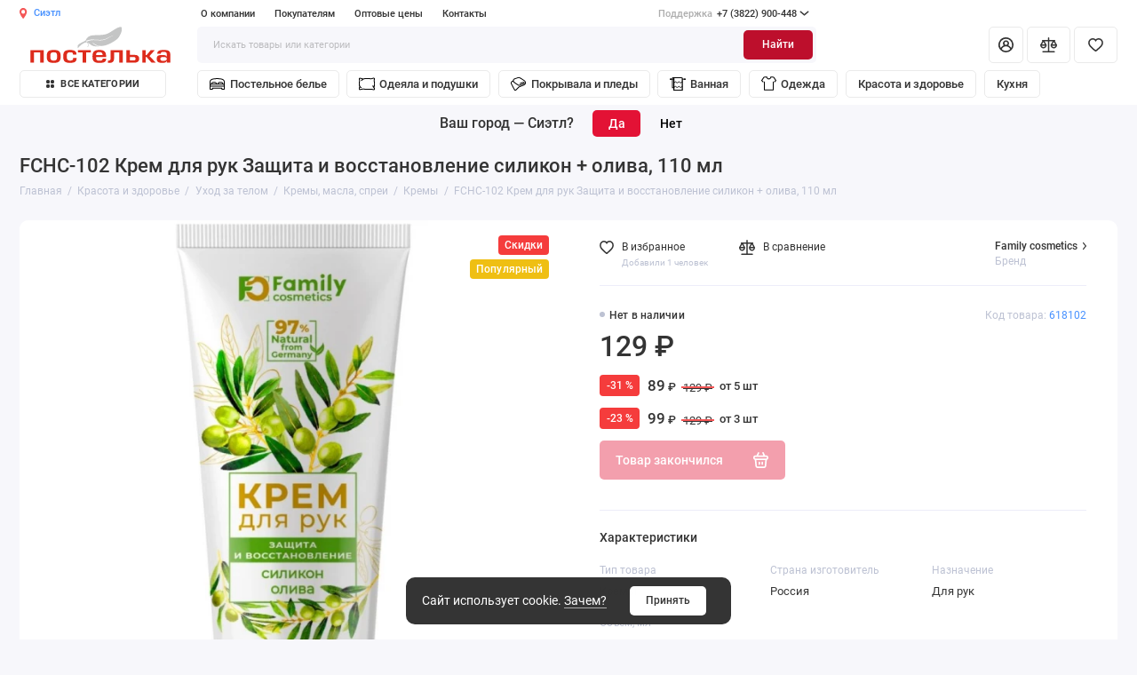

--- FILE ---
content_type: text/html; charset=utf-8
request_url: https://postelka.ru/fchc-102-krem-dlya-ruk-zaschita-i-vosstanovlenie-silikon-oliva-110-ml/
body_size: 47587
content:
<!doctype html>
<html dir="ltr" lang="ru">
  <head>
    <meta charset="utf-8">
	<meta name="viewport" content="width=device-width, initial-scale=1.0, maximum-scale=1.0, user-scalable=no, shrink-to-fit=no">
	<meta name="format-detection" content="telephone=no">
    <base href="https://postelka.ru/">
    <title>FCHC-102 Крем для рук Защита и восстановление силикон + олива, 110 мл, 618102 купить в Томске по низкой цене в магазине Постелька</title>
    <meta name="theme-color" content="#bd0f2c">
    <meta http-equiv="X-UA-Compatible" content="IE=Edge">
<meta name="yandex-verification" content="8b6144ab3ab7f30d" />

	<meta name="description" content="Купить FCHC-102 Крем для рук Защита и восстановление силикон + олива, 110 мл618102 в Постельке в Томске. Выгодные цены, реальные отзывы с фото и подробные характеристики.">
	<link rel="icon" type="image/png" href="https://postelka.ru/image/catalog/postelka_32_red2.png" sizes="32x32">
	<link rel="icon" type="image/png" href="https://postelka.ru/image/catalog/postelka_16_red2.png" sizes="16x16">
	<link rel="apple-touch-icon" sizes="180x180" href="https://postelka.ru/image/catalog/postelka_180_red2.png">
	<meta property="og:title" content="FCHC-102 Крем для рук Защита и восстановление силикон + олива, 110 мл, 618102 купить в Томске по низкой цене в магазине Постелька ">
	<meta property="og:type" content="website">
	<meta property="og:url" content="https://postelka.ru/fchc-102-krem-dlya-ruk-zaschita-i-vosstanovlenie-silikon-oliva-110-ml/">
	<meta property="og:image" content="https://postelka.ru/image/cachewebp/stock/42209/6520/53882/618102_t1-710x710.webp">
	<meta property="og:site_name" content="Постелька">
	<link rel="preload" href="catalog/view/theme/prostore/fonts/Roboto-Regular.woff2" as="font" type="font/woff2" crossorigin>
	<link rel="preload" href="catalog/view/theme/prostore/fonts/Roboto-Medium.woff2" as="font" type="font/woff2" crossorigin>
	<link rel="preload" href="catalog/view/theme/prostore/fonts/Roboto-Bold.woff2" as="font" type="font/woff2" crossorigin>
	    <link rel="stylesheet" href="catalog/view/javascript/progroman/progroman.citymanager.css?v=8.3-0">
	<link rel="stylesheet" href="catalog/view/theme/prostore/css/bootstrap/3.3.5/bootstrap.min.css?v1.2.0">
	<link rel="stylesheet" href="catalog/view/theme/prostore/css/app.min.css?v1.2.0">
	<link href="catalog/view/javascript/jquery/jquery.qtip.min.css?v1699193493" type="text/css" rel="stylesheet" media="screen">

<style>
:root {
--theme-primary-color: #e31235;--theme-secondary-color: #bd0f2c;
--base-font-family: "Roboto", Arial, Helvetica, sans-serif;
}
@media (max-width: 767px) {:root {font-size: 9px; --theme-size: 9px; }}
body {font: 400 1.6rem/1.5 "Roboto", Arial, Helvetica, sans-serif;}
input:not([class]),textarea:not([class]),select:not([class]),select.form-control,.ui-input, .ui-range__input, .ui-textarea,.form-control:not(select),.ui-select,.ui-select select,.personal__order-table-info{
font-family: "Roboto", Arial, Helvetica, sans-serif;}
@media (min-width: 768px) {.personal__order-table {font-family: "Roboto", Arial, Helvetica, sans-serif;}}
@media (max-width: 767px) {.personal__order-table {font-family: "Roboto", Arial, Helvetica, sans-serif;}}
/* e31235 bd0f2c    */
@media (max-width: 1199px) {.products__item {height: auto!important;}.products__item-discount,.products__item-action {position: relative;opacity: 1;visibility: visible;transform: translate(0, 0);}}
.ui-btn.js-btn-preview {display: none;}#prodtab_86_0 .products__item-in {padding: 0 3rem 2rem;}


#quantity_content {list-style: none}
#form-shop label {position:relative}

.icon_stock {
  position: absolute;
  top: 25%;
  right:0;
  display: none;
  color: var(--theme-primary-color);
}

.quantity_shop.active .icon_stock {display:block}

.quantity_shop.active {
  background: none!important;
}

.quantity_shop label {
    font-size: 1.6rem;
    line-height: 1.5;
    font-weight: 400;
}

.dop_box_fix {display: flex;margin-left: .5rem;}

.dop_box.box_check {gap: .5rem}

.header__mobile .prmn-cmngr__confirm {display:none!important}

.simplecheckout-block.none, .ui-check.none, .shipping-method-list.none, .ui-check__btn-text.none {display: none!important}
.ui-check.ui-check__option.item_not-in-stock::after {width: 0!important}

.sku__settings.module-2.module-new a:hover {border-color: #ababab}
.sku__settings.module-2.module-new a.active {border-color: var(--theme-primary-color);cursor: default}
.sku__settings.module-2.module-block.module-new a {height: 4rem;padding: 1rem 1.5rem;font-size: 1.5rem;font-weight: 500;background: #fff}
.sku__settings.module-2.module-block.module-new .ui-group {margin: 0}
.sku__settings.module-2.module-new span.del {position: relative;}
.sku__settings.module-2.module-new span.del:after {
    content: "";
    display: block;
    position: absolute;
    top: 50%;
    left: 0;
    right: 0;
    height: .2rem;
    background: #f45656;
    margin: -1px 0 0;
}
.sku__settings.module-2.module-new span.bold {
	font-weight: 600;
    font-size: 1.6rem;
}
.sku__settings.module-2.module-new .swiper-scrollbar {
	margin: .5rem 0 0;
}

#simplecheckout_shipping {border-radius: 5px 5px 0 0!important;margin: 0!important;}
#simplecheckout_shipping_address {border-radius: 0 0 5px 5px!important}

.header__shops {z-index:3000;position: fixed;}

.delivery_text {display: block;font-weight: 300;font-size: 1.4rem;}

.prmn-cmngr.delivery-block .prmn-cmngr__confirm {display:none!important}

.header__shops {z-index:3000;position: fixed;}

.delivery-none {width: 24rem;white-space: preserve;cursor: no-drop;}
.quantity_maps1.none {display:none}
.quantity_shop_progressBar {
  background: #eef2f6;
  border-radius: 2px;
  height: 4px;
  width: 100%;
  margin-top: 5px;
  margin-bottom: 5px;
}

.quantity_shop_activeBar {
  width: 0%;
  background: #00ab11;
  border-radius: 2px;
  height: 4px;
}

.quantity_shop {
  padding-bottom: 1.5rem;
  margin-bottom: 1.5rem;
  border-bottom: 1px solid #d7dbe9;
}

.quantity_shop:last-child {
	border-bottom: none
}

.quantity_shop .quantity_shop_name {
  font-weight: 500;
  margin-bottom: .3rem;
}
            
.quantity_shop .quantity_shop_adr {
  color: #8c8c8c;
  font-size: 1.4rem;
  margin-bottom: .3rem;
}

.quantity_shop_ost {
  font-size: 1.4rem;
}

.js-quantity-trigger {
  cursor: pointer;
}

.is-quantity-open {
  overflow: hidden;
}

.header__quantity-load {
  opacity: 0;
  visibility: hidden
}
.is-quantity-open .header__quantity-load {
  opacity: 1;
  visibility: visible
}

.header__quantity-offcanvas .header__cart-head {
  padding: 2rem 2.5rem;
}

.info_quantity {padding: 0 2.5rem;flex: 1 0 0;}

.header__quantity-offcanvas .header__cart-head {
  display: flex;
  position: sticky;
  top: 0;
  background: #fff;
  z-index: 1000;
  border-bottom: 1px solid #E8EAF3;
  margin-bottom: 2rem;
}
    
    
.header__cart-title {
  margin: 0 2rem 0 0;
  display: block;
  -ms-flex: 1;
  flex: 1;
  font-size: 2.5rem;
  line-height: 1.2;
  font-weight: 500;
 }

.back-link svg {
  width: 2rem;
  height: 2rem;
  margin-right: 1.5rem;
  cursor: pointer;
}

.header__quantity-scrollbar {
  width: 100%;
  height: 100%;
  overflow-x: hidden;
  overflow-y: auto;
  display: flex;
  flex-direction: column;
  min-height: 100vh;
}

.header__quantit-sticky {
  position: sticky;
  left: 0;
  right: 0;
  bottom: 0;
  background: #fff;
  box-shadow: 0 0 20px rgba(170, 189, 206, .25);
  border-radius: 5px 5px 0 0;
  padding: 2rem 2.5rem;
  transition: transform .25s, opacity .25s, visibility .25s;
}

.is-quantity-open .header__quantity-offcanvas {
  transform: translate(0, 0);
  opacity: 1;
  visibility: visible;
  height: 100vh;
  overflow-y: auto;
}

.is-quantity-open .header__quantity-overlay {
  opacity: 1;
  visibility: visible;
}

.header__quantity-overlay {
  left: 0;
  width: 100%;
  z-index: 9000;
  background: rgba(0, 0, 0, .6);
  transition: opacity .25s, visibility .25s;
}



.header__quantity-offcanvas, .header__quantity-overlay {
  position: fixed;
  top: 0;
  height: 100%;
  opacity: 0;
  visibility: hidden;
}


.header__quantity-offcanvas {
  right: 0;
  z-index: 10000;
  width: 40rem;
  max-width: 100%;
  background: #f7f7fb;
  color: #343434;
  transition: transform .25s, opacity .25s, visibility .25s;
  transform: translate(100%, 0);
}

.quantity_maps1 {
  	display: flex;
  	z-index: 90;
	width: 30rem;
  	background: #f7f7fb;
  	padding: 1.25rem;
  	height: auto;
    top: 3.5rem;
    position: absolute;
    right: 0;
    align-items: center;
    justify-content: center;
    overflow: auto;
  	border-radius: 10px;
}

.quantity_maps1 .dop_box:nth-of-type(2) {
	border-top: 1px solid rgba(204,214,228,.6);
  	margin-top: 1rem;
  	padding-top: 1rem
}

.quantity_maps1 .dop_box svg {
	position: relative;
  	top: 9px
}

.quantity_maps1 .dop_box:nth-of-type(2) svg {
	top:0
}

.sku__delivery-title {
  margin: 0 0 1rem
}
.dop_box {
  display: flex;
  position: relative;
}

.prmn-cmngr.delivery-block {
	position:initial
}

.prmn-cmngr.delivery-block a, .dop_box a.js-shop-trigger, .dop_box a.js-shops-trigger {
	color: var(--body-color);
}

.a_checkout.js-shop-trigger, .a_checkout.js-shops-trigger {
	color: #4791ff!important;
  	margin-left: .5rem;
}

.dop_box:hover .prmn-cmngr.delivery-block a, .dop_box:hover a.js-shop-trigger, .dop_box:hover a.js-shops-trigger {
  color: #4791ff;
  
}

.dop_box:hover svg.icon-increase path {
	fill: #4791ff;
}

.dop_box.js-quantity-trigger:hover, .dop_box.js-quantity-trigger:hover {
  cursor: pointer;
}

.dop_box a.prmn-cmngr__city:after, .dop_box a.js-shop-trigger:after, .dop_box a.js-shops-trigger:after {
    content: '';
    position: absolute;
    top: 0;
    left: 0;
    right: 0;
    bottom: 0;
}

.dop_box svg.icon-increase {
  right: 0;
  position: absolute;
  width: 1.5rem;
  height: 1.5rem;
  color: #bdc2d3;
}

.quantity_maps1.delivery_maps {
	padding: 1.5rem
}

.delivery-block .prmn-cmngr__content {
	margin: 0;
  	font-size: 1.6rem;
 	line-height: 1.5;
  	color: #4791ff
}

.dop_box_availability {
  margin-left: 1rem
}

@media (max-width: 767px) {
  .quantity_maps1 {width: 100%;position: relative;top: 0;margin-bottom: 2rem;}
  .dop_box_availability {margin-top: 1px}
  .header__quantity-offcanvas {width:100%}
  .delivery-none {width: 100%}
  .sku__settings.module-2.module-block.module-new a {}
  .dop_box.box_check {display: grid}
  .dop_box .cart__order_date {margin-left: 4rem}
  #prodtab_86_0 .products__item-in {padding: 0 1.5rem 1.5rem;}
}
</style>

		<link href="https://postelka.ru/fchc-102-krem-dlya-ruk-zaschita-i-vosstanovlenie-silikon-oliva-110-ml/" rel="canonical">
			<link href="https://postelka.ru/image/catalog/cart.png" rel="icon">
	
 
    <!--<script src="catalog/view/javascript/prostore/plugins.min.js?v1.2.0"></script>-->
	<script src="catalog/view/javascript/prostore/plugins/jquery.min.js?v1.2.0"></script>
	<script src="catalog/view/javascript/prostore/plugins/jquery.fancybox.min.js?v1.2.0"></script>
	<script src="catalog/view/javascript/prostore/plugins/swiper.min.js?v1.2.0"></script>
	<script src="catalog/view/javascript/prostore/plugins/readmore.min.js?v1.2.0"></script>
	<script src="catalog/view/javascript/prostore/plugins/jquery.countdown.min.js?v1.2.0"></script>
	<script src="catalog/view/javascript/prostore/plugins/css-vars-ponyfill.min.js?v1.2.0"></script>
	<script src="catalog/view/javascript/prostore/plugins/sticky-kit.min.js?v1.2.0"></script>
	<script src="catalog/view/javascript/prostore/plugins/priority-nav.min.js?v1.2.0"></script>
	<script src="catalog/view/javascript/prostore/plugins/matchMedia.min.js?v1.2.0"></script>
	

	 
	<script src="catalog/view/javascript/prostore/bootstrap/3.3.5/bootstrap.min.js?v1.2.0"></script>
	<script src="catalog/view/javascript/prostore/app.min.js?v1.2.0"></script>
	<script src="catalog/view/javascript/html5-qrcode.min.js"></script>
	<script src="vendor/dist/jquery.inputmask.js"></script>
	
 
	<script src="catalog/view/javascript/progroman/jquery.progroman.autocomplete.js?v=8.3-0"></script>
 
	<script src="catalog/view/javascript/progroman/jquery.progroman.citymanager.js?v=8.3-0"></script>
 
	<script src="catalog/view/javascript/jquery/jquery.qtip.min.js?v1699193493"></script>
 
	<script src="catalog/view/javascript/jquery/jquery.imagesloaded.min.js?v1699193493"></script>
 
	<script src="catalog/view/javascript/prostore/plugins/jquery.ez-plus.min.js"></script>
 
	<script src="catalog/view/javascript/jquery/jquery.maskedinput.js"></script>
 
	<script src="catalog/view/javascript/jquery/jquery.ddslick.min.js"></script>
 
 

	<script>$(document).ready(function(){
    $('#input-phone-login2').inputmask('+7 (999) 999-99-99');
    $('#input-phone-login2').on('input', function() {
        let rawValue = $(this).val();
        let cleanValue = rawValue.replace(/\D/g, '');
        cleanValue = '7' + cleanValue.slice(-10);
        $(this).attr('value', cleanValue);
    });
});
$(document).ready(function() {
	$('a[href="#custom-popup-0"]').attr('data-touch', 'false');
});
$(document).ready(function() {
    $('#input-telephone').on('input', function(event) {
        let value = $(this).val();
        if (value.length === 0) {
            return;
        }
        if (value[0] !== '7') {
            $(this).val('');
        }
    });
    $('#input-telephone').on('input', function(event) {
        let value = $(this).val();
        if (value.length >= 12) {
            $(this).val(value.slice(0, 11));
        }
    });
  $('#input-telephone').attr('placeholder', 'Телефон начинается с 7');
});</script>

	<!-- For Yandex Ecommerce -->
	<script type="text/javascript">
		window.dataLayer = window.dataLayer || [];
  	</script>

<!-- Yandex.Metrika counter --> <script type="text/javascript" > (function(m,e,t,r,i,k,a){m[i]=m[i]||function(){(m[i].a=m[i].a||[]).push(arguments)}; m[i].l=1*new Date(); for (var j = 0; j < document.scripts.length; j++) {if (document.scripts[j].src === r) { return; }} k=e.createElement(t),a=e.getElementsByTagName(t)[0],k.async=1,k.src=r,a.parentNode.insertBefore(k,a)}) (window, document, "script", "https://mc.yandex.ru/metrika/tag.js", "ym"); ym(18881629, "init", { clickmap:true, trackLinks:true, accurateTrackBounce:true, webvisor:true, ecommerce:"dataLayer" }); </script> <noscript><div><img src="https://mc.yandex.ru/watch/18881629" style="position:absolute; left:-9999px;" alt="" /></div></noscript> <!-- /Yandex.Metrika counter -->

	<meta property="yandex_metric" content="18881629">

</head>
  <body class="is-page-default is-page-sticky page-homepage bootstrap-3 is-page-header-fixed is-header-v7  ">
    <div class="app app--v7 is-footer-v1" id="app">
		<!-- Header V7 :: Start-->
		<header class="header header--v7">
			<div class="container-fluid">

          <script src="https://api-maps.yandex.ru/2.1/?lang=ru_RU&apikey=2ebe0931-c751-4024-a034-f8caa3fdf97b"></script>
          <div class="header__shops">
            <div class="header__shops-offcanvas">
              <div class="header__catalog-head">
                <span class="header__catalog-title">Магазины в городе Сиэтл</span>
                <button class="header__catalog-close js-shops-trigger"><svg class="icon-close"><use xlink:href="catalog/view/theme/prostore/sprites/sprite.svg#icon-close"></use></svg></button>
              </div>
              <div class="header__shops-body">
                <div class="tut"></div>
              </div>
            </div>
          </div>
          <div class="header__shop no_fix">
            <div class="header__shop-overlay"></div>
            <div class="header__shop-offcanvas">
              <div class="header__catalog-head">
                <span class="header__catalog-title">Информация о магазине</span>
                <button class="header__catalog-close js-shop-trigger"><svg class="icon-close"><use xlink:href="catalog/view/theme/prostore/sprites/sprite.svg#icon-close"></use></svg></button>
              </div>
              <div class="header__shop-body">
                <div class="info_shop"></div>
              </div>
            </div>
          </div>
          
				<div class="header__mobile header__mobile-fixed">
										<div class="header__nav">
						<button class="header__nav-btn js-nav-trigger" aria-label="Меню">
							<svg class="icon-toggle"><use xlink:href="catalog/view/theme/prostore/sprites/sprite.svg#icon-toggle"></use>
							</svg>
						</button>
						<div class="header__nav-offcanvas">
							<div class="header__nav-head">
								<button class="header__nav-close js-nav-trigger">
									<svg class="icon-close"><use xlink:href="catalog/view/theme/prostore/sprites/sprite.svg#icon-close"></use>
									</svg>
								</button>
								<span class="header__nav-title">Меню</span>
							</div>
							<div class="header__nav-body">
								<div class="header__nav-group header__nav-group--acc_action_cart">
																		<div class="header__nav-acc">

          <a id="smsreg" class="header__nav-acc-btn app_none" data-fancybox href="#signin">
            <svg class="icon-acc"><use xlink:href="catalog/view/theme/prostore/sprites/sprite.svg#icon-acc"></use></svg>
					</a>
          <a id="smsreg" class="header__nav-acc-btn app_flex" data-fancybox href="#signin">
            <svg class="icon-acc"><use xlink:href="catalog/view/theme/prostore/sprites/sprite.svg#icon-acc"></use></svg>
					</a>
          									</div>
																		<div class="header__nav-action">
										<a class="header__nav-action-btn" href="https://postelka.ru/compare/">
											<svg class="icon-compare"><use xlink:href="catalog/view/theme/prostore/sprites/sprite.svg#icon-compare"></use>
											</svg>
											<mark class="header__nav-action-counter js-compare-total"></mark>
										</a>
									</div>
																		<div class="header__nav-action">
										<a class="header__nav-action-btn" href="https://postelka.ru/wishlist/">
											<svg class="icon-favorites"><use xlink:href="catalog/view/theme/prostore/sprites/sprite.svg#icon-favorites"></use>
											</svg>
											<mark class="header__nav-action-counter js-wishlist-total"></mark>
										</a>
									</div>
									<!-- <div class="header__nav-cart">
									    <a class="header__nav-cart-btn" href="https://postelka.ru/checkout/">
									        <svg class="icon-cart"><use xlink:href="catalog/view/theme/prostore/sprites/sprite.svg#icon-cart"></use>
									        </svg>
									        <span class="header__nav-cart-total js-cart-total"><mark><span class="cart-total-text">Корзина</span> <span class="cart-total-counter">0</span></mark><span class="cart-total-text">0.00 ₽</span> </span>
									    </a>
									</div> -->
								</div>

          <div class="header__prmn-cmngr prmn-cmngr_mobil">
            <svg xmlns="http://www.w3.org/2000/svg" width="26" height="24" style="margin-right: 1rem;"><path fill="currentColor" d="M12 5a5 5 0 1 0 0 10 5 5 0 0 0 0-10Zm-3 5a3 3 0 1 1 6 0 3 3 0 0 1-6 0Z"></path><path fill="currentColor" d="M12 1a9 9 0 0 0-9 9c0 2.514 1.136 4.848 2.699 6.942 1.565 2.099 3.631 4.05 5.643 5.81a1 1 0 0 0 1.316 0c2.012-1.76 4.078-3.711 5.644-5.81C19.864 14.848 21 12.514 21 10a9 9 0 0 0-9-9Zm-7 9a7 7 0 0 1 14 0c0 1.904-.864 3.82-2.302 5.746-1.275 1.71-2.945 3.353-4.698 4.92-1.753-1.567-3.423-3.21-4.699-4.92C5.864 13.82 5 11.904 5 10Z"></path></svg><div class="prmn-cmngr" style="display: flex"><div class="prmn-cmngr__content">
  <div class="prmn-cmngr__title">
    <span class="prmn-cmngr__title-text"></span>
    <a class="prmn-cmngr__city">
      <span class="glyphicon glyphicon-map-marker fa fa-map-marker"></span>
      <span class="prmn-cmngr__city-name">Сиэтл</span>
    </a>
  </div>
  <div class="prmn-cmngr__confirm">
    Ваш город &mdash; <span class="prmn-cmngr__confirm-city">Сиэтл</span>?
    <div class="prmn-cmngr__confirm-btns">
        <input class="prmn-cmngr__confirm-btn btn btn-primary" value="Да" type="button" data-value="yes"
               data-redirect="">
        <input class="prmn-cmngr__confirm-btn btn" value="Нет" type="button" data-value="no">
    </div>
</div>
</div> </div>
            </div>
            
            <div style="display:flex;padding: 1rem 3rem 1rem 2.8rem;min-height: 3rem;border-bottom: 1px solid #e8eaf3;width: 100%;align-items: center;">
                <svg xmlns="http://www.w3.org/2000/svg" viewBox="0 0 24 24" style="color:rgba(255, 168, 0, 1);margin-right: 1rem;" width="24" height="24"><path fill="currentColor" d="M9.358 6.136C10.53 4.046 11.117 3 12 3s1.47 1.045 2.643 3.136c.259.462.484 1.038.925 1.354.42.302 1.006.332 1.502.422 2.356.429 3.534.643 3.842 1.457.023.06.042.12.057.182.208.847-.632 1.581-2.316 3.313-.527.541-.766.798-.872 1.149-.097.325-.05.677.044 1.381.323 2.42.482 3.762-.21 4.31-1.24.98-3.24-.742-4.359-1.259C12.638 18.16 12.33 18 12 18c-.329 0-.638.16-1.256.445-1.12.517-3.119 2.24-4.358 1.258-.693-.547-.528-1.889-.205-4.309.094-.704.14-1.056.043-1.381-.105-.351-.345-.607-.872-1.15-1.684-1.73-2.529-2.465-2.32-3.312.014-.062.033-.123.056-.182.308-.814 1.486-1.028 3.842-1.457.496-.09 1.083-.12 1.502-.422.441-.316.666-.893.926-1.354Z"></path></svg>

                                  
                                            <a href="/address/" style="font-size: 1.8rem;line-height: 1.5;font-weight: 100;">Добавить адрес доставки</a>
                                    
                
              </div>
            
								<ul class="header__catalog-menu"></ul>
																<div class="header__nav-support">
									<strong class="header__nav-support-title">Поддержка</strong>
									<ul class="header__nav-support-phones">
																				<li>
											<a class="header__nav-support-link" href="tel:+73822900448">+7 (3822) 900-448 <svg class="icon-call"><use xlink:href="catalog/view/theme/prostore/sprites/sprite.svg#icon-call"></use>
												</svg>
											</a>
										</li>
																			</ul>
									<p class="header__nav-support-worktime">Режим работы офиса<br>
Будни с 8:00 до 17:00<br>
Пятница с 8:00 до 16:00</p>
								</div>
																								<div class="header__nav-group header__nav-group--currency_language"></div>
							</div>
						</div>
					</div>
					
					<a class="header__logo" href="https://postelka.ru/">
												<img src="https://postelka.ru/image/catalog/logo1.svg" title="Постелька" alt="Постелька" width="180" height="45">
											</a>

																									<div class="header__call">
								<button class="header__call-btn js-call-trigger" aria-label="Поддержка">
									<svg class="icon-call"><use xlink:href="catalog/view/theme/prostore/sprites/sprite.svg#icon-call"></use>
									</svg>
								</button>
								<div class="header__call-offcanvas">
									<div class="header__call-offcanvas-in">
										<ul class="header__call-menu">
																						<li>
												<a class="header__call-link" href="tel:+73822900448">+7 (3822) 900-448 <svg class="icon-call"><use xlink:href="catalog/view/theme/prostore/sprites/sprite.svg#icon-call"></use>
													</svg>
												</a>
											</li>
																																	<li>
												<a class="header__call-link" href="#callback_mobile" data-fancybox>Обратный звонок</a>
												<div class="fancybox-is-hidden popup" id="callback_mobile"><span class="popup__title">Заказать обратный звонок</span>
<div class="popup__form">
	<form class="data-callback">
		<div class="ui-field">
			<label class="ui-label required">Ваше имя:</label>
			<input class="ui-input" type="text" value="" name="name">
		</div>
		<div class="ui-field">
			<label class="ui-label required">Ваш телефон:</label>
			<input class="ui-input" type="tel" value="" name="phone">
		</div>
		<div class="ui-field">
			<label class="ui-label">Комментарий: </label>
			<textarea class="ui-textarea" name="comment" cols="30" rows="10"></textarea>
		</div>
		
		
		<button type="button" class="ui-btn ui-btn--60 ui-btn--primary ui-btn--fullwidth contact-send">Отправить</button>
		
		 
		<div class="personal-data">Нажимая на кнопку «Отправить», Вы даете <a href="https://postelka.ru/index.php?route=information/information/agree&amp;information_id=26" class="agree" title="Обработка персональных данных">согласие на обработку персональных данных.</a></div>
		 
	</form>
</div>
</div>
											</li>
																						<li>
												<button class="header__call-link js-call-trigger">Закрыть</button>
											</li>
										</ul>
									</div>
								</div>
							</div>
																									<div class="header__catalog">
							<div class="header__catalog-offcanvas">
								<div class="header__catalog-head">
									<button class="header__catalog-close js-catalog-trigger">
										<svg class="icon-close"><use xlink:href="catalog/view/theme/prostore/sprites/sprite.svg#icon-close"></use>
										</svg>
									</button>
									<span class="header__catalog-title">Каталог </span>
								</div>
								<div class="header__catalog-body">
									<ul class="header__catalog-menu"></ul>
								</div>
							</div>
						</div>
												<div class="header__search">
							<div class="header__search-offcanvas">
								<div class="header__search-head">
									<button class="header__search-close js-search-trigger">
										<svg class="icon-close"><use xlink:href="catalog/view/theme/prostore/sprites/sprite.svg#icon-close"></use>
										</svg>
									</button>
									<span class="header__search-title">Поиск</span>
									<button id="qr-scan" type="button" class="header__search-append">
                                        <svg xmlns="http://www.w3.org/2000/svg" xml:space="preserve" width="18px" height="18px" version="1.1" style="shape-rendering:geometricPrecision; text-rendering:geometricPrecision; image-rendering:optimizeQuality; fill-rule:evenodd; clip-rule:evenodd"
                                          viewBox="0 0 18 18"
                                           xmlns:xlink="http://www.w3.org/1999/xlink"
                                           xmlns:xodm="http://www.corel.com/coreldraw/odm/2003">
                                           <g id="Слой_x0020_1">
                                            <path class="fil0" d="M18 4.76c0,0.42 -0.34,0.77 -0.77,0.77 -0.42,0 -0.77,-0.35 -0.77,-0.77l0 -2.15c0,-0.29 -0.12,-0.56 -0.31,-0.75 -0.2,-0.2 -0.47,-0.32 -0.76,-0.32l-2.21 0c-0.43,0 -0.77,-0.34 -0.77,-0.77 0,-0.42 0.34,-0.77 0.77,-0.77l2.21 0c0.72,0 1.38,0.29 1.85,0.76 0.47,0.48 0.76,1.13 0.76,1.85l0 2.15zm-16.46 0c0,0.42 -0.34,0.77 -0.77,0.77 -0.42,0 -0.77,-0.35 -0.77,-0.77l0 -2.15c0,-0.72 0.29,-1.37 0.77,-1.85 0.47,-0.47 1.12,-0.76 1.84,-0.76l2.22 0c0.42,0 0.77,0.35 0.77,0.77 0,0.43 -0.35,0.77 -0.77,0.77l-2.22 0c-0.29,0 -0.56,0.12 -0.75,0.32 -0.2,0.19 -0.32,0.46 -0.32,0.75l0 2.15zm14.92 8.48c0,-0.42 0.35,-0.77 0.77,-0.77 0.43,0 0.77,0.35 0.77,0.77l0 2.15c0,0.72 -0.29,1.37 -0.76,1.85 -0.47,0.47 -1.13,0.76 -1.85,0.76l-2.21 0c-0.43,0 -0.77,-0.35 -0.77,-0.77 0,-0.43 0.34,-0.77 0.77,-0.77l2.21 0c0.29,0 0.56,-0.12 0.76,-0.32 0.19,-0.19 0.31,-0.46 0.31,-0.75l0 -2.15zm-16.46 0c0,-0.42 0.35,-0.77 0.77,-0.77 0.43,0 0.77,0.35 0.77,0.77l0 2.15c0,0.29 0.12,0.56 0.32,0.75 0.19,0.2 0.46,0.32 0.75,0.32l2.22 0c0.42,0 0.77,0.34 0.77,0.77 0,0.42 -0.35,0.77 -0.77,0.77l-2.22 0c-0.72,0 -1.37,-0.29 -1.84,-0.76 -0.48,-0.48 -0.77,-1.13 -0.77,-1.85l0 -2.15zm14.49 -2.21l0 4.13 -1 0 0 -4.13 1 0zm-3.29 0l0 4.13 -1 0 0 -4.13 1 0zm-3.29 0l0 4.13 -1.01 0 0 -4.13 1.01 0zm-3.31 0l0 4.13 -1 0 0 -4.13 1 0zm9.89 -7.85l0 3.86 -1 0 0 -3.86 1 0zm-3.29 0l0 3.86 -1 0 0 -3.86 1 0zm-3.29 0l0 3.86 -1.01 0 0 -3.86 1.01 0zm-3.31 0l0 3.86 -1 0 0 -3.86 1 0zm-2.64 6.59c-0.41,0 -0.75,-0.34 -0.75,-0.75 0,-0.42 0.34,-0.75 0.75,-0.75l14.08 0c0.41,0 0.75,0.33 0.75,0.75 0,0.41 -0.34,0.75 -0.75,0.75l-14.08 0z"/>
                                           </g>
                                        </svg>
									</button>
								</div>
								<div class="header__search-body">
									<div class="header__search-control">
										<input class="header__search-input js-search-input" type="search" name="search" value="" placeholder="Искать товары или категории">

										<button type="button" class="header__search-append js-search-btn">
											<svg class="icon-search"><use xlink:href="catalog/view/theme/prostore/sprites/sprite.svg#icon-search"></use>
											</svg>
										</button>
									</div>
									<div id="qr-reader" class="qr-reader-content"></div>
                  <button id="qr-scan-stop" type="button" class="ui-btn ui-btn--60 ui-btn--primary ui-btn--fullwidth">Отменить сканирование</button>
                  <script>
                      let qrscanstop = document.getElementById("qr-scan-stop")
                      let qrscan = document.getElementById("qr-scan")
                      const html5QrCode = new Html5Qrcode("qr-reader");
                      let lastResult = 0;
                      const qrCodeSuccessCallback = (decodedText, decodedResult) => {
                        if (decodedText !== lastResult) {
                          let lastResult = decodedText;
                          var request = new XMLHttpRequest();
                          request.open('POST', 'index.php?route=product/product/autocomplete&filter_name='+decodedText);
                          request.onreadystatechange = function(e) {
                            if (this.readyState == 4) {
                              if (this.status == 200) {
                                var response = JSON.parse(this.responseText);
                                const data = this.responseText;
                                const parsedData = JSON.parse(data);
                                let decodedTextTrue = parsedData[0].product_id;
                                location.href = 'index.php?route=product/product&product_id='+decodedTextTrue;
                              }
                            }
                          }
                          request.send(null);
                        }
                      };
                      const config = { fps: 10, qrbox: { width: 250, height: 250 } };
                      document.querySelector('#qr-scan').onclick = e => {
                        html5QrCode.start({ facingMode: "environment" }, config, qrCodeSuccessCallback);
                        qrscanstop.style.display = "block";
                      }
                      document.querySelector('#qr-scan-stop').onclick = e => {
                        html5QrCode.stop().then((ignore) => {
                          qrscanstop.style.display = "none";
                        }).catch((err) => {
                          // Stop failed, handle it.
                        });
                      }
                      
                      html5QrcodeScanner.render(qrCodeSuccessCallback);
                  </script>
									<div class="header__search-autocomplete"></div>
								</div>
							</div>
						</div>
									</div>
                
				<div class="header__desktop">
	<div class="header__row header__row--01">
		<div class="header__group header__group--info_call">
			<div class="header__prmn-cmngr"><svg class="icon-location"><use xlink:href="catalog/view/theme/prostore/sprites/sprite.svg#icon-location"></use></svg><div class="prmn-cmngr main"><div class="prmn-cmngr__content">
  <div class="prmn-cmngr__title">
    <span class="prmn-cmngr__title-text"></span>
    <a class="prmn-cmngr__city">
      <span class="glyphicon glyphicon-map-marker fa fa-map-marker"></span>
      <span class="prmn-cmngr__city-name">Сиэтл</span>
    </a>
  </div>
  <div class="prmn-cmngr__confirm">
    Ваш город &mdash; <span class="prmn-cmngr__confirm-city">Сиэтл</span>?
    <div class="prmn-cmngr__confirm-btns">
        <input class="prmn-cmngr__confirm-btn btn btn-primary" value="Да" type="button" data-value="yes"
               data-redirect="">
        <input class="prmn-cmngr__confirm-btn btn" value="Нет" type="button" data-value="no">
    </div>
</div>
</div></div></div>
			<div class="header__info">
				<ul class="header__info-menu">
				   

					   
						<li>
	<a class="header__info-link" >
				О компании
	</a>
	<div class="header__info-offcanvas">
		<ul class="header__info-submenu">
						<li><a class="header__info-sublink" href="https://postelka.ru/about/" >О компании</a></li>
						<li><a class="header__info-sublink" href="https://postelka.ru/news/" >Новости</a></li>
						<li><a class="header__info-sublink" href="https://postelka.ru/reviews/" >Отзывы о магазине</a></li>
						<li><a class="header__info-sublink" href="vacancy/"  target="_blank">Вакансии</a></li>
					</ul>
	</div>
</li>
					                    
 
				   

					   
						<li>
	<a class="header__info-link" >
				Покупателям
	</a>
	<div class="header__info-offcanvas">
		<ul class="header__info-submenu">
						<li><a class="header__info-sublink" href="https://postelka.ru/oplata/" >Способы оплаты</a></li>
						<li><a class="header__info-sublink" href="https://postelka.ru/return/" >Возврат товара</a></li>
						<li><a class="header__info-sublink" href="https://postelka.ru/discount_cart/" >Дисконтная карта</a></li>
						<li><a class="header__info-sublink" href="https://postelka.ru/podarochnaya-karta/" >Подарочная карта</a></li>
					</ul>
	</div>
</li>
					                    
 
				   

					   
						    <li><a class="header__info-link" href="https://postelka.ru/optovyj-otdel/" >
                Оптовые цены
        </a>
    </li>

					                    
 
				   

					   
						    <li><a class="header__info-link" href="https://postelka.ru/contact/" >
                Контакты
        </a>
    </li>

					                    
 
				   

                    
				</ul>
			</div>
									<div class="header__call">
				<button class="header__call-btn">
					<mark>Поддержка</mark> +7 (3822) 900-448 <svg class="icon-arrow-down"><use xlink:href="catalog/view/theme/prostore/sprites/sprite.svg#icon-arrow-down"></use>
					</svg>
				</button>
				<div class="header__call-offcanvas">
					<ul class="header__call-menu">
												<li>
							<a class="header__call-link" href="tel:+73822900448"> +7 (3822) 900-448</a>
						</li>
																		<li>
							<a class="header__call-link" href="#callback" data-fancybox>Обратный звонок</a>
						</li>
											</ul>
					<div class="fancybox-is-hidden popup" id="callback"><span class="popup__title">Заказать обратный звонок</span>
<div class="popup__form">
	<form class="data-callback">
		<div class="ui-field">
			<label class="ui-label required">Ваше имя:</label>
			<input class="ui-input" type="text" value="" name="name">
		</div>
		<div class="ui-field">
			<label class="ui-label required">Ваш телефон:</label>
			<input class="ui-input" type="tel" value="" name="phone">
		</div>
		<div class="ui-field">
			<label class="ui-label">Комментарий: </label>
			<textarea class="ui-textarea" name="comment" cols="30" rows="10"></textarea>
		</div>
		
		
		<button type="button" class="ui-btn ui-btn--60 ui-btn--primary ui-btn--fullwidth contact-send">Отправить</button>
		
		 
		<div class="personal-data">Нажимая на кнопку «Отправить», Вы даете <a href="https://postelka.ru/index.php?route=information/information/agree&amp;information_id=26" class="agree" title="Обработка персональных данных">согласие на обработку персональных данных.</a></div>
		 
	</form>
</div>
</div>
				</div>
			</div>
					</div>
			</div>
	<div class="header__row header__row--02 header-fixed" data-fixed-height="80">
		<a class="header__logo" href="https://postelka.ru/">
						<img src="https://postelka.ru/image/catalog/logo1.svg" title="Постелька" alt="Постелька" width="180" height="45">
					</a>
				<div class="header__catalog--clone"></div>
				<div class="header__search">
			<div class="header__search-control">
				<input class="header__search-input js-search-input" type="search" name="search" value="" placeholder="Искать товары или категории">

				<button type="button" class="header__search-btn js-search-btn">Найти</button>
			</div>
			<div class="header__search-autocomplete"></div>
		</div>
		<div class="header__group header__group--acc_action_cart">
			<div class="header__acc">
				
          <a id="smsreg" class="header__acc-btn app_none" href="#signin" data-fancybox aria-label="Личный кабинет">
            <svg class="icon-acc"><use xlink:href="catalog/view/theme/prostore/sprites/sprite.svg#icon-acc"></use>
            </svg>
          </a>
          <a id="smsreg" class="header__acc-btn app_flex" href="#signin" data-fancybox aria-label="Личный кабинет">
            <svg class="icon-acc"><use xlink:href="catalog/view/theme/prostore/sprites/sprite.svg#icon-acc"></use>
            </svg>
          </a>
          							</div>
			<div class="header__action">
				<a class="header__action-btn" href="https://postelka.ru/compare/" aria-label="Сравнение">
					<svg class="icon-compare"><use xlink:href="catalog/view/theme/prostore/sprites/sprite.svg#icon-compare"></use>
					</svg>
					<mark class="header__action-counter js-compare-total"></mark>
				</a>
			</div>	
						<div class="header__action">
				<a class="header__action-btn" href="https://postelka.ru/wishlist/" aria-label="Избранное">
					<svg class="icon-favorites"><use xlink:href="catalog/view/theme/prostore/sprites/sprite.svg#icon-favorites"></use>
					</svg>
					<mark class="header__action-counter js-wishlist-total"></mark>
				</a>
			</div>
					</div>
	</div>
	<div class="header__row header__row--03">
		<!-- MAIN NAV  -->
				<!-- MAIN NAV Vertical  -->
		<div class="header__catalog header__catalog--fullwidth">
			<button class="header__catalog-btn" onclick="window.location.href='all-categories'">
				<svg class="icon-catalog"><use xlink:href="catalog/view/theme/prostore/sprites/sprite.svg#icon-catalog"></use>
				</svg> Все категории 			</button>
			<div class="header__catalog-offcanvas">
				<div class="header__catalog-aside">
					<ul class="header__catalog-menu">
												 
							 <li>
	 <a class="header__catalog-link" href="/postelnoe-bele/" data-catalog-target="cust_drop_14">
		 		 <span class="header__catalog-link-icon">
			<?xml version="1.0" encoding="UTF-8"?>
<!DOCTYPE svg PUBLIC "-//W3C//DTD SVG 1.1//EN" "http://www.w3.org/Graphics/SVG/1.1/DTD/svg11.dtd">
<!-- Creator: CorelDRAW 2021.5 -->
<svg xmlns="http://www.w3.org/2000/svg" xml:space="preserve" width="50px" height="50px" version="1.1" style="shape-rendering:geometricPrecision; text-rendering:geometricPrecision; image-rendering:optimizeQuality; fill-rule:evenodd; clip-rule:evenodd"
viewBox="0 0 50 50"
 xmlns:xlink="http://www.w3.org/1999/xlink"
 xmlns:xodm="http://www.corel.com/coreldraw/odm/2003">
 <defs>
  <style type="text/css">
   <![CDATA[
    .fil0 {fill:black;fill-rule:nonzero}
   ]]>
  </style>
 </defs>
 <g id="Слой_x0020_1">
  <metadata id="CorelCorpID_0Corel-Layer"/>
  <path class="fil0" d="M2.96 30.69l44.08 0 0 -0.76c0,-0.67 -0.28,-1.29 -0.73,-1.74 -0.44,-0.44 -1.06,-0.72 -1.74,-0.72l-39.14 0c-0.68,0 -1.3,0.28 -1.74,0.72 -0.45,0.45 -0.73,1.07 -0.73,1.74l0 0.76zm44.08 2.96l-44.08 0 0 7.25 5.16 0 0 -1.82c0,-0.82 0.66,-1.48 1.48,-1.48l30.78 0c0.81,0.01 1.47,0.66 1.47,1.47l0.02 1.83 5.17 0 0 -7.25zm2.96 -1.48l0 10.21c0,0.82 -0.66,1.48 -1.48,1.48l-8.12 0c-0.81,0 -1.48,-0.66 -1.48,-1.48l0 -1.82 -27.85 0 0 1.82c0,0.82 -0.66,1.48 -1.47,1.48l-8.12 0c-0.82,0 -1.48,-0.66 -1.48,-1.48l0 -24.41 1.48 0 -1.48 -0.04c0.16,-5.2 3.48,-8.19 8.45,-9.87 4.52,-1.52 10.43,-1.91 16.44,-1.92l0.22 0c6.01,0.01 11.92,0.4 16.44,1.92 4.97,1.68 8.29,4.67 8.45,9.87l-1.48 0.04 1.48 0 0 14.2zm-39.31 -13.54l7.42 0c1.49,0 2.85,0.61 3.83,1.59 0.99,0.99 1.6,2.35 1.6,3.84l0 0.45 3.11 0 0 -0.45c0,-1.49 0.62,-2.85 1.6,-3.83 0.99,-0.99 2.34,-1.6 3.83,-1.6l7.42 0c1.49,0 2.85,0.61 3.83,1.59 0.99,0.99 1.6,2.35 1.6,3.84l0 0.46c0.76,0.05 1.47,0.25 2.11,0.58l0 -7.13c-0.12,-3.66 -2.65,-5.83 -6.43,-7.11 -4.16,-1.4 -9.81,-1.76 -15.61,-1.76 -5.8,0 -11.45,0.36 -15.61,1.76 -3.78,1.28 -6.31,3.45 -6.43,7.11l0 7.13c0.69,-0.35 1.48,-0.57 2.3,-0.59l0 -0.45c0,-1.49 0.61,-2.85 1.59,-3.83 0.99,-0.99 2.35,-1.6 3.84,-1.6zm7.42 2.96l-7.42 0c-0.68,0 -1.3,0.28 -1.75,0.72 -0.44,0.45 -0.72,1.07 -0.72,1.75l0 0.45 12.36 0 0 -0.45c0,-0.68 -0.28,-1.3 -0.73,-1.75 -0.44,-0.44 -1.06,-0.72 -1.74,-0.72zm21.39 0l-7.42 0c-0.68,0 -1.3,0.28 -1.74,0.72 -0.45,0.45 -0.72,1.07 -0.72,1.75l0 0.45 12.35 0 0 -0.45c0,-0.68 -0.28,-1.3 -0.72,-1.75 -0.45,-0.44 -1.07,-0.72 -1.75,-0.72z"/>
 </g>
</svg>

		 </span>
		 		 <span class="header__catalog-link-text">Постельное белье</span>
		 <span class="header__catalog-link-arrow">
			 <svg class="icon-arrow-right"><use xlink:href="catalog/view/theme/prostore/sprites/sprite.svg#icon-arrow-right"></use>
			 </svg>
		 </span>
	 </a>
	 <div class="header__catalog-dropdown" data-catalog-dropdown="cust_drop_14">
		 <ul class="header__catalog-menu">
			 			 <li>
				 <a class="header__catalog-link" href="https://postelka.ru/postelnoe-bele/komplekty-postelnogo-belya/" >
					 <span class="header__catalog-link-text">Комплекты постельного белья</span>
				 </a>
			 </li>
			 			 <li>
				 <a class="header__catalog-link" href="https://postelka.ru/postelnoe-bele/prostyni/" >
					 <span class="header__catalog-link-text">Простыни</span>
				 </a>
			 </li>
			 			 <li>
				 <a class="header__catalog-link" href="https://postelka.ru/postelnoe-bele/pododeyalniki/" >
					 <span class="header__catalog-link-text">Пододеяльники</span>
				 </a>
			 </li>
			 			 <li>
				 <a class="header__catalog-link" href="https://postelka.ru/postelnoe-bele/navolochki/" >
					 <span class="header__catalog-link-text">Наволочки</span>
				 </a>
			 </li>
			 			 <li>
				 <a class="header__catalog-link" href="https://postelka.ru/odeyala-i-podushki/namatrasniki/" >
					 <span class="header__catalog-link-text">Наматрасники</span>
				 </a>
			 </li>
			 		 </ul>
	 </div>
 </li>
																			 
							 <li>
	 <a class="header__catalog-link" href="/odeyala-i-podushki/" data-catalog-target="cust_drop_18">
		 		 <span class="header__catalog-link-icon">
			<?xml version="1.0" encoding="UTF-8"?>
<!DOCTYPE svg PUBLIC "-//W3C//DTD SVG 1.1//EN" "http://www.w3.org/Graphics/SVG/1.1/DTD/svg11.dtd">
<!-- Creator: CorelDRAW 2021.5 -->
<svg xmlns="http://www.w3.org/2000/svg" xml:space="preserve" width="50px" height="50px" version="1.1" style="shape-rendering:geometricPrecision; text-rendering:geometricPrecision; image-rendering:optimizeQuality; fill-rule:evenodd; clip-rule:evenodd"
viewBox="0 0 50 50"
 xmlns:xlink="http://www.w3.org/1999/xlink"
 xmlns:xodm="http://www.corel.com/coreldraw/odm/2003">
 <defs>
  <style type="text/css">
   <![CDATA[
    .fil0 {fill:black;fill-rule:nonzero}
   ]]>
  </style>
 </defs>
 <g id="Слой_x0020_1">
  <metadata id="CorelCorpID_0Corel-Layer"/>
  <path class="fil0" d="M7.53 35.69c0.76,0.32 1.11,1.2 0.78,1.96 -0.32,0.76 -1.2,1.11 -1.96,0.78 -2.12,-0.92 -3.82,-2.98 -5.01,-5.36 -1.34,-2.68 -2.04,-5.86 -1.91,-8.18 0.09,-1.53 0.33,-3.16 0.58,-4.84 0.44,-2.92 0.89,-5.99 0.51,-8.34 -0.14,-0.79 -0.36,-1.38 -0.54,-1.85 -0.54,-1.41 -0.87,-2.27 0.3,-3.89 1.57,-2.2 5.24,-1.07 8.28,-0.14l1.17 0.36c1.28,0.37 2.34,0.65 3.26,0.78 0.8,0.12 1.47,0.12 2.07,-0.03 0.8,-0.21 1.61,0.27 1.82,1.07 0.21,0.8 -0.27,1.61 -1.07,1.82 -1.04,0.27 -2.08,0.28 -3.25,0.11 -1.05,-0.16 -2.23,-0.47 -3.66,-0.88l-1.22 -0.37c-2.1,-0.65 -4.65,-1.43 -4.97,-0.98 -0.23,0.33 -0.12,0.61 0.06,1.08 0.23,0.6 0.52,1.35 0.7,2.43 0.47,2.82 -0.02,6.12 -0.49,9.27 -0.24,1.62 -0.48,3.21 -0.56,4.57 -0.11,1.85 0.49,4.43 1.61,6.68 0.9,1.81 2.11,3.35 3.5,3.95zm2.08 -21.28c-0.42,0.71 -1.34,0.94 -2.05,0.52 -0.71,-0.43 -0.94,-1.35 -0.51,-2.05 0,-0.01 1.46,-2.27 3.33,-3.57 1,-0.7 2.37,-1.49 4.01,-2.13 1.26,-0.5 2.69,-0.91 4.26,-1.11 1.68,-0.22 3.41,-0.37 5.3,-0.42 1.9,-0.06 3.95,-0.02 6.29,0.12 1.79,0.11 3.1,0.27 4.22,0.41 1.79,0.23 3.07,0.38 4.69,0.11 0.91,-0.16 1.92,-0.5 2.89,-0.83 2.17,-0.74 4.22,-1.44 6.06,-0.53 2.74,1.35 2.23,3.35 1.66,5.58l-0.22 0.91c-0.18,0.86 -0.24,1.8 -0.17,2.97 0.07,1.22 0.3,2.7 0.68,4.6 0.4,2.05 0.57,3.93 0.55,5.78 -0.02,1.86 -0.22,3.64 -0.55,5.51 -0.62,3.56 -1.44,7.24 -1.44,7.25 -0.18,0.81 -0.98,1.31 -1.78,1.14 -0.81,-0.18 -1.32,-0.98 -1.14,-1.78 0,-0.01 0.76,-3.43 1.41,-7.12 0.31,-1.76 0.5,-3.39 0.52,-5.02 0.01,-1.62 -0.14,-3.31 -0.51,-5.17 -0.41,-2.01 -0.65,-3.62 -0.73,-5.02 -0.09,-1.44 -0.01,-2.64 0.23,-3.76l0.26 -1.03c0.25,-0.99 0.48,-1.88 -0.09,-2.16 -0.73,-0.35 -2.21,0.15 -3.78,0.69 -1.08,0.36 -2.2,0.74 -3.35,0.94 -2.07,0.35 -3.51,0.17 -5.56,-0.08 -1.11,-0.14 -2.41,-0.3 -4.02,-0.4 -2.28,-0.14 -4.25,-0.17 -6.03,-0.12 -1.79,0.05 -3.41,0.19 -5,0.39 -1.29,0.17 -2.49,0.51 -3.56,0.94 -1.38,0.54 -2.54,1.21 -3.39,1.8 -1.4,0.97 -2.48,2.64 -2.48,2.64zm-7.95 18.26c0.26,-0.78 1.1,-1.2 1.88,-0.95 0.79,0.26 1.21,1.11 0.95,1.89 0,0.01 -1.27,3.59 -1.83,5.84 -0.24,0.96 -0.32,1.66 -0.25,2.17 0.03,0.31 0.14,0.52 0.3,0.67 0.04,0.03 0.47,-0.01 1.12,-0.11 1,-0.15 2.26,-0.49 3.59,-0.87 1.49,-0.42 2.81,-0.63 4.12,-0.72 1.27,-0.08 2.53,-0.04 3.97,0.03 0.89,0.05 1.74,0.13 2.66,0.22 1.96,0.19 4.26,0.42 7.94,0.35 1.72,-0.03 3.3,-0.11 4.76,-0.18 4.92,-0.24 8.49,-0.42 14.49,1.26 0.81,0.22 1.39,0.27 1.81,0.21 0.22,-0.03 0.31,-0.06 0.32,-0.07 0.06,-0.1 0.06,-0.44 -0.01,-0.93 -0.07,-0.5 -0.25,-1.05 -0.56,-1.56 -0.52,-0.83 -1,-1.48 -1.45,-2.09 -1.24,-1.67 -2.31,-3.1 -2.91,-6.08 -0.16,-0.8 0.37,-1.59 1.17,-1.75 0.81,-0.16 1.6,0.36 1.76,1.17 0.47,2.3 1.35,3.49 2.38,4.88 0.52,0.69 1.06,1.43 1.6,2.3 0.54,0.89 0.85,1.85 0.97,2.69 0.18,1.17 -0.01,2.27 -0.36,2.88 -0.41,0.71 -1.22,1.34 -2.5,1.52 -0.78,0.11 -1.78,0.05 -3.01,-0.29 -5.54,-1.55 -8.92,-1.38 -13.56,-1.15 -1.43,0.06 -2.99,0.14 -4.84,0.18 -3.87,0.07 -6.26,-0.16 -8.29,-0.36 -0.88,-0.09 -1.69,-0.17 -2.52,-0.21 -1.33,-0.07 -2.49,-0.1 -3.64,-0.03 -1.1,0.08 -2.22,0.26 -3.49,0.62 -1.44,0.4 -2.82,0.77 -3.97,0.94 -1.5,0.23 -2.75,0.1 -3.57,-0.64 -0.68,-0.64 -1.11,-1.44 -1.25,-2.51 -0.11,-0.88 -0.02,-1.94 0.31,-3.26 0.58,-2.29 1.9,-6.05 1.91,-6.06z"/>
 </g>
</svg>

		 </span>
		 		 <span class="header__catalog-link-text">Одеяла и подушки</span>
		 <span class="header__catalog-link-arrow">
			 <svg class="icon-arrow-right"><use xlink:href="catalog/view/theme/prostore/sprites/sprite.svg#icon-arrow-right"></use>
			 </svg>
		 </span>
	 </a>
	 <div class="header__catalog-dropdown" data-catalog-dropdown="cust_drop_18">
		 <ul class="header__catalog-menu">
			 			 <li>
				 <a class="header__catalog-link" href="https://postelka.ru/odeyala-i-podushki/odeyala/" >
					 <span class="header__catalog-link-text">Одеяла</span>
				 </a>
			 </li>
			 			 <li>
				 <a class="header__catalog-link" href="https://postelka.ru/odeyala-i-podushki/podushki/" >
					 <span class="header__catalog-link-text">Подушки</span>
				 </a>
			 </li>
			 			 <li>
				 <a class="header__catalog-link" href="https://postelka.ru/odeyala-i-podushki/matrasy/" >
					 <span class="header__catalog-link-text">Матрасы</span>
				 </a>
			 </li>
			 			 <li>
				 <a class="header__catalog-link" href="https://postelka.ru/odeyala-i-podushki/namatrasniki/" >
					 <span class="header__catalog-link-text">Наматрасники</span>
				 </a>
			 </li>
			 		 </ul>
	 </div>
 </li>
																			 
							 <li>
	 <a class="header__catalog-link" href="/pokryvala-i-pledy/" data-catalog-target="cust_drop_19">
		 		 <span class="header__catalog-link-icon">
			<?xml version="1.0" encoding="UTF-8"?>
<!DOCTYPE svg PUBLIC "-//W3C//DTD SVG 1.1//EN" "http://www.w3.org/Graphics/SVG/1.1/DTD/svg11.dtd">
<!-- Creator: CorelDRAW 2021.5 -->
<svg xmlns="http://www.w3.org/2000/svg" xml:space="preserve" width="50px" height="50px" version="1.1" style="shape-rendering:geometricPrecision; text-rendering:geometricPrecision; image-rendering:optimizeQuality; fill-rule:evenodd; clip-rule:evenodd"
viewBox="0 0 50 50"
 xmlns:xlink="http://www.w3.org/1999/xlink"
 xmlns:xodm="http://www.corel.com/coreldraw/odm/2003">
 <defs>
  <style type="text/css">
   <![CDATA[
    .fil0 {fill:black;fill-rule:nonzero}
   ]]>
  </style>
 </defs>
 <g id="Слой_x0020_1">
  <metadata id="CorelCorpID_0Corel-Layer"/>
  <path class="fil0" d="M31.34 24.87c-0.76,0.28 -1.6,-0.11 -1.88,-0.87 -0.28,-0.75 0.11,-1.59 0.87,-1.87l10.5 -3.86c0.6,-0.18 3.5,-0.91 4.85,1.96 0.5,1.06 0.46,1.98 0.19,2.74 -0.43,1.22 -1.53,1.93 -1.9,2.12 -0.36,0.19 -12.28,4.87 -13.22,5.24 -0.01,0 -3.25,1.65 -6.86,-0.38 -1.61,-0.9 -5.37,-3.35 -8.65,-5.61 -2.82,-1.95 -5.33,-3.8 -5.93,-4.49l-0.13 -0.16c-0.8,-0.93 -1.42,-1.65 -1.76,-2.86l-2.09 1.04c-0.35,0.19 -0.92,0.72 -1.45,1.51 -0.39,0.6 -0.73,1.32 -0.87,2.13 -0.32,1.82 0.95,3.77 0.95,3.77l0.07 0.14c0.02,0.05 8.48,15.94 9.48,17.95l0.07 0.12c0.07,0.14 0.14,0.26 0.23,0.36 0.21,0.26 0.5,0.42 0.81,0.48 0.33,0.06 0.7,0.01 1.06,-0.16 0.15,-0.07 0.32,-0.18 0.48,-0.32 0.72,-0.6 9.98,-9.78 10.01,-9.8 0.13,-0.14 0.29,-0.25 0.48,-0.32 0.04,-0.02 14.94,-5.98 15.7,-6.25 1.49,-0.53 2.71,-1.34 3.53,-2.41l0.05 -0.07c0.76,-1.02 1.19,-2.31 1.19,-3.84 -0.01,-2.72 -1.98,-4.85 -2.47,-5.34 -1.32,-0.88 -12.84,-8.57 -15.44,-9.87 -2.34,-1.17 -4.76,-0.18 -4.76,-0.18l-0.06 0.02c-0.03,0.01 -11.8,3.87 -12.81,4.52 -0.41,0.26 -0.8,0.71 -1.08,1.37 -0.27,0.64 -0.45,1.47 -0.45,2.51l0.01 0.43c0.07,1.7 0.58,2.29 1.33,3.16l0.14 0.17c0.42,0.49 2.72,2.15 5.37,3.98 3.2,2.21 6.86,4.59 8.42,5.47 2.26,1.27 4.28,0.24 4.28,0.24l0.06 -0.02c0.04,-0.02 12.65,-4.96 13.01,-5.14 0.09,-0.04 0.35,-0.21 0.45,-0.48 0.04,-0.12 0.03,-0.29 -0.08,-0.53 -0.3,-0.64 -1.07,-0.49 -1.32,-0.42l-10.38 3.82zm-24.21 -11.18c0.06,-1.24 0.31,-2.3 0.68,-3.17 0.53,-1.23 1.32,-2.11 2.19,-2.67 1.32,-0.85 12.62,-4.55 13.43,-4.82 0.14,-0.05 3.63,-1.41 7.09,0.31 3.12,1.56 15.83,10.09 15.86,10.11l0.24 0.19c0,0.01 3.41,3.11 3.42,7.52 0,2.21 -0.64,4.08 -1.76,5.59l-0.07 0.09c-1.19,1.54 -2.87,2.68 -4.89,3.4 -0.67,0.24 -13.28,5.28 -15.3,6.09 -1.4,1.38 -9.25,9.15 -9.98,9.76 -0.34,0.29 -0.72,0.53 -1.1,0.71 -0.94,0.45 -1.94,0.58 -2.87,0.4 -0.96,-0.18 -1.84,-0.68 -2.51,-1.47 -0.24,-0.29 -0.45,-0.62 -0.62,-0.98l-0.05 -0.1c-0.89,-1.79 -8.57,-16.24 -9.38,-17.75 -0.11,-0.17 -1.89,-3.03 -1.38,-5.9 0.22,-1.22 0.72,-2.32 1.32,-3.22 0.81,-1.23 1.84,-2.13 2.52,-2.5 1.03,-0.54 2.33,-1.18 3.16,-1.59z"/>
 </g>
</svg>

		 </span>
		 		 <span class="header__catalog-link-text">Покрывала и пледы</span>
		 <span class="header__catalog-link-arrow">
			 <svg class="icon-arrow-right"><use xlink:href="catalog/view/theme/prostore/sprites/sprite.svg#icon-arrow-right"></use>
			 </svg>
		 </span>
	 </a>
	 <div class="header__catalog-dropdown" data-catalog-dropdown="cust_drop_19">
		 <ul class="header__catalog-menu">
			 			 <li>
				 <a class="header__catalog-link" href="https://postelka.ru/pokryvala-i-pledy/pokryvala/" >
					 <span class="header__catalog-link-text">Покрывала</span>
				 </a>
			 </li>
			 			 <li>
				 <a class="header__catalog-link" href="https://postelka.ru/pokryvala-i-pledy/pledy/" >
					 <span class="header__catalog-link-text">Пледы</span>
				 </a>
			 </li>
			 			 <li>
				 <a class="header__catalog-link" href="https://postelka.ru/pokryvala-i-pledy/nakidki/" >
					 <span class="header__catalog-link-text">Накидки</span>
				 </a>
			 </li>
			 			 <li>
				 <a class="header__catalog-link" href="pokryvala-i-pledy/navolochki-pokryvala-i-pledy/" >
					 <span class="header__catalog-link-text">Наволочки декор</span>
				 </a>
			 </li>
			 		 </ul>
	 </div>
 </li>
																			 
							 
	 
	  	
     
		<li>
			<a class="header__catalog-link" href="https://postelka.ru/odezhda/" data-catalog-target="mega_category_1181">
								<span class="header__catalog-link-icon">
					<?xml version="1.0" encoding="UTF-8"?>
<!DOCTYPE svg PUBLIC "-//W3C//DTD SVG 1.1//EN" "http://www.w3.org/Graphics/SVG/1.1/DTD/svg11.dtd">
<!-- Creator: CorelDRAW 2021.5 -->
<svg xmlns="http://www.w3.org/2000/svg" xml:space="preserve" width="50px" height="50px" version="1.1" style="shape-rendering:geometricPrecision; text-rendering:geometricPrecision; image-rendering:optimizeQuality; fill-rule:evenodd; clip-rule:evenodd"
viewBox="0 0 50 50"
 xmlns:xlink="http://www.w3.org/1999/xlink"
 xmlns:xodm="http://www.corel.com/coreldraw/odm/2003">
 <defs>
  <style type="text/css">
   <![CDATA[
    .fil0 {fill:black;fill-rule:nonzero}
   ]]>
  </style>
 </defs>
 <g id="Слой_x0020_1">
  <metadata id="CorelCorpID_0Corel-Layer"/>
  <path class="fil0" d="M8.71 18.4c0,-0.82 0.67,-1.5 1.5,-1.5 0.83,0 1.5,0.68 1.5,1.5l0 24.87 26.59 0 0 -24.87c0,-0.82 0.67,-1.5 1.5,-1.5 0.82,0 1.5,0.68 1.5,1.5l0 26.37c0,0.83 -0.68,1.5 -1.5,1.5l-29.59 0c-0.83,0 -1.5,-0.67 -1.5,-1.5l0 -26.37z"/>
  <path class="fil0" d="M6.91 17.16c0.59,0.58 0.59,1.53 0.01,2.12 -0.58,0.59 -1.53,0.59 -2.12,0.01l-4.48 -4.43c-0.54,-0.54 -0.59,-1.38 -0.15,-1.97l6.51 -9.63c0.49,-0.74 1.54,-1.45 2.73,-1.95 1.07,-0.45 2.33,-0.76 3.4,-0.76l5.63 0c0.83,0 1.5,0.67 1.5,1.5l-0.01 0.17c-0.01,1.29 0.57,2.45 1.47,3.31 0.94,0.88 2.21,1.44 3.51,1.49l0.27 0c1.26,-0.05 2.49,-0.61 3.41,-1.49 0.89,-0.85 1.48,-2 1.48,-3.27l0 -0.18c-0.02,-0.83 0.64,-1.51 1.46,-1.53l5.66 0c1.07,0 2.33,0.31 3.4,0.76l0.08 0.03c1.15,0.5 2.17,1.2 2.65,1.92l6.55 9.69c0.41,0.61 0.31,1.41 -0.19,1.91l-4.48 4.43c-0.59,0.58 -1.54,0.58 -2.12,-0.01 -0.58,-0.59 -0.58,-1.54 0.01,-2.12l3.6 -3.56 -5.85 -8.67c-0.16,-0.24 -0.68,-0.56 -1.34,-0.83 -0.74,-0.3 -1.5,-0.55 -2.31,-0.55l-4.24 0c-0.3,1.61 -1.14,3.04 -2.3,4.15 -1.42,1.36 -3.36,2.23 -5.36,2.31l-0.49 0c-2.02,-0.08 -3.99,-0.94 -5.45,-2.32 -1.16,-1.09 -2,-2.52 -2.29,-4.14l-4.25 0c-0.66,0 -1.5,0.21 -2.24,0.52 -0.69,0.29 -1.24,0.62 -1.41,0.86l-5.85 8.67 3.6 3.56z"/>
 </g>
</svg>

				</span>
								<span class="header__catalog-link-text">Одежда</span>
				<span class="header__catalog-link-arrow">
					<svg class="icon-arrow-right">
						<use xlink:href="catalog/view/theme/prostore/sprites/sprite.svg#icon-arrow-right"></use>
					</svg>
				</span>
			</a>
		</li>
     

																			 
							 
	 
    	 <li>
		 <a class="header__catalog-link" href="https://postelka.ru/vannaya/" data-catalog-target="drop_category_1529">
							<span class="header__catalog-link-icon">
				<?xml version="1.0" encoding="UTF-8"?>
<!DOCTYPE svg PUBLIC "-//W3C//DTD SVG 1.1//EN" "http://www.w3.org/Graphics/SVG/1.1/DTD/svg11.dtd">
<!-- Creator: CorelDRAW 2021.5 -->
<svg xmlns="http://www.w3.org/2000/svg" xml:space="preserve" width="50px" height="50px" version="1.1" style="shape-rendering:geometricPrecision; text-rendering:geometricPrecision; image-rendering:optimizeQuality; fill-rule:evenodd; clip-rule:evenodd"
viewBox="0 0 50 50"
 xmlns:xlink="http://www.w3.org/1999/xlink"
 xmlns:xodm="http://www.corel.com/coreldraw/odm/2003">
 <defs>
  <style type="text/css">
   <![CDATA[
    .str1 {stroke:black;stroke-width:2.5;stroke-miterlimit:22.9256}
    .str2 {stroke:black;stroke-width:2;stroke-miterlimit:22.9256}
    .str3 {stroke:black;stroke-width:3;stroke-miterlimit:22.9256}
    .str0 {stroke:black;stroke-width:3;stroke-miterlimit:22.9256}
    .fil1 {fill:none}
    .fil0 {fill:black}
   ]]>
  </style>
   <clipPath id="id0">
    <rect x="845.03" y="-1000.03" width="1000.03" height="1000.03"/>
   </clipPath>
 </defs>
 <g id="Слой_x0020_1">
  <metadata id="CorelCorpID_0Corel-Layer"/>
  <g id="_2467015928384">
   <circle class="fil0" cx="2.76" cy="9.23" r="2.76"/>
   <circle class="fil0" cx="47.24" cy="9.23" r="2.76"/>
   <line class="fil1 str0" x1="3.53" y1="9.23" x2="12.93" y2= "9.23" />
   <line class="fil1 str0" x1="39.32" y1="9.23" x2="46.47" y2= "9.23" />
   <path class="fil1 str0" d="M10.55 4.36c0,0 24.59,-0.12 26.25,0.06 1.66,0.18 2.52,1.02 2.52,3.04l0 38.22 -26.39 0 0 -39.19c0,0 -0.42,-2.13 -2.38,-2.13 -1.96,0 -2.39,2.13 -2.39,2.13l0 30.99 4.77 0"/>
   <polyline class="fil1 str1" points="12.43,21.51 17.73,17.88 23.16,21.51 28.7,17.88 34.13,21.51 39.32,17.88 "/>
   <polyline class="fil1 str1" points="12.43,36.84 17.73,33.21 23.16,36.84 28.7,33.21 34.13,36.84 39.32,33.21 "/>
  </g>
  <rect class="fil1 str2" x="97" y="-217.01" width="242.01" height="72"/>
  <rect class="fil1 str2" x="114" y="-145" width="208.01" height="162.01"/>
  <line class="fil1 str2" x1="218.01" y1="-217.01" x2="218.01" y2= "17" />
  <path class="fil1 str2" d="M218.01 -217.01c-3.04,-76.05 49.92,-87.8 66,-63 35,54 -34,63 -66,63z"/>
  <path class="fil1 str2" d="M218.01 -217.01c3.04,-76.05 -49.93,-87.8 -66,-63 -35.01,54 33.99,63 66,63z"/>
  <rect class="fil1 str2" x="-666.02" y="-301.92" width="500.02" height="113.92"/>
  <rect class="fil1 str2" x="-630.9" y="-188.01" width="429.76" height="273.16"/>
  <line class="fil1 str2" x1="-446.33" y1="-301.92" x2="-446.33" y2= "85.15" />
  <path class="fil1 str2" d="M-416.01 -301.92c-6.28,-157.13 103.15,-181.41 136.36,-130.17 72.32,111.57 -70.24,130.17 -136.36,130.17z"/>
  <path class="fil1 str2" d="M-416.01 -301.92c6.28,-157.13 -103.16,-181.41 -136.37,-130.17 -72.32,111.57 70.24,130.17 136.37,130.17z"/>
  <line class="fil1 str2" x1="-386.41" y1="-301.92" x2="-386.41" y2= "85.15" />
  <rect class="fil1 str3" x="-1059.03" y="-197.2" width="50" height="11.39"/>
  <rect class="fil1 str3" x="-1055.52" y="-185.81" width="42.98" height="27.32"/>
  <line class="fil1 str3" x1="-1037.07" y1="-197.2" x2="-1037.07" y2= "-158.49" />
  <path class="fil1 str3" d="M-1034.03 -197.2c-0.63,-15.71 10.31,-18.14 13.63,-13.01 7.24,11.15 -7.02,13.01 -13.63,13.01z"/>
  <path class="fil1 str3" d="M-1034.03 -197.2c0.63,-15.71 -10.32,-18.14 -13.64,-13.01 -7.23,11.15 7.02,13.01 13.64,13.01z"/>
  <line class="fil1 str3" x1="-1031.07" y1="-197.2" x2="-1031.07" y2= "-158.49" />
 </g>
</svg>

				</span>
						 <span class="header__catalog-link-text">Ванная</span>
			 <span class="header__catalog-link-arrow">
				 <svg class="icon-arrow-right"><use xlink:href="catalog/view/theme/prostore/sprites/sprite.svg#icon-arrow-right"></use>
				 </svg>
			 </span>
		 </a>
		 <div class="header__catalog-dropdown" data-catalog-dropdown="drop_category_1529">
			 <ul class="header__catalog-menu">
				 				 				 <li>
					 <a class="header__catalog-link" href="https://postelka.ru/vannaya/kovriki/">
						 <span class="header__catalog-link-text">Коврики</span>
					 </a>
				 </li>
				 				 				 				 <li>
					 <a class="header__catalog-link" href="https://postelka.ru/vannaya/polotenca-dlya-vannoj/">
						 <span class="header__catalog-link-text">Полотенца</span>
					 </a>
				 </li>
				 				 				 				 <li>
					 <a class="header__catalog-link" href="https://postelka.ru/vannaya/bannye-prinadlezhnosti/">
						 <span class="header__catalog-link-text">Банные принадлежности</span>
						 <span class="header__catalog-link-arrow">
							 <svg class="icon-arrow-right"><use xlink:href="catalog/view/theme/prostore/sprites/sprite.svg#icon-arrow-right"></use>
							 </svg>
						 </span>
					 </a>
					 <div class="header__catalog-dropdown">
						 <ul class="header__catalog-menu">
							 							 							 <li>
								 <a class="header__catalog-link" href="https://postelka.ru/vannaya/bannye-prinadlezhnosti/bannye-prinadlezhnosti-1/">
									 <span class="header__catalog-link-text">Банные принадлежности</span>
								 </a>
							 </li>
							 							 							 							 <li>
								 <a class="header__catalog-link" href="https://postelka.ru/vannaya/bannye-prinadlezhnosti/kilty-dlya-sauny-1/">
									 <span class="header__catalog-link-text">Килты для сауны</span>
								 </a>
							 </li>
							 							 							 							 <li>
								 <a class="header__catalog-link" href="https://postelka.ru/vannaya/bannye-prinadlezhnosti/pareo-dlya-sauny-1/">
									 <span class="header__catalog-link-text">Парео для сауны</span>
								 </a>
							 </li>
							 							 							 
						 </ul>
					 </div>
				 </li>
				 				 				 				 <li>
					 <a class="header__catalog-link" href="https://postelka.ru/vannaya/pokryvala-makhrovye/">
						 <span class="header__catalog-link-text">Покрывала</span>
					 </a>
				 </li>
				 				 				 				 <li>
					 <a class="header__catalog-link" href="https://postelka.ru/vannaya/prostyni-makhrovye/">
						 <span class="header__catalog-link-text">Простыни</span>
					 </a>
				 </li>
				 				 				 				 <li>
					 <a class="header__catalog-link" href="https://postelka.ru/vannaya/ugolki-makhrovye/">
						 <span class="header__catalog-link-text">Уголки махровые</span>
					 </a>
				 </li>
				 				 			 </ul>
		 </div>
	 </li>									
     

																			 
							 
	 
	  	
     
		<li>
			<a class="header__catalog-link" href="https://postelka.ru/krasota-i-zdorove/" data-catalog-target="mega_category_1249">
								<span class="header__catalog-link-icon">
					<?xml version="1.0" encoding="UTF-8"?>
<!DOCTYPE svg PUBLIC "-//W3C//DTD SVG 1.1//EN" "http://www.w3.org/Graphics/SVG/1.1/DTD/svg11.dtd">
<!-- Creator: CorelDRAW 2021.5 -->
<svg xmlns="http://www.w3.org/2000/svg" xml:space="preserve" width="50px" height="50px" version="1.1" style="shape-rendering:geometricPrecision; text-rendering:geometricPrecision; image-rendering:optimizeQuality; fill-rule:evenodd; clip-rule:evenodd"
viewBox="0 0 50 50"
 xmlns:xlink="http://www.w3.org/1999/xlink"
 xmlns:xodm="http://www.corel.com/coreldraw/odm/2003">
 <defs>
  <style type="text/css">
   <![CDATA[
    .str0 {stroke:black;stroke-width:2;stroke-miterlimit:22.9256}
    .fil0 {fill:none}
    .fil1 {fill:#FEFEFE}
    .fil2 {fill:black;fill-rule:nonzero}
   ]]>
  </style>
   <clipPath id="id0">
    <rect x="845.03" y="-1000.03" width="1000.03" height="1000.03"/>
   </clipPath>
   <clipPath id="id1">
    <rect x="-2000.06" y="-1217.04" width="1370.57" height="1072.04"/>
   </clipPath>
   <clipPath id="id2">
    <rect x="363.86" y="-209.6" width="50" height="49.19"/>
   </clipPath>
 </defs>
 <g id="Слой_x0020_1">
  <metadata id="CorelCorpID_0Corel-Layer"/>
  <line class="fil0 str0" x1="488.9" y1="-726.03" x2="541.13" y2= "-726.03" />
  <polyline class="fil0 str0" points="497.02,-644.02 488.01,-735.02 542.02,-735.02 532.81,-643.29 "/>
  <rect class="fil0 str0" x="497.02" y="-646.02" width="36" height="20" rx="7.2" ry="2.8"/>
  <line class="fil0 str0" x1="497.01" y1="-633.02" x2="533.02" y2= "-633.02" />
  <rect class="fil1 str0" x="433.01" y="-675.84" width="76" height="51" rx="44.71" ry="16.47"/>
  <path class="fil0 str0" d="M465.61 -696.84l10.8 0c1.99,0 3.6,1.62 3.6,3.6l0 17.4 -18 0 0 -17.4c0,-1.98 1.62,-3.6 3.6,-3.6z"/>
  <line class="fil0 str0" x1="462.01" y1="-688.63" x2="480.01" y2= "-688.63" />
  <polygon class="fil2" points="25.6,4.32 47.97,4.32 47.97,6.19 25.6,6.19 "/>
  <polygon class="fil2" points="26.49,28.45 23.68,0 49.9,0 45.8,40.83 43.02,40.56 46.81,2.8 26.76,2.8 29.27,28.18 "/>
  <path class="fil2" d="M33.72 40.93l0.05 -2.8 9.01 0c0.86,0 1.64,0.35 2.2,0.91 0.57,0.57 0.92,1.35 0.92,2.2l0 5.14c0,0.85 -0.35,1.63 -0.92,2.2 -0.56,0.56 -1.34,0.91 -2.2,0.91l-11.99 0c-0.86,0 -1.64,-0.35 -2.2,-0.91 -0.25,-0.25 1.77,-1.75 1.98,-1.98 0.05,0.06 0.13,0.09 0.22,0.09l11.99 0c0.09,0 0.17,-0.03 0.22,-0.09 0.06,-0.05 0.1,-0.13 0.1,-0.22l0 -5.14c0,-0.09 -0.04,-0.17 -0.09,-0.22 -0.06,-0.06 -0.14,-0.09 -0.23,-0.09l-9.06 0z"/>
  <polygon class="fil2" points="30.89,44.16 44.5,44.16 44.5,46.03 30.89,46.03 "/>
  <path class="fil2" d="M23.29 28.15l-10.71 0c-2.62,0 -5,1.08 -6.72,2.8 -1.73,1.72 -2.8,4.11 -2.8,6.73 0,2.62 1.07,5 2.79,6.72 1.73,1.72 4.12,2.8 6.73,2.8l10.71 0c2.62,0 5,-1.08 6.73,-2.8 1.72,-1.72 2.79,-4.1 2.79,-6.72 0,-2.62 -1.07,-5.01 -2.79,-6.73 -1.73,-1.72 -4.11,-2.8 -6.73,-2.8zm-10.71 -2.8l10.71 0c3.39,0 6.47,1.39 8.71,3.62 2.23,2.24 3.62,5.32 3.62,8.71 0,3.38 -1.39,6.46 -3.63,8.7 -2.23,2.23 -5.31,3.62 -8.7,3.62l-10.71 0c-3.39,0 -6.47,-1.39 -8.7,-3.62 -2.23,-2.24 -3.62,-5.32 -3.62,-8.7 0,-3.39 1.39,-6.47 3.62,-8.71 2.23,-2.23 5.31,-3.62 8.7,-3.62z"/>
  <path class="fil2" d="M15.62 16.36l4.63 0c0.81,0 1.55,0.33 2.08,0.86 0.53,0.54 0.86,1.27 0.86,2.08l0 8.85 -10.51 0 0 -8.85c0,-0.81 0.33,-1.55 0.87,-2.08 0.53,-0.53 1.26,-0.86 2.07,-0.86zm4.63 2.8l-4.63 0c-0.03,0 -0.07,0.01 -0.1,0.04 -0.02,0.02 -0.04,0.06 -0.04,0.1l0 6.05 4.91 0 0 -6.05c0,-0.04 -0.01,-0.08 -0.04,-0.1 -0.03,-0.03 -0.06,-0.04 -0.1,-0.04z"/>
  <polygon class="fil2" points="14.08,20.34 21.79,20.34 21.79,22.21 14.08,22.21 "/>
 </g>
</svg>

				</span>
								<span class="header__catalog-link-text">Красота и здоровье</span>
				<span class="header__catalog-link-arrow">
					<svg class="icon-arrow-right">
						<use xlink:href="catalog/view/theme/prostore/sprites/sprite.svg#icon-arrow-right"></use>
					</svg>
				</span>
			</a>
		</li>
     
 
	 
	  	
     
		<li>
			<a class="header__catalog-link" href="https://postelka.ru/kukhnya/" data-catalog-target="mega_category_1192">
								<span class="header__catalog-link-icon">
					<?xml version="1.0" encoding="UTF-8"?>
<!DOCTYPE svg PUBLIC "-//W3C//DTD SVG 1.1//EN" "http://www.w3.org/Graphics/SVG/1.1/DTD/svg11.dtd">
<!-- Creator: CorelDRAW 2021.5 -->
<svg xmlns="http://www.w3.org/2000/svg" xml:space="preserve" width="50px" height="50px" version="1.1" style="shape-rendering:geometricPrecision; text-rendering:geometricPrecision; image-rendering:optimizeQuality; fill-rule:evenodd; clip-rule:evenodd"
viewBox="0 0 50 50"
 xmlns:xlink="http://www.w3.org/1999/xlink"
 xmlns:xodm="http://www.corel.com/coreldraw/odm/2003">
 <defs>
  <style type="text/css">
   <![CDATA[
    .str0 {stroke:black;stroke-width:2;stroke-miterlimit:22.9256}
    .fil0 {fill:none}
    .fil1 {fill:#FEFEFE}
    .fil2 {fill:black;fill-rule:nonzero}
   ]]>
  </style>
   <clipPath id="id0">
    <rect x="845.03" y="-1000.03" width="1000.03" height="1000.03"/>
   </clipPath>
   <clipPath id="id1">
    <rect x="-2000.06" y="-1217.04" width="1370.57" height="1072.04"/>
   </clipPath>
   <clipPath id="id2">
    <rect x="-802.03" y="-532.02" width="650.02" height="650.02"/>
   </clipPath>
 </defs>
 <g id="Слой_x0020_1">
  <metadata id="CorelCorpID_0Corel-Layer"/>
  <line class="fil0 str0" x1="488.9" y1="-726.03" x2="541.13" y2= "-726.03" />
  <polyline class="fil0 str0" points="497.02,-644.02 488.01,-735.02 542.02,-735.02 532.81,-643.29 "/>
  <rect class="fil0 str0" x="497.02" y="-646.02" width="36" height="20" rx="7.2" ry="2.8"/>
  <line class="fil0 str0" x1="497.01" y1="-633.02" x2="533.02" y2= "-633.02" />
  <rect class="fil1 str0" x="433.01" y="-675.84" width="76" height="51" rx="44.71" ry="16.47"/>
  <path class="fil0 str0" d="M465.61 -696.84l10.8 0c1.99,0 3.6,1.62 3.6,3.6l0 17.4 -18 0 0 -17.4c0,-1.98 1.62,-3.6 3.6,-3.6z"/>
  <line class="fil0 str0" x1="462.01" y1="-688.63" x2="480.01" y2= "-688.63" />
  <g id="_1788236280256">
   <path class="fil2" d="M25.06 2.83c-5.55,0 -10.54,0.8 -14.13,2.09 -3.15,1.13 -5.1,2.53 -5.1,3.92 0,1.39 1.95,2.79 5.1,3.93 3.59,1.28 8.58,2.08 14.13,2.08 5.55,0 10.54,-0.8 14.12,-2.08 3.16,-1.14 5.11,-2.54 5.11,-3.93 0,-1.39 -1.95,-2.79 -5.11,-3.92 -3.58,-1.29 -8.57,-2.09 -14.12,-2.09zm-15.08 -0.57c3.89,-1.39 9.22,-2.26 15.08,-2.26 5.85,0 11.19,0.87 15.08,2.26 4.31,1.56 6.98,3.87 6.98,6.58 0,2.71 -2.67,5.03 -6.98,6.58 -3.89,1.4 -9.23,2.26 -15.08,2.26 -5.86,0 -11.19,-0.86 -15.08,-2.26 -4.31,-1.55 -6.98,-3.87 -6.98,-6.58 0,-2.71 2.67,-5.02 6.98,-6.58z"/>
   <path class="fil2" d="M22.61 40.67c-2.87,0.2 -5.36,0.75 -7.11,1.52 -1.32,0.57 -2.11,1.17 -2.11,1.69 0,0.64 1.1,1.36 2.89,2 2.22,0.8 5.32,1.29 8.78,1.29 3.46,0 6.56,-0.49 8.78,-1.29 1.78,-0.64 2.89,-1.36 2.89,-2 0,-0.51 -0.79,-1.11 -2.1,-1.68 -1.73,-0.77 -4.2,-1.32 -7.05,-1.53l0.2 -2.82c3.18,0.24 5.98,0.87 7.99,1.76 2.37,1.04 3.79,2.52 3.79,4.27 0,1.96 -1.82,3.59 -4.77,4.65 -2.52,0.91 -5.96,1.47 -9.73,1.47 -3.77,0 -7.21,-0.56 -9.73,-1.47 -2.95,-1.06 -4.77,-2.69 -4.77,-4.65 0,-1.75 1.43,-3.24 3.81,-4.28 2.03,-0.89 4.86,-1.52 8.04,-1.75l0.2 2.82z"/>
   <path class="fil2" d="M28.61 31.71l0 11.32c0,0.49 -0.19,0.93 -0.51,1.25 -0.32,0.32 -0.76,0.52 -1.25,0.52l-3.59 0c-0.48,0 -0.92,-0.2 -1.24,-0.52 -0.32,-0.32 -0.52,-0.76 -0.52,-1.25l0 -11.02 1.89 0 0 10.9 3.34 0 0 -11.2 1.88 0z"/>
   <path class="fil2" d="M5.82 8.85l-0.16 15.92 -0.02 0.1c0,0 -0.18,0.97 0.34,1.42 0.41,0.35 0.68,0.48 0.93,0.6 0.48,0.22 0.93,0.43 1.6,1.11 0.31,0.31 0.81,0.54 1.35,0.62 0.48,0.07 0.97,0.02 1.36,-0.19l0.67 -0.39c1.35,-0.77 2.51,-1.44 4.11,-1.44 1.62,0 3.28,1.26 4.49,2.17l0.69 0.52c0.28,0.18 0.56,0.41 0.87,0.66 0.78,0.63 1.82,1.47 2.64,1.4 0.66,-0.06 1.46,-0.41 2.29,-0.87 0.94,-0.53 1.87,-1.19 2.72,-1.8l0.32 -0.24c1.9,-1.38 2.83,-2.06 4.33,-1.81 0.57,0.09 1.34,0.46 2.21,0.87 1.08,0.51 2.37,1.12 2.77,1.07 0.51,-0.06 1.06,-0.22 1.6,-0.44 0.59,-0.25 1.17,-0.58 1.67,-0.93 0.41,-0.29 0.71,-0.48 0.97,-0.63 0.34,-0.21 0.55,-0.33 0.71,-0.65 0.35,-0.7 0.02,-17.01 0.02,-17.05l2.82 -0.06c0,0.05 0.31,17.1 -0.32,18.37 -0.52,1.05 -0.99,1.34 -1.77,1.81 -0.24,0.14 -0.51,0.31 -0.79,0.51 -0.67,0.48 -1.44,0.91 -2.23,1.24 -0.77,0.31 -1.57,0.55 -2.34,0.64 -1.2,0.15 -2.89,-0.65 -4.31,-1.33 -0.69,-0.32 -1.3,-0.61 -1.47,-0.64 -0.34,-0.05 -0.96,0.4 -2.22,1.31l-0.31 0.23c-0.95,0.69 -1.98,1.42 -3,1.99 -1.13,0.64 -2.29,1.12 -3.42,1.22 -1.96,0.17 -3.5,-1.07 -4.66,-2.01 -0.25,-0.2 -0.49,-0.39 -0.65,-0.5 -0.29,-0.2 -0.55,-0.4 -0.85,-0.62 -0.88,-0.67 -2.11,-1.59 -2.78,-1.59 -0.87,0 -1.72,0.49 -2.71,1.05l-0.68 0.39c-0.99,0.55 -2.12,0.69 -3.16,0.54 -1.14,-0.17 -2.22,-0.7 -2.94,-1.42 -0.34,-0.34 -0.56,-0.45 -0.8,-0.56 -0.42,-0.2 -0.88,-0.42 -1.56,-1 -1.51,-1.29 -1.38,-3.4 -1.31,-3.97l0.16 -15.64 2.82 0.02z"/>
   <polygon class="fil2" points="8.3,29.93 8.3,18.39 10.18,18.39 10.18,29.93 "/>
   <polygon class="fil2" points="18.88,30.04 18.88,21.49 20.76,21.49 20.76,30.04 "/>
   <polygon class="fil2" points="29.58,29.81 29.58,21.49 31.47,21.49 31.47,29.81 "/>
   <polygon class="fil2" points="39.93,29.65 39.93,18.39 41.82,18.39 41.82,29.65 "/>
  </g>
 </g>
</svg>

				</span>
								<span class="header__catalog-link-text">Кухня</span>
				<span class="header__catalog-link-arrow">
					<svg class="icon-arrow-right">
						<use xlink:href="catalog/view/theme/prostore/sprites/sprite.svg#icon-arrow-right"></use>
					</svg>
				</span>
			</a>
		</li>
     

																			 
							 
	 
	  	
     
		<li>
			<a class="header__catalog-link" href="https://postelka.ru/tematicheskie-tovary/" data-catalog-target="mega_category_1231">
								<span class="header__catalog-link-icon">
					<?xml version="1.0" encoding="UTF-8"?>
<!DOCTYPE svg PUBLIC "-//W3C//DTD SVG 1.1//EN" "http://www.w3.org/Graphics/SVG/1.1/DTD/svg11.dtd">
<!-- Creator: CorelDRAW 2021.5 -->
<svg xmlns="http://www.w3.org/2000/svg" xml:space="preserve" width="50px" height="50px" version="1.1" style="shape-rendering:geometricPrecision; text-rendering:geometricPrecision; image-rendering:optimizeQuality; fill-rule:evenodd; clip-rule:evenodd"
viewBox="0 0 50 50"
 xmlns:xlink="http://www.w3.org/1999/xlink"
 xmlns:xodm="http://www.corel.com/coreldraw/odm/2003">
 <defs>
  <style type="text/css">
   <![CDATA[
    .fil0 {fill:black;fill-rule:nonzero}
   ]]>
  </style>
 </defs>
 <g id="Слой_x0020_1">
  <metadata id="CorelCorpID_0Corel-Layer"/>
  <path class="fil0" d="M20.8 24.95l-14.09 0 0 22.22 14.09 0 0 -22.22zm8.33 -10.45l0 7.62 16.99 0 0.4 0 0 -7.62 -17.39 0zm0 10.45l0 22.22 14.16 0 0 -22.22 -14.16 0zm-2.83 22.22l0 -32.67 -0.2 0 -0.99 0 -0.11 0 -0.11 0 -0.99 0 -0.27 0 0 32.67 2.67 0zm-2.45 -35.98c-0.11,-2.37 -0.63,-4.18 -1.38,-5.51 -0.67,-1.17 -1.52,-1.96 -2.41,-2.41 -0.87,-0.43 -1.78,-0.54 -2.58,-0.37 -0.74,0.17 -1.38,0.59 -1.78,1.22 -0.65,1.01 -1.03,1.87 -1.18,2.6 -0.18,0.87 0.01,1.56 0.42,2.1 0.54,0.7 1.44,1.24 2.49,1.66 1.97,0.78 4.44,1.08 6.4,1.17l0.02 -0.46zm0.51 -7.11c0.23,0.41 0.45,0.85 0.64,1.32 0.19,-0.47 0.41,-0.91 0.64,-1.32 0.94,-1.66 2.15,-2.78 3.42,-3.42 1.29,-0.64 2.65,-0.8 3.87,-0.53 1.29,0.29 2.43,1.06 3.19,2.24 0.86,1.34 1.37,2.56 1.59,3.66 0.4,1.93 -0.02,3.49 -0.97,4.72 -0.26,0.34 -0.55,0.64 -0.88,0.92l13.49 0 0 13.28 -3.23 0 0 25.05 -1.41 0 -40.83 0 0 -25.05 -3.23 0 0 -13.28 1.42 0 12.07 0c-0.33,-0.28 -0.62,-0.58 -0.88,-0.92 -0.95,-1.23 -1.37,-2.79 -0.97,-4.72 0.22,-1.1 0.73,-2.32 1.59,-3.66 0.76,-1.18 1.9,-1.95 3.19,-2.24 1.22,-0.27 2.58,-0.11 3.87,0.53 1.27,0.64 2.48,1.76 3.42,3.42zm1.79 7.11l0.02 0.46c1.96,-0.09 4.43,-0.39 6.4,-1.17 1.05,-0.42 1.95,-0.96 2.49,-1.66 0.41,-0.54 0.6,-1.23 0.42,-2.1 -0.15,-0.73 -0.53,-1.59 -1.18,-2.6 -0.4,-0.63 -1.04,-1.05 -1.78,-1.21 -0.8,-0.18 -1.71,-0.07 -2.58,0.36 -0.89,0.45 -1.74,1.24 -2.41,2.41 -0.74,1.32 -1.26,3.13 -1.38,5.49l0 0.02zm-5.35 3.31l-17.32 0 0 7.62 0.4 0 16.92 0 0 -7.62z"/>
 </g>
</svg>

				</span>
								<span class="header__catalog-link-text">Тематические товары</span>
				<span class="header__catalog-link-arrow">
					<svg class="icon-arrow-right">
						<use xlink:href="catalog/view/theme/prostore/sprites/sprite.svg#icon-arrow-right"></use>
					</svg>
				</span>
			</a>
		</li>
     

																			 
							 
	 
	  	
    		<li>
			<a class="header__catalog-link" href="https://postelka.ru/tkani-i-materialy/" data-catalog-target>
								<span class="header__catalog-link-icon">
					<?xml version="1.0" encoding="UTF-8"?>
<!DOCTYPE svg PUBLIC "-//W3C//DTD SVG 1.1//EN" "http://www.w3.org/Graphics/SVG/1.1/DTD/svg11.dtd">
<!-- Creator: CorelDRAW 2021.5 -->
<svg xmlns="http://www.w3.org/2000/svg" xml:space="preserve" width="50px" height="50px" version="1.1" style="shape-rendering:geometricPrecision; text-rendering:geometricPrecision; image-rendering:optimizeQuality; fill-rule:evenodd; clip-rule:evenodd"
viewBox="0 0 50 50"
 xmlns:xlink="http://www.w3.org/1999/xlink"
 xmlns:xodm="http://www.corel.com/coreldraw/odm/2003">
 <defs>
  <style type="text/css">
   <![CDATA[
    .fil0 {fill:black}
   ]]>
  </style>
 </defs>
 <g id="Слой_x0020_1">
  <metadata id="CorelCorpID_0Corel-Layer"/>
  <path class="fil0" d="M26.68 46.78c-4.38,0 -10.94,0.25 -13.93,-0.26 -4.08,-0.68 -8.1,-2.94 -9.17,-7.19 -0.18,-0.68 -0.49,-2 -0.49,-2.86 0,-8.65 9.99,-13.52 16.01,-7.51 5.07,5.07 2.51,13.18 -4.41,13.18 -7.84,0 -7.69,-7.85 -3.45,-8.86 4.01,-0.95 4.99,4.48 1.77,4.48 -1.3,0 -0.68,-1.23 -2.09,-1.66 -0.99,-0.3 -2.03,0.45 -2.03,1.53 0,1.54 2.8,4.47 6.31,2.84 0.4,-0.19 1.3,-0.82 1.57,-1.14 2,-2.39 1.66,-5.49 -0.44,-7.6 -3.26,-3.26 -8.56,-1.53 -10.36,2.08 -1.79,3.56 -0.36,9.09 4.56,10.82 3.15,1.1 7.2,0.8 9.83,-0.94 2.39,-1.58 4.64,-5.3 6.51,-7.79l11.14 -15.41 7.35 0c-2.01,3.01 -4.88,6.68 -6.98,9.77 -2.17,3.17 -4.88,6.67 -7.04,9.84 -0.4,0.59 -0.79,1.1 -1.18,1.66 -0.4,0.56 -0.77,1.09 -1.18,1.65 -0.29,0.39 -2.19,2.94 -2.3,3.37zm-1.94 -13.4c-0.05,-2.31 -2.06,-5.48 -3.77,-7.06 -0.46,-0.43 -1,-0.81 -1.54,-1.16 -2.4,-1.61 -4.35,-1.96 -7.32,-1.96 -0.78,0 -0.94,0.13 -1.67,0.13l4.23 -5.56c0.66,-0.89 7.55,-10.04 8.55,-11.04 2.56,-2.52 3.81,-3.51 7.58,-3.51 5.46,0 9.71,5.73 8.17,10.11 -0.22,0.62 -0.43,1.05 -0.79,1.53l-1.87 2.64c-1.61,2.41 -3.94,5.47 -5.72,7.94l-4.82 6.65c-0.21,0.29 -0.78,1.1 -1.03,1.29zm-24.74 2.45c0,2.88 0.26,4.36 1.54,6.83 0.81,1.56 1.98,2.82 3.31,3.9 2.52,2.05 6.49,3.44 11,3.44l11.08 0c1.28,0 1.58,-0.45 2.12,-1.23l6.98 -9.78c0.99,-1.36 1.88,-2.6 2.84,-3.99 0.48,-0.7 0.89,-1.26 1.39,-1.95 0.5,-0.69 0.9,-1.28 1.4,-1.96 0.5,-0.67 0.91,-1.28 1.4,-1.95l4.24 -5.94c0.39,-0.56 2.7,-3.48 2.7,-4.13 0,-1.44 -0.81,-1.82 -2.19,-1.8l-7.48 0c1.5,-2.23 2.06,-2.91 2.06,-6.19 0,-3.87 -2.49,-7.2 -5.22,-9.07 -1.65,-1.13 -4.41,-2.01 -6.63,-2.01 -7.18,0 -10.6,5.56 -14.27,10.48 -0.33,0.44 -0.57,0.71 -0.9,1.16l-6.3 8.26c-1.23,1.64 -2.4,3.12 -3.62,4.75 -2.53,3.37 -5.45,6.37 -5.45,11.18z"/>
 </g>
</svg>

				</span>
								<span class="header__catalog-link-text">Ткани и материалы</span>
			</a>
		</li>
     

																													</ul>
				</div>
				<div class="header__catalog-main">
																																												 
							 
	 
	    <div class="header__catalog-dropdown header__catalog-dropdown--fullwidth " data-catalog-dropdown="mega_category_1181">
		<div class="row">
			<div class="col-12">
								<div class="row"> 
															<div class="col-4" style="-ms-flex: 0 0 33.333333333333%;flex: 0 0 33.333333333333%;max-width: 33.333333333333%;">
													<span class="header__catalog-title">
								<a class="header__catalog-link" href="https://postelka.ru/odezhda/zhenschinam/">Женщинам</a>
							</span>                
															<ul class="header__catalog-menu">
																			<li>
											<a class="header__catalog-link" href="https://postelka.ru/odezhda/zhenschinam/platya-tuniki-sarafany/">Платья, туники, сарафаны</a>
										</li>                            
																			<li>
											<a class="header__catalog-link" href="https://postelka.ru/odezhda/zhenschinam/futbolki-zhenschinam/">Футболки</a>
										</li>                            
																			<li>
											<a class="header__catalog-link" href="https://postelka.ru/odezhda/zhenschinam/sorochki-i-garnitury/">Сорочки и гарнитуры</a>
										</li>                            
																			<li>
											<a class="header__catalog-link" href="https://postelka.ru/odezhda/zhenschinam/komplekty-zhenschinam/">Комплекты</a>
										</li>                            
																			<li>
											<a class="header__catalog-link" href="https://postelka.ru/odezhda/zhenschinam/bridzhi-bryuki-shorty-zhenschinam/">Бриджи, брюки, шорты</a>
										</li>                            
																			<li>
											<a class="header__catalog-link" href="https://postelka.ru/odezhda/zhenschinam/khalaty-zhenschinam/">Халаты</a>
										</li>                            
																			<li>
											<a class="header__catalog-link" href="https://postelka.ru/odezhda/zhenschinam/nizhnee-bele-zhenschinam/">Нижнее белье</a>
										</li>                            
																			<li>
											<a class="header__catalog-link" href="https://postelka.ru/odezhda/zhenschinam/chulochno-nosochnye-izdeliya-zhenschinam/">Чулочно-носочные изделия</a>
										</li>                            
																			<li>
											<a class="header__catalog-link" href="https://postelka.ru/odezhda/zhenschinam/topy-i-majki/">Топы и майки</a>
										</li>                            
																			<li>
											<a class="header__catalog-link" href="https://postelka.ru/odezhda/zhenschinam/bluzy-dzhempery-rubashki-zhenschinam/">Блузы, джемперы, рубашки</a>
										</li>                            
																			<li>
											<a class="header__catalog-link" href="https://postelka.ru/odezhda/zhenschinam/losiny-i-leginsy/">Лосины и легинсы</a>
										</li>                            
																			<li>
											<a class="header__catalog-link" href="https://postelka.ru/odezhda/zhenschinam/tapochki-zhenschinam/">Тапочки</a>
										</li>                            
																			<li>
											<a class="header__catalog-link" href="https://postelka.ru/odezhda/zhenschinam/termobele/">Термобелье</a>
										</li>                            
																										</ul>
							
											</div>
															<div class="col-4" style="-ms-flex: 0 0 33.333333333333%;flex: 0 0 33.333333333333%;max-width: 33.333333333333%;">
													<span class="header__catalog-title">
								<a class="header__catalog-link" href="https://postelka.ru/odezhda/muzhchinam/">Мужчинам</a>
							</span>                
															<ul class="header__catalog-menu">
																			<li>
											<a class="header__catalog-link" href="https://postelka.ru/odezhda/muzhchinam/futbolki-muzhchinam/">Футболки</a>
										</li>                            
																			<li>
											<a class="header__catalog-link" href="https://postelka.ru/odezhda/muzhchinam/bridzhi-bryuki-shorty-muzhchinam/">Бриджи, брюки, шорты</a>
										</li>                            
																			<li>
											<a class="header__catalog-link" href="https://postelka.ru/odezhda/muzhchinam/komplekty-muzhchinam/">Комплекты</a>
										</li>                            
																			<li>
											<a class="header__catalog-link" href="https://postelka.ru/odezhda/muzhchinam/trusy-muzhchinam/">Трусы</a>
										</li>                            
																			<li>
											<a class="header__catalog-link" href="https://postelka.ru/odezhda/muzhchinam/noski-muzhchinam/">Носки</a>
										</li>                            
																			<li>
											<a class="header__catalog-link" href="https://postelka.ru/odezhda/muzhchinam/khalaty-muzhchinam/">Халаты</a>
										</li>                            
																			<li>
											<a class="header__catalog-link" href="https://postelka.ru/odezhda/muzhchinam/majki-muzhchinam/">Майки</a>
										</li>                            
																			<li>
											<a class="header__catalog-link" href="https://postelka.ru/odezhda/muzhchinam/dzhempera-muzhchinam/">Джемперы</a>
										</li>                            
																			<li>
											<a class="header__catalog-link" href="https://postelka.ru/odezhda/muzhchinam/rubashki-muzhchinam/">Рубашки</a>
										</li>                            
																			<li>
											<a class="header__catalog-link" href="https://postelka.ru/odezhda/muzhchinam/tapochki-muzhchinam/">Тапочки</a>
										</li>                            
																			<li>
											<a class="header__catalog-link" href="https://postelka.ru/odezhda/muzhchinam/termobele-muzhchinam/">Термобелье</a>
										</li>                            
																										</ul>
							
											</div>
															<div class="col-4" style="-ms-flex: 0 0 33.333333333333%;flex: 0 0 33.333333333333%;max-width: 33.333333333333%;">
													<span class="header__catalog-title">
								<a class="header__catalog-link" href="https://postelka.ru/odezhda/trusy-zhen/">Трусы жен.</a>
							</span>                
							
											</div>
									</div>
							</div>
					</div>
    </div>

																												 
							 
	 
	    <div class="header__catalog-dropdown header__catalog-dropdown--fullwidth " data-catalog-dropdown="mega_category_1249">
		<div class="row">
			<div class="col-12">
								<div class="row"> 
															<div class="col-4" style="-ms-flex: 0 0 33.333333333333%;flex: 0 0 33.333333333333%;max-width: 33.333333333333%;">
													<span class="header__catalog-title">
								<a class="header__catalog-link" href="https://postelka.ru/krasota-i-zdorove/tekstil-1/">Текстиль</a>
							</span>                
															<ul class="header__catalog-menu">
																			<li>
											<a class="header__catalog-link" href="https://postelka.ru/krasota-i-zdorove/tekstil-1/maski-dlya-sna-1/">Маски для сна</a>
										</li>                            
																			<li>
											<a class="header__catalog-link" href="https://postelka.ru/krasota-i-zdorove/tekstil-1/povyazki-na-golovu-1/">Повязки на голову</a>
										</li>                            
																										</ul>
							
													<span class="header__catalog-title">
								<a class="header__catalog-link" href="https://postelka.ru/krasota-i-zdorove/makiyazh/">Макияж</a>
							</span>                
															<ul class="header__catalog-menu">
																			<li>
											<a class="header__catalog-link" href="https://postelka.ru/krasota-i-zdorove/makiyazh/aksessuary-dlya-makiyazha/">Аксессуары для макияжа</a>
										</li>                            
																			<li>
											<a class="header__catalog-link" href="https://postelka.ru/krasota-i-zdorove/makiyazh/karandashi/">Карандаши</a>
										</li>                            
																			<li>
											<a class="header__catalog-link" href="https://postelka.ru/krasota-i-zdorove/makiyazh/kraska/">Краска</a>
										</li>                            
																			<li>
											<a class="header__catalog-link" href="https://postelka.ru/krasota-i-zdorove/makiyazh/pomady-balzamy-bleski/">Помады, бальзамы, блески</a>
										</li>                            
																			<li>
											<a class="header__catalog-link" href="https://postelka.ru/krasota-i-zdorove/makiyazh/pudra-i-rumyana/">Пудра и румяна</a>
										</li>                            
																			<li>
											<a class="header__catalog-link" href="https://postelka.ru/krasota-i-zdorove/makiyazh/teni/">Тени</a>
										</li>                            
																			<li>
											<a class="header__catalog-link" href="https://postelka.ru/krasota-i-zdorove/makiyazh/tonalnye-krema-i-korrektory/">Тональные крема и корректоры</a>
										</li>                            
																			<li>
											<a class="header__catalog-link" href="https://postelka.ru/krasota-i-zdorove/makiyazh/tonalnye-kremy-i-korrektory/">Тональные кремы и корректоры</a>
										</li>                            
																			<li>
											<a class="header__catalog-link" href="https://postelka.ru/krasota-i-zdorove/makiyazh/tush-i-podvodki/">Тушь и подводки</a>
										</li>                            
																										</ul>
							
											</div>
															<div class="col-4" style="-ms-flex: 0 0 33.333333333333%;flex: 0 0 33.333333333333%;max-width: 33.333333333333%;">
													<span class="header__catalog-title">
								<a class="header__catalog-link" href="https://postelka.ru/krasota-i-zdorove/ukhod-za-litsom/">Уход за лицом</a>
							</span>                
															<ul class="header__catalog-menu">
																			<li>
											<a class="header__catalog-link" href="https://postelka.ru/krasota-i-zdorove/ukhod-za-litsom/zubnye-pasty-schetki-niti/">Зубные пасты, щетки, нити</a>
										</li>                            
																			<li>
											<a class="header__catalog-link" href="https://postelka.ru/krasota-i-zdorove/ukhod-za-litsom/kremy-maski-sprei/">Кремы, маски, спреи</a>
										</li>                            
																			<li>
											<a class="header__catalog-link" href="https://postelka.ru/krasota-i-zdorove/ukhod-za-litsom/salfetki-vatnye-diski-i-palochki/">Салфетки, ватные диски и палочки</a>
										</li>                            
																			<li>
											<a class="header__catalog-link" href="https://postelka.ru/krasota-i-zdorove/ukhod-za-litsom/sredstva-dlya-umyvaniya-1/">Средства для умывания</a>
										</li>                            
																										</ul>
							
													<span class="header__catalog-title">
								<a class="header__catalog-link" href="https://postelka.ru/krasota-i-zdorove/ukhod-za-telom/">Уход за телом</a>
							</span>                
															<ul class="header__catalog-menu">
																			<li>
											<a class="header__catalog-link" href="https://postelka.ru/krasota-i-zdorove/ukhod-za-telom/geli-dlya-dusha-i-skraby/">Гели для душа и скрабы</a>
										</li>                            
																			<li>
											<a class="header__catalog-link" href="https://postelka.ru/krasota-i-zdorove/ukhod-za-telom/dezodoranty/">Дезодоранты</a>
										</li>                            
																			<li>
											<a class="header__catalog-link" href="https://postelka.ru/krasota-i-zdorove/ukhod-za-telom/kremy-masla-sprei/">Кремы, масла, спреи</a>
										</li>                            
																			<li>
											<a class="header__catalog-link" href="https://postelka.ru/krasota-i-zdorove/ukhod-za-telom/mochalki-i-schetki/">Мочалки и щетки</a>
										</li>                            
																			<li>
											<a class="header__catalog-link" href="https://postelka.ru/krasota-i-zdorove/ukhod-za-telom/mylo/">Мыло</a>
										</li>                            
																			<li>
											<a class="header__catalog-link" href="https://postelka.ru/krasota-i-zdorove/ukhod-za-telom/peny-dlya-vann/">Пены для ванн</a>
										</li>                            
																			<li>
											<a class="header__catalog-link" href="https://postelka.ru/krasota-i-zdorove/ukhod-za-telom/podarochnye-nabory/">Подарочные наборы</a>
										</li>                            
																			<li>
											<a class="header__catalog-link" href="https://postelka.ru/krasota-i-zdorove/ukhod-za-telom/prokladki-gigienicheskie/">Прокладки гигиенические</a>
										</li>                            
																			<li>
											<a class="header__catalog-link" href="https://postelka.ru/krasota-i-zdorove/ukhod-za-telom/sredstva-dlya-britya/">Средства для бритья</a>
										</li>                            
																			<li>
											<a class="header__catalog-link" href="https://postelka.ru/krasota-i-zdorove/ukhod-za-telom/sredstva-dlya-zagara-1/">Средства для загара</a>
										</li>                            
																										</ul>
							
											</div>
															<div class="col-4" style="-ms-flex: 0 0 33.333333333333%;flex: 0 0 33.333333333333%;max-width: 33.333333333333%;">
													<span class="header__catalog-title">
								<a class="header__catalog-link" href="https://postelka.ru/krasota-i-zdorove/parfyumeriya/">Парфюмерия</a>
							</span>                
															<ul class="header__catalog-menu">
																			<li>
											<a class="header__catalog-link" href="https://postelka.ru/krasota-i-zdorove/parfyumeriya/dukhi/">Духи</a>
										</li>                            
																			<li>
											<a class="header__catalog-link" href="https://postelka.ru/krasota-i-zdorove/parfyumeriya/parfyumirovannaya-voda-1/">Парфюмированная вода</a>
										</li>                            
																			<li>
											<a class="header__catalog-link" href="https://postelka.ru/krasota-i-zdorove/parfyumeriya/tualetnaya-voda-1/">Туалетная вода</a>
										</li>                            
																										</ul>
							
													<span class="header__catalog-title">
								<a class="header__catalog-link" href="https://postelka.ru/krasota-i-zdorove/ukhod-za-volosami/">Уход за волосами</a>
							</span>                
															<ul class="header__catalog-menu">
																			<li>
											<a class="header__catalog-link" href="https://postelka.ru/krasota-i-zdorove/ukhod-za-volosami/aksessuary-dlya-pricheski/">Аксессуары для прически</a>
										</li>                            
																			<li>
											<a class="header__catalog-link" href="https://postelka.ru/krasota-i-zdorove/ukhod-za-volosami/konditsionery-i-maski/">Кондиционеры и маски</a>
										</li>                            
																			<li>
											<a class="header__catalog-link" href="https://postelka.ru/krasota-i-zdorove/ukhod-za-volosami/kraska-1/">Краска</a>
										</li>                            
																			<li>
											<a class="header__catalog-link" href="https://postelka.ru/krasota-i-zdorove/ukhod-za-volosami/sprei-i-masla/">Спреи и масла</a>
										</li>                            
																			<li>
											<a class="header__catalog-link" href="https://postelka.ru/krasota-i-zdorove/ukhod-za-volosami/sredstva-dlya-ukladki-volos-1/">Средства для укладки волос</a>
										</li>                            
																			<li>
											<a class="header__catalog-link" href="https://postelka.ru/krasota-i-zdorove/ukhod-za-volosami/shampuni/">Шампуни</a>
										</li>                            
																										</ul>
							
													<span class="header__catalog-title">
								<a class="header__catalog-link" href="https://postelka.ru/krasota-i-zdorove/manikyur-i-pedikyur/">Маникюр и педикюр</a>
							</span>                
															<ul class="header__catalog-menu">
																			<li>
											<a class="header__catalog-link" href="https://postelka.ru/krasota-i-zdorove/manikyur-i-pedikyur/aksessuary-dlya-nogtej/">Аксессуары для ногтей</a>
										</li>                            
																			<li>
											<a class="header__catalog-link" href="https://postelka.ru/krasota-i-zdorove/manikyur-i-pedikyur/zhidkost-dlya-snyatiya-laka/">Жидкость для снятия лака</a>
										</li>                            
																			<li>
											<a class="header__catalog-link" href="https://postelka.ru/krasota-i-zdorove/manikyur-i-pedikyur/laki-dlya-nogtej/">Лаки для ногтей</a>
										</li>                            
																			<li>
											<a class="header__catalog-link" href="https://postelka.ru/krasota-i-zdorove/manikyur-i-pedikyur/masla-2/">Масла</a>
										</li>                            
																										</ul>
							
											</div>
									</div>
							</div>
					</div>
    </div>
 
	 
	    <div class="header__catalog-dropdown header__catalog-dropdown--fullwidth " data-catalog-dropdown="mega_category_1192">
		<div class="row">
			<div class="col-12">
								<div class="row"> 
															<div class="col-4" style="-ms-flex: 0 0 33.333333333333%;flex: 0 0 33.333333333333%;max-width: 33.333333333333%;">
													<span class="header__catalog-title">
								<a class="header__catalog-link" href="https://postelka.ru/kukhnya/ovoschechistki-2/">Овощечистки</a>
							</span>                
							
													<span class="header__catalog-title">
								<a class="header__catalog-link" href="https://postelka.ru/kukhnya/tyorki-ovoscherezki-i-ovoschechistki/">Тёрки, овощерезки и овощечистки</a>
							</span>                
							
											</div>
															<div class="col-4" style="-ms-flex: 0 0 33.333333333333%;flex: 0 0 33.333333333333%;max-width: 33.333333333333%;">
													<span class="header__catalog-title">
								<a class="header__catalog-link" href="https://postelka.ru/kukhnya/kukhonnyj-tekstil/">Кухонный текстиль</a>
							</span>                
															<ul class="header__catalog-menu">
																			<li>
											<a class="header__catalog-link" href="https://postelka.ru/kukhnya/kukhonnyj-tekstil/polotentsa/">Полотенца</a>
										</li>                            
																			<li>
											<a class="header__catalog-link" href="https://postelka.ru/kukhnya/kukhonnyj-tekstil/salfetki-2/">Салфетки</a>
										</li>                            
																			<li>
											<a class="header__catalog-link" href="https://postelka.ru/kukhnya/kukhonnyj-tekstil/skaterti-2/">Скатерти</a>
										</li>                            
																										</ul>
							
													<span class="header__catalog-title">
								<a class="header__catalog-link" href="https://postelka.ru/kukhnya/kukhonnye-prinadlezhnosti/">Кухонные принадлежности</a>
							</span>                
															<ul class="header__catalog-menu">
																			<li>
											<a class="header__catalog-link" href="https://postelka.ru/kukhnya/kukhonnye-prinadlezhnosti/bumaga-folga-pakety-plenka/">Бумага, фольга, пакеты, пленка</a>
										</li>                            
																			<li>
											<a class="header__catalog-link" href="https://postelka.ru/kukhnya/kukhonnye-prinadlezhnosti/instrumenty-dlya-prigotovleniya-edy/">Инструменты для приготовления еды</a>
										</li>                            
																			<li>
											<a class="header__catalog-link" href="https://postelka.ru/kukhnya/kukhonnye-prinadlezhnosti/konditerskie-prinadlezhnosti/">Кондитерские принадлежности</a>
										</li>                            
																			<li>
											<a class="header__catalog-link" href="https://postelka.ru/kukhnya/kukhonnye-prinadlezhnosti/nozhi-i-razdelochnye-doski/">Ножи и разделочные доски</a>
										</li>                            
																			<li>
											<a class="header__catalog-link" href="https://postelka.ru/kukhnya/kukhonnye-prinadlezhnosti/podnosy-podstavki-salfetki/">Подносы, подставки, салфетки</a>
										</li>                            
																			<li>
											<a class="header__catalog-link" href="https://postelka.ru/kukhnya/kukhonnye-prinadlezhnosti/servirovka-stola-1/">Сервировка стола</a>
										</li>                            
																			<li>
											<a class="header__catalog-link" href="https://postelka.ru/kukhnya/kukhonnye-prinadlezhnosti/khranenie-produktov/">Хранение продуктов</a>
										</li>                            
																										</ul>
							
											</div>
															<div class="col-4" style="-ms-flex: 0 0 33.333333333333%;flex: 0 0 33.333333333333%;max-width: 33.333333333333%;">
													<span class="header__catalog-title">
								<a class="header__catalog-link" href="https://postelka.ru/kukhnya/chajniki-i-kofejniki/">Чайники и кофейники</a>
							</span>                
															<ul class="header__catalog-menu">
																			<li>
											<a class="header__catalog-link" href="https://postelka.ru/kukhnya/chajniki-i-kofejniki/kofevarki-i-turki/">Кофеварки и турки</a>
										</li>                            
																			<li>
											<a class="header__catalog-link" href="https://postelka.ru/kukhnya/chajniki-i-kofejniki/termosy-i-termokruzhki/">Термосы и термокружки</a>
										</li>                            
																			<li>
											<a class="header__catalog-link" href="https://postelka.ru/kukhnya/chajniki-i-kofejniki/french-pressy/">Френч-прессы</a>
										</li>                            
																			<li>
											<a class="header__catalog-link" href="https://postelka.ru/kukhnya/chajniki-i-kofejniki/chajniki-zavarochnye/">Чайники заварочные</a>
										</li>                            
																										</ul>
							
													<span class="header__catalog-title">
								<a class="header__catalog-link" href="https://postelka.ru/kukhnya/stolovaya-posuda/">Столовая посуда</a>
							</span>                
															<ul class="header__catalog-menu">
																			<li>
											<a class="header__catalog-link" href="https://postelka.ru/kukhnya/stolovaya-posuda/kruzhki-stakany-bokaly/">Кружки, стаканы, бокалы</a>
										</li>                            
																			<li>
											<a class="header__catalog-link" href="https://postelka.ru/kukhnya/stolovaya-posuda/kuvshiny-1/">Кувшины</a>
										</li>                            
																			<li>
											<a class="header__catalog-link" href="https://postelka.ru/kukhnya/stolovaya-posuda/stolovye-pribory-1/">Столовые приборы</a>
										</li>                            
																			<li>
											<a class="header__catalog-link" href="https://postelka.ru/kukhnya/stolovaya-posuda/tarelki-i-salatniki/">Тарелки и салатники</a>
										</li>                            
																			<li>
											<a class="header__catalog-link" href="https://postelka.ru/kukhnya/stolovaya-posuda/chajnye-servizy-1/">Чайные сервизы</a>
										</li>                            
																										</ul>
							
													<span class="header__catalog-title">
								<a class="header__catalog-link" href="https://postelka.ru/kukhnya/posuda-dlya-prigotovleniya/">Посуда для приготовления</a>
							</span>                
															<ul class="header__catalog-menu">
																			<li>
											<a class="header__catalog-link" href="https://postelka.ru/kukhnya/posuda-dlya-prigotovleniya/kastryuli/">Кастрюли</a>
										</li>                            
																			<li>
											<a class="header__catalog-link" href="https://postelka.ru/kukhnya/posuda-dlya-prigotovleniya/kryshki-1/">Крышки</a>
										</li>                            
																			<li>
											<a class="header__catalog-link" href="https://postelka.ru/kukhnya/posuda-dlya-prigotovleniya/skovorody-i-kazany/">Сковороды и казаны</a>
										</li>                            
																			<li>
											<a class="header__catalog-link" href="https://postelka.ru/kukhnya/posuda-dlya-prigotovleniya/formy-dlya-vypechki-i-zapekaniya/">Формы для выпечки и запекания</a>
										</li>                            
																										</ul>
							
											</div>
									</div>
							</div>
					</div>
    </div>

																	 
							 
	 
	    <div class="header__catalog-dropdown header__catalog-dropdown--fullwidth " data-catalog-dropdown="mega_category_1231">
		<div class="row">
			<div class="col-12">
								<div class="row"> 
															<div class="col-4" style="-ms-flex: 0 0 33.333333333333%;flex: 0 0 33.333333333333%;max-width: 33.333333333333%;">
													<span class="header__catalog-title">
								<a class="header__catalog-link" href="https://postelka.ru/tematicheskie-tovary/dekor-dlya-doma/">Декор для дома</a>
							</span>                
															<ul class="header__catalog-menu">
																			<li>
											<a class="header__catalog-link" href="https://postelka.ru/tematicheskie-tovary/dekor-dlya-doma/podushki-antistressovye/">Подушки</a>
										</li>                            
																			<li>
											<a class="header__catalog-link" href="https://postelka.ru/tematicheskie-tovary/dekor-dlya-doma/svechi/">Свечи</a>
										</li>                            
																										</ul>
							
													<span class="header__catalog-title">
								<a class="header__catalog-link" href="https://postelka.ru/tematicheskie-tovary/melochi-dlya-doma/">Мелочи для дома</a>
							</span>                
															<ul class="header__catalog-menu">
																			<li>
											<a class="header__catalog-link" href="https://postelka.ru/tematicheskie-tovary/melochi-dlya-doma/antimol/">Антимоль</a>
										</li>                            
																			<li>
											<a class="header__catalog-link" href="https://postelka.ru/tematicheskie-tovary/melochi-dlya-doma/aromatizatory/">Ароматизаторы</a>
										</li>                            
																			<li>
											<a class="header__catalog-link" href="https://postelka.ru/tematicheskie-tovary/melochi-dlya-doma/batarejki/">Батарейки</a>
										</li>                            
																										</ul>
							
													<span class="header__catalog-title">
								<a class="header__catalog-link" href="https://postelka.ru/tematicheskie-tovary/navolochki-2/">Наволочки</a>
							</span>                
							
											</div>
															<div class="col-4" style="-ms-flex: 0 0 33.333333333333%;flex: 0 0 33.333333333333%;max-width: 33.333333333333%;">
													<span class="header__catalog-title">
								<a class="header__catalog-link" href="https://postelka.ru/tematicheskie-tovary/pakety-iz-myagkogo-plastika/">Пакеты из мягкого пластика</a>
							</span>                
							
													<span class="header__catalog-title">
								<a class="header__catalog-link" href="https://postelka.ru/tematicheskie-tovary/pakety-s-vyrubnoj-ruchkoj/">Пакеты с вырубной ручкой</a>
							</span>                
							
													<span class="header__catalog-title">
								<a class="header__catalog-link" href="https://postelka.ru/tematicheskie-tovary/sogrevayushchaya-odezhda/">Согревающая одежда</a>
							</span>                
															<ul class="header__catalog-menu">
																			<li>
											<a class="header__catalog-link" href="https://postelka.ru/tematicheskie-tovary/sogrevayushchaya-odezhda/zhilety/">Жилеты</a>
										</li>                            
																			<li>
											<a class="header__catalog-link" href="https://postelka.ru/tematicheskie-tovary/sogrevayushchaya-odezhda/nakolenniki/">Наколенники</a>
										</li>                            
																			<li>
											<a class="header__catalog-link" href="https://postelka.ru/tematicheskie-tovary/sogrevayushchaya-odezhda/poyasa/">Пояса</a>
										</li>                            
																										</ul>
							
											</div>
															<div class="col-4" style="-ms-flex: 0 0 33.333333333333%;flex: 0 0 33.333333333333%;max-width: 33.333333333333%;">
													<span class="header__catalog-title">
								<a class="header__catalog-link" href="https://postelka.ru/tematicheskie-tovary/kuhonnyj-tekstil/">Текстиль</a>
							</span>                
															<ul class="header__catalog-menu">
																			<li>
											<a class="header__catalog-link" href="https://postelka.ru/tematicheskie-tovary/kuhonnyj-tekstil/maski-dlya-sna/">Маски для сна</a>
										</li>                            
																			<li>
											<a class="header__catalog-link" href="https://postelka.ru/tematicheskie-tovary/kuhonnyj-tekstil/platki-nosovye/">Платки носовые</a>
										</li>                            
																			<li>
											<a class="header__catalog-link" href="https://postelka.ru/tematicheskie-tovary/kuhonnyj-tekstil/povyazki-na-golovu/">Повязки на голову</a>
										</li>                            
																										</ul>
							
													<span class="header__catalog-title">
								<a class="header__catalog-link" href="https://postelka.ru/tematicheskie-tovary/paskha/">Пасха</a>
							</span>                
							
													<span class="header__catalog-title">
								<a class="header__catalog-link" href="https://postelka.ru/tematicheskie-tovary/novyj-god/">Новый год</a>
							</span>                
															<ul class="header__catalog-menu">
																			<li>
											<a class="header__catalog-link" href="https://postelka.ru/tematicheskie-tovary/novyj-god/aromatizatory-1/">Ароматизаторы</a>
										</li>                            
																			<li>
											<a class="header__catalog-link" href="https://postelka.ru/tematicheskie-tovary/novyj-god/yolochnye-ukrasheniya/">Ёлочные украшения</a>
										</li>                            
																			<li>
											<a class="header__catalog-link" href="https://postelka.ru/tematicheskie-tovary/novyj-god/maski-1/">Маски</a>
										</li>                            
																			<li>
											<a class="header__catalog-link" href="https://postelka.ru/tematicheskie-tovary/novyj-god/pakety-2/">Пакеты</a>
										</li>                            
																			<li>
											<a class="header__catalog-link" href="https://postelka.ru/tematicheskie-tovary/novyj-god/posuda/">Посуда</a>
										</li>                            
																			<li>
											<a class="header__catalog-link" href="https://postelka.ru/tematicheskie-tovary/novyj-god/suveniry/">Сувениры</a>
										</li>                            
																			<li>
											<a class="header__catalog-link" href="https://postelka.ru/tematicheskie-tovary/novyj-god/tekstil/">Текстиль</a>
										</li>                            
																			<li>
											<a class="header__catalog-link" href="https://postelka.ru/tematicheskie-tovary/novyj-god/ukhod-za-volosami-2/">Уход за волосами</a>
										</li>                            
																										</ul>
							
											</div>
									</div>
							</div>
					</div>
    </div>

																	 
							 
	 
	    <div class="header__catalog-dropdown header__catalog-dropdown--fullwidth " data-catalog-dropdown="mega_category_2851">
		<div class="row">
			<div class="col-12">
								<div class="row"> 
									</div>
							</div>
					</div>
    </div>

																										</div>                                       
			</div>                             
		</div>
		<!-- MAIN NAV Vertical  -->
				<!-- MAIN NAV Horizontal  -->
		<div class="header__tags">
			<ul class="header__tags-menu">

          
                    
                    
                    
          
			   

				   
					<li>
	<a class="header__tags-btn" href="/postelnoe-bele/">
									<?xml version="1.0" encoding="UTF-8"?>
<!DOCTYPE svg PUBLIC "-//W3C//DTD SVG 1.1//EN" "http://www.w3.org/Graphics/SVG/1.1/DTD/svg11.dtd">
<!-- Creator: CorelDRAW 2021.5 -->
<svg xmlns="http://www.w3.org/2000/svg" xml:space="preserve" width="50px" height="50px" version="1.1" style="shape-rendering:geometricPrecision; text-rendering:geometricPrecision; image-rendering:optimizeQuality; fill-rule:evenodd; clip-rule:evenodd"
viewBox="0 0 50 50"
 xmlns:xlink="http://www.w3.org/1999/xlink"
 xmlns:xodm="http://www.corel.com/coreldraw/odm/2003">
 <defs>
  <style type="text/css">
   <![CDATA[
    .fil0 {fill:black;fill-rule:nonzero}
   ]]>
  </style>
 </defs>
 <g id="Слой_x0020_1">
  <metadata id="CorelCorpID_0Corel-Layer"/>
  <path class="fil0" d="M2.96 30.69l44.08 0 0 -0.76c0,-0.67 -0.28,-1.29 -0.73,-1.74 -0.44,-0.44 -1.06,-0.72 -1.74,-0.72l-39.14 0c-0.68,0 -1.3,0.28 -1.74,0.72 -0.45,0.45 -0.73,1.07 -0.73,1.74l0 0.76zm44.08 2.96l-44.08 0 0 7.25 5.16 0 0 -1.82c0,-0.82 0.66,-1.48 1.48,-1.48l30.78 0c0.81,0.01 1.47,0.66 1.47,1.47l0.02 1.83 5.17 0 0 -7.25zm2.96 -1.48l0 10.21c0,0.82 -0.66,1.48 -1.48,1.48l-8.12 0c-0.81,0 -1.48,-0.66 -1.48,-1.48l0 -1.82 -27.85 0 0 1.82c0,0.82 -0.66,1.48 -1.47,1.48l-8.12 0c-0.82,0 -1.48,-0.66 -1.48,-1.48l0 -24.41 1.48 0 -1.48 -0.04c0.16,-5.2 3.48,-8.19 8.45,-9.87 4.52,-1.52 10.43,-1.91 16.44,-1.92l0.22 0c6.01,0.01 11.92,0.4 16.44,1.92 4.97,1.68 8.29,4.67 8.45,9.87l-1.48 0.04 1.48 0 0 14.2zm-39.31 -13.54l7.42 0c1.49,0 2.85,0.61 3.83,1.59 0.99,0.99 1.6,2.35 1.6,3.84l0 0.45 3.11 0 0 -0.45c0,-1.49 0.62,-2.85 1.6,-3.83 0.99,-0.99 2.34,-1.6 3.83,-1.6l7.42 0c1.49,0 2.85,0.61 3.83,1.59 0.99,0.99 1.6,2.35 1.6,3.84l0 0.46c0.76,0.05 1.47,0.25 2.11,0.58l0 -7.13c-0.12,-3.66 -2.65,-5.83 -6.43,-7.11 -4.16,-1.4 -9.81,-1.76 -15.61,-1.76 -5.8,0 -11.45,0.36 -15.61,1.76 -3.78,1.28 -6.31,3.45 -6.43,7.11l0 7.13c0.69,-0.35 1.48,-0.57 2.3,-0.59l0 -0.45c0,-1.49 0.61,-2.85 1.59,-3.83 0.99,-0.99 2.35,-1.6 3.84,-1.6zm7.42 2.96l-7.42 0c-0.68,0 -1.3,0.28 -1.75,0.72 -0.44,0.45 -0.72,1.07 -0.72,1.75l0 0.45 12.36 0 0 -0.45c0,-0.68 -0.28,-1.3 -0.73,-1.75 -0.44,-0.44 -1.06,-0.72 -1.74,-0.72zm21.39 0l-7.42 0c-0.68,0 -1.3,0.28 -1.74,0.72 -0.45,0.45 -0.72,1.07 -0.72,1.75l0 0.45 12.35 0 0 -0.45c0,-0.68 -0.28,-1.3 -0.72,-1.75 -0.45,-0.44 -1.07,-0.72 -1.75,-0.72z"/>
 </g>
</svg>

							Постельное белье
			</a>
	<div class="header__tags-offcanvas">
		<ul class="header__tags-submenu">
			 
			<li>
				<a class="header__tags-link" href="https://postelka.ru/postelnoe-bele/komplekty-postelnogo-belya/" >
					<span class="header__tags-link-text">Комплекты постельного белья</span>
				</a>
			</li>
			 
			<li>
				<a class="header__tags-link" href="https://postelka.ru/postelnoe-bele/prostyni/" >
					<span class="header__tags-link-text">Простыни</span>
				</a>
			</li>
			 
			<li>
				<a class="header__tags-link" href="https://postelka.ru/postelnoe-bele/pododeyalniki/" >
					<span class="header__tags-link-text">Пододеяльники</span>
				</a>
			</li>
			 
			<li>
				<a class="header__tags-link" href="https://postelka.ru/postelnoe-bele/navolochki/" >
					<span class="header__tags-link-text">Наволочки</span>
				</a>
			</li>
			 
			<li>
				<a class="header__tags-link" href="https://postelka.ru/odeyala-i-podushki/namatrasniki/" >
					<span class="header__tags-link-text">Наматрасники</span>
				</a>
			</li>
					</ul>
	</div>
</li>

				  
			   

				   
					<li>
	<a class="header__tags-btn" href="/odeyala-i-podushki/">
									<?xml version="1.0" encoding="UTF-8"?>
<!DOCTYPE svg PUBLIC "-//W3C//DTD SVG 1.1//EN" "http://www.w3.org/Graphics/SVG/1.1/DTD/svg11.dtd">
<!-- Creator: CorelDRAW 2021.5 -->
<svg xmlns="http://www.w3.org/2000/svg" xml:space="preserve" width="50px" height="50px" version="1.1" style="shape-rendering:geometricPrecision; text-rendering:geometricPrecision; image-rendering:optimizeQuality; fill-rule:evenodd; clip-rule:evenodd"
viewBox="0 0 50 50"
 xmlns:xlink="http://www.w3.org/1999/xlink"
 xmlns:xodm="http://www.corel.com/coreldraw/odm/2003">
 <defs>
  <style type="text/css">
   <![CDATA[
    .fil0 {fill:black;fill-rule:nonzero}
   ]]>
  </style>
 </defs>
 <g id="Слой_x0020_1">
  <metadata id="CorelCorpID_0Corel-Layer"/>
  <path class="fil0" d="M7.53 35.69c0.76,0.32 1.11,1.2 0.78,1.96 -0.32,0.76 -1.2,1.11 -1.96,0.78 -2.12,-0.92 -3.82,-2.98 -5.01,-5.36 -1.34,-2.68 -2.04,-5.86 -1.91,-8.18 0.09,-1.53 0.33,-3.16 0.58,-4.84 0.44,-2.92 0.89,-5.99 0.51,-8.34 -0.14,-0.79 -0.36,-1.38 -0.54,-1.85 -0.54,-1.41 -0.87,-2.27 0.3,-3.89 1.57,-2.2 5.24,-1.07 8.28,-0.14l1.17 0.36c1.28,0.37 2.34,0.65 3.26,0.78 0.8,0.12 1.47,0.12 2.07,-0.03 0.8,-0.21 1.61,0.27 1.82,1.07 0.21,0.8 -0.27,1.61 -1.07,1.82 -1.04,0.27 -2.08,0.28 -3.25,0.11 -1.05,-0.16 -2.23,-0.47 -3.66,-0.88l-1.22 -0.37c-2.1,-0.65 -4.65,-1.43 -4.97,-0.98 -0.23,0.33 -0.12,0.61 0.06,1.08 0.23,0.6 0.52,1.35 0.7,2.43 0.47,2.82 -0.02,6.12 -0.49,9.27 -0.24,1.62 -0.48,3.21 -0.56,4.57 -0.11,1.85 0.49,4.43 1.61,6.68 0.9,1.81 2.11,3.35 3.5,3.95zm2.08 -21.28c-0.42,0.71 -1.34,0.94 -2.05,0.52 -0.71,-0.43 -0.94,-1.35 -0.51,-2.05 0,-0.01 1.46,-2.27 3.33,-3.57 1,-0.7 2.37,-1.49 4.01,-2.13 1.26,-0.5 2.69,-0.91 4.26,-1.11 1.68,-0.22 3.41,-0.37 5.3,-0.42 1.9,-0.06 3.95,-0.02 6.29,0.12 1.79,0.11 3.1,0.27 4.22,0.41 1.79,0.23 3.07,0.38 4.69,0.11 0.91,-0.16 1.92,-0.5 2.89,-0.83 2.17,-0.74 4.22,-1.44 6.06,-0.53 2.74,1.35 2.23,3.35 1.66,5.58l-0.22 0.91c-0.18,0.86 -0.24,1.8 -0.17,2.97 0.07,1.22 0.3,2.7 0.68,4.6 0.4,2.05 0.57,3.93 0.55,5.78 -0.02,1.86 -0.22,3.64 -0.55,5.51 -0.62,3.56 -1.44,7.24 -1.44,7.25 -0.18,0.81 -0.98,1.31 -1.78,1.14 -0.81,-0.18 -1.32,-0.98 -1.14,-1.78 0,-0.01 0.76,-3.43 1.41,-7.12 0.31,-1.76 0.5,-3.39 0.52,-5.02 0.01,-1.62 -0.14,-3.31 -0.51,-5.17 -0.41,-2.01 -0.65,-3.62 -0.73,-5.02 -0.09,-1.44 -0.01,-2.64 0.23,-3.76l0.26 -1.03c0.25,-0.99 0.48,-1.88 -0.09,-2.16 -0.73,-0.35 -2.21,0.15 -3.78,0.69 -1.08,0.36 -2.2,0.74 -3.35,0.94 -2.07,0.35 -3.51,0.17 -5.56,-0.08 -1.11,-0.14 -2.41,-0.3 -4.02,-0.4 -2.28,-0.14 -4.25,-0.17 -6.03,-0.12 -1.79,0.05 -3.41,0.19 -5,0.39 -1.29,0.17 -2.49,0.51 -3.56,0.94 -1.38,0.54 -2.54,1.21 -3.39,1.8 -1.4,0.97 -2.48,2.64 -2.48,2.64zm-7.95 18.26c0.26,-0.78 1.1,-1.2 1.88,-0.95 0.79,0.26 1.21,1.11 0.95,1.89 0,0.01 -1.27,3.59 -1.83,5.84 -0.24,0.96 -0.32,1.66 -0.25,2.17 0.03,0.31 0.14,0.52 0.3,0.67 0.04,0.03 0.47,-0.01 1.12,-0.11 1,-0.15 2.26,-0.49 3.59,-0.87 1.49,-0.42 2.81,-0.63 4.12,-0.72 1.27,-0.08 2.53,-0.04 3.97,0.03 0.89,0.05 1.74,0.13 2.66,0.22 1.96,0.19 4.26,0.42 7.94,0.35 1.72,-0.03 3.3,-0.11 4.76,-0.18 4.92,-0.24 8.49,-0.42 14.49,1.26 0.81,0.22 1.39,0.27 1.81,0.21 0.22,-0.03 0.31,-0.06 0.32,-0.07 0.06,-0.1 0.06,-0.44 -0.01,-0.93 -0.07,-0.5 -0.25,-1.05 -0.56,-1.56 -0.52,-0.83 -1,-1.48 -1.45,-2.09 -1.24,-1.67 -2.31,-3.1 -2.91,-6.08 -0.16,-0.8 0.37,-1.59 1.17,-1.75 0.81,-0.16 1.6,0.36 1.76,1.17 0.47,2.3 1.35,3.49 2.38,4.88 0.52,0.69 1.06,1.43 1.6,2.3 0.54,0.89 0.85,1.85 0.97,2.69 0.18,1.17 -0.01,2.27 -0.36,2.88 -0.41,0.71 -1.22,1.34 -2.5,1.52 -0.78,0.11 -1.78,0.05 -3.01,-0.29 -5.54,-1.55 -8.92,-1.38 -13.56,-1.15 -1.43,0.06 -2.99,0.14 -4.84,0.18 -3.87,0.07 -6.26,-0.16 -8.29,-0.36 -0.88,-0.09 -1.69,-0.17 -2.52,-0.21 -1.33,-0.07 -2.49,-0.1 -3.64,-0.03 -1.1,0.08 -2.22,0.26 -3.49,0.62 -1.44,0.4 -2.82,0.77 -3.97,0.94 -1.5,0.23 -2.75,0.1 -3.57,-0.64 -0.68,-0.64 -1.11,-1.44 -1.25,-2.51 -0.11,-0.88 -0.02,-1.94 0.31,-3.26 0.58,-2.29 1.9,-6.05 1.91,-6.06z"/>
 </g>
</svg>

							Одеяла и подушки
			</a>
	<div class="header__tags-offcanvas">
		<ul class="header__tags-submenu">
			 
			<li>
				<a class="header__tags-link" href="https://postelka.ru/odeyala-i-podushki/odeyala/" >
					<span class="header__tags-link-text">Одеяла</span>
				</a>
			</li>
			 
			<li>
				<a class="header__tags-link" href="https://postelka.ru/odeyala-i-podushki/podushki/" >
					<span class="header__tags-link-text">Подушки</span>
				</a>
			</li>
			 
			<li>
				<a class="header__tags-link" href="https://postelka.ru/odeyala-i-podushki/matrasy/" >
					<span class="header__tags-link-text">Матрасы</span>
				</a>
			</li>
			 
			<li>
				<a class="header__tags-link" href="https://postelka.ru/odeyala-i-podushki/namatrasniki/" >
					<span class="header__tags-link-text">Наматрасники</span>
				</a>
			</li>
					</ul>
	</div>
</li>

				  
			   

				   
					<li>
	<a class="header__tags-btn" href="/pokryvala-i-pledy/">
									<?xml version="1.0" encoding="UTF-8"?>
<!DOCTYPE svg PUBLIC "-//W3C//DTD SVG 1.1//EN" "http://www.w3.org/Graphics/SVG/1.1/DTD/svg11.dtd">
<!-- Creator: CorelDRAW 2021.5 -->
<svg xmlns="http://www.w3.org/2000/svg" xml:space="preserve" width="50px" height="50px" version="1.1" style="shape-rendering:geometricPrecision; text-rendering:geometricPrecision; image-rendering:optimizeQuality; fill-rule:evenodd; clip-rule:evenodd"
viewBox="0 0 50 50"
 xmlns:xlink="http://www.w3.org/1999/xlink"
 xmlns:xodm="http://www.corel.com/coreldraw/odm/2003">
 <defs>
  <style type="text/css">
   <![CDATA[
    .fil0 {fill:black;fill-rule:nonzero}
   ]]>
  </style>
 </defs>
 <g id="Слой_x0020_1">
  <metadata id="CorelCorpID_0Corel-Layer"/>
  <path class="fil0" d="M31.34 24.87c-0.76,0.28 -1.6,-0.11 -1.88,-0.87 -0.28,-0.75 0.11,-1.59 0.87,-1.87l10.5 -3.86c0.6,-0.18 3.5,-0.91 4.85,1.96 0.5,1.06 0.46,1.98 0.19,2.74 -0.43,1.22 -1.53,1.93 -1.9,2.12 -0.36,0.19 -12.28,4.87 -13.22,5.24 -0.01,0 -3.25,1.65 -6.86,-0.38 -1.61,-0.9 -5.37,-3.35 -8.65,-5.61 -2.82,-1.95 -5.33,-3.8 -5.93,-4.49l-0.13 -0.16c-0.8,-0.93 -1.42,-1.65 -1.76,-2.86l-2.09 1.04c-0.35,0.19 -0.92,0.72 -1.45,1.51 -0.39,0.6 -0.73,1.32 -0.87,2.13 -0.32,1.82 0.95,3.77 0.95,3.77l0.07 0.14c0.02,0.05 8.48,15.94 9.48,17.95l0.07 0.12c0.07,0.14 0.14,0.26 0.23,0.36 0.21,0.26 0.5,0.42 0.81,0.48 0.33,0.06 0.7,0.01 1.06,-0.16 0.15,-0.07 0.32,-0.18 0.48,-0.32 0.72,-0.6 9.98,-9.78 10.01,-9.8 0.13,-0.14 0.29,-0.25 0.48,-0.32 0.04,-0.02 14.94,-5.98 15.7,-6.25 1.49,-0.53 2.71,-1.34 3.53,-2.41l0.05 -0.07c0.76,-1.02 1.19,-2.31 1.19,-3.84 -0.01,-2.72 -1.98,-4.85 -2.47,-5.34 -1.32,-0.88 -12.84,-8.57 -15.44,-9.87 -2.34,-1.17 -4.76,-0.18 -4.76,-0.18l-0.06 0.02c-0.03,0.01 -11.8,3.87 -12.81,4.52 -0.41,0.26 -0.8,0.71 -1.08,1.37 -0.27,0.64 -0.45,1.47 -0.45,2.51l0.01 0.43c0.07,1.7 0.58,2.29 1.33,3.16l0.14 0.17c0.42,0.49 2.72,2.15 5.37,3.98 3.2,2.21 6.86,4.59 8.42,5.47 2.26,1.27 4.28,0.24 4.28,0.24l0.06 -0.02c0.04,-0.02 12.65,-4.96 13.01,-5.14 0.09,-0.04 0.35,-0.21 0.45,-0.48 0.04,-0.12 0.03,-0.29 -0.08,-0.53 -0.3,-0.64 -1.07,-0.49 -1.32,-0.42l-10.38 3.82zm-24.21 -11.18c0.06,-1.24 0.31,-2.3 0.68,-3.17 0.53,-1.23 1.32,-2.11 2.19,-2.67 1.32,-0.85 12.62,-4.55 13.43,-4.82 0.14,-0.05 3.63,-1.41 7.09,0.31 3.12,1.56 15.83,10.09 15.86,10.11l0.24 0.19c0,0.01 3.41,3.11 3.42,7.52 0,2.21 -0.64,4.08 -1.76,5.59l-0.07 0.09c-1.19,1.54 -2.87,2.68 -4.89,3.4 -0.67,0.24 -13.28,5.28 -15.3,6.09 -1.4,1.38 -9.25,9.15 -9.98,9.76 -0.34,0.29 -0.72,0.53 -1.1,0.71 -0.94,0.45 -1.94,0.58 -2.87,0.4 -0.96,-0.18 -1.84,-0.68 -2.51,-1.47 -0.24,-0.29 -0.45,-0.62 -0.62,-0.98l-0.05 -0.1c-0.89,-1.79 -8.57,-16.24 -9.38,-17.75 -0.11,-0.17 -1.89,-3.03 -1.38,-5.9 0.22,-1.22 0.72,-2.32 1.32,-3.22 0.81,-1.23 1.84,-2.13 2.52,-2.5 1.03,-0.54 2.33,-1.18 3.16,-1.59z"/>
 </g>
</svg>

							Покрывала и пледы
			</a>
	<div class="header__tags-offcanvas">
		<ul class="header__tags-submenu">
			 
			<li>
				<a class="header__tags-link" href="https://postelka.ru/pokryvala-i-pledy/pokryvala/" >
					<span class="header__tags-link-text">Покрывала</span>
				</a>
			</li>
			 
			<li>
				<a class="header__tags-link" href="https://postelka.ru/pokryvala-i-pledy/pledy/" >
					<span class="header__tags-link-text">Пледы</span>
				</a>
			</li>
			 
			<li>
				<a class="header__tags-link" href="https://postelka.ru/pokryvala-i-pledy/nakidki/" >
					<span class="header__tags-link-text">Накидки</span>
				</a>
			</li>
			 
			<li>
				<a class="header__tags-link" href="pokryvala-i-pledy/navolochki-pokryvala-i-pledy/" >
					<span class="header__tags-link-text">Наволочки декор</span>
				</a>
			</li>
					</ul>
	</div>
</li>

				  
			   

				   
					 
   
 
	 
	<li>
		<a class="header__tags-btn" href="https://postelka.ru/vannaya/">
											<?xml version="1.0" encoding="UTF-8"?>
<!DOCTYPE svg PUBLIC "-//W3C//DTD SVG 1.1//EN" "http://www.w3.org/Graphics/SVG/1.1/DTD/svg11.dtd">
<!-- Creator: CorelDRAW 2021.5 -->
<svg xmlns="http://www.w3.org/2000/svg" xml:space="preserve" width="50px" height="50px" version="1.1" style="shape-rendering:geometricPrecision; text-rendering:geometricPrecision; image-rendering:optimizeQuality; fill-rule:evenodd; clip-rule:evenodd"
viewBox="0 0 50 50"
 xmlns:xlink="http://www.w3.org/1999/xlink"
 xmlns:xodm="http://www.corel.com/coreldraw/odm/2003">
 <defs>
  <style type="text/css">
   <![CDATA[
    .str1 {stroke:black;stroke-width:2.5;stroke-miterlimit:22.9256}
    .str2 {stroke:black;stroke-width:2;stroke-miterlimit:22.9256}
    .str3 {stroke:black;stroke-width:3;stroke-miterlimit:22.9256}
    .str0 {stroke:black;stroke-width:3;stroke-miterlimit:22.9256}
    .fil1 {fill:none}
    .fil0 {fill:black}
   ]]>
  </style>
   <clipPath id="id0">
    <rect x="845.03" y="-1000.03" width="1000.03" height="1000.03"/>
   </clipPath>
 </defs>
 <g id="Слой_x0020_1">
  <metadata id="CorelCorpID_0Corel-Layer"/>
  <g id="_2467015928384">
   <circle class="fil0" cx="2.76" cy="9.23" r="2.76"/>
   <circle class="fil0" cx="47.24" cy="9.23" r="2.76"/>
   <line class="fil1 str0" x1="3.53" y1="9.23" x2="12.93" y2= "9.23" />
   <line class="fil1 str0" x1="39.32" y1="9.23" x2="46.47" y2= "9.23" />
   <path class="fil1 str0" d="M10.55 4.36c0,0 24.59,-0.12 26.25,0.06 1.66,0.18 2.52,1.02 2.52,3.04l0 38.22 -26.39 0 0 -39.19c0,0 -0.42,-2.13 -2.38,-2.13 -1.96,0 -2.39,2.13 -2.39,2.13l0 30.99 4.77 0"/>
   <polyline class="fil1 str1" points="12.43,21.51 17.73,17.88 23.16,21.51 28.7,17.88 34.13,21.51 39.32,17.88 "/>
   <polyline class="fil1 str1" points="12.43,36.84 17.73,33.21 23.16,36.84 28.7,33.21 34.13,36.84 39.32,33.21 "/>
  </g>
  <rect class="fil1 str2" x="97" y="-217.01" width="242.01" height="72"/>
  <rect class="fil1 str2" x="114" y="-145" width="208.01" height="162.01"/>
  <line class="fil1 str2" x1="218.01" y1="-217.01" x2="218.01" y2= "17" />
  <path class="fil1 str2" d="M218.01 -217.01c-3.04,-76.05 49.92,-87.8 66,-63 35,54 -34,63 -66,63z"/>
  <path class="fil1 str2" d="M218.01 -217.01c3.04,-76.05 -49.93,-87.8 -66,-63 -35.01,54 33.99,63 66,63z"/>
  <rect class="fil1 str2" x="-666.02" y="-301.92" width="500.02" height="113.92"/>
  <rect class="fil1 str2" x="-630.9" y="-188.01" width="429.76" height="273.16"/>
  <line class="fil1 str2" x1="-446.33" y1="-301.92" x2="-446.33" y2= "85.15" />
  <path class="fil1 str2" d="M-416.01 -301.92c-6.28,-157.13 103.15,-181.41 136.36,-130.17 72.32,111.57 -70.24,130.17 -136.36,130.17z"/>
  <path class="fil1 str2" d="M-416.01 -301.92c6.28,-157.13 -103.16,-181.41 -136.37,-130.17 -72.32,111.57 70.24,130.17 136.37,130.17z"/>
  <line class="fil1 str2" x1="-386.41" y1="-301.92" x2="-386.41" y2= "85.15" />
  <rect class="fil1 str3" x="-1059.03" y="-197.2" width="50" height="11.39"/>
  <rect class="fil1 str3" x="-1055.52" y="-185.81" width="42.98" height="27.32"/>
  <line class="fil1 str3" x1="-1037.07" y1="-197.2" x2="-1037.07" y2= "-158.49" />
  <path class="fil1 str3" d="M-1034.03 -197.2c-0.63,-15.71 10.31,-18.14 13.63,-13.01 7.24,11.15 -7.02,13.01 -13.63,13.01z"/>
  <path class="fil1 str3" d="M-1034.03 -197.2c0.63,-15.71 -10.32,-18.14 -13.64,-13.01 -7.23,11.15 7.02,13.01 13.64,13.01z"/>
  <line class="fil1 str3" x1="-1031.07" y1="-197.2" x2="-1031.07" y2= "-158.49" />
 </g>
</svg>

										Ванная
					</a>
		<div class="header__tags-offcanvas">
			<ul class="header__tags-submenu">
												<li>
					<a class="header__tags-link" href="https://postelka.ru/vannaya/kovriki/">
						<span class="header__tags-link-text">Коврики</span>
					</a>
				</li>
																<li>
					<a class="header__tags-link" href="https://postelka.ru/vannaya/polotenca-dlya-vannoj/">
						<span class="header__tags-link-text">Полотенца</span>
					</a>
				</li>
																<li>
					<a class="header__tags-link" href="https://postelka.ru/vannaya/bannye-prinadlezhnosti/">
						<span class="header__tags-link-text">Банные принадлежности</span>
						<span class="header__tags-link-arrow">
							<svg class="icon-arrow-right"><use xlink:href="catalog/view/theme/prostore/sprites/sprite.svg#icon-arrow-right"></use>
							</svg>
						</span>
					</a>
					<div class="header__tags-offcanvas">
						<ul class="header__tags-submenu">
																					<li>
								<a class="header__tags-link" href="https://postelka.ru/vannaya/bannye-prinadlezhnosti/bannye-prinadlezhnosti-1/">
									<span class="header__tags-link-text">Банные принадлежности</span>
								</a>
							</li>
																												<li>
								<a class="header__tags-link" href="https://postelka.ru/vannaya/bannye-prinadlezhnosti/kilty-dlya-sauny-1/">
									<span class="header__tags-link-text">Килты для сауны</span>
								</a>
							</li>
																												<li>
								<a class="header__tags-link" href="https://postelka.ru/vannaya/bannye-prinadlezhnosti/pareo-dlya-sauny-1/">
									<span class="header__tags-link-text">Парео для сауны</span>
								</a>
							</li>
																				</ul>
					</div>
				</li>
																<li>
					<a class="header__tags-link" href="https://postelka.ru/vannaya/pokryvala-makhrovye/">
						<span class="header__tags-link-text">Покрывала</span>
					</a>
				</li>
																<li>
					<a class="header__tags-link" href="https://postelka.ru/vannaya/prostyni-makhrovye/">
						<span class="header__tags-link-text">Простыни</span>
					</a>
				</li>
																<li>
					<a class="header__tags-link" href="https://postelka.ru/vannaya/ugolki-makhrovye/">
						<span class="header__tags-link-text">Уголки махровые</span>
					</a>
				</li>
											</ul>
		</div>
	</li>
    

				  
			   

				   
					 
	 
			<li>
		<a class="header__tags-btn" href="https://postelka.ru/odezhda/">
											<?xml version="1.0" encoding="UTF-8"?>
<!DOCTYPE svg PUBLIC "-//W3C//DTD SVG 1.1//EN" "http://www.w3.org/Graphics/SVG/1.1/DTD/svg11.dtd">
<!-- Creator: CorelDRAW 2021.5 -->
<svg xmlns="http://www.w3.org/2000/svg" xml:space="preserve" width="50px" height="50px" version="1.1" style="shape-rendering:geometricPrecision; text-rendering:geometricPrecision; image-rendering:optimizeQuality; fill-rule:evenodd; clip-rule:evenodd"
viewBox="0 0 50 50"
 xmlns:xlink="http://www.w3.org/1999/xlink"
 xmlns:xodm="http://www.corel.com/coreldraw/odm/2003">
 <defs>
  <style type="text/css">
   <![CDATA[
    .fil0 {fill:black;fill-rule:nonzero}
   ]]>
  </style>
 </defs>
 <g id="Слой_x0020_1">
  <metadata id="CorelCorpID_0Corel-Layer"/>
  <path class="fil0" d="M8.71 18.4c0,-0.82 0.67,-1.5 1.5,-1.5 0.83,0 1.5,0.68 1.5,1.5l0 24.87 26.59 0 0 -24.87c0,-0.82 0.67,-1.5 1.5,-1.5 0.82,0 1.5,0.68 1.5,1.5l0 26.37c0,0.83 -0.68,1.5 -1.5,1.5l-29.59 0c-0.83,0 -1.5,-0.67 -1.5,-1.5l0 -26.37z"/>
  <path class="fil0" d="M6.91 17.16c0.59,0.58 0.59,1.53 0.01,2.12 -0.58,0.59 -1.53,0.59 -2.12,0.01l-4.48 -4.43c-0.54,-0.54 -0.59,-1.38 -0.15,-1.97l6.51 -9.63c0.49,-0.74 1.54,-1.45 2.73,-1.95 1.07,-0.45 2.33,-0.76 3.4,-0.76l5.63 0c0.83,0 1.5,0.67 1.5,1.5l-0.01 0.17c-0.01,1.29 0.57,2.45 1.47,3.31 0.94,0.88 2.21,1.44 3.51,1.49l0.27 0c1.26,-0.05 2.49,-0.61 3.41,-1.49 0.89,-0.85 1.48,-2 1.48,-3.27l0 -0.18c-0.02,-0.83 0.64,-1.51 1.46,-1.53l5.66 0c1.07,0 2.33,0.31 3.4,0.76l0.08 0.03c1.15,0.5 2.17,1.2 2.65,1.92l6.55 9.69c0.41,0.61 0.31,1.41 -0.19,1.91l-4.48 4.43c-0.59,0.58 -1.54,0.58 -2.12,-0.01 -0.58,-0.59 -0.58,-1.54 0.01,-2.12l3.6 -3.56 -5.85 -8.67c-0.16,-0.24 -0.68,-0.56 -1.34,-0.83 -0.74,-0.3 -1.5,-0.55 -2.31,-0.55l-4.24 0c-0.3,1.61 -1.14,3.04 -2.3,4.15 -1.42,1.36 -3.36,2.23 -5.36,2.31l-0.49 0c-2.02,-0.08 -3.99,-0.94 -5.45,-2.32 -1.16,-1.09 -2,-2.52 -2.29,-4.14l-4.25 0c-0.66,0 -1.5,0.21 -2.24,0.52 -0.69,0.29 -1.24,0.62 -1.41,0.86l-5.85 8.67 3.6 3.56z"/>
 </g>
</svg>

							Одежда
					</a>
		<div class="header__tags-offcanvas header__tags-offcanvas--fullwidth ">
			<div class="row">
				<div class="col-12">
										<div class="row"> 
																		<div class="col-4" style="-ms-flex: 0 0 33.333333333333%;flex: 0 0 33.333333333333%;max-width: 33.333333333333%;">
															<span class="header__catalog-title">
									<a class="header__catalog-link" href="https://postelka.ru/odezhda/zhenschinam/">Женщинам</a>
								</span>                
																	<ul class="header__catalog-menu">
																					<li>
												<a class="header__catalog-link" href="https://postelka.ru/odezhda/zhenschinam/platya-tuniki-sarafany/">Платья, туники, сарафаны</a>
											</li>                            
																					<li>
												<a class="header__catalog-link" href="https://postelka.ru/odezhda/zhenschinam/futbolki-zhenschinam/">Футболки</a>
											</li>                            
																					<li>
												<a class="header__catalog-link" href="https://postelka.ru/odezhda/zhenschinam/sorochki-i-garnitury/">Сорочки и гарнитуры</a>
											</li>                            
																					<li>
												<a class="header__catalog-link" href="https://postelka.ru/odezhda/zhenschinam/komplekty-zhenschinam/">Комплекты</a>
											</li>                            
																					<li>
												<a class="header__catalog-link" href="https://postelka.ru/odezhda/zhenschinam/bridzhi-bryuki-shorty-zhenschinam/">Бриджи, брюки, шорты</a>
											</li>                            
																					<li>
												<a class="header__catalog-link" href="https://postelka.ru/odezhda/zhenschinam/khalaty-zhenschinam/">Халаты</a>
											</li>                            
																					<li>
												<a class="header__catalog-link" href="https://postelka.ru/odezhda/zhenschinam/nizhnee-bele-zhenschinam/">Нижнее белье</a>
											</li>                            
																					<li>
												<a class="header__catalog-link" href="https://postelka.ru/odezhda/zhenschinam/chulochno-nosochnye-izdeliya-zhenschinam/">Чулочно-носочные изделия</a>
											</li>                            
																					<li>
												<a class="header__catalog-link" href="https://postelka.ru/odezhda/zhenschinam/topy-i-majki/">Топы и майки</a>
											</li>                            
																					<li>
												<a class="header__catalog-link" href="https://postelka.ru/odezhda/zhenschinam/bluzy-dzhempery-rubashki-zhenschinam/">Блузы, джемперы, рубашки</a>
											</li>                            
																					<li>
												<a class="header__catalog-link" href="https://postelka.ru/odezhda/zhenschinam/losiny-i-leginsy/">Лосины и легинсы</a>
											</li>                            
																					<li>
												<a class="header__catalog-link" href="https://postelka.ru/odezhda/zhenschinam/tapochki-zhenschinam/">Тапочки</a>
											</li>                            
																					<li>
												<a class="header__catalog-link" href="https://postelka.ru/odezhda/zhenschinam/termobele/">Термобелье</a>
											</li>                            
																													</ul>
								
													</div>
																		<div class="col-4" style="-ms-flex: 0 0 33.333333333333%;flex: 0 0 33.333333333333%;max-width: 33.333333333333%;">
															<span class="header__catalog-title">
									<a class="header__catalog-link" href="https://postelka.ru/odezhda/muzhchinam/">Мужчинам</a>
								</span>                
																	<ul class="header__catalog-menu">
																					<li>
												<a class="header__catalog-link" href="https://postelka.ru/odezhda/muzhchinam/futbolki-muzhchinam/">Футболки</a>
											</li>                            
																					<li>
												<a class="header__catalog-link" href="https://postelka.ru/odezhda/muzhchinam/bridzhi-bryuki-shorty-muzhchinam/">Бриджи, брюки, шорты</a>
											</li>                            
																					<li>
												<a class="header__catalog-link" href="https://postelka.ru/odezhda/muzhchinam/komplekty-muzhchinam/">Комплекты</a>
											</li>                            
																					<li>
												<a class="header__catalog-link" href="https://postelka.ru/odezhda/muzhchinam/trusy-muzhchinam/">Трусы</a>
											</li>                            
																					<li>
												<a class="header__catalog-link" href="https://postelka.ru/odezhda/muzhchinam/noski-muzhchinam/">Носки</a>
											</li>                            
																					<li>
												<a class="header__catalog-link" href="https://postelka.ru/odezhda/muzhchinam/khalaty-muzhchinam/">Халаты</a>
											</li>                            
																					<li>
												<a class="header__catalog-link" href="https://postelka.ru/odezhda/muzhchinam/majki-muzhchinam/">Майки</a>
											</li>                            
																					<li>
												<a class="header__catalog-link" href="https://postelka.ru/odezhda/muzhchinam/dzhempera-muzhchinam/">Джемперы</a>
											</li>                            
																					<li>
												<a class="header__catalog-link" href="https://postelka.ru/odezhda/muzhchinam/rubashki-muzhchinam/">Рубашки</a>
											</li>                            
																					<li>
												<a class="header__catalog-link" href="https://postelka.ru/odezhda/muzhchinam/tapochki-muzhchinam/">Тапочки</a>
											</li>                            
																					<li>
												<a class="header__catalog-link" href="https://postelka.ru/odezhda/muzhchinam/termobele-muzhchinam/">Термобелье</a>
											</li>                            
																													</ul>
								
													</div>
																		<div class="col-4" style="-ms-flex: 0 0 33.333333333333%;flex: 0 0 33.333333333333%;max-width: 33.333333333333%;">
															<span class="header__catalog-title">
									<a class="header__catalog-link" href="https://postelka.ru/odezhda/trusy-zhen/">Трусы жен.</a>
								</span>                
								
													</div>
											</div>
									</div>
							</div>
		</div>
	</li>
	 
	 
			<li>
		<a class="header__tags-btn" href="https://postelka.ru/krasota-i-zdorove/">
										Красота и здоровье
					</a>
		<div class="header__tags-offcanvas header__tags-offcanvas--fullwidth ">
			<div class="row">
				<div class="col-12">
										<div class="row"> 
																		<div class="col-4" style="-ms-flex: 0 0 33.333333333333%;flex: 0 0 33.333333333333%;max-width: 33.333333333333%;">
															<span class="header__catalog-title">
									<a class="header__catalog-link" href="https://postelka.ru/krasota-i-zdorove/tekstil-1/">Текстиль</a>
								</span>                
																	<ul class="header__catalog-menu">
																					<li>
												<a class="header__catalog-link" href="https://postelka.ru/krasota-i-zdorove/tekstil-1/maski-dlya-sna-1/">Маски для сна</a>
											</li>                            
																					<li>
												<a class="header__catalog-link" href="https://postelka.ru/krasota-i-zdorove/tekstil-1/povyazki-na-golovu-1/">Повязки на голову</a>
											</li>                            
																													</ul>
								
															<span class="header__catalog-title">
									<a class="header__catalog-link" href="https://postelka.ru/krasota-i-zdorove/makiyazh/">Макияж</a>
								</span>                
																	<ul class="header__catalog-menu">
																					<li>
												<a class="header__catalog-link" href="https://postelka.ru/krasota-i-zdorove/makiyazh/aksessuary-dlya-makiyazha/">Аксессуары для макияжа</a>
											</li>                            
																					<li>
												<a class="header__catalog-link" href="https://postelka.ru/krasota-i-zdorove/makiyazh/karandashi/">Карандаши</a>
											</li>                            
																					<li>
												<a class="header__catalog-link" href="https://postelka.ru/krasota-i-zdorove/makiyazh/kraska/">Краска</a>
											</li>                            
																					<li>
												<a class="header__catalog-link" href="https://postelka.ru/krasota-i-zdorove/makiyazh/pomady-balzamy-bleski/">Помады, бальзамы, блески</a>
											</li>                            
																					<li>
												<a class="header__catalog-link" href="https://postelka.ru/krasota-i-zdorove/makiyazh/pudra-i-rumyana/">Пудра и румяна</a>
											</li>                            
																					<li>
												<a class="header__catalog-link" href="https://postelka.ru/krasota-i-zdorove/makiyazh/teni/">Тени</a>
											</li>                            
																					<li>
												<a class="header__catalog-link" href="https://postelka.ru/krasota-i-zdorove/makiyazh/tonalnye-krema-i-korrektory/">Тональные крема и корректоры</a>
											</li>                            
																					<li>
												<a class="header__catalog-link" href="https://postelka.ru/krasota-i-zdorove/makiyazh/tonalnye-kremy-i-korrektory/">Тональные кремы и корректоры</a>
											</li>                            
																					<li>
												<a class="header__catalog-link" href="https://postelka.ru/krasota-i-zdorove/makiyazh/tush-i-podvodki/">Тушь и подводки</a>
											</li>                            
																													</ul>
								
													</div>
																		<div class="col-4" style="-ms-flex: 0 0 33.333333333333%;flex: 0 0 33.333333333333%;max-width: 33.333333333333%;">
															<span class="header__catalog-title">
									<a class="header__catalog-link" href="https://postelka.ru/krasota-i-zdorove/ukhod-za-litsom/">Уход за лицом</a>
								</span>                
																	<ul class="header__catalog-menu">
																					<li>
												<a class="header__catalog-link" href="https://postelka.ru/krasota-i-zdorove/ukhod-za-litsom/zubnye-pasty-schetki-niti/">Зубные пасты, щетки, нити</a>
											</li>                            
																					<li>
												<a class="header__catalog-link" href="https://postelka.ru/krasota-i-zdorove/ukhod-za-litsom/kremy-maski-sprei/">Кремы, маски, спреи</a>
											</li>                            
																					<li>
												<a class="header__catalog-link" href="https://postelka.ru/krasota-i-zdorove/ukhod-za-litsom/salfetki-vatnye-diski-i-palochki/">Салфетки, ватные диски и палочки</a>
											</li>                            
																					<li>
												<a class="header__catalog-link" href="https://postelka.ru/krasota-i-zdorove/ukhod-za-litsom/sredstva-dlya-umyvaniya-1/">Средства для умывания</a>
											</li>                            
																													</ul>
								
															<span class="header__catalog-title">
									<a class="header__catalog-link" href="https://postelka.ru/krasota-i-zdorove/ukhod-za-telom/">Уход за телом</a>
								</span>                
																	<ul class="header__catalog-menu">
																					<li>
												<a class="header__catalog-link" href="https://postelka.ru/krasota-i-zdorove/ukhod-za-telom/geli-dlya-dusha-i-skraby/">Гели для душа и скрабы</a>
											</li>                            
																					<li>
												<a class="header__catalog-link" href="https://postelka.ru/krasota-i-zdorove/ukhod-za-telom/dezodoranty/">Дезодоранты</a>
											</li>                            
																					<li>
												<a class="header__catalog-link" href="https://postelka.ru/krasota-i-zdorove/ukhod-za-telom/kremy-masla-sprei/">Кремы, масла, спреи</a>
											</li>                            
																					<li>
												<a class="header__catalog-link" href="https://postelka.ru/krasota-i-zdorove/ukhod-za-telom/mochalki-i-schetki/">Мочалки и щетки</a>
											</li>                            
																					<li>
												<a class="header__catalog-link" href="https://postelka.ru/krasota-i-zdorove/ukhod-za-telom/mylo/">Мыло</a>
											</li>                            
																					<li>
												<a class="header__catalog-link" href="https://postelka.ru/krasota-i-zdorove/ukhod-za-telom/peny-dlya-vann/">Пены для ванн</a>
											</li>                            
																					<li>
												<a class="header__catalog-link" href="https://postelka.ru/krasota-i-zdorove/ukhod-za-telom/podarochnye-nabory/">Подарочные наборы</a>
											</li>                            
																					<li>
												<a class="header__catalog-link" href="https://postelka.ru/krasota-i-zdorove/ukhod-za-telom/prokladki-gigienicheskie/">Прокладки гигиенические</a>
											</li>                            
																					<li>
												<a class="header__catalog-link" href="https://postelka.ru/krasota-i-zdorove/ukhod-za-telom/sredstva-dlya-britya/">Средства для бритья</a>
											</li>                            
																					<li>
												<a class="header__catalog-link" href="https://postelka.ru/krasota-i-zdorove/ukhod-za-telom/sredstva-dlya-zagara-1/">Средства для загара</a>
											</li>                            
																													</ul>
								
													</div>
																		<div class="col-4" style="-ms-flex: 0 0 33.333333333333%;flex: 0 0 33.333333333333%;max-width: 33.333333333333%;">
															<span class="header__catalog-title">
									<a class="header__catalog-link" href="https://postelka.ru/krasota-i-zdorove/parfyumeriya/">Парфюмерия</a>
								</span>                
																	<ul class="header__catalog-menu">
																					<li>
												<a class="header__catalog-link" href="https://postelka.ru/krasota-i-zdorove/parfyumeriya/dukhi/">Духи</a>
											</li>                            
																					<li>
												<a class="header__catalog-link" href="https://postelka.ru/krasota-i-zdorove/parfyumeriya/parfyumirovannaya-voda-1/">Парфюмированная вода</a>
											</li>                            
																					<li>
												<a class="header__catalog-link" href="https://postelka.ru/krasota-i-zdorove/parfyumeriya/tualetnaya-voda-1/">Туалетная вода</a>
											</li>                            
																													</ul>
								
															<span class="header__catalog-title">
									<a class="header__catalog-link" href="https://postelka.ru/krasota-i-zdorove/ukhod-za-volosami/">Уход за волосами</a>
								</span>                
																	<ul class="header__catalog-menu">
																					<li>
												<a class="header__catalog-link" href="https://postelka.ru/krasota-i-zdorove/ukhod-za-volosami/aksessuary-dlya-pricheski/">Аксессуары для прически</a>
											</li>                            
																					<li>
												<a class="header__catalog-link" href="https://postelka.ru/krasota-i-zdorove/ukhod-za-volosami/konditsionery-i-maski/">Кондиционеры и маски</a>
											</li>                            
																					<li>
												<a class="header__catalog-link" href="https://postelka.ru/krasota-i-zdorove/ukhod-za-volosami/kraska-1/">Краска</a>
											</li>                            
																					<li>
												<a class="header__catalog-link" href="https://postelka.ru/krasota-i-zdorove/ukhod-za-volosami/sprei-i-masla/">Спреи и масла</a>
											</li>                            
																					<li>
												<a class="header__catalog-link" href="https://postelka.ru/krasota-i-zdorove/ukhod-za-volosami/sredstva-dlya-ukladki-volos-1/">Средства для укладки волос</a>
											</li>                            
																					<li>
												<a class="header__catalog-link" href="https://postelka.ru/krasota-i-zdorove/ukhod-za-volosami/shampuni/">Шампуни</a>
											</li>                            
																													</ul>
								
															<span class="header__catalog-title">
									<a class="header__catalog-link" href="https://postelka.ru/krasota-i-zdorove/manikyur-i-pedikyur/">Маникюр и педикюр</a>
								</span>                
																	<ul class="header__catalog-menu">
																					<li>
												<a class="header__catalog-link" href="https://postelka.ru/krasota-i-zdorove/manikyur-i-pedikyur/aksessuary-dlya-nogtej/">Аксессуары для ногтей</a>
											</li>                            
																					<li>
												<a class="header__catalog-link" href="https://postelka.ru/krasota-i-zdorove/manikyur-i-pedikyur/zhidkost-dlya-snyatiya-laka/">Жидкость для снятия лака</a>
											</li>                            
																					<li>
												<a class="header__catalog-link" href="https://postelka.ru/krasota-i-zdorove/manikyur-i-pedikyur/laki-dlya-nogtej/">Лаки для ногтей</a>
											</li>                            
																					<li>
												<a class="header__catalog-link" href="https://postelka.ru/krasota-i-zdorove/manikyur-i-pedikyur/masla-2/">Масла</a>
											</li>                            
																													</ul>
								
													</div>
											</div>
									</div>
							</div>
		</div>
	</li>
	 
	 
			<li>
		<a class="header__tags-btn" href="https://postelka.ru/kukhnya/">
										Кухня
					</a>
		<div class="header__tags-offcanvas header__tags-offcanvas--fullwidth ">
			<div class="row">
				<div class="col-12">
										<div class="row"> 
																		<div class="col-4" style="-ms-flex: 0 0 33.333333333333%;flex: 0 0 33.333333333333%;max-width: 33.333333333333%;">
															<span class="header__catalog-title">
									<a class="header__catalog-link" href="https://postelka.ru/kukhnya/ovoschechistki-2/">Овощечистки</a>
								</span>                
								
															<span class="header__catalog-title">
									<a class="header__catalog-link" href="https://postelka.ru/kukhnya/tyorki-ovoscherezki-i-ovoschechistki/">Тёрки, овощерезки и овощечистки</a>
								</span>                
								
													</div>
																		<div class="col-4" style="-ms-flex: 0 0 33.333333333333%;flex: 0 0 33.333333333333%;max-width: 33.333333333333%;">
															<span class="header__catalog-title">
									<a class="header__catalog-link" href="https://postelka.ru/kukhnya/kukhonnyj-tekstil/">Кухонный текстиль</a>
								</span>                
																	<ul class="header__catalog-menu">
																					<li>
												<a class="header__catalog-link" href="https://postelka.ru/kukhnya/kukhonnyj-tekstil/polotentsa/">Полотенца</a>
											</li>                            
																					<li>
												<a class="header__catalog-link" href="https://postelka.ru/kukhnya/kukhonnyj-tekstil/salfetki-2/">Салфетки</a>
											</li>                            
																					<li>
												<a class="header__catalog-link" href="https://postelka.ru/kukhnya/kukhonnyj-tekstil/skaterti-2/">Скатерти</a>
											</li>                            
																													</ul>
								
															<span class="header__catalog-title">
									<a class="header__catalog-link" href="https://postelka.ru/kukhnya/kukhonnye-prinadlezhnosti/">Кухонные принадлежности</a>
								</span>                
																	<ul class="header__catalog-menu">
																					<li>
												<a class="header__catalog-link" href="https://postelka.ru/kukhnya/kukhonnye-prinadlezhnosti/bumaga-folga-pakety-plenka/">Бумага, фольга, пакеты, пленка</a>
											</li>                            
																					<li>
												<a class="header__catalog-link" href="https://postelka.ru/kukhnya/kukhonnye-prinadlezhnosti/instrumenty-dlya-prigotovleniya-edy/">Инструменты для приготовления еды</a>
											</li>                            
																					<li>
												<a class="header__catalog-link" href="https://postelka.ru/kukhnya/kukhonnye-prinadlezhnosti/konditerskie-prinadlezhnosti/">Кондитерские принадлежности</a>
											</li>                            
																					<li>
												<a class="header__catalog-link" href="https://postelka.ru/kukhnya/kukhonnye-prinadlezhnosti/nozhi-i-razdelochnye-doski/">Ножи и разделочные доски</a>
											</li>                            
																					<li>
												<a class="header__catalog-link" href="https://postelka.ru/kukhnya/kukhonnye-prinadlezhnosti/podnosy-podstavki-salfetki/">Подносы, подставки, салфетки</a>
											</li>                            
																					<li>
												<a class="header__catalog-link" href="https://postelka.ru/kukhnya/kukhonnye-prinadlezhnosti/servirovka-stola-1/">Сервировка стола</a>
											</li>                            
																					<li>
												<a class="header__catalog-link" href="https://postelka.ru/kukhnya/kukhonnye-prinadlezhnosti/khranenie-produktov/">Хранение продуктов</a>
											</li>                            
																													</ul>
								
													</div>
																		<div class="col-4" style="-ms-flex: 0 0 33.333333333333%;flex: 0 0 33.333333333333%;max-width: 33.333333333333%;">
															<span class="header__catalog-title">
									<a class="header__catalog-link" href="https://postelka.ru/kukhnya/chajniki-i-kofejniki/">Чайники и кофейники</a>
								</span>                
																	<ul class="header__catalog-menu">
																					<li>
												<a class="header__catalog-link" href="https://postelka.ru/kukhnya/chajniki-i-kofejniki/kofevarki-i-turki/">Кофеварки и турки</a>
											</li>                            
																					<li>
												<a class="header__catalog-link" href="https://postelka.ru/kukhnya/chajniki-i-kofejniki/termosy-i-termokruzhki/">Термосы и термокружки</a>
											</li>                            
																					<li>
												<a class="header__catalog-link" href="https://postelka.ru/kukhnya/chajniki-i-kofejniki/french-pressy/">Френч-прессы</a>
											</li>                            
																					<li>
												<a class="header__catalog-link" href="https://postelka.ru/kukhnya/chajniki-i-kofejniki/chajniki-zavarochnye/">Чайники заварочные</a>
											</li>                            
																													</ul>
								
															<span class="header__catalog-title">
									<a class="header__catalog-link" href="https://postelka.ru/kukhnya/stolovaya-posuda/">Столовая посуда</a>
								</span>                
																	<ul class="header__catalog-menu">
																					<li>
												<a class="header__catalog-link" href="https://postelka.ru/kukhnya/stolovaya-posuda/kruzhki-stakany-bokaly/">Кружки, стаканы, бокалы</a>
											</li>                            
																					<li>
												<a class="header__catalog-link" href="https://postelka.ru/kukhnya/stolovaya-posuda/kuvshiny-1/">Кувшины</a>
											</li>                            
																					<li>
												<a class="header__catalog-link" href="https://postelka.ru/kukhnya/stolovaya-posuda/stolovye-pribory-1/">Столовые приборы</a>
											</li>                            
																					<li>
												<a class="header__catalog-link" href="https://postelka.ru/kukhnya/stolovaya-posuda/tarelki-i-salatniki/">Тарелки и салатники</a>
											</li>                            
																					<li>
												<a class="header__catalog-link" href="https://postelka.ru/kukhnya/stolovaya-posuda/chajnye-servizy-1/">Чайные сервизы</a>
											</li>                            
																													</ul>
								
															<span class="header__catalog-title">
									<a class="header__catalog-link" href="https://postelka.ru/kukhnya/posuda-dlya-prigotovleniya/">Посуда для приготовления</a>
								</span>                
																	<ul class="header__catalog-menu">
																					<li>
												<a class="header__catalog-link" href="https://postelka.ru/kukhnya/posuda-dlya-prigotovleniya/kastryuli/">Кастрюли</a>
											</li>                            
																					<li>
												<a class="header__catalog-link" href="https://postelka.ru/kukhnya/posuda-dlya-prigotovleniya/kryshki-1/">Крышки</a>
											</li>                            
																					<li>
												<a class="header__catalog-link" href="https://postelka.ru/kukhnya/posuda-dlya-prigotovleniya/skovorody-i-kazany/">Сковороды и казаны</a>
											</li>                            
																					<li>
												<a class="header__catalog-link" href="https://postelka.ru/kukhnya/posuda-dlya-prigotovleniya/formy-dlya-vypechki-i-zapekaniya/">Формы для выпечки и запекания</a>
											</li>                            
																													</ul>
								
													</div>
											</div>
									</div>
							</div>
		</div>
	</li>
	
				  
			  			</ul>
		</div>
		<!-- MAIN NAV Horizontal  -->
		
		<!-- MAIN NAV  -->
	</div>
</div>

								<div class="header__sticky">
															<a class="header__sticky-btn js-catalog-trigger" href="#">
						<span class="header__sticky-icon">
							<svg class="icon-nav-catalog"><use xlink:href="catalog/view/theme/prostore/sprites/sprite.svg#icon-nav-catalog"></use>
							</svg>
						</span>
						<span class="header__sticky-text">Каталог</span>
					</a>
															<a class="header__sticky-btn js-search-trigger" href="#">
						<span class="header__sticky-icon">
							<svg class="icon-nav-search"><use xlink:href="catalog/view/theme/prostore/sprites/sprite.svg#icon-nav-search"></use>
							</svg>
						</span>
						<span class="header__sticky-text">Поиск</span>
					</a>
										<!-- 					<a class="header__sticky-btn js-cart-trigger" href="https://postelka.ru/checkout/">
					    <span class="header__sticky-icon">
					        <svg class="icon-nav-cart"><use xlink:href="catalog/view/theme/prostore/sprites/sprite.svg#icon-nav-cart"></use>
					        </svg>
					    </span>
					    <span class="header__sticky-text">Корзина</span>
					    <span class="header__sticky-counter js-cart-total"><mark><span class="cart-total-text">Корзина</span> <span class="cart-total-counter">0</span></mark><span class="cart-total-text">0.00 ₽</span></span>
					</a>
					 -->
															<a class="header__sticky-btn" href="https://postelka.ru/wishlist/">
						<span class="header__sticky-icon">
							<svg class="icon-nav-wishlist"><use xlink:href="catalog/view/theme/prostore/sprites/sprite.svg#icon-favorites"></use>
							</svg>
						</span>
						<span class="header__sticky-text">Избранное</span>
						<span class="header__sticky-counter js-wishlist-total"></span>
					</a>
															
          <a id="smsreg" class="header__sticky-btn app_none" data-fancybox href="#signin">
						<span class="header__sticky-icon">
							<svg class="icon-nav-acc"><use xlink:href="catalog/view/theme/prostore/sprites/sprite.svg#icon-nav-acc"></use>
							</svg>
						</span>
						<span class="header__sticky-text">Войти</span>
					</a>
          <a id="smsreg" class="header__sticky-btn app_flex" data-fancybox href="#signin">
						<span class="header__sticky-icon">
							<svg class="icon-nav-acc"><use xlink:href="catalog/view/theme/prostore/sprites/sprite.svg#icon-nav-acc"></use>
							</svg>
						</span>
						<span class="header__sticky-text">Войти</span>
					</a>
          														</div>
							</div>

			
									<a href="#" class="scroll-to-top scroll-to-top--left js-stt" aria-label="Наверх">
				<svg class="icon-arrow-toggle"><use xlink:href="catalog/view/theme/prostore/sprites/sprite.svg#icon-arrow-toggle"></use></svg>
			</a>
						
		</header><!-- Header V7 :: End-->
<div class="bgf"><div class="prmn-cmngr container-fluid geo"></div></div>
<div id="smspanel2" class="fancybox-is-hidden popup">
  <span class="popup__title">Войти или создать аккаунт</span>
      <div class="form-group chekSms">
      <div class="tel">
        <input type="text" name="phone" value="" id="input-phone-login2" class="form-control"/>
      </div>
            <button type="button" class="ui-btn ui-btn--60 ui-btn--primary ui-btn--fullwidth loginsmssimplprov2" data-loading-text="<i class='fa fa-circle-o-notch fa-spin'></i>Загрузка">Получить код</button>
      <a href="#signin" class="signin" data-fancybox aria-label="Личный кабинет">Войти с паролем</a>

                 
                    <style>.sna_bline_table td a:hover img { opacity: 1;padding-right: 10px; }
.sna_bline_table td a:hover img { opacity: 0.7;padding-right: 10px; }
.sna_bline_ul li a:hover img { opacity: 1; }
.sna_bline_ul li a img { opacity: 0.7; }.sna_header {padding-top: 10px;text-align: center;}
.sna_icons_main {display: flex;margin-top: 1.5rem;justify-content: center}
.sna_icons_li {margin-right: 1rem}
.sna_icons_li:last-child {margin-right: 0}</style>
<div class="sna_header app_none">Или войдите с помощью других сервисов</div>
<div class="sna_icons app_none"><div class="sna_icons_main"><div class="sna_icons_li"><a href='/sna-vkontakte?first=account'><img width="38" height="38" src='https://postelka.ru/image/cachewebp/catalog/socnetauth2_icons/vk-38x38.webp' title='ВКонтакте' /></a></div> <div class="sna_icons_li"><a href='/sna-odnoklassniki?first=account'><img width="38" height="38" src='https://postelka.ru/image/cachewebp/catalog/socnetauth2_icons/ok-38x38.webp' title='Одноклассники' /></a></div> <div class="sna_icons_li"><a href='/sna-gmail?first=account'><img width="38" height="38" src='https://postelka.ru/image/cachewebp/catalog/socnetauth2_icons/gm-38x38.webp' title='Gmail.com' /></a></div> <div class="sna_icons_li"><a href='/sna-mailru?first=account'><img width="38" height="38" src='https://postelka.ru/image/cachewebp/catalog/socnetauth2_icons/mr-38x38.webp' title='Mail.ru' /></a></div> <div class="sna_icons_li"><a href='/sna-yandex?first=account'><img width="38" height="38" src='https://postelka.ru/image/cachewebp/catalog/socnetauth2_icons/ya-38x38.webp' title='Яндекс' /></a></div></div></div>
                  			
      <div class="sign-in-page__public">Нажимая кнопку «Получить код», Вы соглашаетесь c условиями <a href="/politika-konfidencialnosti/" target="_blank">политики конфиденциальности</a></div>
    </div>
  </div>

<script type="text/javascript"><!--

    var ddData = [];
    $('#demoBasic').ddslick({
      data: ddData,
      width: 70,
     	imagePosition: "left",
      onSelected: function (data) {
      	$('#input-phone-login2').mask(data.selectedData.value).attr('placeholder',data.selectedData.description);
          $('.dd-desc').remove();
          console.log(data.selectedData);
      }
    });

    //SMS
    smspass = '';
    smspass += '<div id="modal-sms2" class="modal fade">';
    smspass += '<div class="popup modal-body">';
    smspass += '<div class="form-group required registrsms"><input type="text" name="code" size="6" value="" id="input-code-login2" class="form-control" style="font-size: 36px;text-align: center;"/></div>';
    smspass += '<button type="button" class="ui-btn ui-btn--60 ui-btn--primary ui-btn--fullwidth loginsmssimpl" data-loading-text="<i class=\'fa fa-spinner fa-spin\'></i>Загрузка">Подтвердить</button>';
    smspass += '<button data-dismiss="modal" type="button" class="fancybox-close" title="Закрыть"><svg width="20" height="20" viewBox="0 0 20 20" fill="none" xmlns="http://www.w3.org/2000/svg"><path d="M11.7612 9.99893L19.6305 2.14129C19.8657 1.90606 19.9979 1.58701 19.9979 1.25434C19.9979 0.921668 19.8657 0.602622 19.6305 0.367388C19.3953 0.132153 19.0763 0 18.7437 0C18.411 0 18.092 0.132153 17.8568 0.367388L10 8.23752L2.14319 0.367388C1.90799 0.132153 1.58897 2.95361e-07 1.25634 2.97839e-07C0.923701 3.00318e-07 0.604689 0.132153 0.36948 0.367388C0.134271 0.602622 0.00213201 0.921668 0.002132 1.25434C0.002132 1.58701 0.134271 1.90606 0.36948 2.14129L8.23878 9.99893L0.36948 17.8566C0.252404 17.9727 0.159479 18.1109 0.0960643 18.2631C0.0326494 18.4153 0 18.5786 0 18.7435C0 18.9084 0.0326494 19.0717 0.0960643 19.224C0.159479 19.3762 0.252404 19.5143 0.36948 19.6305C0.4856 19.7476 0.623751 19.8405 0.775965 19.9039C0.928178 19.9673 1.09144 20 1.25634 20C1.42123 20 1.5845 19.9673 1.73671 19.9039C1.88892 19.8405 2.02708 19.7476 2.14319 19.6305L10 11.7603L17.8568 19.6305C17.9729 19.7476 18.1111 19.8405 18.2633 19.9039C18.4155 19.9673 18.5788 20 18.7437 20C18.9086 20 19.0718 19.9673 19.224 19.9039C19.3762 19.8405 19.5144 19.7476 19.6305 19.6305C19.7476 19.5143 19.8405 19.3762 19.9039 19.224C19.9674 19.0717 20 18.9084 20 18.7435C20 18.5786 19.9674 18.4153 19.9039 18.2631C19.8405 18.1109 19.7476 17.9727 19.6305 17.8566L11.7612 9.99893Z" fill="currentColor"></path></svg></button>';
    smspass += '</div>';
    smspass += '</div>';
    $('html body').append(smspass);

    $('.loginsmssimplprov2').click(function () {
        $.ajax({
            url: 'index.php?route=extension/module/sms_reg/SmsCheck1',
            type: 'post',
            data: $('#smspanel2 input[name=\'phone\']'),
            dataType: 'json',
            beforeSend: function () {
                $('#smspanel2 .loginsmssimplprov2').button('loading');
            },
            complete: function () {
                $('#smspanel2 .loginsmssimplprov2').button('reset');
            },
            success: function (json) {

                if (json['error']) {
                  $('.main').prepend($('<div style="z-index: 99999;" class="alerts-wrapper"><div class="alert alert--red"><button class="alert__close"><svg class="icon-close-alerts"><use xlink:href="catalog/view/theme/prostore/sprites/sprite.svg#icon-close-alerts"></use></svg></button><p class="alert__text"> ' + json['error'] + ' </p></div></div>'));
                  alertAutoClose();
                  setTimeout(function(){
          					$('.alert').remove();
          				}, 5000)
                }
                if (json['success']) {
                    $('#modal-sms2').remove();
                    $('#smspanel2').remove();
                    $.fancybox.close();
                    $('html body').append(smspass);
                    $('#modal-sms2 .modal-body').prepend(json['success']);
                    $('#modal-sms2').modal('show');
					          $("#input-code-login2").mask("9999");

                    $('#modal-sms2 .loginsmssimpl').click(function () {

                        $.ajax({
                            url: 'index.php?route=extension/module/sms_reg/SmsStart',
                            type: 'post',
                            data: $('#smspanel2 input[name=\'phone\'], .registrsms input[name=\'code\']'),
                            dataType: 'json',
                            beforeSend: function () {
                                $('#modal-sms2 .loginsmssimpl').button('loading');
                            },
                            complete: function () {
                                $('#modal-sms2 .loginsmssimpl').button('reset');
                            },
                            success: function (json) {
                                if (json['error']) {
                                  $('.main').prepend($('<div style="z-index: 99999;" class="alerts-wrapper"><div class="alert alert--red"><button class="alert__close"><svg class="icon-close-alerts"><use xlink:href="catalog/view/theme/prostore/sprites/sprite.svg#icon-close-alerts"></use></svg></button><p class="alert__text"> ' + json['error'] + ' </p></div></div>'));
                                  alertAutoClose();
                                  setTimeout(function(){
                          					$('.alert').remove();
                          				}, 5000)
                                }
                                if (json['success']) {
                                  $('.main').prepend($('<div style="z-index: 99999;" class="alerts-wrapper"><div class="alert alert--green"><button class="alert__close"><svg class="icon-close-alerts"><use xlink:href="catalog/view/theme/prostore/sprites/sprite.svg#icon-close-alerts"></use></svg></button><p class="alert__text"> ' + json['success'] + ' </p></div></div>'));
                                  alertAutoClose();
                                  setTimeout(function () {
                                      $('#modal-sms2').modal('hide');
                                      $('#modal-sms2 .modal-body').html('');
                                  }, 1500);
                                  setTimeout(function () {
                                      loacation();
                                  }, 2000);
                                }
                                if (json['registr']) {
                                  $('.main').prepend($('<div style="z-index: 99999;" class="alerts-wrapper"><div class="alert alert--green"><button class="alert__close"><svg class="icon-close-alerts"><use xlink:href="catalog/view/theme/prostore/sprites/sprite.svg#icon-close-alerts"></use></svg></button><p class="alert__text"> ' + json['registr'] + ' </p></div></div>'));
                                  alertAutoClose();
                                  setTimeout(function () {
                                      $('#modal-login').modal('hide');
                                      $('#modal-login .modal-body').html('');
                                  }, 1500);
                                  setTimeout(function () {
                                      loacation();
                                  }, 2000);
                                }
                            }
                        });
                    });

                }
            }
        });
    });

    function loacation() {
        location.reload();
    }

    //--></script>


		<!-- Popups :: Start-->
		<!--noindex-->
		<div class="fancybox-is-hidden popup" id="signin">
			<span class="popup__title">Авторизация</span>
			<div class="popup__form">
				<form action="https://postelka.ru/login/" enctype="multipart/form-data" id="loginform" method="post">
                    					<label class="ui-label">Электронная почта</label>
					<input class="ui-input" type="email" name="email" placeholder="Электронная почта" required>
					<label class="ui-label">Пароль</label>
					<input class="ui-input" type="password" name="password" placeholder="Пароль" required>
					<div class="popup__link">
						<a class="ui-link ui-link--blue ui-link--underline" href="https://postelka.ru/forgotten/">Забыли пароль?</a>
					</div>
					<div class="row">
						<div class="col-6">
							<button class="ui-btn ui-btn--60 ui-btn--primary ui-btn--fullwidth" form="loginform" type="submit">Войти</button>
						</div>
						<div class="col-6">
							<a class="ui-btn ui-btn--60 ui-btn--grey ui-btn--fullwidth" href="https://postelka.ru/register/">Регистрация</a>
						</div>
					</div>
				</form>
			</div>
		</div>
		
		<!--/noindex-->
		<!-- Popups :: End-->
		 
<!-- AOTooltips -->
<style type="text/css">
.attrtool:after {
	font-family: FontAwesome;
	color: #1E91CF;
	content: "?";
margin-left: 4px;
}
.qtip {
max-width:450px;
}
</style>
<!-- AOTooltips end -->
			
<!-- Main :: Start-->
<main class="main">
	<!-- Breadcrumbs :: Start-->
	<div class="breadcrumbs">
	  <div class="container-fluid">
		<h1 class="breadcrumbs__title">FCHC-102 Крем для рук Защита и восстановление силикон + олива, 110 мл</h1>
		<ul class="breadcrumbs__menu">
					 
			<li><a class="breadcrumbs__link" href="https://postelka.ru/"><span>Главная</span></a>
						</li>
								 
			<li><a class="breadcrumbs__link" href="https://postelka.ru/krasota-i-zdorove/"><span>Красота и здоровье</span></a>
						<div class="breadcrumbs__dropdown">
				<!-- <strong class="breadcrumbs__dropdown-title"></strong> -->
				<ul class="breadcrumbs__dropdown-menu">
										<li><a class="breadcrumbs__dropdown-link" href="https://postelka.ru/akcii-nedeli/">Акции недели</a></li>
										<li><a class="breadcrumbs__dropdown-link" href="https://postelka.ru/vannaya/">Ванная</a></li>
										<li><a class="breadcrumbs__dropdown-link" href="https://postelka.ru/detskie/">Детские</a></li>
										<li><a class="breadcrumbs__dropdown-link" href="https://postelka.ru/krasota-i-zdorove/">Красота и здоровье</a></li>
										<li><a class="breadcrumbs__dropdown-link" href="https://postelka.ru/kukhnya/">Кухня</a></li>
										<li><a class="breadcrumbs__dropdown-link" href="https://postelka.ru/odezhda/">Одежда</a></li>
										<li><a class="breadcrumbs__dropdown-link" href="https://postelka.ru/odeyala-i-podushki/">Одеяла и подушки</a></li>
										<li><a class="breadcrumbs__dropdown-link" href="https://postelka.ru/pledy-2/">Пледы</a></li>
										<li><a class="breadcrumbs__dropdown-link" href="https://postelka.ru/pokryvala-2/">Покрывала</a></li>
										<li><a class="breadcrumbs__dropdown-link" href="https://postelka.ru/pokryvala-i-pledy/">Покрывала и пледы</a></li>
										<li><a class="breadcrumbs__dropdown-link" href="https://postelka.ru/postelnoe-bele/">Постельное белье</a></li>
										<li><a class="breadcrumbs__dropdown-link" href="https://postelka.ru/tematicheskie-tovary/">Тематические товары</a></li>
										<li><a class="breadcrumbs__dropdown-link" href="https://postelka.ru/tkani-i-materialy/">Ткани и материалы</a></li>
									</ul>
			</div>
						</li>
								 
			<li><a class="breadcrumbs__link" href="https://postelka.ru/krasota-i-zdorove/ukhod-za-telom/"><span>Уход за телом</span></a>
						<div class="breadcrumbs__dropdown">
				<!-- <strong class="breadcrumbs__dropdown-title"></strong> -->
				<ul class="breadcrumbs__dropdown-menu">
										<li><a class="breadcrumbs__dropdown-link" href="https://postelka.ru/krasota-i-zdorove/tekstil-1/">Текстиль</a></li>
										<li><a class="breadcrumbs__dropdown-link" href="https://postelka.ru/krasota-i-zdorove/makiyazh/">Макияж</a></li>
										<li><a class="breadcrumbs__dropdown-link" href="https://postelka.ru/krasota-i-zdorove/ukhod-za-litsom/">Уход за лицом</a></li>
										<li><a class="breadcrumbs__dropdown-link" href="https://postelka.ru/krasota-i-zdorove/ukhod-za-telom/">Уход за телом</a></li>
										<li><a class="breadcrumbs__dropdown-link" href="https://postelka.ru/krasota-i-zdorove/parfyumeriya/">Парфюмерия</a></li>
										<li><a class="breadcrumbs__dropdown-link" href="https://postelka.ru/krasota-i-zdorove/ukhod-za-volosami/">Уход за волосами</a></li>
										<li><a class="breadcrumbs__dropdown-link" href="https://postelka.ru/krasota-i-zdorove/manikyur-i-pedikyur/">Маникюр и педикюр</a></li>
									</ul>
			</div>
						</li>
								 
			<li><a class="breadcrumbs__link" href="https://postelka.ru/krasota-i-zdorove/ukhod-za-telom/kremy-masla-sprei/"><span>Кремы, масла, спреи</span></a>
						<div class="breadcrumbs__dropdown">
				<!-- <strong class="breadcrumbs__dropdown-title"></strong> -->
				<ul class="breadcrumbs__dropdown-menu">
										<li><a class="breadcrumbs__dropdown-link" href="https://postelka.ru/krasota-i-zdorove/ukhod-za-telom/geli-dlya-dusha-i-skraby/">Гели для душа и скрабы</a></li>
										<li><a class="breadcrumbs__dropdown-link" href="https://postelka.ru/krasota-i-zdorove/ukhod-za-telom/dezodoranty/">Дезодоранты</a></li>
										<li><a class="breadcrumbs__dropdown-link" href="https://postelka.ru/krasota-i-zdorove/ukhod-za-telom/kremy-masla-sprei/">Кремы, масла, спреи</a></li>
										<li><a class="breadcrumbs__dropdown-link" href="https://postelka.ru/krasota-i-zdorove/ukhod-za-telom/mochalki-i-schetki/">Мочалки и щетки</a></li>
										<li><a class="breadcrumbs__dropdown-link" href="https://postelka.ru/krasota-i-zdorove/ukhod-za-telom/mylo/">Мыло</a></li>
										<li><a class="breadcrumbs__dropdown-link" href="https://postelka.ru/krasota-i-zdorove/ukhod-za-telom/peny-dlya-vann/">Пены для ванн</a></li>
										<li><a class="breadcrumbs__dropdown-link" href="https://postelka.ru/krasota-i-zdorove/ukhod-za-telom/podarochnye-nabory/">Подарочные наборы</a></li>
										<li><a class="breadcrumbs__dropdown-link" href="https://postelka.ru/krasota-i-zdorove/ukhod-za-telom/prokladki-gigienicheskie/">Прокладки гигиенические</a></li>
										<li><a class="breadcrumbs__dropdown-link" href="https://postelka.ru/krasota-i-zdorove/ukhod-za-telom/sredstva-dlya-britya/">Средства для бритья</a></li>
										<li><a class="breadcrumbs__dropdown-link" href="https://postelka.ru/krasota-i-zdorove/ukhod-za-telom/sredstva-dlya-zagara-1/">Средства для загара</a></li>
									</ul>
			</div>
						</li>
								 
			<li><a class="breadcrumbs__link" href="https://postelka.ru/krasota-i-zdorove/ukhod-za-telom/kremy-masla-sprei/kremy-1/"><span>Кремы</span></a>
						<div class="breadcrumbs__dropdown">
				<!-- <strong class="breadcrumbs__dropdown-title"></strong> -->
				<ul class="breadcrumbs__dropdown-menu">
										<li><a class="breadcrumbs__dropdown-link" href="https://postelka.ru/krasota-i-zdorove/ukhod-za-telom/kremy-masla-sprei/kremy-1/">Кремы</a></li>
										<li><a class="breadcrumbs__dropdown-link" href="https://postelka.ru/krasota-i-zdorove/ukhod-za-telom/kremy-masla-sprei/masla/">Масла</a></li>
										<li><a class="breadcrumbs__dropdown-link" href="https://postelka.ru/krasota-i-zdorove/ukhod-za-telom/kremy-masla-sprei/molochko/">Молочко</a></li>
										<li><a class="breadcrumbs__dropdown-link" href="https://postelka.ru/krasota-i-zdorove/ukhod-za-telom/kremy-masla-sprei/sprei-1/">Спреи</a></li>
									</ul>
			</div>
						</li>
								 
			<li>FCHC-102 Крем для рук Защита и восстановление силикон + олива, 110 мл</li>
							</ul>
	  </div>
	</div>
	<!-- Breadcrumbs :: End-->
	<div class="container-fluid">
		<div class="row">
		
		<div class="col-xl-12">
			<!-- Sku :: Start-->
			<div class="sku">
								<div class="sku__compact js-sku-compact">
					<div class="container-fluid">
						<div class="sku__compact-wrapper">
							<div class="sku__compact-item">
								<div class="sku__compact-item-image">
									<img src="https://postelka.ru/image/cachewebp/stock/42209/6520/53882/618102_t1-100x100.webp" alt="FCHC-102 Крем для рук Защита и восстановление силикон + олива, 110 мл" width="100" height="100" loading="lazy">
								</div>
								<div class="sku__compact-item-desc">
									<span class="sku__compact-item-title">FCHC-102 Крем для рук Защита и восстановление силикон + олива, 110 мл</span>
									<span class="sku__compact-item-rating">0 <svg class="icon-star"><use xlink:href="catalog/view/theme/prostore/sprites/sprite.svg#icon-star"></use>
										</svg>
									</span>
									
                    
									<span class="sku__compact-item-price">

                                                                                                                    <ins class="sku__price-ins">129 ₽</ins>
                                                        
									</span>

                    
																	</div>
							</div>
							<div class="sku__compact-control">
								<ul class="sku__compact-control-menu">
																		<li>
										<button class="sku__compact-control-btn" data-accordion-btn="description">Описание</button>
									</li>
																		<li>
										<button class="sku__compact-control-btn" data-accordion-btn="specifications">Характеристики</button>
									</li>
																											<li>
										<button class="sku__compact-control-btn" data-accordion-btn="reviews">Отзывы <span class="sku__compact-control-counter">0</span>
										</button>
									</li>
																											<li>
										<button class="sku__compact-control-btn" data-accordion-btn="faq">Вопросы и ответы<span class="sku__compact-control-counter">0</span>
										</button>
									</li>
																										</ul>
							</div>
						</div>
					</div>
				</div>
								<div class="sku__view js-sku-view">
					<div class="sku__view-head">
						<button class="sku__view-back" data-fancybox-close>
							<svg class="icon-arrow-back"><use xlink:href="catalog/view/theme/prostore/sprites/sprite.svg#icon-arrow-back"></use>
							</svg>
						</button>
						<span class="sku__view-title">FCHC-102 Крем для рук Защита и восстановление силикон + олива, 110 мл</span>
					</div>
					<div class="sku__view-body">
						<div class="row">
							<div class="col-xl-6">
								<div class="sku__sticky">
									<div class="">
										<div class="sku__vertical-one">
											<div class="swiper-container swiper-vertical-slides js-swiper-vertical-slides" data-zoom>
												<div class="swiper-wrapper">
																										<div class="swiper-slide">
														<a class="sku__slide" href="https://postelka.ru/image/cachewebp/stock/42209/6520/53882/618102_t1-1000x1000.webp" data-fancybox="sku">
															<img src="https://postelka.ru/image/cachewebp/stock/42209/6520/53882/618102_t1-710x710.webp" alt="FCHC-102 Крем для рук Защита и восстановление силикон + олива, 110 мл" width="710" height="710" loading="lazy"  data-zoom-lens data-zoom-image="https://postelka.ru/image/cachewebp/stock/42209/6520/53882/618102_t1-1000x1000.webp">
														</a>
													</div>
																																						</div>
											</div>
											<div class="sku__badges">
											    												 
												
                            <span class="ui-badge ui-badge--red">Скидки</span>
                       
												<span class="ui-badge ui-badge--orange">Популярный</span> 
												 
												 
																							</div>
											
																					</div>
																			</div>
									                                                                        <a href="https://postelka.ru/krasota-i-zdorove/ukhod-za-telom/kremy-masla-sprei/kremy-1/" class="back-link"><svg class="icon-edit" style="transform: rotate(-180deg);top: 1px;"><use xlink:href="catalog/view/theme/prostore/sprites/sprite.svg#icon-increase"></use></svg></a>
                                    								</div>
                                
							</div>
							<div class="col-xl-6">


          
          
								<div class="sku__desc" id="product">
									<div class="sku__group order-1 order-xl-2">
										
																				<span class="sku__id">Код товара: <span class="sku__id_model">618102</span></span>
																														<div class="sku__brand">
											<a class="sku__brand-link" href="https://postelka.ru/family-cosmetics/">Family cosmetics</a> <svg class="icon-increase"><use xlink:href="catalog/view/theme/prostore/sprites/sprite.svg#icon-increase"></use>
        </svg>
											<span class="sku__brand-text">Бренд</span>
										</div>
										
          
          


                    
          <span class="sku__availability
                                          sku__availability--false
                                      ">

                                          <span class="sku__availability--shops">Нет в наличии</span>
                          
          </span>
          
																					<p class="sku__price ">

                                                                                                                    <ins class="sku__price-ins">129 ₽</ins>
   
                                                            <p class="sku__price ">
                            <mark>-31 %</mark>
                            <ins class="sku__price-ins" style="font-size: 2rem">89<span class="price_cop" style="font-size: 1.5rem"> ₽</span></ins>
                            <del class="sku__price-del" style="font-size: 1.5rem; top: 2px">
                                129 ₽                            </del>
                            <ins style="font-size: 1.5rem; text-decoration: none">от 5 шт</ins>
                        </p>
                                            <p class="sku__price ">
                            <mark>-23 %</mark>
                            <ins class="sku__price-ins" style="font-size: 2rem">99<span class="price_cop" style="font-size: 1.5rem"> ₽</span></ins>
                            <del class="sku__price-del" style="font-size: 1.5rem; top: 2px">
                                129 ₽                            </del>
                            <ins style="font-size: 1.5rem; text-decoration: none">от 3 шт</ins>
                        </p>
                                    
                                                                  
          
											</p>
																					

          

            
              <div class="sku__action">
                <div class="row">
                  <div class="col-md-auto">
                    <div class="ui-add-to-cart delivery-none">
                      <button type="button" id="button-cart" data-add-to-cart="Перейти в корзину" class="ui-btn ui-btn--primary" disabled="">
                        <span>Товар закончился</span>
                        <svg class="icon-cart"><use xlink:href="catalog/view/theme/prostore/sprites/sprite.svg#icon-cart"></use></svg>
                      </button>
                    </div>
                  </div>
                </div>
              </div>

            
                    
                    	
        	        	
        	
            
            
            
            

                    
									</div>
									<div class="sku__group order-3 order-xl-1">
										<ul class="sku__addto">
											<li>
												<button type="button" class="sku__addto-btn " title="В избранное" data-action="wishlist" data-for="44997">
													<span class="sku__addto-btn-icon">
													  <svg class="icon-favorites">
														  <use xlink:href="catalog/view/theme/prostore/sprites/sprite.svg#icon-favorites"></use>
													  </svg>
													</span>
													<span class="sku__addto-btn-text">В избранное <small>Добавили 1 человек</small>
													</span>
												</button>
											</li>
											<li>
												<button type="button" class="sku__addto-btn " title="В сравнение" data-action="compare" data-for="44997">
													<span class="sku__addto-btn-icon">
													  <svg class="icon-compare">
														  <use xlink:href="catalog/view/theme/prostore/sprites/sprite.svg#icon-compare"></use>
													  </svg>
													</span>
													<span class="sku__addto-btn-text">В сравнение <small><br></small>
													</span>					  
												</button>
											</li>
											
											<li class="app_block">
    											<a href="shareapp://message?=&url=https://postelka.ru/fchc-102-krem-dlya-ruk-zaschita-i-vosstanovlenie-silikon-oliva-110-ml/">
        											<svg xmlns="http://www.w3.org/2000/svg" width="24" height="24" class="ga26-a0"><path fill="currentColor" d="M11.293 1.293a1 1 0 0 1 1.414 0l3 3a1 1 0 0 1-1.414 1.414L13 4.414V13a1 1 0 1 1-2 0V4.414L9.707 5.707a1 1 0 0 1-1.414-1.414l3-3ZM3 11a3 3 0 0 1 3-3h2a1 1 0 0 1 0 2H6a1 1 0 0 0-1 1v8a1 1 0 0 0 1 1h12a1 1 0 0 0 1-1v-8a1 1 0 0 0-1-1h-2a1 1 0 1 1 0-2h2a3 3 0 0 1 3 3v8a3 3 0 0 1-3 3H6a3 3 0 0 1-3-3v-8Z"></path></svg>
    											</a>
											</li>
											
										</ul>
									</div>
																																				<div class="sku__group order-5 order-xl-5">
										<div class="sku__details">
											<strong class="sku__details-title">Характеристики</strong>
											<table class="sku__details-table">
																								<tr>
																										<td>
														<small>
	  	<!-- AOTooltips -->
								Тип товара
				  	<!-- AOTooltips end -->
			</small>Кремы
													</td>
																										<td>
														<small>
	  	<!-- AOTooltips -->
								Страна изготовитель
				  	<!-- AOTooltips end -->
			</small>Россия
													</td>
																										<td>
														<small>
	  	<!-- AOTooltips -->
								Назначение
				  	<!-- AOTooltips end -->
			</small>Для рук
													</td>
																									</tr>
																								<tr>
																										<td>
														<small>
	  	<!-- AOTooltips -->
								Объём, мл
				  	<!-- AOTooltips end -->
			</small>110
													</td>
																									</tr>
																							</table>
											<div class="sku__details-action">
																									<a class="ui-link ui-link--blue" data-accordion-btn="specifications" href="#">Все характеристики</a>
																							</div>
										</div>
									</div>
																																																					</div>
							</div>
						</div>
					</div>
					
					<!-- Popups :: Start-->

					
															<!-- Popups :: End-->
				</div>
			</div><!-- Sku :: End-->
			
			
			
			<!-- Details :: Start-->
			<div class="details" data-accordion>

										
				<div class="details__wrapper">
				
												
						<div class="details__accordion is-active" data-accordion-content="description">
							<div class="details__accordion-toggle is-active" data-accordion-btn="description">
								<h2 class="details__accordion-title">Описание</h2>
								<span class="details__accordion-arrow">
									<svg class="icon-arrow-toggle"><use xlink:href="catalog/view/theme/prostore/sprites/sprite.svg#icon-arrow-toggle"></use>
									</svg>
								</span>
							</div>
							<div class="details__accordion-collapse" data-accordion-collapse style="display: block;">
														<!-- Txt :: Start-->
								<div class="details__txt">
									<div class="details__txt-readmore js-readmore" data-readmore-toggle="Читать дальше" data-readless-toggle="Скрыть">
										<div class="editor">Специально разработанный крем для рук на основе комплекса силиконовых масел и масла оливы образует особую пленку, создавая эффект "невидимых перчаток", и защищает кожу от агрессивных внешних воздействий: жесткой хлорированной воды, ветра, сухого воздуха и мороза. Смягчающее масло оливы оказывает регенерирующее воздействие на кожу рук: бережно питает, увлажняет, устраняя сухость и шелушение. Для сохранения природной красоты и мягкости кожи, а также для повышения тонуса и естественных защитных функций используйте крем после каждого контакта с водой и перед выходом на улицу.</div>
									</div>
								</div><!-- Txt :: End-->
							</div>
						</div>					
																	<div class="details__accordion is-active" data-accordion-content="specifications">
							<div class="details__accordion-toggle is-active" data-accordion-btn="specifications">
								<h2 class="details__accordion-title">Характеристики</h2>
								<span class="details__accordion-arrow">
									<svg class="icon-arrow-toggle"><use xlink:href="catalog/view/theme/prostore/sprites/sprite.svg#icon-arrow-toggle"></use>
									</svg>
								</span>
							</div>
							<div class="details__accordion-collapse" data-accordion-collapse style="display: block;">
														<!-- Specifications :: Start-->
								<div class="details__specifications">
									<div class="row">
																				<div class="col-xl-6">
											<div class="details__specifications-title"></div>
											<table class="details__specifications-table">
												<tbody>
												   													<tr>
														<th>
															<span class="details__specifications-table-line">
	  	<!-- AOTooltips -->
								Тип товара
				  	<!-- AOTooltips end -->
			</span>
														</th>
														<td>Кремы</td>
													</tr>
																										<tr>
														<th>
															<span class="details__specifications-table-line">
	  	<!-- AOTooltips -->
								Страна изготовитель
				  	<!-- AOTooltips end -->
			</span>
														</th>
														<td>Россия</td>
													</tr>
																										<tr>
														<th>
															<span class="details__specifications-table-line">
	  	<!-- AOTooltips -->
								Назначение
				  	<!-- AOTooltips end -->
			</span>
														</th>
														<td>Для рук</td>
													</tr>
																										<tr>
														<th>
															<span class="details__specifications-table-line">
	  	<!-- AOTooltips -->
								Объём, мл
				  	<!-- AOTooltips end -->
			</span>
														</th>
														<td>110</td>
													</tr>
																									</tbody>
											</table>
										 </div>
																			</div>
								</div><!-- Specifications :: End-->
							</div>
						</div>					
																	<div class="details__accordion" data-accordion-content="reviews">
							<div class="details__accordion-toggle" data-accordion-btn="reviews">
								<h2 class="details__accordion-title">Отзывы <span class="details__accordion-counter">0</h2>
								</span>
								<span class="details__accordion-arrow">
									<svg class="icon-arrow-toggle"><use xlink:href="catalog/view/theme/prostore/sprites/sprite.svg#icon-arrow-toggle"></use>
									</svg>
								</span>
							</div>
							<div class="details__accordion-collapse" data-accordion-collapse>
														<!-- Reviews :: Start-->
								<div class="details__comments">
									<div class="details__comments-content">
																				<div id="review">	<ul class="details__comments-list">
		<li>
			<div class="details__comments-item">
				Нет отзывов об этом товаре.
			</div>
		</li>
	</ul>
</div>
									</div>
									<div class="details__comments-sidebar">
																				<div class="details__comments-form js-toggle">
																				Пожалуйста <a href="https://postelka.ru/login/">авторизируйтесь</a> или <a href="https://postelka.ru/register/">создайте учетную запись</a> перед тем как написать отзыв
																				</div>
									</div>
								</div><!-- Reviews :: End-->
							</div>
						</div>										
																	<div class="details__accordion" data-accordion-content="faq">
							<div class="details__accordion-toggle" data-accordion-btn="faq">
								<h2 class="details__accordion-title">Вопросы и ответы <span class="details__accordion-counter">0</h2>
								</span>
								<span class="details__accordion-arrow">
									<svg class="icon-arrow-toggle"><use xlink:href="catalog/view/theme/prostore/sprites/sprite.svg#icon-arrow-toggle"></use>
									</svg>
								</span>
							</div>
							<div class="details__accordion-collapse" data-accordion-collapse>
															<!-- Comments :: Start-->
	<div class="details__comments">
	  <div id="faq_content">		
		<div class="details__comments-content">
			<ul class="details__comments-list">
				<li>
					<div class="details__comments-item">
						Еще не было вопросов
					</div>
				</li>
			</ul>
		</div>
	  </div>
		<div class="details__comments-sidebar">
			<div class="details__comments-form js-toggle">
				<button class="details__comments-form-btn js-toggle-btn">Задать вопрос</button>
				<div class="details__comments-form-offcanvas js-toggle-offcanvas">
					<div class="details__comments-form-offcanvas-in">
						<form id="form-faq">
							<span class="ui-legend">Задать вопрос</span>
							<label class="ui-label required">Ваше имя</label>
							<input class="ui-input" type="text" name="faq_name" value="">
							<label class="ui-label">Электронная почта</label>
							<input class="ui-input" type="email" name="faq_email" value="">
							<label class="ui-label required">Ваш вопрос</label>
							<textarea class="ui-textarea" name="faq_text"></textarea>
							
							<button class="ui-btn ui-btn--primary ui-btn--fullwidth" onclick="faqAdd(); return false;">Отправить вопрос</button>
															<div class="personal-data">Нажимая на кнопку «Отправить вопрос», Вы даете <a href="https://postelka.ru/index.php?route=information/information/agree&amp;information_id=26" class="agree" title="Обработка персональных данных">согласие на обработку персональных данных.</a></div>
													</form>
					</div>
					<button class="details__comments-form-close js-toggle-btn">Закрыть</button>
				</div>
			</div>
		</div>		
	</div>
							</div>
						</div>										
										
				</div>
			                       
                                <div class="product-back-button">
                    <a href="https://postelka.ru/krasota-i-zdorove/ukhod-za-telom/kremy-masla-sprei/kremy-1/" class="back-button"><svg xmlns="http://www.w3.org/2000/svg" viewBox="0 0 50 50" height="50px" width="50px"><g xmlns="http://www.w3.org/2000/svg" transform="matrix(-1 0 0 -1 50 50)"><path d="M49.174,23.447L31.649,5.922c-0.916-0.915-2.403-0.915-3.319,0c-0.917,0.917-0.917,2.404,0,3.319l12.842,12.843H0.139v6.047  h41.033L28.331,40.973c-0.917,0.915-0.917,2.402,0,3.317c0.458,0.458,1.058,0.689,1.658,0.689c0.601,0,1.201-0.231,1.66-0.689  l17.525-17.524C50.09,25.849,50.09,24.364,49.174,23.447z" /></g></svg>Вернуться назад</a>
                </div>
                                                
			</div><!-- Details :: End-->
			
			
		</div>
		
		</div>
	</div>
	
	
	
	
	
		
</main>
<!-- Main :: End-->



<!-- AOTooltips -->
<script type="text/javascript"><!--
$(document).ready(function () {
	    $('.attrtool').qtip({
        hide: { event: 'unfocus mouseleave', fixed: true, delay: 300 },
	style: {
        classes: 'qtip-bootstrap',
		tip: {
            corner: true
			}
		},
	show: {
		solo: true
		},
	position: {
        my: 'bottom left',
        at: 'top center',
		viewport: $(window),
		 adjust: {
            method: 'shift flip'
		} 
    }
	});
		});
//--></script>
<!-- AOTooltips end -->
			
<!-- Footer :: Start-->
<div class="fancybox-is-hidden" id="popupprod">
	<span class="popup__title">Выберите обязательные опции</span>
	<div class="js-sku-view"></div>
	<button class="ui-btn ui-btn--60 ui-btn--primary ui-btn--fullwidth">Купить</button>
</div>
				


 
	 
			<div class="cookieagry" style="display: block;">
				<div class="cookieagry-alert">
					<p class="cookieagry__text">Сайт использует cookie. <a href="https://postelka.ru/index.php?route=information/information/agree&amp;information_id=26" class="agree" title="Обработка персональных данных">Зачем?</a></p>
					<div class="cookieagry__action">
						<a class="ui-btn ui-btn--38 ui-btn--white" id="cookieagry" href="#">Принять</a>
					</div>
				</div>	
			</div>
	 
 

 
<!-- Footer v1 or v2 :: Start-->
<footer class="footer footer--v1">
	<div class="container-fluid">
		<div class="footer__desc is-xl-hidden">
							 
					<a class="footer__logo" href="https://postelka.ru/"><img src="https://postelka.ru/image/catalog/logo1.svg" title="Постелька" alt="Постелька" width="150" height="37.5"></a>
				 
						<p class="footer__copyright">ООО «Постелька» (ИНН 7017486222, ОГРН 1217000006816). Все указанные цены и информация о товаре размещенная на данном сайте, носят информационный характер и не являются публичной офертой (в соответствии со ст. 437 ГК РФ). Изображения товаров могут отличаться от реального внешнего вида товаров как по цвету, так и по дизайну.
				<br> 			</p>
		</div>
				<div class="footer__nav">
			<div class="row">
								<div class="col-5 col-xl is-xl-visible">
										<strong class="footer__nav-title">Текстиль</strong>
															<ul class="footer__nav-menu">
												<li>
							<a class="footer__nav-link" href="https://postelka.ru/postelnoe-bele/" >Постельное белье</a>
						</li>
												<li>
							<a class="footer__nav-link" href="https://postelka.ru/odezhda/" >Одежда</a>
						</li>
												<li>
							<a class="footer__nav-link" href="https://postelka.ru/odeyala-i-podushki/" >Одеяла и подушки</a>
						</li>
												<li>
							<a class="footer__nav-link" href="https://postelka.ru/pokryvala-i-pledy/" >Покрывала и пледы</a>
						</li>
												<li>
							<a class="footer__nav-link" href="https://postelka.ru/tkani-i-materialy/" >Ткани и материалы</a>
						</li>
											</ul>
									</div>
								<div class="col-5 col-xl is-xl-visible">
										<strong class="footer__nav-title">Категории</strong>
															<ul class="footer__nav-menu">
												<li>
							<a class="footer__nav-link" href="https://postelka.ru/vannaya/" >Ванная</a>
						</li>
												<li>
							<a class="footer__nav-link" href="https://postelka.ru/kukhnya/" >Кухня</a>
						</li>
												<li>
							<a class="footer__nav-link" href="https://postelka.ru/tematicheskie-tovary/" >Тематические товары</a>
						</li>
												<li>
							<a class="footer__nav-link" href="https://postelka.ru/krasota-i-zdorove/" >Красота и здоровье</a>
						</li>
												<li>
							<a class="footer__nav-link" href="https://postelka.ru/akcii-nedeli/" >Акции недели</a>
						</li>
											</ul>
									</div>
								<div class="col-5 col-xl is-xl-visible">
										<strong class="footer__nav-title">Покупателю</strong>
															<ul class="footer__nav-menu">
												<li>
							<a class="footer__nav-link" href="https://postelka.ru/oplata/" >Способы оплаты</a>
						</li>
												<li>
							<a class="footer__nav-link" href="https://postelka.ru/podarochnaya-karta/" >Подарочная карта</a>
						</li>
												<li>
							<a class="footer__nav-link" href="https://postelka.ru/discount_cart/" >Дисконтная карта</a>
						</li>
												<li>
							<a class="footer__nav-link" href="https://postelka.ru/reviews/" >Отзывы о магазине</a>
						</li>
												<li>
							<a class="footer__nav-link" href="https://postelka.ru/return/" >Возврат товара</a>
						</li>
												<li>
							<a class="footer__nav-link" href="https://postelka.ru/konkursy/" >Конкурсы</a>
						</li>
											</ul>
									</div>
								<div class="col-5 col-xl is-xl-visible">
										<strong class="footer__nav-title">О компании</strong>
																<ul class="footer__nav-menu">
<li><a class="footer__nav-link" href="https://postelka.ru/contact/">Контакты</a></li>

<li><a class="footer__nav-link" href="https://postelka.ru/postavshik/">Поставщикам</a></li>

<li><a class="footer__nav-link" href="https://postelka.ru/arenda/">Арендодателям</a></li>

<li><a class="footer__nav-link" href="https://postelka.ru/optovyj-otdel/">Оптовый отдел</a></li>

<li><a class="footer__nav-link" href="https://postelka.ru/politika-konfidencialnosti/">Политика конфиденциальности</a></li>

<li><a class="footer__nav-link" href="https://postelka.ru/obrabotka-personalnyh-dannyh/">Обработка персональных данных</a></li>

</ul>
									</div>
								<div class="col-12 col-xl-auto pb0">
					<div class="footer__support">
						<strong class="footer__support-title">Поддержка</strong>
												<ul class="footer__support-phones">
														<li>
								<a class="footer__support-link" rel="nofollow" href="tel:+73822900448">+7 (3822) 900-448</a>
							</li>
																					<li>
								<a class="footer__support-link footer__support-link--callback" href="#callback-footer" data-fancybox>Обратный звонок</a>
								<div class="fancybox-is-hidden popup" id="callback-footer"><span class="popup__title">Заказать обратный звонок</span>
<div class="popup__form">
	<form class="data-callback">
		<div class="ui-field">
			<label class="ui-label required">Ваше имя:</label>
			<input class="ui-input" type="text" value="" name="name">
		</div>
		<div class="ui-field">
			<label class="ui-label required">Ваш телефон:</label>
			<input class="ui-input" type="tel" value="" name="phone">
		</div>
		<div class="ui-field">
			<label class="ui-label">Комментарий: </label>
			<textarea class="ui-textarea" name="comment" cols="30" rows="10"></textarea>
		</div>
		
		
		<button type="button" class="ui-btn ui-btn--60 ui-btn--primary ui-btn--fullwidth contact-send">Отправить</button>
		
		 
		<div class="personal-data">Нажимая на кнопку «Отправить», Вы даете <a href="https://postelka.ru/index.php?route=information/information/agree&amp;information_id=26" class="agree" title="Обработка персональных данных">согласие на обработку персональных данных.</a></div>
		 
	</form>
</div>
</div>
							</li>
													</ul>
																		<p class="footer__support-worktime">
							Режим работы офиса<br>
Будни с 8:00 до 17:00<br>
Пятница с 8:00 до 16:00
						</p>
																														<dl class="footer__support-dl">
							<dt>Мы в сети</dt>
							<dd>
								<ul class="footer__social-social">
																		<li>
										<a class="footer__social-link" target="_blank" rel="nofollow" href="https://vk.com/postelka_tomsk">
											<img src="catalog/view/theme/prostore/images/icons/social/vk.svg" alt="ВКонтакте" title="ВКонтакте" width="32" height="32">
										</a>
									</li>
																		<li>
										<a class="footer__social-link" target="_blank" rel="nofollow" href="https://t.me/POSTELKARF">
											<img src="catalog/view/theme/prostore/images/icons/social/telegram.svg" alt="Телеграм" title="Телеграм" width="32" height="32">
										</a>
									</li>
																		<li>
										<a class="footer__social-link" target="_blank" rel="nofollow" href="https://ok.ru/postelkatomsk">
											<img src="catalog/view/theme/prostore/images/icons/social/odnoklassniki.svg" alt="Одноклассники" title="Одноклассники" width="32" height="32">
										</a>
									</li>
																	</ul>
							</dd>
						</dl>
																	</div>
				</div>

          <div class="col-12 col-xl-auto qr">
				    <img width="160" height="160" src="/qrcod_pst.webp" alt="Наведите камеру и скачайте бесплатное приложение «Постелька»">
				    <div>Наведите камеру и скачайте бесплатное приложение «Постелька»</div>
          </div>
          <div class="col-12 col-xl-auto app_mobil">
            <div class="app_mobil_bg app_none">
              <div class="smartbanner__icon" style="background-image: url(/logo-icon.webp);"></div>
              <div class="smartbanner__info">
                <div>
                  <div class="smartbanner__info__author">Приложение «Постелька»</div>
                  <div class="smartbanner__info__price">Скидки, акции, купоны</div>
                </div>
              </div>
              <a href="https://postelka.ru/qr.php" class="smartbanner__button" rel="noopener" aria-label="Скачать">
                <span class="smartbanner__button__label">Скачать</span>
              </a>

            </div>
                        <a style="padding-bottom: 2rem;display: block;" href="https://postelka.ru/politika-konfidencialnosti/">Политика конфиденциальности</a>
          </div>
          
			</div>
		</div>
				<div class="footer__bottom ">
							 
					<a class="footer__logo is-xl-visible" href="https://postelka.ru/"><img src="https://postelka.ru/image/catalog/logo1.svg" title="Постелька" alt="Постелька" width="150" height="37.5"></a>
				 
									<p class="footer__copyright is-xl-visible">ООО «Постелька» (ИНН 7017486222, ОГРН 1217000006816). Все указанные цены и информация о товаре размещенная на данном сайте, носят информационный характер и не являются публичной офертой (в соответствии со ст. 437 ГК РФ). Изображения товаров могут отличаться от реального внешнего вида товаров как по цвету, так и по дизайну.</p>
									<ul class="footer__payments">
								<li>
										<img src="https://postelka.ru/image/catalog/visa.png" alt="visa" title="visa" width="34" height="24">
									</li>
								<li>
										<img src="https://postelka.ru/image/catalog/mastercard.png" alt="mastercard" title="mastercard" width="34" height="24">
									</li>
								<li>
										<img src="https://postelka.ru/image/catalog/mir.png" alt="mir" title="mir" width="34" height="24">
									</li>
								<li>
										<img src="https://postelka.ru/image/catalog/sbp.png" alt="сбп" title="сбп" width="34" height="24">
									</li>
							</ul>
					</div>
	</div>
</footer>
<!-- Footer v1 or v2 :: End-->
 
 
 
 
 
 

<!-- Footer :: End-->
</div><!-- .app :: End-->
	

 
<!-- Schema Org :: Start-->
<script type="application/ld+json">
{
  "@context": "https://schema.org",
  "@type": "LocalBusiness",
  "name": "Постелька",
    "image": "https://postelka.ru/image/catalog/logo1.svg",
      "email": "info@postelka.ru",
  "priceRange": "RUB",
  "address": {
    "@type": "PostalAddress",
    "streetAddress": "",
        "addressRegion": "Томская область",
        "addressCountry": "Российская Федерация"
  },
    "geo": {
    "@type": "GeoCoordinates",
    "latitude": "56.493660",
    "longitude": " 84.971014"
  },
      "description": "Сеть магазинов Постелька в Томске предлагает огромный ассортимент постельного белья, домашней одежды, посуды, сувениров и множество полезных мелочей для дома и отдыха",
    "url": "https://postelka.ru/"
}
</script>

          <script>
           $('body').on('input', '.ui-number__input', function(){

             var value = this.value.replace(/[^0-9]/g, '');

             if (value < $(this).data('min')) {

               this.value = $(this).data('min');

             } else if (value > $(this).data('max')) {

               this.value = $(this).data('max');

             } else {

               this.value = value;

             }

           });
           </script>

          
<!-- Schema Org :: End-->

<script>
var abc = new XMLHttpRequest();
var microtime = Date.now();
var abcbody = "t="+microtime+"&w="+screen.width+"&h="+ screen.height+"&cw="+document.documentElement.clientWidth+"&ch="+document.documentElement.clientHeight;
abc.open("POST", "/antibot9/8.php", true);
abc.setRequestHeader("Content-Type", "application/x-www-form-urlencoded");
abc.send(abcbody);
</script>



<script>
$('select[name=\'recurring_id\'], #product input[name="quantity"]').change(function(){
	$.ajax({
		url: 'index.php?route=product/product/getRecurringDescription',
		type: 'post',
		data: $('input[name=\'product_id\'], #product input[name=\'quantity\'], select[name=\'recurring_id\']'),
		dataType: 'json',
		beforeSend: function() {
			$('#recurring-description').html('');
		},
		success: function(json) {
			$('.alert, .recurring .ui-error').remove();
			$('.recurring .ui-field').removeClass('is-error');

			if (json['success']) {
				$('#recurring-description').html(json['success']);
			}
		}
	});
});



$(document).on('ready',function(e) {

// --------------------------------------------------------------------------
// Calculate shipping cost
// --------------------------------------------------------------------------
	if ($('.sku__delivery-action').length) {
		$('.sku__delivery-action').html('<table class="ui-table-delivery"><thead><tr><th colspan="2"><span class="loading">Загрузка...</span></th></tr></thead></table>');
		$('.sku__delivery-action').load('index.php?route=extension/module/prostore/prostore_theme/get_shipping_info&item_id='+44997,function(){
			$('[data-fancybox]').fancybox(fancyboxOptions);
		});
	}
});


var product_id = 44997;

// --------------------------------------------------------------------------
// found_cheaper call
// --------------------------------------------------------------------------

$(document).on('click','.found_cheaper_send',function(e) {
	e.preventDefault();
	var success = 'false';
	$.ajax({
		url: 'index.php?route=extension/module/found_cheaper',
		type: 'post',
		data: $('#popup-found-it-cheaper form').serialize() + '&action=send',
		dataType: 'json',
		beforeSend: function() {
			$('#popup-found-it-cheaper button.ui-btn').attr('disabled', 'disabled');
		},
		complete: function() {
			$('#popup-found-it-cheaper button.ui-btn').removeAttr('disabled');
		},
		success: function(json) {
			$('#popup-found-it-cheaper .alert, #popup-found-it-cheaper .ui-error').remove();
			$('#popup-found-it-cheaper .ui-field').removeClass('is-error');
						
			if (json['warning']) {
				if (json['warning']['name']) {
					$('#popup-found-it-cheaper form input[name=\'name\']').after('<span class="error ui-error">' + json['warning']['name'] + '</span>').parent().addClass('is-error');
				}
				if (json['warning']['email']) {
					$('#popup-found-it-cheaper form input[name=\'email\']').after('<span class="error ui-error">' + json['warning']['email'] + '</span>').parent().addClass('is-error');
				}
				if (json['warning']['link']) {
					$('#popup-found-it-cheaper form input[name=\'link\']').after('<span class="error ui-error">' + json['warning']['link'] + '</span>').parent().addClass('is-error');
				}							
				if (json['warning']['captcha']) {	
					$('#popup-found-it-cheaper form input[name=\'captcha\']').after('<span class="error ui-error">' + json['warning']['captcha'] + '</span>').parent().addClass('is-error');
				}
			}
			if (json['success']){
				$('#popup-found-it-cheaper button.ui-btn').before('<div class="alert alert--green alert--opacity"><p class="alert__text">' + json['success'] + '</p></div>');
							
				success = 'true';
							
				$('#popup-found-it-cheaper form input').val('');
							
				setTimeout(function(){
					$.fancybox.close();	
					$('#popup-found-it-cheaper .alert--green').remove();
				}, 3000)
			} 
		}

	});
});

$(document).on('click','#button-cart,#button-cart-additional', function() {

	var datapr = $('#product input[type=\'text\'], #product input[type=\'hidden\'], #product input[type=\'number\'], #product input[type=\'radio\']:checked, #product input[type=\'checkbox\']:checked, #product select, #product textarea');

	$.ajax({
		url: 'index.php?route=checkout/cart/add',
		type: 'post',
		data: datapr,
		dataType: 'json',
		beforeSend: function() {
		},
		complete: function() {
		},
		success: function(json) {
			$('.alerts-wrapper, .ui-error').remove();
			$('[id^="input-option"],.ui-field,.ui-select').removeClass('is-error');

			if (json['error']) {
				if (json['error']['option']) {
					for (i in json['error']['option']) {
						var element = $('#input-option' + i.replace('_', '-'));

						if (element.parent().hasClass('ui-select')) {
							element.parent().after('<span class="error ui-error">' + json['error']['option'][i] + '</span>').addClass('is-error');
						} else if (element.hasClass('ui-input') || element.hasClass('ui-textarea')) {
							element.after('<span class="error ui-error">' + json['error']['option'][i] + '</span>').parent().addClass('is-error');
						} else {
							element.after('<span class="error ui-error">' + json['error']['option'][i] + '</span>').addClass('is-error');
						}
					}
				}

				if (json['error']['recurring']) {
					$('select[name=\'recurring_id\']').parent().after('<span class="error ui-error">' + json['error']['recurring'] + '</span>').parent().addClass('is-error');
				}
				
				tab_target = $('.sku__settings').offset().top - 20;

				if (window.matchMedia('(min-width: 1200px)').matches) {
					if ( $('body').is('.is-page-header-fixed') ) {
						tab_target -= $('.header-fixed').data('fixed-height') || $('.header-fixed').innerHeight();
					}
				} else {
					tab_target = tab_target - $('.header__mobile-fixed').innerHeight();
				}
				
				$('html, body').animate({
					scrollTop: tab_target
				}, 'fast');

			}

			if (json['success']) {
				cartExrtaElem(json['total']);
				toCartButton();
				
				if ($('.js-cart-call').length && window.matchMedia('(min-width: 1200px)').matches) {
					$('.js-cart-call').trigger('click');
				} else {
					$('main').prepend($('<div class="alerts-wrapper"><div class="alert alert--green"><button class="alert__close"><svg class="icon-close-alerts"><use xlink:href="catalog/view/theme/prostore/sprites/sprite.svg#icon-close-alerts"></use></svg></button><p class="alert__text"> ' + json['success'] + ' </p></div></div>'));
					alertAutoClose();
				}
				$('.js-cart-total').html('<span id="cart-total">' + json['total'] + '</span>');

				sendYM('prostore_addtocart_product');
				sendGA(datapr,'prostore_addtocart_product');
				
				$('#cart .header__cart-load').load('index.php?route=common/cart/info .header__cart-offcanvas',function(){
					hasScrollBar();
					$('[data-fancybox]').fancybox(fancyboxOptions);
				});
			}
		},
        error: function(xhr, ajaxOptions, thrownError) {
            alert(thrownError + "\r\n" + xhr.statusText + "\r\n" + xhr.responseText);
        }
	});
});

$(document).on('click','.js-button-cart', function(e) {
	e.preventDefault();
	$('#button-cart').trigger('click');
});

$(document).on('click','.js-button-fast-cart', function(e) {
	$('#cat_prod_id').val(44997);
});

if ($('body').is('.bootstrap-5')) {
	if ($('.date').length) {
		$('.date').daterangepicker({
			singleDatePicker: true,
			autoApply: true,
			locale: {
				format: 'YYYY-MM-DD'
			}
		});
	}
	if ($('.time').length) {
		$('.time').daterangepicker({
			singleDatePicker: true,
			datePicker: false,
			autoApply: true,
			timePicker: true,
			timePicker24Hour: true,
			locale: {
				format: 'HH:mm'
			}
		}).on('show.daterangepicker', function (ev, picker) {
			picker.container.find('.calendar-table').hide();
		});
	}
	if ($('.datetime').length) {
		$('.datetime').daterangepicker({
			singleDatePicker: true,
			autoApply: true,
			timePicker: true,
			timePicker24Hour: true,
			locale: {
				format: 'YYYY-MM-DD HH:mm'
			}
	});
	}
} else {
	if ($('.date').length) {
		$('.date').datetimepicker({
			language: '',
			pickTime: false
		});
	}
	if ($('.datetime').length) {
		$('.datetime').datetimepicker({
			language: '',
			pickDate: true,
			pickTime: true
		});
	}
	if ($('.time').length) {
		$('.time').datetimepicker({
			language: '',
			pickDate: false
		});
	}
}

$('button[id^=\'button-upload\']').on('click', function() {
	var node = this;

	$('#form-upload').remove();

	$('body').prepend('<form enctype="multipart/form-data" id="form-upload" style="display: none;"><input type="file" name="file"></form>');

	$('#form-upload input[name=\'file\']').trigger('click');

	if (typeof timer != 'undefined') {
    	clearInterval(timer);
	}

	timer = setInterval(function() {
		if ($('#form-upload input[name=\'file\']').val() != '') {
			clearInterval(timer);

			$.ajax({
				url: 'index.php?route=tool/upload',
				type: 'post',
				dataType: 'json',
				data: new FormData($('#form-upload')[0]),
				cache: false,
				contentType: false,
				processData: false,
				beforeSend: function() {
					$(node).button('loading');
				},
				complete: function() {
					$(node).button('reset');
				},
				success: function(json) {
					$('.ui-error').remove();

					if (json['error']) {
						$(node).parent().find('input').after('<span class="error ui-error">' + json['error'] + '</span>');
					}

					if (json['success']) {
						alert(json['success']);

						$(node).parent().find('input').val(json['code']);
					}
				},
				error: function(xhr, ajaxOptions, thrownError) {
					alert(thrownError + "\r\n" + xhr.statusText + "\r\n" + xhr.responseText);
				}
			});
		}
	}, 500);
});

$('#review').delegate('.pagination a', 'click', function(e) {
	e.preventDefault();

	$('#review').fadeOut('slow');

	$('#review').load(this.href);

	$('#review').fadeIn('slow');

	$('.sku [data-accordion-btn=\'reviews\']').trigger('click');
});

$(document).on('click','[data-progress-link]', function(e) {
	e.preventDefault();
	$('#review').load('index.php?route=product/product/review&' + $(this).attr('data-progress-link'));
});


          $('#button').on('click', function(e) {
            $('#quantity_content').slideToggle(function() {
              $('#button').toggleClass('active');
            });
          });

          $('#button_coupon').on('click', function(e) {
            $('#quantity_content_coupon').slideToggle(function() {
              $('#button_coupon').toggleClass('active');
            });
          });
          $('.sku__id').on('click',function(){
            var code = document.querySelector('.sku__id_model');
            var range = document.createRange();
            range.selectNode(code);
            window.getSelection().addRange(range);
            try {
              var successful = document.execCommand('copy');
              $('main').prepend($('<div class="alerts-wrapper"><div class="alert alert--green"><button class="alert__close"><svg class="icon-close-alerts"><use xlink:href="catalog/view/theme/prostore/sprites/sprite.svg#icon-close-alerts"></use></svg></button><p class="alert__text">Код скопирован</p></div></div>'));
              alertAutoClose();
            } catch(err) {
              $('main').prepend($('<div class="alerts-wrapper"><div class="alert alert--red"><button class="alert__close"><svg class="icon-close-alerts"><use xlink:href="catalog/view/theme/prostore/sprites/sprite.svg#icon-close-alerts"></use></svg></button><p class="alert__text">Код не скопирован автоматически. Попробуйте вручную</p></div></div>'));
            }
            window.getSelection().removeAllRanges();
          });
          
$('#faq_content').delegate('.pagination a', 'click', function(e) {
    e.preventDefault();

    $('#faq_content').fadeOut('slow');

    $('#faq_content').load(this.href + " #faq_content");

    $('#faq_content').fadeIn('slow');

    $('.sku [data-accordion-btn=\'faq\']').trigger('click');
});

function reviewAdd() {

	$.ajax({
	  url: 'index.php?route=product/product/write&product_id=' + product_id,
	  type: 'post',
	  dataType: 'json',
	  data: $("#form-review").serialize(),
	  beforeSend: function() {
		$('#form-review .ui-btn').button('loading');
	  },
	  complete: function() {
		$('#form-review .ui-btn').button('reset');
	  },
	  success: function(json) {
		$('#form-review .alert').remove();
		
		if (json['error']) {
		  $('#form-review .ui-btn').before('<div class="alert alert--red alert--opacity"><button class="alert__close"> <svg class="icon-close-alerts"><use xlink:href="catalog/view/theme/prostore/sprites/sprite.svg#icon-close-alerts"></use></svg></button><p class="alert__text">' + json['error'] + '</p></div>');
		}
		if (json['success']) {
		  $('#form-review .ui-btn').before('<div class="alert alert--green alert--opacity"><button class="alert__close"><svg class="icon-close-alerts"><use xlink:href="catalog/view/theme/prostore/sprites/sprite.svg#icon-close-alerts"></use></svg></button><p class="alert__text">' + json['success'] + '</p></div>');
		  
		  $('input[name=\'name\']').val('');
		  $('textarea[name=\'text\']').val('');
		  $('textarea[name=\'text_plus\']').val('');
		  $('textarea[name=\'text_minus\']').val('');
		  $('input[name=\'rating\']:checked').prop('checked', false);

		}
	  }
	});
}

function faqAdd() {

	$.ajax({
		url: 'index.php?route=extension/module/prostore/prostore_theme/write_faq&product_id=' + product_id,
		type: 'post',
		dataType: 'json',
		data: $("#form-faq").serialize(),
		beforeSend: function() {
			$('#form-faq .ui-btn').button('loading');
		},
		complete: function() {
			$('#form-faq .ui-btn').button('reset');
		},
		success: function(json) {
			$('#form-faq .alert').remove();
			
			if (json['error']) {
			$('#form-faq .ui-btn').before('<div class="alert alert--red alert--opacity"><button class="alert__close"> <svg class="icon-close-alerts"><use xlink:href="catalog/view/theme/prostore/sprites/sprite.svg#icon-close-alerts"></use></svg></button><p class="alert__text">' + json['error'] + '</p></div>');
			}
			if (json['success']) {
			$('#form-faq .ui-btn').before('<div class="alert alert--green alert--opacity"><button class="alert__close"><svg class="icon-close-alerts"><use xlink:href="catalog/view/theme/prostore/sprites/sprite.svg#icon-close-alerts"></use></svg></button><p class="alert__text">' + json['success'] + '</p></div>');
			
			$('input[name=\'faq_name\']').val('');
			$('textarea[name=\'faq_text\']').val('');

			}
		}
	});
}

$(document).on('click','.details__comments-item-vote .ui-btn', function(e) {
	e.preventDefault();

	var subj = $(this);
	var review_id = subj.attr("data-for");

	var like = 0;
	if (subj.hasClass('ui-btn--like')) {  like = 1; }

	    $.ajax({
	      url: 'index.php?route=product/product/like&review_id=' + review_id + '&islike=' + like,
	      type: 'post',
	      dataType: 'json',
	      data: '',
	      complete: function() {

	      },
	      success: function(json) {

	        if (json['success']) {
	        	subj.find('span').text(json['success']['likes']);
	        }
	      }
	    });

});

$(document).on('click','.youtube-video-place', function(e) {
	e.preventDefault();
	$(this).html('<iframe allow="autoplay" width="820" height="400" allowfullscreen frameborder="0" class="embed-responsive-item" src="' + $(this).attr('href') + '"></iframe>');
});

$(document).on('change','.sku__group--options input.ui-check__input,.sku__group--options select', function(e) {
	toCartButtonReset();
});

function reviewScroll() {
	if (window.location.hash.indexOf('review') == 1) {
		var hash = window.location.hash;
		if ($(hash).length) {
			tab_target = $(hash).offset().top - 10;

			if (window.matchMedia('(min-width: 1200px)').matches) {
				tab_target -= $('.sku__compact').innerHeight();
				
				if ( $('body').is('.is-page-header-fixed') ) {
					tab_target -= $('.header-fixed').data('fixed-height') || $('.header-fixed').innerHeight();
				}
			} else {
				tab_target = tab_target - $('.header__mobile-fixed').innerHeight();
			}

			$('html, body').animate({
				scrollTop: tab_target
			}, 'fast');
		}
	}
}

$(function() {
reviewScroll();

});

</script>
 
<!-- Schema Org :: Start-->
<script type="application/ld+json">
{
	"@context": "http://schema.org",
	"@type": "BreadcrumbList",
	"itemListElement": [
		{
	  "@type": "ListItem",
	  "position": 1,
	  "item": {
		"@id": "https://postelka.ru/",
		"name": "Главная"
	  }
	},		{
	  "@type": "ListItem",
	  "position": 2,
	  "item": {
		"@id": "https://postelka.ru/krasota-i-zdorove/",
		"name": "Красота и здоровье"
	  }
	},		{
	  "@type": "ListItem",
	  "position": 3,
	  "item": {
		"@id": "https://postelka.ru/krasota-i-zdorove/ukhod-za-telom/",
		"name": "Уход за телом"
	  }
	},		{
	  "@type": "ListItem",
	  "position": 4,
	  "item": {
		"@id": "https://postelka.ru/krasota-i-zdorove/ukhod-za-telom/kremy-masla-sprei/",
		"name": "Кремы, масла, спреи"
	  }
	},		{
	  "@type": "ListItem",
	  "position": 5,
	  "item": {
		"@id": "https://postelka.ru/krasota-i-zdorove/ukhod-za-telom/kremy-masla-sprei/kremy-1/",
		"name": "Кремы"
	  }
	},		{
	  "@type": "ListItem",
	  "position": 6,
	  "item": {
		"@id": "https://postelka.ru/fchc-102-krem-dlya-ruk-zaschita-i-vosstanovlenie-silikon-oliva-110-ml/",
		"name": "FCHC-102 Крем для рук Защита и восстановление силикон + олива, 110 мл"
	  }
	}		]
}
</script>
<script type="application/ld+json">
{
	"@context": "http://schema.org/",
	"@type": "Product",
	"name": "FCHC-102 Крем для рук Защита и восстановление силикон + олива, 110 мл",
	"image": [
		"https://postelka.ru/image/cachewebp/stock/42209/6520/53882/618102_t1-1000x1000.webp"
	 
	 ],
	"description": "Специально разработанный крем для рук на основе комплекса силиконовых масел и масла оливы образует особую пленку, создавая эффект  невидимых перчаток , и защищает кожу от агрессивных внешних воздействий: жесткой хлорированной воды, ветра, сухого воздуха и мороза. Смягчающее масло оливы оказывает регенерирующее воздействие на кожу рук: бережно питает, увлажняет, устраняя сухость и шелушение. Для сохранения природной красоты и мягкости кожи, а также для повышения тонуса и естественных защитных функций используйте крем после каждого контакта с водой и перед выходом на улицу.",
	"mpn": "618102",
	"sku": "618102",
	"brand": "Family cosmetics",
		"offers": {
	  "@type": "Offer",
	  "url": "",
	  "priceCurrency": "RUB",
	  	  "price": "129",
	  	  	  	  "availability": "http://schema.org/InStock",
	  	  "seller": {
		"@type": "Organization",
		"name": "Постелька"
	  }
	}
}
</script>
<!-- Schema Org :: End-->
</body></html>

--- FILE ---
content_type: text/css
request_url: https://postelka.ru/catalog/view/theme/prostore/css/app.min.css?v1.2.0
body_size: 76988
content:
@charset "UTF-8";@keyframes swiper-preloader-spin{to{transform:rotate(360deg)}}@keyframes fancybox-rotate{to{transform:rotate(360deg)}}@keyframes progressBar{0%{width:100%}to{width:0}}@keyframes alertShow{0%{opacity:0;transform:translate(-100px,0)}to{opacity:1;transform:translate(0,0)}}@keyframes alertHide{0%{opacity:1;transform:translate(0,0)}to{opacity:0;transform:translate(-100px,0)}}@keyframes alertpopupShow{0%{opacity:0}to{opacity:1}}@keyframes alertPopupHide{0%{opacity:1}to{opacity:0}}@keyframes loading{to{clip-path:inset(0-1ch 0 0)}}@keyframes rotate{to{transform:rotate(360deg)}}@keyframes dash{0%{stroke-dasharray:1,150;stroke-dashoffset:0}50%{stroke-dasharray:90,150;stroke-dashoffset:-35}to{stroke-dasharray:90,150;stroke-dashoffset:-124}}.icon-acc,.icon-acc-authorized{display:inline-block;vertical-align:middle;width:2rem;height:2rem}.icon-arrow-back,.icon-arrow-btn,.icon-arrow-categories{display:inline-block;vertical-align:middle;width:.9rem;height:1.5rem}.icon-arrow-btn,.icon-arrow-categories{width:2rem;height:.9rem}.icon-arrow-categories{width:.9rem;height:.5rem}.icon-arrow-down,.icon-arrow-left,.icon-arrow-link{display:inline-block;vertical-align:middle;width:1.2rem;height:.7rem}.icon-arrow-left,.icon-arrow-link{width:1rem;height:1.6rem}.icon-arrow-link{width:2rem;height:.9rem}.icon-arrow-right,.icon-arrow-search,.icon-arrow-select{display:inline-block;vertical-align:middle;width:.7rem;height:1.2rem}.icon-arrow-search,.icon-arrow-select{width:2rem;height:.9rem}.icon-arrow-select{width:1.1rem;height:.7rem}.icon-arrow-toggle,.icon-call,.icon-cancel,.icon-cart{display:inline-block;vertical-align:middle;width:1.3rem;height:.8rem}.icon-call,.icon-cancel,.icon-cart{width:2rem;height:2rem}.icon-cancel,.icon-cart{width:.9rem;height:.9rem}.icon-cart{width:2rem;height:2rem}.icon-cart-small,.icon-catalog,.icon-catalog-accessories{display:inline-block;vertical-align:middle;width:1.6rem;height:1.6rem}.icon-catalog,.icon-catalog-accessories{width:1.1rem;height:1.1rem}.icon-catalog-accessories{width:1.3rem;height:1.5rem}.icon-catalog-audio,.icon-catalog-bags,.icon-catalog-games{display:inline-block;vertical-align:middle;width:1.3rem;height:1.7rem}.icon-catalog-bags,.icon-catalog-games{height:1.6rem}.icon-catalog-games{width:1.7rem;height:1.1rem}.icon-catalog-health,.icon-catalog-home,.icon-catalog-laptops{display:inline-block;vertical-align:middle;width:1.2rem;height:1.5rem}.icon-catalog-home,.icon-catalog-laptops{width:1.4rem;height:1.6rem}.icon-catalog-laptops{width:1.7rem;height:1.3rem}.icon-catalog-phones,.icon-catalog-services,.icon-catalog-smarthouse{display:inline-block;vertical-align:middle;width:1.2rem;height:1.6rem}.icon-catalog-services,.icon-catalog-smarthouse{height:1.5rem}.icon-catalog-smarthouse{width:1.3rem;height:1.6rem}.icon-catalog-tech,.icon-catalog-transport,.icon-catalog-tv{display:inline-block;vertical-align:middle;width:1.3rem;height:1.7rem}.icon-catalog-transport,.icon-catalog-tv{width:1.2rem;height:1.9rem}.icon-catalog-tv{width:1.6rem;height:1.5rem}.icon-catalog-watch,.icon-chat,.icon-chat-close{display:inline-block;vertical-align:middle;width:1.1rem;height:1.6rem}.icon-chat,.icon-chat-close{width:3rem;height:3rem}.icon-chat-close{width:1.5rem;height:1.5rem}.icon-chat-messenger,.icon-chat-skype,.icon-chat-telegram,.icon-chat-viber,.icon-chat-vk,.icon-chat-whatsapp,.icon-clear{display:inline-block;vertical-align:middle;width:6rem;height:6rem}.icon-clear{width:1.2rem;height:1.2rem}.icon-close,.icon-close-alerts,.icon-close-cart{display:inline-block;vertical-align:middle;width:1.6rem;height:1.6rem}.icon-close-alerts,.icon-close-cart{width:1.7rem;height:1.7rem}.icon-close-cart{width:4rem;height:4rem}.icon-comments,.icon-compare,.icon-compare-active{display:inline-block;vertical-align:middle;width:1.5rem;height:1.4rem}.icon-compare,.icon-compare-active{width:2.1rem;height:1.9rem}.icon-compare-active{width:2.6rem;height:2.2rem}.icon-decrease,.icon-discount,.icon-dislike{display:inline-block;vertical-align:middle;width:.6rem;height:1.1rem}.icon-discount,.icon-dislike{width:1.8rem;height:1.8rem}.icon-dislike{width:1.6rem;height:1.6rem}.icon-display-compact,.icon-display-grid,.icon-display-line,.icon-dot{display:inline-block;vertical-align:middle;width:1.1rem;height:1.1rem}.icon-display-line,.icon-dot{width:1.7rem}.icon-dot{width:.5rem;height:.5rem}.icon-dots,.icon-down,.icon-error,.icon-favorites{display:inline-block;vertical-align:middle;width:.4rem;height:1.8rem}.icon-down,.icon-error,.icon-favorites{width:1.6rem;height:.9rem}.icon-error,.icon-favorites{width:2rem;height:2rem}.icon-favorites{width:1.9rem;height:1.7rem}.icon-favorites-active,.icon-fullscreen,.icon-gift,.icon-help{display:inline-block;vertical-align:middle;width:2.4rem;height:1.7rem}.icon-fullscreen,.icon-gift,.icon-help{width:1.3rem;height:1.3rem}.icon-gift,.icon-help{height:1.4rem}.icon-help{width:1.5rem;height:1.5rem}.icon-increase,.icon-lightning,.icon-like,.icon-location{display:inline-block;vertical-align:middle;width:.6rem;height:1.1rem}.icon-lightning,.icon-like,.icon-location{width:1rem;height:1.3rem}.icon-like,.icon-location{width:1.6rem;height:1.6rem}.icon-location{width:1.1rem;height:1.4rem}.icon-nav-home{width:2rem;height:2rem}.icon-nav-acc,.icon-nav-cart,.icon-nav-catalog,.icon-nav-compare{display:inline-block;vertical-align:middle;width:2rem;height:2rem}.icon-nav-catalog,.icon-nav-compare{width:1.8rem;height:1.8rem}.icon-nav-compare{width:2.1rem;height:1.9rem}.icon-nav-wishlist{fill:transparent!important;stroke:currentColor;stroke-width:2}.icon-nav-search,.icon-next{display:inline-block;vertical-align:middle;width:2rem;height:2rem}.icon-next{width:.9rem;height:1.6rem}.icon-payments-apple,.icon-payments-google,.icon-payments-mastercard{display:inline-block;vertical-align:middle;width:2.5rem;height:1.1rem}.icon-payments-google,.icon-payments-mastercard{width:2.6rem}.icon-payments-mastercard{width:2.3rem;height:1.4rem}.icon-payments-visa,.icon-prev,.icon-repeat,.icon-replace{display:inline-block;vertical-align:middle;width:2.5rem;height:.8rem}.icon-prev,.icon-repeat,.icon-replace{width:.9rem;height:1.6rem}.icon-repeat,.icon-replace{width:1.6rem;height:1rem}.icon-replace{height:1.3rem}.icon-reset,.icon-search,.icon-set,.icon-share{display:inline-block;vertical-align:middle;width:.9rem;height:.9rem}.icon-search,.icon-set,.icon-share{width:2rem;height:2rem}.icon-set,.icon-share{width:6.2rem;height:6.2rem}.icon-share{width:1.4rem;height:1.4rem}.icon-social-email,.icon-social-messenger,.icon-social-skype,.icon-social-telegram,.icon-social-viber,.icon-social-vk,.icon-social-whatsapp,.icon-star{display:inline-block;vertical-align:middle;width:2.4rem;height:2.4rem}.icon-star{width:1.5rem;height:1.4rem}.icon-star-fill,.icon-stock,.icon-subsc,.icon-toggle,.icon-up{display:inline-block;vertical-align:middle;width:1.4rem;height:1.4rem}.icon-subsc,.icon-toggle,.icon-up{width:2.2rem;height:2.2rem}.icon-toggle,.icon-up{width:2rem;height:1.2rem}.icon-up{width:1.6rem;height:.9rem}.icon-valid,.icon-video,.icon-view,.icon-views{display:inline-block;vertical-align:middle;width:2rem;height:2rem}.icon-video,.icon-view,.icon-views{width:4.4rem;height:3.1rem}.icon-view,.icon-views{width:2.2rem;height:1.4rem}.icon-views{width:1.9rem;height:1.2rem}:root{--theme-size:10px;--theme-primary-color:#7266F3;--theme-secondary-color:#7F73FA;--body-bg:#F7F7FB;--body-color:#343434;--base-font-family:"Roboto",sans-serif;--base-font-size:16px;--base-font-lineheight:1.5;--base-font-weight:400;--bg-no-image:#E9E8F1;--safe-area-inset-top:env(safe-area-inset-top);--safe-area-inset-bottom:env(safe-area-inset-bottom)}.ui-title-35{margin:0 0 2.5rem}.auth__title,.ui-title-35{display:block;font-size:2.5rem;line-height:1.1;font-weight:500}@media (min-width:1200px){.auth__title,.ui-title-35{font-size:3.5rem}}.ui-title-24{display:block;font-size:2.4rem;line-height:1.15;font-weight:500}.ui-title-20,.ui-title-24{margin:0 0 2.5rem}.benefits__title,.blog-featured__title,.brands-featured__title,.categories__title,.news-featured__title,.products-featured__title,.reviews-featured__title,.set__title,.stories-features__title,.ui-title-20,.video__title{display:block;font-size:2rem;line-height:1.15;font-weight:500}html{line-height:1.15;-webkit-text-size-adjust:100%}body{margin:0}details,main,picture{display:block}h1{font-size:2em;margin:.67em 0}hr{box-sizing:content-box;height:0;overflow:visible;margin:4rem 0;border:0;border-top:1px solid #e7ecf2}code,kbd,pre,samp{font-family:monospace,monospace;font-size:1em}a{background-color:transparent}abbr[title]{border-bottom:none;text-decoration:underline dotted}b,strong{font-weight:bolder}small{font-size:80%}sub,sup{font-size:75%;line-height:0;position:relative;vertical-align:baseline}sub{bottom:-.25em}sup{top:-.5em}img{border-style:none}button,input,optgroup,select,textarea{font-size:100%;line-height:1.15;margin:0}optgroup{font-family:inherit}button,input{overflow:visible}button,select{text-transform:none}[type=button],[type=reset],[type=submit],button{-webkit-appearance:button}[type=button]::-moz-focus-inner,[type=reset]::-moz-focus-inner,[type=submit]::-moz-focus-inner,button::-moz-focus-inner{border-style:none;padding:0}[type=button]:-moz-focusring,[type=reset]:-moz-focusring,[type=submit]:-moz-focusring,button:-moz-focusring{outline:1px dotted ButtonText}fieldset{padding:.35em .75em .625em}legend{box-sizing:border-box;color:inherit;display:table;max-width:100%;white-space:normal}progress{vertical-align:baseline}textarea{overflow:auto}[type=checkbox],[type=radio]{box-sizing:border-box;padding:0}[type=number]::-webkit-inner-spin-button,[type=number]::-webkit-outer-spin-button{height:auto}[type=search]{-webkit-appearance:textfield;outline-offset:-2px}[type=search]::-webkit-search-decoration{-webkit-appearance:none}::-webkit-file-upload-button{-webkit-appearance:button;font:inherit}summary{display:list-item}.ui-select .selectric-items li:after,.ui-select .selectric-items li:before,[hidden],template{display:none}body,html{height:100%;-webkit-overflow-scrolling:touch}img,video{max-width:100%}input::-webkit-inner-spin-button,input::-webkit-outer-spin-button{-webkit-appearance:none;margin:0}input[type=number]{-moz-appearance:textfield}input::-ms-clear{display:none}button,input,select,textarea{border:0;background:0 0;padding:0;font-family:inherit}::selection{color:#fff;background:#000}a:active{text-decoration:unset;color:unset}a:focus{text-decoration:unset}input[type=search]::-webkit-search-cancel-button,input[type=search]::-webkit-search-decoration,input[type=search]::-webkit-search-results-button,input[type=search]::-webkit-search-results-decoration{-webkit-appearance:none;appearance:none}button{cursor:pointer}[class*=" icon-"],[class^=icon-]{display:inline-block;vertical-align:middle;position:relative;fill:currentColor;fill-rule:evenodd}.icon-favorites{fill:transparent;stroke:currentColor;stroke-width:2}.icon-star{top:-1px}@font-face{font-family:"Roboto";src:url(../fonts/Roboto-Regular.woff2)format("woff2"),url(../fonts/Roboto-Regular.woff)format("woff");font-weight:400;font-style:normal;font-display:swap}@font-face{font-family:"Roboto";src:url(../fonts/Roboto-Medium.woff2)format("woff2"),url(../fonts/Roboto-Medium.woff)format("woff");font-weight:500;font-style:normal;font-display:swap}@font-face{font-family:"Roboto";src:url(../fonts/Roboto-Bold.woff2)format("woff2"),url(../fonts/Roboto-Bold.woff)format("woff");font-weight:700;font-style:normal;font-display:swap}.ui-btn{position:relative;border:1px solid transparent;font-size:1.6rem;line-height:1.2;font-weight:500}.btn,.ui-btn{display:-ms-inline-flexbox;display:inline-flex;-ms-flex-align:center;align-items:center;-ms-flex-pack:center;justify-content:center;background:0 0;border-radius:5px;padding:1rem 2rem;text-align:center;text-decoration:none;height:5rem;transition:border-color .25s,color .25s,background .25s}.btn,.comments__form-btn,.comments__form-close{position:relative;font-size:1.6rem;line-height:1.2;font-weight:500}.comments__form-close{display:-ms-inline-flexbox;display:inline-flex;-ms-flex-align:center;align-items:center;-ms-flex-pack:center;justify-content:center;border:1px solid transparent;background:0 0;text-align:center;text-decoration:none;transition:border-color .25s,color .25s,background .25s}.comments__form-btn{border-radius:5px}.brands__search-btn,.comments__form-btn,.details__comments-form-close{display:-ms-inline-flexbox;display:inline-flex;-ms-flex-align:center;align-items:center;-ms-flex-pack:center;justify-content:center;border:1px solid transparent;background:0 0;text-align:center;text-decoration:none;transition:border-color .25s,color .25s,background .25s}.details__comments-form-close{position:relative;font-size:1.6rem;line-height:1.2;font-weight:500}.details__comments-form-btn{border-radius:5px}.details__comments-form-btn,.reviews__form-close,.reviews__item-details-close{display:-ms-inline-flexbox;display:inline-flex;-ms-flex-align:center;align-items:center;-ms-flex-pack:center;justify-content:center;position:relative;border:1px solid transparent;background:0 0;font-size:1.6rem;line-height:1.2;font-weight:500;text-align:center;text-decoration:none;transition:border-color .25s,color .25s,background .25s}.reviews__form-btn{position:relative;border-radius:5px;font-size:1.6rem}.button-group button,.categories-aside__close,.reviews__form-btn,.ui-code__btn{display:-ms-inline-flexbox;display:inline-flex;-ms-flex-align:center;align-items:center;-ms-flex-pack:center;justify-content:center;border:1px solid transparent;background:0 0;line-height:1.2;font-weight:500;text-align:center;text-decoration:none;transition:border-color .25s,color .25s,background .25s}.categories-aside__close{position:relative;font-size:1.6rem}.button-group button,.ui-code__btn{border-radius:5px}.button-group button{position:relative;padding:1rem 2rem;font-size:1.6rem;height:5rem}.btn{border:0}.btn.active.focus,.btn.active:focus,.btn.focus,.btn:active.focus,.btn:active:focus,.btn:focus{outline:0}.brands__search-btn svg,.categories-aside__close svg,.comments__form-btn svg,.comments__form-close svg,.details__comments-form-btn svg,.details__comments-form-close svg,.reviews__form-btn svg,.reviews__form-close svg,.reviews__item-details-close svg,.ui-btn svg,.ui-code__btn svg{-ms-flex:0 0 auto;flex:0 0 auto}.brands__search-btn svg.icon-arrow-btn,.categories-aside__close svg.icon-arrow-btn,.comments__form-btn svg.icon-arrow-btn,.comments__form-close svg.icon-arrow-btn,.details__comments-form-btn svg.icon-arrow-btn,.details__comments-form-close svg.icon-arrow-btn,.reviews__form-btn svg.icon-arrow-btn,.reviews__form-close svg.icon-arrow-btn,.reviews__item-details-close svg.icon-arrow-btn,.ui-add-to-cart.is-active .brands__search-btn svg.icon-cart,.ui-add-to-cart.is-active .comments__form-btn svg.icon-cart,.ui-add-to-cart.is-active .details__comments-form-btn svg.icon-cart,.ui-add-to-cart.is-active .reviews__form-btn svg.icon-cart,.ui-add-to-cart.is-active .ui-btn--primary svg.icon-cart,.ui-btn svg.icon-arrow-btn,.ui-code__btn svg.icon-arrow-btn{margin:0 0 0 2rem}.brands__search-btn svg.icon-cart,.categories-aside__close svg.icon-cart,.comments__form-btn svg.icon-cart,.comments__form-close svg.icon-cart,.details__comments-form-btn svg.icon-cart,.details__comments-form-close svg.icon-cart,.reviews__form-btn svg.icon-cart,.reviews__form-close svg.icon-cart,.reviews__item-details-close svg.icon-cart,.ui-btn svg.icon-cart,.ui-code__btn svg.icon-cart{margin:0 0 0 1rem}.brands__search-btn svg.icon-share,.categories-aside__close svg.icon-share,.comments__form-btn svg.icon-share,.comments__form-close svg.icon-share,.details__comments-form-btn svg.icon-share,.details__comments-form-close svg.icon-share,.reviews__form-btn svg.icon-share,.reviews__form-close svg.icon-share,.reviews__item-details-close svg.icon-share,.ui-btn svg.icon-share,.ui-code__btn svg.icon-share{margin:0 0 0 .7rem}.brands__search-btn svg.icon-fullscreen,.categories-aside__close svg.icon-fullscreen,.comments__form-btn svg.icon-fullscreen,.comments__form-close svg.icon-fullscreen,.details__comments-form-btn svg.icon-fullscreen,.details__comments-form-close svg.icon-fullscreen,.reviews__form-btn svg.icon-fullscreen,.reviews__form-close svg.icon-fullscreen,.reviews__item-details-close svg.icon-fullscreen,.ui-btn svg.icon-fullscreen,.ui-code__btn svg.icon-fullscreen{margin:0 0 0 .8rem;top:-1px}.brands__search-btn svg.icon-arrow-right,.brands__search-btn svg.icon-catalog,.categories-aside__close svg.icon-arrow-right,.categories-aside__close svg.icon-catalog,.comments__form-btn svg.icon-arrow-right,.comments__form-btn svg.icon-catalog,.comments__form-close svg.icon-arrow-right,.comments__form-close svg.icon-catalog,.details__comments-form-btn svg.icon-arrow-right,.details__comments-form-btn svg.icon-catalog,.details__comments-form-close svg.icon-arrow-right,.details__comments-form-close svg.icon-catalog,.reviews__form-btn svg.icon-arrow-right,.reviews__form-btn svg.icon-catalog,.reviews__form-close svg.icon-arrow-right,.reviews__form-close svg.icon-catalog,.reviews__item-details-close svg.icon-arrow-right,.reviews__item-details-close svg.icon-catalog,.ui-btn svg.icon-arrow-right,.ui-btn svg.icon-catalog,.ui-code__btn svg.icon-arrow-right,.ui-code__btn svg.icon-catalog{margin:0 0 0 1rem}.brands__search-btn:hover,.btn:hover,.button-group button:hover,.categories-aside__close:hover,.comments__form-btn:hover,.comments__form-close:hover,.details__comments-form-btn:hover,.details__comments-form-close:hover,.reviews__form-btn:hover,.reviews__form-close:hover,.reviews__item-details-close:hover,.ui-btn:hover,.ui-code__btn:hover{text-decoration:none}.brands__search-btn:active,.btn:active,.button-group button:active,.categories-aside__close:active,.comments__form-btn:active,.comments__form-close:active,.details__comments-form-btn:active,.details__comments-form-close:active,.reviews__form-btn:active,.reviews__form-close:active,.reviews__item-details-close:active,.ui-btn:active,.ui-code__btn:active{transition:none;transform:scale(.95)}.btn:disabled,.ui-btn:disabled{pointer-events:none;opacity:.4}.ui-btn--40x40,.ui-btn--50x50{padding:0;display:-ms-inline-flexbox;display:inline-flex;-ms-flex-align:center;align-items:center;-ms-flex-pack:center;justify-content:center;width:4rem;height:4rem;border-radius:4px}.ui-btn--40x40 svg.icon-cart,.ui-btn--40x40 svg.icon-clear,.ui-btn--40x40 svg.icon-favorites,.ui-btn--40x40 svg.icon-view,.ui-btn--50x50 svg.icon-cart,.ui-btn--50x50 svg.icon-clear,.ui-btn--50x50 svg.icon-favorites,.ui-btn--50x50 svg.icon-view{display:block;margin:0}.ui-btn--50x50{width:5rem;height:5rem}.ui-btn--35,.ui-btn--36{padding:.5rem 1.5rem;height:3.5rem;font-size:1.6rem;font-weight:400}.ui-btn--38,.ui-btn--40,.ui-code__btn{padding:.5rem 2rem;height:3.8rem;font-size:1.4rem}.ui-btn--40{padding:.5rem 1.5rem;height:4rem;border-radius:4px}.ui-btn--46{padding:.5rem 1.5rem;height:4.6rem;font-size:1.5rem;font-weight:400}.ui-btn--50,.ui-btn--55{padding:1rem 2rem;height:5rem}.ui-btn--55{height:5.5rem;font-size:1.6rem;line-height:1.2;font-weight:500}.categories-aside__close,.comments__form-btn,.comments__form-close,.details__comments-form-btn,.details__comments-form-close,.reviews__form-btn,.reviews__form-close,.reviews__item-details-close,.ui-btn--60{padding:1rem 2rem;height:6rem}.categories-aside__close,.comments__form-btn,.comments__form-close,.details__comments-form-btn,.details__comments-form-close,.reviews__form-btn,.reviews__form-close,.reviews__item-details-close,.ui-btn--fullwidth{width:100%}.brands__search-btn,.btn-primary,.button-group button,.comments__form-btn,.details__comments-form-btn,.reviews__form-btn,.ui-btn--primary{background:var(--theme-primary-color);color:#fff}.brands__search-btn:after,.btn-danger:after,.btn-primary:after,.btn-success:after,.btn-warning:after,.button-group button:after,.comments__form-btn:after,.details__comments-form-btn:after,.reviews__form-btn:after,.ui-btn--green:after,.ui-btn--orange:after,.ui-btn--primary:after,.ui-btn--red:after{content:"";display:block;position:absolute;top:-1px;left:-1px;right:-1px;bottom:-1px;border-radius:inherit;background:rgba(255,255,255,.2);transition:opacity .25s;opacity:0}.brands__search-btn:hover,.btn-primary.focus,.btn-primary:active,.btn-primary:active:focus,.btn-primary:active:hover,.btn-primary:focus,.btn-primary:hover,.button-group button:hover,.comments__form-btn:hover,.details__comments-form-btn:hover,.reviews__form-btn:hover,.ui-btn--primary:hover{background:var(--theme-primary-color);color:#fff;border-color:transparent;box-shadow:none}.brands__search-btn:hover:after,.btn-danger:hover:after,.btn-primary:hover:after,.btn-success:hover:after,.btn-warning:hover:after,.button-group button:hover:after,.comments__form-btn:hover:after,.details__comments-form-btn:hover:after,.reviews__form-btn:hover:after,.ui-btn--green:hover:after,.ui-btn--orange:hover:after,.ui-btn--primary:hover:after,.ui-btn--red:hover:after{opacity:1}.categories-aside__close,.comments__form-close,.details__comments-form-close,.reviews__form-close,.reviews__item-details-close,.ui-btn--white{background:#fff;color:#343434}.categories-aside__close:hover,.comments__form-close:hover,.details__comments-form-close:hover,.reviews__form-close:hover,.reviews__item-details-close:hover,.ui-btn--white:hover{background:#fff;color:var(--theme-primary-color)}.ui-btn--outline.categories-aside__close,.ui-btn--outline.comments__form-close,.ui-btn--outline.details__comments-form-close,.ui-btn--outline.reviews__form-close,.ui-btn--outline.reviews__item-details-close,.ui-btn--white.ui-btn--outline{background:0 0;border-color:rgba(255,255,255,.2);color:#fff}.ui-btn--outline.categories-aside__close:hover,.ui-btn--outline.comments__form-close:hover,.ui-btn--outline.details__comments-form-close:hover,.ui-btn--outline.reviews__form-close:hover,.ui-btn--outline.reviews__item-details-close:hover,.ui-btn--white.ui-btn--outline:hover{background:#fff;border-color:#fff;color:#343434}.is-active.categories-aside__close,.is-active.comments__form-close,.is-active.details__comments-form-close,.is-active.reviews__form-close,.is-active.reviews__item-details-close,.ui-btn--white.is-active{color:var(--theme-primary-color)}.ui-btn--dark,.ui-btn--dark:hover{background:#343434;color:#fff}.ui-btn--dark.ui-btn--outline{background:0 0;border-color:rgba(52,52,52,.2);color:#343434}.ui-btn--dark.ui-btn--outline:hover{background:#343434;border-color:#343434;color:#fff}.ui-btn--transparent,.ui-btn--transparent-dark{background:rgba(247,247,251,.2);color:#fff}.ui-btn--transparent:hover{color:#fff}.ui-btn--transparent-dark{color:#343434;padding-right:0;padding-left:0}.ui-btn--transparent-dark:hover,.ui-btn--transparent:hover{background:rgba(247,247,251,.4)}.ui-btn--outline{background:#fff;border-color:#e9e8f1;color:#343434}.ui-btn--outline:hover,.ui-btn--transparent-dark:hover{color:var(--theme-primary-color)}.btn-default,.ui-btn--grey,.ui-code__btn{background:#f1f1f5;color:#343434}.btn-default:hover,.ui-btn--grey:hover,.ui-code__btn:hover{background:var(--theme-primary-color);color:#fff}.btn-warning,.btn-warning:hover,.ui-btn--orange,.ui-btn--orange:hover{background:#ffd540;color:#343434}.btn-success,.btn-success:hover,.ui-btn--green,.ui-btn--green:hover{background:#13d154;color:#fff}.btn-danger,.btn-danger:hover,.ui-btn--red,.ui-btn--red:hover{background:#f45656;color:#fff}.ui-btn--loadmore{height:6rem;border:1px solid #f0f1f6;border-radius:5px;color:#4791ff;width:100%;font-size:1.5rem;line-height:1.2;font-weight:400}.ui-btn--loadmore mark{position:relative;left:.5rem;background:0 0;color:#bdc2d3}.ui-btn--loadmore:hover{background:#f0f1f6;color:#4791ff}.ui-btn__total{background:0 0;color:inherit;margin:0 0 0 1rem;white-space:nowrap}.ui-btn--compare,.ui-btn--favorite,.ui-btn--view{padding:0;width:2.6rem;height:2.6rem;color:#343434}.ui-btn--compare:hover,.ui-btn--favorite:hover{color:var(--theme-primary-color)}.ui-btn--compare.is-active,.ui-btn--favorite.is-active{color:#f53c3c}.ui-btn--compare.is-active svg.icon-favorites,.ui-btn--favorite.is-active svg.icon-favorites{fill:#f53c3c;stroke:#f53c3c}.ui-btn--view{background:#fff;border-color:#e9e8f1;width:5rem;height:5rem}.ui-btn--view:hover{color:var(--theme-primary-color)}.ui-btn--dislike,.ui-btn--like{padding:0;width:100%;height:4rem;background:#fff;border:1px solid #f0f1f6;border-radius:5px;display:-ms-flexbox;display:flex;-ms-flex-align:center;align-items:center;-ms-flex-pack:center;justify-content:center;font-size:1.5rem;line-height:1.2;font-weight:500;-ms-flex:0 0 auto;flex:0 0 auto}.ui-btn--dislike .icon-dislike,.ui-btn--dislike svg.icon-like,.ui-btn--like .icon-dislike,.ui-btn--like svg.icon-like{margin:0 .7rem 0 0}.ui-btn--dislike:hover,.ui-btn--like:hover{border-color:currentColor}@media (min-width:768px){.ui-btn--dislike,.ui-btn--like{width:4rem;height:6rem;-ms-flex-direction:column;flex-direction:column}.ui-btn--dislike .icon-dislike,.ui-btn--dislike svg.icon-like,.ui-btn--like .icon-dislike,.ui-btn--like svg.icon-like{margin:0 0 .5rem}}.ui-btn--like{color:#13d154}.ui-btn--dislike{color:#f45656}.article__body a:not([class]),.contacts__data-address .details__comments-item-readmore+a,.contacts__data-address .details__txt-readmore+a,.contacts__data-address a,.contacts__info-item-address .details__comments-item-readmore+a,.contacts__info-item-address .details__txt-readmore+a,.contacts__info-item-address a,.contacts__shops-item-title .details__comments-item-readmore+a,.contacts__shops-item-title .details__txt-readmore+a,.contacts__shops-item-title a,.details__comments-item-answer-body .details__comments-item-readmore+a,.details__comments-item-answer-body .details__txt-readmore+a,.details__comments-item-answer-body a,.details__comments-item-readmore+.reviews__item-details-btn,.details__comments-item-readmore+.reviews__item-link,.details__comments-item-readmore+.seo__readmore-link,.details__comments-item-readmore+.ui-link,.details__txt .details__comments-item-readmore+a,.details__txt .details__txt-readmore+a,.details__txt a,.details__txt-readmore+.reviews__item-details-btn,.details__txt-readmore+.reviews__item-link,.details__txt-readmore+.seo__readmore-link,.details__txt-readmore+.ui-link,.reviews__answer-body .details__comments-item-readmore+a,.reviews__answer-body .details__txt-readmore+a,.reviews__answer-body a,.reviews__item-body .details__comments-item-readmore+a,.reviews__item-body .details__txt-readmore+a,.reviews__item-body a,.reviews__item-details-btn,.reviews__item-link,.seo__desc .details__comments-item-readmore+a,.seo__desc .details__txt-readmore+a,.seo__desc a,.seo__readmore-link,.ui-check__btn-text a:hover,.ui-link,.ui-wysiwyg a:not([class]),a:not([class]){text-decoration:none;transition:opacity .25s,color .25s}.article__body a:not([class]) svg.icon-arrow-link,.contacts__data-address a svg.icon-arrow-link,.contacts__info-item-address a svg.icon-arrow-link,.contacts__shops-item-title a svg.icon-arrow-link,.details__comments-item-answer-body a svg.icon-arrow-link,.details__txt a svg.icon-arrow-link,.reviews__answer-body a svg.icon-arrow-link,.reviews__item-body a svg.icon-arrow-link,.reviews__item-details-btn svg.icon-arrow-link,.reviews__item-link svg.icon-arrow-link,.seo__desc a svg.icon-arrow-link,.seo__readmore-link svg.icon-arrow-link,.ui-link svg.icon-arrow-link,.ui-wysiwyg a:not([class]) svg.icon-arrow-link{margin:0 0 0 .8rem;transition:transform .25s}.article__body a:not([class]) svg.icon-video,.contacts__data-address a svg.icon-video,.contacts__info-item-address a svg.icon-video,.contacts__shops-item-title a svg.icon-video,.details__comments-item-answer-body a svg.icon-video,.details__txt a svg.icon-video,.reviews__answer-body a svg.icon-video,.reviews__item-body a svg.icon-video,.reviews__item-details-btn svg.icon-video,.reviews__item-link svg.icon-video,.seo__desc a svg.icon-video,.seo__readmore-link svg.icon-video,.ui-link svg.icon-video,.ui-wysiwyg a:not([class]) svg.icon-video{margin:0 1.2rem 0 0}.article__body a:not([class]) svg.icon-replace,.contacts__data-address a svg.icon-replace,.contacts__info-item-address a svg.icon-replace,.contacts__shops-item-title a svg.icon-replace,.details__comments-item-answer-body a svg.icon-replace,.details__txt a svg.icon-replace,.reviews__answer-body a svg.icon-replace,.reviews__item-body a svg.icon-replace,.reviews__item-details-btn svg.icon-replace,.reviews__item-link svg.icon-replace,.seo__desc a svg.icon-replace,.seo__readmore-link svg.icon-replace,.ui-link svg.icon-replace,.ui-wysiwyg a:not([class]) svg.icon-replace{margin:0 .7rem 0 0}.article__body a:not([class]) svg.icon-repeat,.contacts__data-address a svg.icon-repeat,.contacts__info-item-address a svg.icon-repeat,.contacts__shops-item-title a svg.icon-repeat,.details__comments-item-answer-body a svg.icon-repeat,.details__txt a svg.icon-repeat,.reviews__answer-body a svg.icon-repeat,.reviews__item-body a svg.icon-repeat,.reviews__item-details-btn svg.icon-repeat,.reviews__item-link svg.icon-repeat,.seo__desc a svg.icon-repeat,.seo__readmore-link svg.icon-repeat,.ui-link svg.icon-repeat,.ui-wysiwyg a:not([class]) svg.icon-repeat{margin:0 .8rem 0 0}.article__body a:hover:not([class]),.contacts__data-address a:hover,.contacts__info-item-address a:hover,.contacts__shops-item-title a:hover,.details__comments-item-answer-body a:hover,.details__txt a:hover,.reviews__answer-body a:hover,.reviews__item-body a:hover,.reviews__item-details-btn:hover,.reviews__item-link:hover,.seo__desc a:hover,.seo__readmore-link:hover,.ui-link:hover,.ui-wysiwyg a:hover:not([class]){text-decoration:none}.ui-link--primary,.ui-link--primary:hover{color:var(--theme-primary-color)}.ui-link--primary:hover{opacity:.7}.article__body a.ui-link--primary:not([class]),.contacts__data-address a.ui-link--primary,.contacts__info-item-address a.ui-link--primary,.contacts__shops-item-title a.ui-link--primary,.details__comments-item-answer-body a.ui-link--primary,.details__comments-item-readmore+.ui-link--primary.reviews__item-details-btn,.details__comments-item-readmore+.ui-link--primary.seo__readmore-link,.details__comments-item-readmore+.ui-link--primary.ui-link,.details__txt .details__comments-item-readmore+a.ui-link--primary,.details__txt .details__txt-readmore+a.ui-link--primary,.details__txt-readmore+.ui-link--primary.reviews__item-details-btn,.details__txt-readmore+.ui-link--primary.seo__readmore-link,.details__txt-readmore+.ui-link--primary.ui-link,.reviews__answer-body a.ui-link--primary,.reviews__item-body a.ui-link--primary,.seo__desc .details__comments-item-readmore+a.ui-link--primary,.seo__desc .details__txt-readmore+a.ui-link--primary,.ui-link--primary.reviews__item-link,.ui-link--primary.ui-link--underline,.ui-wysiwyg a.ui-link--primary:not([class]){border-bottom:1px solid #e3eeff}.ui-link--primary.reviews__item-details-btn,.ui-link--primary.ui-link--dashed{border-bottom:1px dashed #e3eeff}.article__body a:not([class]),.contacts__data-address .details__comments-item-readmore+a,.contacts__data-address .details__txt-readmore+a,.contacts__data-address a,.contacts__info-item-address .details__comments-item-readmore+a,.contacts__info-item-address .details__txt-readmore+a,.contacts__info-item-address a,.contacts__shops-item-title .details__comments-item-readmore+a,.contacts__shops-item-title .details__txt-readmore+a,.contacts__shops-item-title a,.details__comments-item-answer-body .details__comments-item-readmore+a,.details__comments-item-answer-body .details__txt-readmore+a,.details__comments-item-answer-body a,.details__comments-item-readmore+.reviews__item-details-btn,.details__comments-item-readmore+.reviews__item-link,.details__comments-item-readmore+.seo__readmore-link,.details__comments-item-readmore+.ui-link,.details__txt .details__comments-item-readmore+a,.details__txt .details__txt-readmore+a,.details__txt a,.details__txt-readmore+.reviews__item-details-btn,.details__txt-readmore+.reviews__item-link,.details__txt-readmore+.seo__readmore-link,.details__txt-readmore+.ui-link,.reviews__answer-body .details__comments-item-readmore+a,.reviews__answer-body .details__txt-readmore+a,.reviews__answer-body a,.reviews__item-body .details__comments-item-readmore+a,.reviews__item-body .details__txt-readmore+a,.reviews__item-body a,.reviews__item-details-btn,.reviews__item-link,.seo__desc .details__comments-item-readmore+a,.seo__desc .details__txt-readmore+a,.seo__desc a,.seo__readmore-link,.ui-check__btn-text a,.ui-link--blue,.ui-wysiwyg a:not([class]),a{color:#4791ff}.article__body a:hover:not([class]),.contacts__data-address a:hover,.contacts__info-item-address a:hover,.contacts__shops-item-title a:hover,.details__comments-item-answer-body a:hover,.details__comments-item-readmore+.ui-link:hover,.details__txt a:hover,.details__txt-readmore+.ui-link:hover,.reviews__answer-body a:hover,.reviews__item-body a:hover,.reviews__item-details-btn:hover,.reviews__item-link:hover,.seo__desc a:hover,.seo__readmore-link:hover,.ui-check__btn-text a:hover,.ui-link--blue:hover,.ui-wysiwyg a:hover:not([class]),a:not([class]):hover{color:#4791ff;opacity:.7}.article__body .details__txt a:not([class]),.article__body .seo__desc a:not([class]),.article__body a.reviews__item-details-btn:not([class]),.article__body a.seo__readmore-link:not([class]),.article__body a.ui-link--blue:not([class]),.article__body a.ui-link--underline:not([class]),.article__body a:not([class]),.contacts__data-address a,.contacts__data-address a.ui-link--blue,.contacts__data-address a.ui-link--underline,.contacts__info-item-address a,.contacts__info-item-address a.ui-link--blue,.contacts__info-item-address a.ui-link--underline,.contacts__shops-item-title a,.contacts__shops-item-title a.ui-link--blue,.contacts__shops-item-title a.ui-link--underline,.details__comments-item-answer-body a,.details__comments-item-answer-body a.ui-link--blue,.details__comments-item-answer-body a.ui-link--underline,.details__comments-item-readmore+.ui-link--blue.ui-link,.details__txt .article__body a:not([class]),.details__txt .details__txt-readmore+a,.details__txt a.ui-link--underline,.details__txt-readmore+.reviews__item-details-btn,.details__txt-readmore+.reviews__item-link,.details__txt-readmore+.seo__readmore-link,.reviews__answer-body .details__txt-readmore+a,.reviews__answer-body a,.reviews__item-body .details__txt-readmore+a,.reviews__item-body a,.reviews__item-link,.seo__desc .article__body a:not([class]),.seo__desc a.ui-link--underline,.ui-link--blue.ui-link--underline,.ui-link--underline.reviews__item-details-btn,.ui-link--underline.seo__readmore-link,.ui-wysiwyg a:not([class]){border-bottom:1px solid #e3eeff}.article__body a.ui-link--dashed:not([class]),.contacts__data-address a.ui-link--dashed,.contacts__info-item-address a.ui-link--dashed,.contacts__shops-item-title a.ui-link--dashed,.details__comments-item-answer-body a.ui-link--dashed,.details__comments-item-readmore+.ui-link--dashed.reviews__item-details-btn,.details__comments-item-readmore+.ui-link--dashed.ui-link,.details__txt a.ui-link--dashed,.details__txt-readmore+.ui-link--dashed.reviews__item-details-btn,.details__txt-readmore+.ui-link--dashed.ui-link,.reviews__answer-body a.ui-link--dashed,.reviews__item-body a.ui-link--dashed,.reviews__item-details-btn,.seo__desc a.ui-link--dashed,.ui-check__btn-text a,.ui-link--blue.ui-link--dashed,.ui-link--dashed.reviews__item-link,.ui-link--dashed.seo__readmore-link,.ui-wysiwyg a.reviews__item-details-btn:not([class]),.ui-wysiwyg a.ui-link--dashed:not([class]){border-bottom:1px dashed #e3eeff}.ui-link--dark{color:#343434}.ui-link--dark:hover{color:#343434;opacity:.7}.article__body a.ui-link--dark:not([class]),.contacts__data-address a.ui-link--dark,.contacts__info-item-address a.ui-link--dark,.contacts__shops-item-title a.ui-link--dark,.details__comments-item-answer-body a.ui-link--dark,.details__comments-item-readmore+.ui-link--dark.reviews__item-details-btn,.details__comments-item-readmore+.ui-link--dark.seo__readmore-link,.details__comments-item-readmore+.ui-link--dark.ui-link,.details__txt .details__comments-item-readmore+a.ui-link--dark,.details__txt .details__txt-readmore+a.ui-link--dark,.details__txt-readmore+.ui-link--dark.reviews__item-details-btn,.details__txt-readmore+.ui-link--dark.seo__readmore-link,.details__txt-readmore+.ui-link--dark.ui-link,.reviews__answer-body a.ui-link--dark,.reviews__item-body a.ui-link--dark,.seo__desc .details__comments-item-readmore+a.ui-link--dark,.seo__desc .details__txt-readmore+a.ui-link--dark,.ui-link--dark.reviews__item-link,.ui-link--dark.ui-link--underline,.ui-wysiwyg a.ui-link--dark:not([class]){border-bottom:1px solid #343434}.ui-link--dark.reviews__item-details-btn,.ui-link--dark.ui-link--dashed{border-bottom:1px dashed #343434}.ui-badge{display:-ms-inline-flexbox;display:inline-flex;-ms-flex-align:center;align-items:center;position:relative;white-space:nowrap;font-size:1.4rem;line-height:2.6rem;font-weight:500;letter-spacing:.01em;padding:0 .8rem;background:#ccc;color:#fff;border-radius:4px}.ui-badge--30,.ui-badge--35{font-size:1.5rem;font-weight:500}.ui-badge--30{line-height:3rem;padding:0 1rem;border-radius:5px}.ui-badge--35{line-height:3.5rem;padding:0 1.5rem}.ui-badge--green{background:#13d154}.ui-badge--red{background:#f53c3c}.ui-badge--lightred{background:#f45656}.ui-badge--orange{background:#efbf13}.ui-badge--blue{background:#1385ef}.ui-badge--yellow{background:#ffd540;color:#343434}.ui-badge--grey{color:#343434}.ui-badge--transparent{background:var(--body-bg);color:#343434}.ui-badge--purple{background:purple}.ui-number{position:relative;margin:0 0 2rem}.ui-number__input{display:block;font-size:1.8rem;line-height:2.8rem;font-weight:500;letter-spacing:.01em;background:#fff;border:1px solid #e9e8f1;border-radius:4px;padding:1rem 2.4rem;height:5rem;width:100%;-webkit-appearance:none;appearance:none;text-align:center}.ui-number__decrease,.ui-number__increase{display:-ms-flexbox;display:flex;-ms-flex-align:center;align-items:center;-ms-flex-pack:center;justify-content:center;width:2.4rem;position:absolute;top:.4rem;bottom:.4rem;transition:background .25s}.ui-number__decrease:hover,.ui-number__increase:hover{background:#e9e8f1}.ui-number__decrease{left:.4rem;border-radius:4px 0 0 4px}.ui-number__increase{right:.4rem;border-radius:0 4px 4px 0}.ui-discount .row{-ms-flex:1;flex:1;-ms-flex-align:center;align-items:center;margin:0 -2.5rem -1.5rem}.ui-discount .row>[class^=col]{padding:0 2.5rem 1.5rem}.ui-discount__desc,.ui-discount__icon{display:-ms-flexbox;display:flex;-ms-flex-align:center;align-items:center}.ui-discount .row,.ui-discount__icon{-ms-flex-pack:center;justify-content:center}.ui-discount__icon{margin:0 2rem 0 0;width:5rem;height:5rem;background:var(--theme-primary-color);color:#fff;border-radius:50%}.ui-discount__caption{margin:0;font-size:2rem;line-height:1.2;font-weight:500;-ms-flex:1;flex:1}.ui-discount__caption small{display:block;font-size:1.5rem;line-height:1.2;font-weight:400;padding:.5rem 0 0;color:#bdc2d3}.ui-discount__countdown{display:-ms-flexbox;display:flex;white-space:nowrap}.ui-discount__countdown>*{width:9rem;height:7rem;background:#f7f7fb;display:-ms-flexbox;display:flex;-ms-flex-align:center;align-items:center;-ms-flex-pack:center;justify-content:center;margin:0 .3rem 0 0;color:#343434;position:relative;padding:0 0 2rem;font-size:2.5rem;line-height:1.2;font-weight:400}.ui-discount__countdown>:first-child{border-radius:4px 0 0 4px}.ui-discount__countdown>:last-child{margin:0;border-radius:0 4px 4px 0}.ui-discount__countdown>* small{display:block;font-size:1.5rem}.ui-discount__countdown .label{display:block;padding:0;font-size:1.5rem;line-height:2rem;font-weight:400;border-radius:0;color:inherit;position:absolute;left:0;right:0;bottom:1rem;text-align:center}.ui-add-to-cart{white-space:nowrap}.ui-add-to-cart .brands__search-btn,.ui-add-to-cart .categories-aside__close,.ui-add-to-cart .comments__form-btn,.ui-add-to-cart .comments__form-close,.ui-add-to-cart .details__comments-form-btn,.ui-add-to-cart .details__comments-form-close,.ui-add-to-cart .reviews__form-btn,.ui-add-to-cart .reviews__form-close,.ui-add-to-cart .reviews__item-details-close,.ui-add-to-cart .ui-btn,.ui-add-to-cart .ui-code__btn{margin:0 1rem 0 0;-ms-flex:0 0 auto;flex:0 0 auto;text-align:left}.ui-add-to-cart .brands__search-btn,.ui-add-to-cart .comments__form-btn,.ui-add-to-cart .details__comments-form-btn,.ui-add-to-cart .reviews__form-btn,.ui-add-to-cart .ui-btn--primary{width:17.2rem;-ms-flex-pack:justify;justify-content:space-between}.ui-add-to-cart .ui-number{opacity:0;visibility:hidden;position:absolute;width:8.4rem;-ms-flex:0 0 auto;flex:0 0 auto;margin:0 1rem 0 0}.ui-add-to-cart.is-active .brands__search-btn,.ui-add-to-cart.is-active .comments__form-btn,.ui-add-to-cart.is-active .details__comments-form-btn,.ui-add-to-cart.is-active .reviews__form-btn,.ui-add-to-cart.is-active .ui-btn--primary{background:#13d154;font-size:1.4rem;padding-left:15px;padding-right:15px;width:13.2rem}.ui-add-to-cart.is-active .ui-number{position:relative;opacity:1;visibility:visible;transition:.5s}.ui-add-to-cart,.ui-rating,.ui-rating__star{display:-ms-flexbox;display:flex;-ms-flex-align:center;align-items:center}.ui-rating{-ms-flex-direction:row-reverse;flex-direction:row-reverse;-ms-flex-pack:end;justify-content:flex-end;margin:0 0 2rem}@media (max-width:1199px){.ui-rating--responsive .ui-rating__star{-ms-flex:1;flex:1;height:5rem;background:#fff;border:1px solid #eef0f6;margin:0 -1px 0 0}}.ui-rating__star{-ms-flex-pack:center;justify-content:center;margin:0 .5rem 0 0;color:#bdc2d3;cursor:pointer;transition:transform .25s,color .25s;-webkit-backface-visibility:hidden;backface-visibility:hidden}.ui-rating__star svg.icon-star{width:1.6rem;height:1.6rem;transition:transform .25s}.ui-rating__star:hover svg.icon-star{transform:scale(1.2)}.ui-rating__input{position:absolute;top:0;left:0;opacity:0;visibility:hidden}.ui-rating__input:checked~.ui-rating__star{color:#efbe11}.ui-rate{display:-ms-inline-flexbox;display:inline-flex;-ms-flex-align:center;align-items:center;vertical-align:middle;white-space:nowrap}.ui-rate svg.icon-star{display:block;position:relative;top:-1px;color:#e6c622;margin:0 0 0 .5rem}label:not([class]){display:block;margin:0 0 1rem;font-size:1.4rem;line-height:1.2;font-weight:400}input:not([class]),textarea:not([class]){display:block;width:100%;background:#f7f8fb;border:1px solid #f7f8fb;font:400 1.6rem/2.4rem"Roboto",Arial,Helvetica,sans-serif;padding:1rem 1.6rem;color:#222;-webkit-appearance:none;appearance:none;margin:0;box-shadow:none;border-radius:5px;margin:0 0 2rem;height:4.6rem;transition:box-shadow .25s}input:not([class]):-ms-input-placeholder,textarea:not([class]):-ms-input-placeholder{color:rgba(34,34,34,.5);transition:opacity .25s}input:not([class])::placeholder,textarea:not([class])::placeholder{color:rgba(34,34,34,.5);transition:opacity .25s}input:not([class]):focus,select.form-control:focus,select:not([class]):focus,textarea:not([class]):focus{box-shadow:0 0 0 2px var(--theme-primary-color)}input:not([class]):focus:-ms-input-placeholder,textarea:not([class]):focus:-ms-input-placeholder{opacity:0}input:not([class]):focus::placeholder,textarea:not([class]):focus::placeholder{opacity:0}input:not([class]):disabled,select.form-control:disabled,select:not([class]):disabled,textarea:not([class]):disabled{border-color:#e4ebf1;background:#e4ebf1;pointer-events:none}textarea:not([class]){max-width:100%;min-width:100%;min-height:18rem;resize:none}select.form-control,select:not([class]){width:100%;font:400 1.6rem/2.4rem"Roboto",Arial,Helvetica,sans-serif;border:1px solid #f7f8fb;border-radius:5px;padding:1rem 1.5rem;-webkit-appearance:none;appearance:none;background-color:#f7f8fb;background-image:url("data:image/svg+xml,%3Csvg width='11' height='7' viewBox='0 0 11 7' fill='none' xmlns='http://www.w3.org/2000/svg'%3E%3Cpath d='M0.284143 1.91713L4.77096 6.66853C4.86819 6.77356 4.98386 6.85693 5.11131 6.91382C5.23876 6.97071 5.37547 7 5.51353 7C5.6516 7 5.7883 6.97071 5.91575 6.91382C6.0432 6.85693 6.15888 6.77356 6.25611 6.66853L10.6906 1.91713C10.7887 1.81296 10.8665 1.68902 10.9196 1.55246C10.9727 1.4159 11 1.26943 11 1.1215C11 .973565 10.9727 .827095 10.9196 0.690537C10.8665 .553981 10.7887 .43004 10.6906 0.325864C10.4947 .11715 10.2296 -8.86323e-07 9.95329 -8.62168e-07C9.67698 -8.38012e-07 9.4119 .11715 9.21594 0.325864L5.51353 4.29283L1.81113 0.325865C1.61632 .118839 1.35339 .00212611 1.07901 0.000888261C0.941366 3.56885e-05 .804918 .0283026 .677491 0.0840692C0.550063 .139836 .434163 .222006 .336436 0.325865C0.234908 .426292 .152959 .54728 .095324 0.681838C0.0376887 .816396 .00551076 .961857 .000647984 1.10982C-0.00421384 1.25778 .0183358 1.4053 .0669951 1.54387C0.115654 1.68244 .189458 1.8093 .284143 1.91713Z' fill='%23343434'/%3E%3C/svg%3E%0A");background-position:right 14px center;background-repeat:no-repeat;white-space:nowrap;text-overflow:ellipsis;height:4.6rem;transition:box-shadow .25s;margin:0 0 2rem;box-shadow:none;color:inherit}.is-error select.form-control,.is-error select:not([class]){background-image:url("data:image/svg+xml,%3Csvg width='11' height='7' viewBox='0 0 11 7' fill='none' xmlns='http://www.w3.org/2000/svg'%3E%3Cpath d='M0.284143 1.91713L4.77096 6.66853C4.86819 6.77356 4.98386 6.85693 5.11131 6.91382C5.23876 6.97071 5.37547 7 5.51353 7C5.6516 7 5.7883 6.97071 5.91575 6.91382C6.0432 6.85693 6.15888 6.77356 6.25611 6.66853L10.6906 1.91713C10.7887 1.81296 10.8665 1.68902 10.9196 1.55246C10.9727 1.4159 11 1.26943 11 1.1215C11 .973565 10.9727 .827095 10.9196 0.690537C10.8665 .553981 10.7887 .43004 10.6906 0.325864C10.4947 .11715 10.2296 -8.86323e-07 9.95329 -8.62168e-07C9.67698 -8.38012e-07 9.4119 .11715 9.21594 0.325864L5.51353 4.29283L1.81113 0.325865C1.61632 .118839 1.35339 .00212611 1.07901 0.000888261C0.941366 3.56885e-05 .804918 .0283026 .677491 0.0840692C0.550063 .139836 .434163 .222006 .336436 0.325865C0.234908 .426292 .152959 .54728 .095324 0.681838C0.0376887 .816396 .00551076 .961857 .000647984 1.10982C-0.00421384 1.25778 .0183358 1.4053 .0669951 1.54387C0.115654 1.68244 .189458 1.8093 .284143 1.91713Z' fill='%23343434'/%3E%3C/svg%3E%0A"),url("data:image/svg+xml,%0A%3Csvg width='20' height='20' viewBox='0 0 20 20' fill='none' xmlns='http://www.w3.org/2000/svg'%3E%3Ccircle cx='10' cy='10' r='9' stroke='%23F45656' stroke-width='2'/%3E%3Cpath d='M11.32 10.0002L13.7949 7.52534C14.0683 7.25189 14.0683 6.80856 13.7949 6.53554L13.465 6.2056C13.1914 5.93206 12.7481 5.93206 12.4751 6.2056L10.0002 8.68042L7.52534 6.20509C7.25189 5.93164 6.80856 5.93164 6.53554 6.20509L6.20509 6.53502C5.93164 6.80856 5.93164 7.25189 6.20509 7.52492L8.68042 10.0002L6.2056 12.4751C5.93206 12.7486 5.93206 13.1919 6.2056 13.465L6.53554 13.7949C6.80899 14.0683 7.25232 14.0683 7.52534 13.7949L10.0002 11.32L12.4751 13.7949C12.7486 14.0683 13.1919 14.0683 13.465 13.7949L13.7949 13.465C14.0683 13.1914 14.0683 12.7481 13.7949 12.4751L11.32 10.0002Z' fill='%23F45656'/%3E%3C/svg%3E%0A");background-repeat:no-repeat,no-repeat;background-position:right 54px center,right 20px center;padding-right:70px}.ui-fieldset{border:0;padding:0;margin:0 0 2rem;display:block}.ui-fieldset:last-child,.ui-select .selectric-items li:last-child{margin:0}.ui-legend,legend{display:block;font-size:2rem;line-height:1.25;font-weight:500;padding:0;margin:0 0 2rem;border:0}.control-label,.ui-forgot,.ui-label{font-size:1.4rem;line-height:1.2;font-weight:400}.control-label,.ui-label{display:block;margin:0 0 1rem}.form-horizontal .control-label{display:inline-block;text-align:left;padding-top:0;margin:0 0 1rem}.ui-forgot{margin:0 0 2rem}.form-control:not(select),.ui-input,.ui-range__input,.ui-textarea{display:block;width:100%;background:#f7f8fb;border:1px solid #f7f8fb;font:400 1.6rem/2.4rem"Roboto",Arial,Helvetica,sans-serif;padding:1rem 1.6rem;color:#222;-webkit-appearance:none;appearance:none;margin:0;box-shadow:none;border-radius:5px;margin:0 0 2rem;height:4.6rem;transition:box-shadow .25s}.form-control:not(select):-ms-input-placeholder,.ui-input:-ms-input-placeholder,.ui-range__input:-ms-input-placeholder,.ui-textarea:-ms-input-placeholder{color:rgba(34,34,34,.5);transition:opacity .25s}.form-control:not(select)::placeholder,.ui-input::placeholder,.ui-range__input::placeholder,.ui-textarea::placeholder{color:rgba(34,34,34,.5);transition:opacity .25s}.form-control:not(select):focus,.has-error .form-control:not(select):focus,.ui-input:focus,.ui-range__input:focus,.ui-textarea:focus{box-shadow:0 0 0 2px var(--theme-primary-color)}.form-control:not(select):focus:-ms-input-placeholder,.ui-input:focus:-ms-input-placeholder,.ui-range__input:focus:-ms-input-placeholder,.ui-textarea:focus:-ms-input-placeholder{opacity:0}.form-control:not(select):focus::placeholder,.ui-input:focus::placeholder,.ui-range__input:focus::placeholder,.ui-textarea:focus::placeholder{opacity:0}.form-control:not(select):disabled,.ui-input:disabled,.ui-range__input:disabled,.ui-textarea:disabled{border-color:#e4ebf1;background:#e4ebf1;pointer-events:none}.is-error .ui-input,.is-error .ui-range__input{background-position:right 20px center}.has-error .form-control,.is-error .ui-input,.is-error .ui-range__input,.is-error .ui-textarea{background-image:url("data:image/svg+xml,%0A%3Csvg width='20' height='20' viewBox='0 0 20 20' fill='none' xmlns='http://www.w3.org/2000/svg'%3E%3Ccircle cx='10' cy='10' r='9' stroke='%23F45656' stroke-width='2'/%3E%3Cpath d='M11.32 10.0002L13.7949 7.52534C14.0683 7.25189 14.0683 6.80856 13.7949 6.53554L13.465 6.2056C13.1914 5.93206 12.7481 5.93206 12.4751 6.2056L10.0002 8.68042L7.52534 6.20509C7.25189 5.93164 6.80856 5.93164 6.53554 6.20509L6.20509 6.53502C5.93164 6.80856 5.93164 7.25189 6.20509 7.52492L8.68042 10.0002L6.2056 12.4751C5.93206 12.7486 5.93206 13.1919 6.2056 13.465L6.53554 13.7949C6.80899 14.0683 7.25232 14.0683 7.52534 13.7949L10.0002 11.32L12.4751 13.7949C12.7486 14.0683 13.1919 14.0683 13.465 13.7949L13.7949 13.465C14.0683 13.1914 14.0683 12.7481 13.7949 12.4751L11.32 10.0002Z' fill='%23F45656'/%3E%3C/svg%3E%0A");background-repeat:no-repeat;padding-right:60px}.has-error .form-control{background-position:right 20px center}.is-error .ui-textarea{background-position:right 20px top 12px}.is-valid.ui-range__input,.is-valid.ui-textarea,.ui-input.is-valid{background-image:url("data:image/svg+xml,%0A%3Csvg width='20' height='20' viewBox='0 0 20 20' fill='none' xmlns='http://www.w3.org/2000/svg'%3E%3Cpath d='M12.72 6.79L8.43001 11.09L6.78 9.44C6.69036 9.33532 6.58004 9.2503 6.45597 9.19027C6.33191 9.13025 6.19678 9.09652 6.05906 9.0912C5.92134 9.08588 5.78401 9.10909 5.65568 9.15936C5.52736 9.20964 5.41081 9.28589 5.31335 9.38335C5.2159 9.4808 5.13964 9.59735 5.08937 9.72568C5.03909 9.854 5.01589 9.99133 5.02121 10.1291C5.02653 10.2668 5.06026 10.4019 5.12028 10.526C5.1803 10.65 5.26532 10.7604 5.37 10.85L7.72 13.21C7.81344 13.3027 7.92426 13.376 8.0461 13.4258C8.16794 13.4755 8.2984 13.5008 8.43001 13.5C8.69234 13.4989 8.94374 13.3947 9.13 13.21L14.13 8.21C14.2237 8.11704 14.2981 8.00644 14.3489 7.88458C14.3997 7.76272 14.4258 7.63201 14.4258 7.5C14.4258 7.36799 14.3997 7.23728 14.3489 7.11542C14.2981 6.99356 14.2237 6.88296 14.13 6.79C13.9426 6.60375 13.6892 6.49921 13.425 6.49921C13.1608 6.49921 12.9074 6.60375 12.72 6.79ZM10 0C8.02219 0 6.08879 .58649 4.4443 1.6853C2.79981 2.78412 1.51809 4.3459 .761209 6.17317C0.00433284 8.00043 -.193701 10.0111 .192152 11.9509C0.578004 13.8907 1.53041 15.6725 2.92894 17.0711C4.32746 18.4696 6.10929 19.422 8.0491 19.8079C9.98891 20.1937 11.9996 19.9957 13.8268 19.2388C15.6541 18.4819 17.2159 17.2002 18.3147 15.5557C19.4135 13.9112 20 11.9778 20 10C20 8.68678 19.7413 7.38642 19.2388 6.17317C18.7363 4.95991 17.9997 3.85752 17.0711 2.92893C16.1425 2.00035 15.0401 1.26375 13.8268 0.761205C12.6136 .258658 11.3132 0 10 0ZM10 18C8.41775 18 6.87104 17.5308 5.55544 16.6518C4.23985 15.7727 3.21447 14.5233 2.60897 13.0615C2.00347 11.5997 1.84504 9.99113 2.15372 8.43928C2.4624 6.88743 3.22433 5.46197 4.34315 4.34315C5.46197 3.22433 6.88743 2.4624 8.43928 2.15372C9.99113 1.84504 11.5997 2.00346 13.0615 2.60896C14.5233 3.21447 15.7727 4.23984 16.6518 5.55544C17.5308 6.87103 18 8.41775 18 10C18 12.1217 17.1572 14.1566 15.6569 15.6569C14.1566 17.1571 12.1217 18 10 18Z' fill='%2313D154'/%3E%3C/svg%3E%0A");background-repeat:no-repeat;background-position:right 20px center;padding-right:60px}.ui-textarea{max-width:100%;min-width:100%;min-height:18rem;margin:0 0 2rem;resize:none}.ui-textarea--46{min-height:4.6rem}.is-error .ui-input:focus,.is-error .ui-range__input:focus,.is-error .ui-textarea:focus{box-shadow:0 0 0 2px #e92c2c}.is-error .ui-check__checkbox,.is-error .ui-check__radio,.is-error .ui-placeholder__input{border-color:#e92c2c}.ui-select,.ui-select select{width:100%;font:400 1.6rem/2.4rem"Roboto",Arial,Helvetica,sans-serif}.ui-select{display:inline-block;vertical-align:top;margin:0 0 2rem}.ui-select select{border:1px solid #f7f8fb;border-radius:5px;padding:1rem 1.5rem;-webkit-appearance:none;appearance:none;background-color:#f7f8fb;background-image:url("data:image/svg+xml,%3Csvg width='11' height='7' viewBox='0 0 11 7' fill='none' xmlns='http://www.w3.org/2000/svg'%3E%3Cpath d='M0.284143 1.91713L4.77096 6.66853C4.86819 6.77356 4.98386 6.85693 5.11131 6.91382C5.23876 6.97071 5.37547 7 5.51353 7C5.6516 7 5.7883 6.97071 5.91575 6.91382C6.0432 6.85693 6.15888 6.77356 6.25611 6.66853L10.6906 1.91713C10.7887 1.81296 10.8665 1.68902 10.9196 1.55246C10.9727 1.4159 11 1.26943 11 1.1215C11 .973565 10.9727 .827095 10.9196 0.690537C10.8665 .553981 10.7887 .43004 10.6906 0.325864C10.4947 .11715 10.2296 -8.86323e-07 9.95329 -8.62168e-07C9.67698 -8.38012e-07 9.4119 .11715 9.21594 0.325864L5.51353 4.29283L1.81113 0.325865C1.61632 .118839 1.35339 .00212611 1.07901 0.000888261C0.941366 3.56885e-05 .804918 .0283026 .677491 0.0840692C0.550063 .139836 .434163 .222006 .336436 0.325865C0.234908 .426292 .152959 .54728 .095324 0.681838C0.0376887 .816396 .00551076 .961857 .000647984 1.10982C-0.00421384 1.25778 .0183358 1.4053 .0669951 1.54387C0.115654 1.68244 .189458 1.8093 .284143 1.91713Z' fill='%23343434'/%3E%3C/svg%3E%0A");background-position:right 14px center;background-repeat:no-repeat;white-space:nowrap;text-overflow:ellipsis;height:4.6rem;margin:0}.ui-select .selectric-wrapper{position:relative;cursor:pointer;text-transform:none;width:100%}.ui-select .selectric,.ui-select .selectric-items{background:#f7f8fb;overflow:hidden;border-radius:5px}.ui-select .selectric{position:relative;border:1px solid #f7f8fb;padding:1rem 3.5rem 1rem 1.5rem;transition:.25s}.ui-select .selectric .label{display:block;white-space:nowrap;overflow:hidden;text-overflow:ellipsis;-webkit-user-select:none;-ms-user-select:none;user-select:none;color:inherit;font-size:inherit;line-height:inherit;font-weight:inherit;text-align:left;padding:0;border-radius:0}.ui-select .selectric .arrow{display:-ms-flexbox;display:flex;-ms-flex-align:center;align-items:center;-ms-flex-pack:center;justify-content:center;position:absolute;top:0;right:1.5rem;bottom:0;color:#343434}.ui-select .selectric .arrow svg{display:block;transition:transform .25s}.ui-select .selectric-items{display:none;position:absolute;top:100%;left:0;border:0;z-index:100;margin:.5rem 0 0;width:auto!important;min-width:100%;box-shadow:0 0 20px rgba(170,189,206,.25)}.ui-select .selectric-items .selectric-scroll{height:100%;overflow-x:hidden;overflow-y:auto;max-height:48rem}.ui-select .selectric-items ul{margin:0;padding:0;list-style:none}.ui-select .selectric-items li{position:relative;display:block;cursor:pointer;padding:1rem 3rem 1rem 1.5rem;margin:0 0 1px;transition:color .25s}.ui-select .selectric-items li:hover{color:var(--theme-primary-color)}.ui-select .selectric-items .selectric-checked,.ui-select .selectric-items li.disabled,.ui-select .selectric-items li.selected{display:none}.ui-select .selectric-items .ui-select-group li:not(.ui-select-group-label){padding-left:30px}.ui-select .selectric-items .ui-select-group-label{pointer-events:none}.ui-select .selectric-hide-select{position:relative;overflow:hidden;width:0;height:0}.ui-select .selectric-hide-select select{position:absolute;left:-100%}.ui-select .selectric-hide-select.selectric-is-native{position:absolute;width:100%;height:100%;z-index:10}.ui-select .selectric-hide-select.selectric-is-native select{position:absolute;top:0;left:0;right:0;height:100%;width:100%;border:0;z-index:1;box-sizing:border-box;opacity:0}.ui-select .selectric-input{position:absolute!important;top:0!important;left:0!important;overflow:hidden!important;clip:rect(0,0,0,0)!important;margin:0!important;padding:0!important;width:1px!important;height:1px!important;outline:0!important;border:0!important;background:0 0!important}.ui-select .selectric-temp-show{position:absolute!important;visibility:hidden!important;display:block!important}.ui-select .selectric-open{z-index:500}.ui-select .selectric-open .selectric{box-shadow:0 0 0 2px var(--theme-primary-color)}.ui-select .selectric-open .selectric .arrow svg{transform:rotate(180deg)}.ui-select .selectric-open .selectric-items{display:block}.ui-select .selectric-disabled{opacity:.5;cursor:default;-webkit-user-select:none;-ms-user-select:none;user-select:none}.ui-check{display:-ms-flexbox;display:flex;-ms-flex-align:start;align-items:flex-start;position:relative;margin:0 0 2rem;cursor:pointer}.ui-check__input{position:absolute;top:0;left:0;opacity:0;visibility:hidden}.ui-check__input:checked~.ui-check__btn .ui-check__btn-radio:after,.ui-check__input:checked~.ui-check__checkbox svg,.ui-check__input:checked~.ui-check__checkbox:after,.ui-check__input:checked~.ui-check__radio svg,.ui-check__input:checked~.ui-check__radio:after{opacity:1}.ui-check__input:checked~.ui-check__checkbox{border-color:var(--theme-primary-color)}.ui-check__input:checked~.ui-check__btn .ui-check__btn-radio{background:#13d154;border-color:#13d154}.ui-check__input:checked~.ui-check__checkbox,.ui-check__input:checked~.ui-check__tag{background:var(--theme-primary-color);color:#fff}.ui-check__input:checked~.ui-check__tag .ui-check__tag-cancel{display:block}.ui-check__input:checked~.ui-check__option{box-shadow:0 0 0 2px var(--theme-primary-color);color:#343434}.ui-check__option,.ui-check__tag{-ms-flex-align:center;align-items:center;background:#f7f7fb;font-size:1.4rem;line-height:1.2;font-weight:400;color:#343434}.ui-check__option{display:-ms-flexbox;display:flex;border-radius:4px;height:4rem;padding:1rem 1.5rem;transition:box-shadow .25s,color .25s}.ui-check__option img{-ms-flex:0 0 auto;flex:0 0 auto;display:block;margin:0 1rem 0 0;border-radius:3px}.ui-check__option:hover,.ui-check__tag:hover{color:var(--theme-primary-color)}.ui-check__tag{display:-ms-inline-flexbox;display:inline-flex;cursor:pointer;border-radius:5px;padding:.5rem 1rem;height:3.5rem;transition:color .25s,background .25s;-ms-flex:0 0 auto;flex:0 0 auto}.ui-check__tag:active{transform:scale(.95)}.ui-check__tag-cancel,.ui-check__tag-text{-ms-flex:0 0 auto;flex:0 0 auto;display:block}.ui-check__tag-cancel{display:none;position:relative;margin:0 0 0 1rem;width:1rem}.ui-check__tag-cancel svg.icon-clear{position:absolute;top:50%;left:50%;width:.9rem;height:.9rem;margin:-.45rem 0 0-.45rem}.ui-check__text{-ms-flex:1;flex:1;display:block;font-size:1.5rem;line-height:2rem;font-weight:400}.ui-check__checkbox,.ui-check__radio{display:block;width:2rem;height:2rem;border:1px solid #bdc2d3;position:relative;-ms-flex:0 0 auto;flex:0 0 auto;margin:0 1rem 0 0;transition:.25s}.ui-check__checkbox{background:#fff;border-radius:3px}.ui-check__checkbox:after{width:1.2rem;height:1.2rem;margin:-.7rem 0 0 -.6rem;background:url("data:image/svg+xml,%3Csvg width='10' height='10' viewBox='0 0 10 10' fill='none' xmlns='http://www.w3.org/2000/svg'%3E%3Cpath d='M0.231515 6.45729C-0.109918 6.0959 -.0672389 5.50865 .316873 5.19244C0.658306 4.83105 1.21313 4.87622 1.51189 5.28278L3.43245 7.6318L8.89537 0.449224C9.57823 -.454245 10.4318 .13301 9.74895 1.08165L4.20067 9.61943C4.15799 9.66461 4.11531 9.70978 4.07263 9.75495C3.68852 10.1163 3.17637 10.0712 2.83494 9.66461L0.231515 6.45729Z' fill='white'/%3E%3C/svg%3E%0A")50% 50%no-repeat;background-size:contain}.ui-check__radio{border-radius:50%}.ui-check__btn-radio:after,.ui-check__checkbox:after,.ui-check__radio:after{content:"";display:block;position:absolute;top:50%;left:50%;opacity:0}.ui-check__radio:after{width:1.2rem;height:1.2rem;background:var(--theme-primary-color);border-radius:inherit;margin:-.6rem 0 0 -.6rem;transition:.25s}.ui-check__btn,.ui-check__btn-radio{border:1px solid #eaecf3;background:#fff;transition:border-color .25s,background .25s}.ui-check__btn{display:-ms-flexbox;display:flex;-ms-flex-align:start;align-items:flex-start;border-radius:5px;padding:1.5rem 2rem;cursor:pointer;-ms-flex:1;flex:1}.ui-check__btn:hover{background:#f7f7fb}.ui-check__btn-radio{display:block;width:2rem;height:2rem;border-radius:50%;-ms-flex:0 0 auto;flex:0 0 auto;margin:0 1rem 0 0;position:relative}.ui-check__btn-radio:after{width:.8rem;height:.8rem;border-radius:50%;background:#fff;margin:-.4rem 0 0 -.4rem}.ui-check__btn-desc{display:block;-ms-flex:1;flex:1;font-size:1.5rem;line-height:1.33;font-weight:400;display:-ms-flexbox;display:flex;-ms-flex-direction:column;flex-direction:column;-ms-flex-pack:center;justify-content:center;min-height:2rem}.ui-check__btn-desc .row{-ms-flex-align:center;align-items:center;margin:0 -.5rem -1rem}.ui-check__btn-desc .row>[class^=col]{padding:0 .5rem 1rem}.ui-check__btn-title{font-size:1.5rem;line-height:2rem;font-weight:500;display:block}.ui-check__btn-title small{font-size:1.3rem;font-weight:400;color:#bdc2d3}.ui-check__btn-text{display:block;font-size:1.4rem;line-height:1.43;font-weight:400;max-width:40rem;margin:1rem 0 0}.ui-check__btn-price{display:block;font-size:1.5rem;line-height:2rem;font-weight:400;min-width:10rem}@media (max-width:1199px){.ui-check__btn{width:100%}.ui-check__btn-desc{width:calc(100% - 3rem)}}.ui-subsc{padding:0}.ui-subsc .ui-label{display:block;margin:0 0 2rem;font-size:1.8rem;line-height:1;font-weight:500}.ui-subsc .ui-caption{display:block;margin:0 0 2.5rem;font-size:1.5rem;line-height:1.5;font-weight:400}.ui-subsc .ui-group{position:relative;margin:0 0 1.2rem}.ui-subsc .ui-input,.ui-subsc .ui-range__input,.ui-subsc .ui-textarea{background:#fff;border-color:#fff;padding:1.5rem 20rem 1.5rem 3rem;height:6rem;margin:0;font-size:1.6rem;line-height:2.8rem;font-weight:400}.ui-subsc .ui-input:-ms-input-placeholder,.ui-subsc .ui-range__input:-ms-input-placeholder,.ui-subsc .ui-textarea:-ms-input-placeholder{color:#bdc2d3}.ui-subsc .ui-input::placeholder,.ui-subsc .ui-range__input::placeholder,.ui-subsc .ui-textarea::placeholder{color:#bdc2d3}.ui-subsc .brands__search-btn,.ui-subsc .categories-aside__close,.ui-subsc .comments__form-btn,.ui-subsc .comments__form-close,.ui-subsc .details__comments-form-btn,.ui-subsc .details__comments-form-close,.ui-subsc .reviews__form-btn,.ui-subsc .reviews__form-close,.ui-subsc .reviews__item-details-close,.ui-subsc .ui-btn,.ui-subsc .ui-code__btn{width:19rem;-ms-flex-pack:justify;justify-content:space-between;position:absolute;top:50%;right:.5rem;height:5rem;margin:-2.5rem 0 0}.ui-subsc .ui-check{margin:0}.ui-subsc .ui-check__checkbox{border:0}.ui-subsc .ui-check__text{font-size:1.5rem;line-height:1.2;font-weight:400;color:#bdc2d3}.ui-subsc .ui-check__text a{color:#bdc2d3;text-decoration:none;border-bottom:1px solid currentColor}@media (max-width:767px){.ui-subsc .ui-input,.ui-subsc .ui-range__input,.ui-subsc .ui-textarea{padding-right:120px;padding-left:20px}.ui-subsc .brands__search-btn,.ui-subsc .categories-aside__close,.ui-subsc .comments__form-btn,.ui-subsc .comments__form-close,.ui-subsc .details__comments-form-btn,.ui-subsc .details__comments-form-close,.ui-subsc .reviews__form-btn,.ui-subsc .reviews__form-close,.ui-subsc .reviews__item-details-close,.ui-subsc .ui-btn,.ui-subsc .ui-code__btn{width:11rem;padding:1rem;font-size:1.4rem;display:-ms-flexbox;display:flex;-ms-flex-align:center;align-items:center;-ms-flex-pack:center;justify-content:center}.ui-subsc .brands__search-btn svg.icon-subsc,.ui-subsc .categories-aside__close svg.icon-subsc,.ui-subsc .comments__form-btn svg.icon-subsc,.ui-subsc .comments__form-close svg.icon-subsc,.ui-subsc .details__comments-form-btn svg.icon-subsc,.ui-subsc .details__comments-form-close svg.icon-subsc,.ui-subsc .reviews__form-btn svg.icon-subsc,.ui-subsc .reviews__form-close svg.icon-subsc,.ui-subsc .reviews__item-details-close svg.icon-subsc,.ui-subsc .ui-btn svg.icon-subsc,.ui-subsc .ui-code__btn svg.icon-subsc{display:none}}.ui-switch{display:-ms-inline-flexbox;display:inline-flex;margin:0 0 2rem;border:1px solid #edf0f8;border-radius:5px;padding:.4rem}.ui-switch__btn{display:-ms-flexbox;display:flex;-ms-flex-align:center;align-items:center;font-size:1.6rem;line-height:1.2;font-weight:400;border-radius:5px;height:3.2rem;padding:0 1.2rem;cursor:pointer;color:#343434;margin:0 .4rem 0 0;transition:color .25s,background .25s}.ui-switch__btn:last-child{margin:0}.ui-switch__btn:hover{color:var(--theme-primary-color)}.ui-switch__btn.is-active{background:var(--theme-primary-color);color:#fff}.ui-code{position:relative}.ui-code__input{display:block;width:100%;background:#fff;border:1px solid #eef0f3;border-radius:5px;padding:1rem 12rem 1rem 2rem;font-size:1.4rem;line-height:2.4rem;font-weight:400;color:#343434;-webkit-appearance:none;appearance:none;transition:.25s}.ui-code__input:-ms-input-placeholder{color:#343434;transition:opacity .25s;opacity:.4}.ui-code__input::placeholder{color:#343434;transition:opacity .25s;opacity:.4}.ui-code__input:focus{border-color:#343434}.ui-code__input:focus:-ms-input-placeholder{opacity:0}.ui-code__input:focus::placeholder{opacity:0}.ui-code__btn{width:11rem;position:absolute;top:50%;right:.4rem;margin:-1.9rem 0 0}.ui-display,.ui-display__btn{display:-ms-flexbox;display:flex;-ms-flex-align:center;align-items:center;margin:0 0 2rem}.ui-display__btn{-ms-flex-pack:center;justify-content:center;width:4.6rem;height:4.6rem;background:#fff;border-radius:5px;color:#c7c7d6;margin:0 .5rem 0 0;cursor:pointer;transition:color .25s}.ui-display__btn:last-child,.ui-wysiwyg p:last-child{margin:0}.ui-display__btn:hover{color:#343434}.ui-display__btn.is-active{color:var(--theme-primary-color)}.ui-range{margin:0 0 2rem}.ui-range .row{margin:0 -.5rem}.ui-range .row>[class^=col]{padding:0 .5rem}.ui-range__field{position:relative;margin:0 0 2rem}.ui-range__append{position:absolute;top:0;right:0;height:100%;display:-ms-flexbox;display:flex;-ms-flex-align:center;align-items:center;padding:0 1.5rem;font-size:1.5rem;line-height:1;font-weight:400}.ui-range__input{margin:0;font-size:1.5rem;line-height:2.4rem;font-weight:400;padding:1rem 4rem 1rem 1.5rem}.ui-range__slider{height:.4rem;-webkit-appearance:none;appearance:none}.ui-range__slider::-webkit-slider-thumb{-webkit-appearance:none;appearance:none}.ui-credit-payments{display:-ms-inline-flexbox;display:inline-flex;-ms-flex-align:center;align-items:center;min-height:5rem;padding:1rem 1.6rem;font-size:1.6rem;line-height:1.2;font-weight:400;background:#fff;border:1px solid #e1e1e8;border-radius:4px;color:#343434}.ui-credit-payments:after{content:"";min-height:3rem}.ui-video{display:block;margin:5rem 0}.ui-video,.ui-video:hover{color:#343434;text-decoration:none}@media (min-width:1200px){.ui-video{margin:7rem 0 10rem}}.ui-video__figure{position:relative;margin:0 0 2rem}.ui-video__figure svg.icon-video{position:absolute;top:50%;left:50%;transform:translate(-50%,-50%)}.ui-video__image{display:block;margin:0;overflow:hidden;border-radius:10px;background:#000}.ui-video__image img{display:block;width:100%;height:auto;-o-object-fit:cover;object-fit:cover}.ui-video__caption{display:block;text-align:center;font-size:1.5rem;line-height:1.2;font-weight:400;margin:0}.ui-mark{display:-ms-inline-flexbox;display:inline-flex;-ms-flex-align:center;align-items:center;position:relative;white-space:nowrap;font-size:1.7rem;line-height:4rem;font-weight:500;padding:0 2rem;background:#e8eaf2;color:#343434;border-radius:5px}.ui-mark svg{margin:0 .6rem 0 0;display:block}.ui-mark--green{background:#13d154}.ui-mark--red{background:#f53c3c}.ui-mark--lightred{background:#f45656}.ui-mark--orange{background:#efbf13}.ui-mark--blue{background:#1385ef}.ui-progress{margin:0 0 2rem;display:-ms-flexbox;display:flex;-ms-flex-align:center;align-items:center}a.ui-progress{transition:color .25s,border-color .25s;border-bottom:1px solid transparent;color:#343434}a.ui-progress:hover{color:var(--theme-primary-color);text-decoration:none}.ui-progress__star{width:4rem;margin:0 .5rem 0 0;-ms-flex:0 0 auto;flex:0 0 auto;font-size:1.6rem;line-height:1;font-weight:400;white-space:nowrap}.ui-progress__star svg.icon-star{color:#e6c622;margin:0 0 0 .5rem}.ui-progress__line{height:1.1rem;background:#eaecf2;border-radius:20px;-ms-flex:1;flex:1;position:relative;overflow:hidden}.ui-progress__line-bar{position:absolute;top:0;left:0;height:100%;background:linear-gradient(90deg,#00f5a0 0,#00d9f5 100%);border-radius:inherit}.ui-ul,.ui-wysiwyg ul:not([class]){margin:0 0 4rem;padding:0;list-style:none}.ui-ul>li,.ui-wysiwyg ul:not([class])>li{position:relative}.ui-ul--sitemap>li{margin:0 0 1rem;padding:0 0 0 2rem}.ui-ul--sitemap>li>.ui-ul--sitemap{margin-top:1rem}.ui-ul>li:after,.ui-wysiwyg ul:not([class])>li:after{content:"";display:block;position:absolute;left:0;width:.8rem;height:.8rem;border-radius:50%;background:var(--theme-primary-color)}.ui-ul--sitemap>li:after{top:.7rem}.ui-ol,.ui-wysiwyg ol:not([class]){padding:0;list-style:none;counter-reset:point}.ui-ol>li,.ui-wysiwyg ol:not([class])>li{position:relative}.ui-ol>li:after,.ui-wysiwyg ol:not([class])>li:after{content:counter(point)".";counter-increment:point 1;position:absolute;top:0;left:0;font-weight:500;color:var(--theme-primary-color)}.ui-dl,.ui-wysiwyg dl:not([class]){margin:0 0 4rem}.ui-dl dt,.ui-wysiwyg dl:not([class]) dt{display:block;font-weight:500;margin:0 0 .5rem;line-height:inherit}.ui-dl dd,.ui-wysiwyg dl:not([class]) dd{display:block;padding:0;margin:0 0 2rem;line-height:inherit}.ui-dl dd:last-child,.ui-wysiwyg dl:not([class]) dd:last-child{margin:0}.table.table-bordered,.ui-table,.ui-wysiwyg table:not([class]){width:100%;border:0;border-collapse:separate;border-spacing:0;border-radius:5px;overflow:hidden;text-align:left;margin:0 0 4rem;background:#fff;box-shadow:0 0 0 1px #e7eaf3}.table.table-bordered td,.table.table-bordered th,.ui-table td,.ui-table th,.ui-wysiwyg table:not([class]) td,.ui-wysiwyg table:not([class]) th{padding:1.5rem;transition:background .25s}.table.table-bordered tr:first-child td,.ui-table tr:first-child td,.ui-wysiwyg table:not([class]) tr:first-child td{border:0}.table.table-bordered td:first-child,.table.table-bordered th:first-child,.ui-table td:first-child,.ui-table th:first-child,.ui-wysiwyg table:not([class]) td:first-child,.ui-wysiwyg table:not([class]) th:first-child{padding-left:40px}.table.table-bordered td:last-child,.table.table-bordered th:last-child,.ui-table td:last-child,.ui-table th:last-child,.ui-wysiwyg table:not([class]) td:last-child,.ui-wysiwyg table:not([class]) th:last-child{padding-right:40px}.table.table-bordered th,.ui-table th,.ui-wysiwyg table:not([class]) th{background:var(--theme-primary-color);color:#fff;border-color:var(--theme-primary-color);font-weight:500}.table.table-bordered td,.ui-table td,.ui-wysiwyg table:not([class]) td{border:0;border-top:1px solid #e7eaf3}.table.table-bordered tbody tr:hover td,.ui-table tbody tr:hover td,.ui-wysiwyg table:not([class]) tbody tr:hover td{background:#f7f8fc}.ui-table-delivery{border-collapse:collapse;border-spacing:0;margin:0 0 2rem;width:100%;font-size:1.5rem;line-height:1.2;font-weight:400}.ui-table-delivery td,.ui-table-delivery th{padding:.5rem 1rem}.ui-table-delivery td:first-child,.ui-table-delivery th:first-child{padding-left:0}.ui-table-delivery td:last-child,.ui-table-delivery th:last-child{padding-right:0}.ui-table-delivery td:last-child{white-space:nowrap}.ui-table-delivery th{font-weight:500}.ui-picture{overflow:hidden;margin:0 0 4rem;display:block;background:#000;border-radius:10px}.ui-picture img{display:block;width:100%;min-height:20rem;-o-object-fit:cover;object-fit:cover}.ui-picture.pull-left{float:left;max-width:34rem;margin:0 4rem 4rem 0}@media (max-width:767px){.ui-picture.pull-left{margin:0 0 4rem;float:none;max-width:none}}.ui-picture.pull-right{float:right;max-width:34rem;margin:0 0 4rem 4rem}@media (max-width:767px){.ui-picture.pull-right{margin:0 0 4rem;float:none;max-width:none}}.ui-wysiwyg{font-weight:400}.ui-wysiwyg h1{margin:0 0 4rem;font-size:2.8rem}.ui-wysiwyg h1,.ui-wysiwyg h2,.ui-wysiwyg h3,.ui-wysiwyg h4,.ui-wysiwyg h5{display:block;line-height:1.25;font-weight:500}.ui-wysiwyg h3,.ui-wysiwyg h4,.ui-wysiwyg h5{margin:0 0 4rem;font-size:2rem}.ui-wysiwyg,.ui-wysiwyg h4,.ui-wysiwyg h5{font-size:1.8rem}.ui-wysiwyg h5{font-size:1.6rem}.ui-wysiwyg small{font-size:1.4rem}.swiper-container{margin-left:auto;margin-right:auto;position:relative;overflow:hidden;list-style:none;padding:0;z-index:1}.swiper-container-vertical>.swiper-wrapper{-ms-flex-direction:column;flex-direction:column}.swiper-wrapper{position:relative;width:100%;height:100%;z-index:1;display:-ms-flexbox;display:flex;transition-property:transform;box-sizing:border-box}.swiper-container-android .swiper-slide,.swiper-wrapper{transform:translate3d(0,0,0)}.swiper-container-multirow>.swiper-wrapper{-ms-flex-wrap:wrap;flex-wrap:wrap}.swiper-container-multirow-column>.swiper-wrapper{-ms-flex-wrap:wrap;flex-wrap:wrap;-ms-flex-direction:column;flex-direction:column}.swiper-container-free-mode>.swiper-wrapper{transition-timing-function:ease-out;margin:0 auto}.swiper-container-pointer-events{-ms-touch-action:pan-y;touch-action:pan-y}.swiper-container-pointer-events.swiper-container-vertical{-ms-touch-action:pan-x;touch-action:pan-x}.swiper-slide{-ms-flex-negative:0;flex-shrink:0;width:100%;height:100%;position:relative;transition-property:transform}.swiper-slide-invisible-blank{visibility:hidden}.swiper-container-autoheight,.swiper-container-autoheight .swiper-slide{height:auto}.swiper-container-autoheight .swiper-wrapper{-ms-flex-align:start;align-items:flex-start;transition-property:transform,height}.swiper-container-3d{perspective:1200px}.swiper-container-3d .swiper-cube-shadow,.swiper-container-3d .swiper-slide,.swiper-container-3d .swiper-slide-shadow-bottom,.swiper-container-3d .swiper-slide-shadow-left,.swiper-container-3d .swiper-slide-shadow-right,.swiper-container-3d .swiper-slide-shadow-top,.swiper-container-3d .swiper-wrapper{transform-style:preserve-3d}.swiper-container-3d .swiper-slide-shadow-bottom,.swiper-container-3d .swiper-slide-shadow-left,.swiper-container-3d .swiper-slide-shadow-right,.swiper-container-3d .swiper-slide-shadow-top{position:absolute;left:0;top:0;width:100%;height:100%;pointer-events:none;z-index:10}.swiper-container-3d .swiper-slide-shadow-left{background-image:linear-gradient(to left,rgba(0,0,0,.5),transparent)}.swiper-container-3d .swiper-slide-shadow-right{background-image:linear-gradient(to right,rgba(0,0,0,.5),transparent)}.swiper-container-3d .swiper-slide-shadow-top{background-image:linear-gradient(to top,rgba(0,0,0,.5),transparent)}.swiper-container-3d .swiper-slide-shadow-bottom{background-image:linear-gradient(to bottom,rgba(0,0,0,.5),transparent)}.swiper-container-css-mode>.swiper-wrapper{overflow:auto;scrollbar-width:none;-ms-overflow-style:none}.swiper-container-css-mode>.swiper-wrapper::-webkit-scrollbar{display:none}.swiper-container-css-mode>.swiper-wrapper>.swiper-slide{scroll-snap-align:start start}.swiper-container-horizontal.swiper-container-css-mode>.swiper-wrapper{-ms-scroll-snap-type:x mandatory;scroll-snap-type:x mandatory}.swiper-container-vertical.swiper-container-css-mode>.swiper-wrapper{-ms-scroll-snap-type:y mandatory;scroll-snap-type:y mandatory}.swiper-button-next,.swiper-button-prev{position:absolute;top:50%;width:calc(var(--swiper-navigation-size)/44*27);height:var(--swiper-navigation-size);margin-top:calc(0px - var(--swiper-navigation-size)/2);z-index:10;cursor:pointer;display:-ms-flexbox;display:flex;-ms-flex-align:center;align-items:center;-ms-flex-pack:center;justify-content:center}.swiper-button-next.swiper-button-disabled,.swiper-button-prev.swiper-button-disabled{opacity:.35;cursor:auto;pointer-events:none}.swiper-button-next:after,.swiper-button-prev:after{text-transform:none!important;letter-spacing:0;font-variant:initial;line-height:1}.swiper-button-prev,.swiper-container-rtl .swiper-button-next{left:1rem;right:auto}.swiper-button-prev:after,.swiper-container-rtl .swiper-button-next:after{content:"prev"}.swiper-button-next,.swiper-container-rtl .swiper-button-prev{right:1rem;left:auto}.swiper-button-next:after,.swiper-container-rtl .swiper-button-prev:after{content:"next"}.swiper-button-next.swiper-button-white,.swiper-button-prev.swiper-button-white{--swiper-navigation-color:#fff}.swiper-button-next.swiper-button-black,.swiper-button-prev.swiper-button-black{--swiper-navigation-color:#000}.swiper-button-lock{display:none}.fancybox-thumbs__list a:hover:after,.swiper-pagination.swiper-pagination-hidden{opacity:0}.swiper-pagination-bullets-dynamic{overflow:hidden;font-size:0}.swiper-pagination-bullets-dynamic .swiper-pagination-bullet{transform:scale(.33);position:relative}.swiper-pagination-bullets-dynamic .swiper-pagination-bullet-active,.swiper-pagination-bullets-dynamic .swiper-pagination-bullet-active-main{transform:scale(1)}.swiper-pagination-bullets-dynamic .swiper-pagination-bullet-active-prev{transform:scale(.66)}.swiper-pagination-bullets-dynamic .swiper-pagination-bullet-active-prev-prev{transform:scale(.33)}.swiper-pagination-bullets-dynamic .swiper-pagination-bullet-active-next{transform:scale(.66)}.swiper-pagination-bullets-dynamic .swiper-pagination-bullet-active-next-next{transform:scale(.33)}button.swiper-pagination-bullet{border:0;margin:0;padding:0;box-shadow:none;-webkit-appearance:none;appearance:none}#simplecheckout_payment_form #checkout:hover,#simplecheckout_payment_form #checkout_qr:hover,.swiper-pagination-clickable .swiper-pagination-bullet,input[type=button]{cursor:pointer}.swiper-pagination-bullet:only-child{display:none!important}.swiper-container-vertical>.swiper-pagination-bullets{right:1rem;top:50%;transform:translate3d(0,-50%,0)}.swiper-container-vertical>.swiper-pagination-bullets.swiper-pagination-bullets-dynamic{top:50%;transform:translateY(-50%);width:.8rem}.swiper-container-vertical>.swiper-pagination-bullets.swiper-pagination-bullets-dynamic .swiper-pagination-bullet{display:inline-block;transition:200ms transform,200ms top}.swiper-container-horizontal>.swiper-pagination-bullets.swiper-pagination-bullets-dynamic{left:50%;transform:translateX(-50%);white-space:nowrap}.swiper-container-horizontal>.swiper-pagination-bullets.swiper-pagination-bullets-dynamic .swiper-pagination-bullet{transition:200ms transform,200ms left}.swiper-container-horizontal.swiper-container-rtl>.swiper-pagination-bullets-dynamic .swiper-pagination-bullet{transition:200ms transform,200ms right}.swiper-pagination-progressbar{background:rgba(0,0,0,.25);position:absolute}.swiper-pagination-progressbar .swiper-pagination-progressbar-fill{position:absolute;left:0;top:0;width:100%;height:100%;transform:scale(0);transform-origin:left top}.swiper-container-rtl .swiper-pagination-progressbar .swiper-pagination-progressbar-fill{transform-origin:right top}.swiper-container-horizontal>.swiper-pagination-progressbar,.swiper-container-vertical>.swiper-pagination-progressbar.swiper-pagination-progressbar-opposite{width:100%;height:.4rem;left:0;top:0}.swiper-container-horizontal>.swiper-pagination-progressbar.swiper-pagination-progressbar-opposite,.swiper-container-vertical>.swiper-pagination-progressbar{width:.4rem;height:100%;left:0;top:0}.swiper-pagination-white{--swiper-pagination-color:#fff}.swiper-pagination-black{--swiper-pagination-color:#000}.swiper-pagination-lock{display:none}.swiper-scrollbar{-ms-touch-action:none}.swiper-scrollbar-cursor-drag{cursor:move}.swiper-scrollbar-lock{display:none}.swiper-zoom-container{width:100%;height:100%;display:-ms-flexbox;display:flex;-ms-flex-pack:center;justify-content:center;-ms-flex-align:center;align-items:center;text-align:center}.swiper-zoom-container>canvas,.swiper-zoom-container>img,.swiper-zoom-container>svg{max-width:100%;max-height:100%;-o-object-fit:contain;object-fit:contain}.swiper-slide-zoomed{cursor:move}.swiper-lazy-preloader{width:4.2rem;height:4.2rem;position:absolute;left:50%;top:50%;margin-left:-21px;margin-top:-2.1rem;z-index:10;transform-origin:50%;animation:swiper-preloader-spin 1s infinite linear;box-sizing:border-box;border:4px solid #000;border-radius:50%;border-top-color:transparent}.swiper-lazy-preloader-white{--swiper-preloader-color:#fff}.swiper-lazy-preloader-black{--swiper-preloader-color:#000}.swiper-container .swiper-notification{position:absolute;left:0;top:0;pointer-events:none;opacity:0;z-index:-1000}.swiper-container-fade.swiper-container-free-mode .swiper-slide{transition-timing-function:ease-out}.swiper-container-fade .swiper-slide{pointer-events:none;transition-property:opacity}.swiper-container-fade .swiper-slide .swiper-slide{pointer-events:none}.swiper-container-fade .swiper-slide-active,.swiper-container-fade .swiper-slide-active .swiper-slide-active{pointer-events:auto}.swiper-container-cube,.swiper-container-flip{overflow:visible}.swiper-container-cube .swiper-slide{pointer-events:none;-webkit-backface-visibility:hidden;backface-visibility:hidden;z-index:1;visibility:hidden;transform-origin:0 0;width:100%;height:100%}.swiper-container-cube .swiper-slide .swiper-slide{pointer-events:none}.swiper-container-cube.swiper-container-rtl .swiper-slide{transform-origin:100%0}.swiper-container-cube .swiper-slide-active .swiper-slide-active{pointer-events:auto}.swiper-container-cube .swiper-slide-active,.swiper-container-cube .swiper-slide-next,.swiper-container-cube .swiper-slide-next+.swiper-slide,.swiper-container-cube .swiper-slide-prev{pointer-events:auto;visibility:visible}.swiper-container-cube .swiper-slide-shadow-bottom,.swiper-container-cube .swiper-slide-shadow-left,.swiper-container-cube .swiper-slide-shadow-right,.swiper-container-cube .swiper-slide-shadow-top{z-index:0;-webkit-backface-visibility:hidden;backface-visibility:hidden}.swiper-container-cube .swiper-cube-shadow{position:absolute;left:0;bottom:0;width:100%;height:100%;opacity:.6;z-index:0}.swiper-container-cube .swiper-cube-shadow:before{content:"";background:#000;position:absolute;left:0;top:0;bottom:0;right:0;filter:blur(50px)}.swiper-container-flip .swiper-slide{pointer-events:none;-webkit-backface-visibility:hidden;backface-visibility:hidden;z-index:1}.swiper-container-flip .swiper-slide .swiper-slide{pointer-events:none}.swiper-container-flip .swiper-slide-active,.swiper-container-flip .swiper-slide-active .swiper-slide-active{pointer-events:auto}.swiper-container-flip .swiper-slide-shadow-bottom,.swiper-container-flip .swiper-slide-shadow-left,.swiper-container-flip .swiper-slide-shadow-right,.swiper-container-flip .swiper-slide-shadow-top{z-index:0;-webkit-backface-visibility:hidden;backface-visibility:hidden}.swiper-scrollbar{position:relative;margin:2rem 0 0;z-index:100;height:.4rem;background:#eef0f3}.swiper-scrollbar-drag{display:block;width:100%;height:50%;position:relative;top:25%;left:0;background:var(--theme-primary-color);border-radius:0;cursor:pointer}.swiper-next,.swiper-prev{position:absolute;top:0;z-index:100;display:-ms-flexbox;display:flex;-ms-flex-align:center;align-items:center;-ms-flex-pack:center;justify-content:center;border-radius:5px;width:8rem;height:100%;cursor:pointer;transition:background .25s}.swiper-next svg,.swiper-prev svg,.swiper-stories__button a.is-active{display:block}.swiper-next:hover,.swiper-prev:hover{background:rgba(255,255,255,.05)}.swiper-next.swiper-button-lock,.swiper-prev.swiper-button-lock{opacity:0;pointer-events:none}.swiper-prev{left:0}.swiper-next{right:0}.swiper-pagination{position:relative;z-index:100;display:-ms-flexbox;display:flex;-ms-flex-pack:center;justify-content:center;-ms-flex-item-align:center;align-self:center}.swiper-pagination-bullet{position:relative;display:block;width:5rem;height:1px;background:#e9e8f1;margin:0 .5rem;transition:.25s}.swiper-pagination-bullet:first-child{margin-left:0}.swiper-pagination-bullet:last-child{margin-right:0}.swiper-pagination-bullet:before{content:"";display:block;position:absolute;top:-1rem;left:0;right:0;bottom:-1rem}.swiper-pagination-bullet-active{opacity:1;background:var(--theme-primary-color)}.swiper-intro,.swiper-intro .swiper-wrapper{height:100%}.swiper-intro .swiper-slide{height:auto}.swiper-intro .swiper-next,.swiper-intro .swiper-prev{color:#fff;display:none}.swiper-intro .swiper-pagination{position:absolute;left:0;right:0;bottom:1rem}.swiper-intro .swiper-pagination-bullet{background:#e9e8f1;opacity:.3}.swiper-intro .swiper-pagination-bullet-active{opacity:1;background:#fff}@media (min-width:768px){.swiper-intro .swiper-next,.swiper-intro .swiper-prev{display:-ms-flexbox;display:flex}}.swiper-stories-features{overflow:visible}.swiper-stories-features .swiper-slide{margin:0 1rem 0 0;-ms-flex:0 0 160px;flex:0 0 16rem;width:16rem;max-width:100%;transition:opacity .25s,transform .25s}.swiper-blog>.swiper-wrapper>.swiper-slide:last-child,.swiper-news>.swiper-wrapper>.swiper-slide:last-child,.swiper-products>.swiper-wrapper>.swiper-slide:last-child,.swiper-reviews>.swiper-wrapper>.swiper-slide:last-child,.swiper-shops>.swiper-wrapper>.swiper-slide:last-child,.swiper-stories-features .swiper-slide:last-child,.swiper-video>.swiper-wrapper>.swiper-slide:last-child{margin:0}.swiper-blog.swiper-container-initialized>.swiper-wrapper>.swiper-slide,.swiper-news.swiper-container-initialized>.swiper-wrapper>.swiper-slide,.swiper-products.swiper-container-initialized>.swiper-wrapper>.swiper-slide,.swiper-reviews.swiper-container-initialized>.swiper-wrapper>.swiper-slide,.swiper-shops.swiper-container-initialized>.swiper-wrapper>.swiper-slide,.swiper-stories-features.swiper-container-initialized .swiper-slide,.swiper-video.swiper-container-initialized>.swiper-wrapper>.swiper-slide{margin:0}@media (min-width:1200px){.swiper-stories-features{margin:0 -.5rem}.swiper-stories-features .swiper-slide{margin:0;padding:0 1rem;-ms-flex:0 0 12.5%;flex:0 0 12.5%;max-width:12.5%}.swiper-stories-features .swiper-scrollbar{margin-left:10px;margin-right:10px}.swiper-stories-features.swiper-container-initialized .swiper-slide{opacity:0}.swiper-stories-features.swiper-container-initialized .swiper-slide-visible{opacity:1}}.swiper-blog,.swiper-news,.swiper-products,.swiper-reviews,.swiper-shops,.swiper-video{overflow:visible}.swiper-blog>.swiper-wrapper,.swiper-news>.swiper-wrapper,.swiper-products>.swiper-wrapper,.swiper-reviews>.swiper-wrapper,.swiper-shops>.swiper-wrapper,.swiper-video>.swiper-wrapper{z-index:200}.swiper-blog>.swiper-wrapper>.swiper-slide,.swiper-news>.swiper-wrapper>.swiper-slide,.swiper-products>.swiper-wrapper>.swiper-slide,.swiper-reviews>.swiper-wrapper>.swiper-slide,.swiper-shops>.swiper-wrapper>.swiper-slide,.swiper-video>.swiper-wrapper>.swiper-slide{-ms-flex:0 0 340px;flex:0 0 34rem;width:34rem;max-width:100%;height:auto;margin:0 1rem 0 0;transition:opacity .25s,transform .25s}.swiper-blog>.swiper-scrollbar,.swiper-news>.swiper-scrollbar,.swiper-products>.swiper-scrollbar,.swiper-reviews>.swiper-scrollbar,.swiper-shops>.swiper-scrollbar,.swiper-video>.swiper-scrollbar{position:relative;z-index:100;margin:3rem 0 0}@media (min-width:1200px){.swiper-blog,.swiper-news,.swiper-products,.swiper-reviews,.swiper-shops,.swiper-video{margin-left:-10px;margin-right:-10px}.swiper-blog>.swiper-wrapper>.swiper-slide,.swiper-news>.swiper-wrapper>.swiper-slide,.swiper-products>.swiper-wrapper>.swiper-slide,.swiper-reviews>.swiper-wrapper>.swiper-slide,.swiper-shops>.swiper-wrapper>.swiper-slide,.swiper-video>.swiper-wrapper>.swiper-slide{margin:0;padding:0 1rem;-ms-flex:0 0 25%;flex:0 0 25%;max-width:25%}.swiper-blog .swiper-scrollbar,.swiper-news .swiper-scrollbar,.swiper-products .swiper-scrollbar,.swiper-reviews .swiper-scrollbar,.swiper-shops .swiper-scrollbar,.swiper-video .swiper-scrollbar{margin-left:10px;margin-right:10px}.swiper-blog.swiper-container-initialized>.swiper-wrapper>.swiper-slide,.swiper-news.swiper-container-initialized>.swiper-wrapper>.swiper-slide,.swiper-products.swiper-container-initialized>.swiper-wrapper>.swiper-slide,.swiper-reviews.swiper-container-initialized>.swiper-wrapper>.swiper-slide,.swiper-shops.swiper-container-initialized>.swiper-wrapper>.swiper-slide,.swiper-video.swiper-container-initialized>.swiper-wrapper>.swiper-slide{opacity:0}.swiper-blog.swiper-container-initialized>.swiper-wrapper>.swiper-slide-visible,.swiper-news.swiper-container-initialized>.swiper-wrapper>.swiper-slide-visible,.swiper-products.swiper-container-initialized>.swiper-wrapper>.swiper-slide-visible,.swiper-reviews.swiper-container-initialized>.swiper-wrapper>.swiper-slide-visible,.swiper-shops.swiper-container-initialized>.swiper-wrapper>.swiper-slide-visible,.swiper-video.swiper-container-initialized>.swiper-wrapper>.swiper-slide-visible{opacity:1}}.swiper-set{overflow:visible}.swiper-set>.swiper-wrapper{z-index:200}.swiper-set>.swiper-wrapper>.swiper-slide{-ms-flex:0 0 200px;flex:0 0 20rem;width:20rem;max-width:100%;height:auto;margin:0 1rem 0 0;transition:opacity .25s,transform .25s;position:relative}.swiper-set>.swiper-wrapper>.swiper-slide:last-child{margin:0}.swiper-set>.swiper-scrollbar{position:relative;z-index:100;margin:3rem 0 0}.swiper-set.swiper-container-initialized>.swiper-wrapper>.swiper-slide{margin:0}.swiper-set>.swiper-wrapper>.swiper-slide:after{content:"";display:block;position:absolute;top:50%;left:-2.5rem;margin:-2rem 0 0;width:4rem;height:4rem;background:var(--theme-primary-color)url("data:image/svg+xml,%3Csvg width='16' height='16' viewBox='0 0 16 16' fill='none' xmlns='http://www.w3.org/2000/svg'%3E%3Cpath d='M15 7H9V1C9 .734784 8.89464 .48043 8.70711 0.292893C8.51957 .105357 8.26522 0 8 0C7.73478 0 7.48043 .105357 7.29289 0.292893C7.10536 .48043 7 .734784 7 1V7H1C0.734784 7 .48043 7.10536 .292893 7.29289C0.105357 7.48043 0 7.73478 0 8C0 8.26522 .105357 8.51957 .292893 8.70711C0.48043 8.89464 .734784 9 1 9H7V15C7 15.2652 7.10536 15.5196 7.29289 15.7071C7.48043 15.8946 7.73478 16 8 16C8.26522 16 8.51957 15.8946 8.70711 15.7071C8.89464 15.5196 9 15.2652 9 15V9H15C15.2652 9 15.5196 8.89464 15.7071 8.70711C15.8946 8.51957 16 8.26522 16 8C16 7.73478 15.8946 7.48043 15.7071 7.29289C15.5196 7.10536 15.2652 7 15 7Z' fill='white'/%3E%3C/svg%3E%0A")50% 50%no-repeat;border-radius:50%;box-shadow:0 0 0 5px #f7f7fb;z-index:100;transition:transform .25s;transform:scale(0)}.swiper-set>.swiper-wrapper>.swiper-slide--discount:after{display:none}.swiper-set>.swiper-wrapper>.swiper-slide.swiper-slide-visible:after{transform:scale(1);transition-delay:.25s}.swiper-set>.swiper-wrapper>.swiper-slide:first-child:after{display:none}@media (min-width:768px){.swiper-set>.swiper-wrapper>.swiper-slide{-ms-flex:0 0 340px;flex:0 0 34rem;width:34rem}.swiper-set>.swiper-wrapper>.swiper-slide:after{width:5.2rem;height:5.2rem;left:-2.6rem;margin:-2.6rem 0 0}}@media (min-width:1200px){.swiper-set{margin-left:-10px;margin-right:-10px}.swiper-set>.swiper-wrapper>.swiper-slide{margin:0;padding:0 1rem;-ms-flex:0 0 33.333%;flex:0 0 33.333%;max-width:33.333%}.swiper-set>.swiper-scrollbar{margin-left:10px;margin-right:10px;position:absolute;top:100%;left:0;right:0}.swiper-set.swiper-container-initialized>.swiper-wrapper>.swiper-slide{opacity:0}.swiper-set.swiper-container-initialized>.swiper-wrapper>.swiper-slide-visible{opacity:1}}@media (max-width:767px){.swiper-set-responsive>.swiper-wrapper>.swiper-slide{-ms-flex:0 0 158px;flex:0 0 15.8rem;width:15.8rem}.swiper-set-responsive>.swiper-wrapper>.swiper-slide:after{width:4rem;height:4rem;right:-2rem;margin:-2rem 0 0}}.swiper-images{overflow:visible;-ms-flex:1;flex:1;max-width:100%}.swiper-images .swiper-slide{margin:0 6rem 0 0}.swiper-images .swiper-slide:last-child{margin:0}.swiper-images .swiper-next,.swiper-images .swiper-prev{z-index:300;width:6rem;opacity:0;transition:transform .25s,opacity .25s,color .25s;color:#343434}.swiper-images .swiper-next:hover,.swiper-images .swiper-prev:hover{color:var(--theme-primary-color)}.swiper-images .swiper-next.swiper-button-lock,.swiper-images .swiper-prev.swiper-button-lock{visibility:hidden;pointer-events:none}.swiper-images .swiper-prev{left:-3rem;transform:translate(-5px,0)}.swiper-images .swiper-next{right:-3rem;transform:translate(5px,0)}.swiper-images .swiper-pagination{position:absolute;left:0;right:0;bottom:0;z-index:110;-webkit-backface-visibility:hidden;backface-visibility:hidden}.swiper-images .swiper-pagination-bullet,.swiper-stories__gallery .swiper-stories__image img{-ms-flex:1;flex:1}.swiper-images .swiper-pagination-bullet-active{opacity:1;border-color:#7266f3}.swiper-banners{background:#ccc;border-radius:10px;overflow:hidden}.swiper-banners .swiper-slide{height:auto}.swiper-banners .swiper-next,.swiper-banners .swiper-prev{width:10rem;color:#fff;display:none}.swiper-banners .swiper-pagination{position:absolute;left:0;right:0;bottom:1.5rem;z-index:100}.swiper-banners .swiper-pagination-bullet{background:#e9e8f1;opacity:.3}.swiper-banners .swiper-pagination-bullet-active{opacity:1;background:#fff}@media (min-width:768px){.swiper-banners .swiper-next,.swiper-banners .swiper-prev{display:-ms-flexbox;display:flex}}@media (max-width:1199px){.swiper-categories{overflow:visible}.swiper-categories .swiper-slide{-ms-flex:0 0 340px;flex:0 0 34rem;width:34rem;max-width:100%;margin:0 1rem 0 0;transition:opacity .25s,transform .25s}.swiper-categories .swiper-slide:last-child{margin:0}.swiper-categories.swiper-container-initialized .swiper-slide{margin:0}}@media (min-width:1200px){.swiper-categories{overflow:visible}.swiper-categories .swiper-wrapper{display:-ms-flexbox;display:flex;-ms-flex-wrap:wrap;flex-wrap:wrap;width:auto;margin:0 -1rem -2rem}.swiper-categories--col-3 .swiper-slide{-ms-flex:0 0 33.333%;flex:0 0 33.333%;max-width:33.333%}.swiper-categories--col-4 .swiper-slide{-ms-flex:0 0 25%;flex:0 0 25%;max-width:25%}.swiper-categories--col-5 .swiper-slide{-ms-flex:0 0 20%;flex:0 0 20%;max-width:20%}.swiper-categories .swiper-slide{padding:0 1rem 2rem}}@media (max-width:1199px){.swiper-partners{overflow:visible}.swiper-partners .swiper-slide{-ms-flex:0 0 340px;flex:0 0 34rem;width:34rem;max-width:100%;margin:0 1rem 0 0;transition:opacity .25s,transform .25s;height:auto}.swiper-partners .swiper-slide:last-child{margin:0}.swiper-partners.swiper-container-initialized .swiper-slide{margin:0}}@media (min-width:1200px){.swiper-partners{overflow:visible}.swiper-partners .swiper-wrapper{display:-ms-flexbox;display:flex;-ms-flex-wrap:wrap;flex-wrap:wrap;width:auto;margin:0 -1px -.2rem}.swiper-partners .swiper-slide{padding:0 1px .2rem;-ms-flex:0 0 25%;flex:0 0 25%;max-width:25%;height:auto}@supports (display:grid){.swiper-partners .swiper-wrapper{margin:0;display:-ms-grid;display:grid;grid-gap:2px;-ms-grid-columns:1fr 1fr 1fr;grid-template-columns:1fr 1fr 1fr;-ms-grid-rows:1fr 1fr;grid-template-rows:1fr 1fr;grid-template-areas:"area_01 area_02 area_03""area_01 area_02 area_04"}.swiper-partners .swiper-slide{max-width:none;padding:0}.swiper-partners .swiper-slide:nth-of-type(1){grid-area:area_01}.swiper-partners .swiper-slide:nth-of-type(2){grid-area:area_02}.swiper-partners .swiper-slide:nth-of-type(3){grid-area:area_03}.swiper-partners .swiper-slide:nth-of-type(4){grid-area:area_04}}}.swiper-benefits{overflow:visible}.swiper-benefits .swiper-slide{-ms-flex:0 0 220px;flex:0 0 22rem;width:22rem;max-width:100%;margin:0 1rem 0 0;transition:opacity .25s,transform .25s}.swiper-benefits .swiper-slide:last-child,.swiper-stories-thumbs__list>li:last-child{margin:0}.swiper-benefits.swiper-container-initialized .swiper-slide{margin:0}@media (min-width:1200px){.swiper-benefits{margin:0 -1rem}.swiper-benefits .swiper-slide{margin:0;padding:0 1rem;-ms-flex:0 0 16.667%;flex:0 0 16.667%;max-width:16.667%}.swiper-benefits.swiper-container-initialized .swiper-slide{opacity:0}.swiper-benefits.swiper-container-initialized .swiper-slide-visible{opacity:1}}.swiper-gallery{background:#000;border-radius:10px;overflow:hidden}.swiper-gallery .swiper-slide{height:40rem}.swiper-gallery .swiper-next,.swiper-gallery .swiper-prev{width:6rem;color:#fff;display:-ms-flexbox;display:flex;background:rgba(255,255,255,.2)}.swiper-gallery .swiper-next:hover,.swiper-gallery .swiper-prev:hover{background:rgba(255,255,255,.4)}.swiper-gallery img,.swiper-gallery picture{height:100%;width:100%}.swiper-gallery img{-o-object-fit:cover;object-fit:cover}.swiper-fullscreen{display:-ms-flexbox;display:flex;-ms-flex-align:center;align-items:center;-ms-flex-pack:center;justify-content:center;background:#fff;border-radius:5px;width:4rem;height:4rem;cursor:pointer;color:#343434;position:absolute;left:50%;bottom:2rem;z-index:100;text-indent:-9999px;transform:translate(-50%,0);font-size:1.5rem;line-height:1.2;font-weight:400;padding:0;transition:color .25s,background .25s,transform .25s}.swiper-fullscreen svg.icon-fullscreen{position:absolute;top:50%;left:50%;display:block;transform:translate(-50%,-50%)}.swiper-fullscreen:hover{background:var(--theme-primary-color);color:#fff;text-decoration:none}.swiper-fullscreen:active{transition:none;transform:translate(-50%,0) scale(.95)}@media (min-width:1200px){.swiper-fullscreen{text-indent:0;padding:0 1.5rem;width:auto}.swiper-fullscreen svg.icon-fullscreen{margin:0 0 0 .8rem;display:block;position:static;transform:none}}.swiper-compare{overflow:visible}.swiper-compare .swiper-wrapper,.swiper-products-order.swiper-container-initialized>.swiper-wrapper>.swiper-slide,.swiper-products-small.swiper-container-initialized>.swiper-wrapper>.swiper-slide{margin:0}.swiper-compare .swiper-slide{padding:0 3rem;width:auto;height:auto;-ms-flex:1;flex:1;min-width:27rem;border-right:1px solid #edeff5}.reviews__details-table td:first-child,.swiper-compare .swiper-slide:first-child{padding-left:0}.swiper-compare .swiper-slide:last-child{padding-right:0;border:0}@media (min-width:1200px){.swiper-compare .swiper-slide{min-width:20%;max-width:50rem}}.swiper-vertical{position:relative;height:67rem}.swiper-vertical .swiper-next,.swiper-vertical .swiper-prev{position:relative;-ms-flex:1;flex:1;display:-ms-flexbox;display:flex;-ms-flex-align:center;align-items:center;width:50%;height:100%;color:#343434;border-radius:0;transition:background .25s}.swiper-vertical .swiper-next:hover,.swiper-vertical .swiper-prev:hover{background:#f7f7fb}.swiper-vertical .swiper-next.swiper-button-disabled,.swiper-vertical .swiper-prev.swiper-button-disabled{pointer-events:none}.swiper-horizontal .swiper-next.swiper-button-disabled svg,.swiper-horizontal .swiper-prev.swiper-button-disabled svg,.swiper-vertical .swiper-next.swiper-button-disabled svg,.swiper-vertical .swiper-prev.swiper-button-disabled svg{opacity:.1}@media (max-width:767px){.swiper-vertical{height:auto}}.swiper-vertical-thumbs{width:100%;height:100%;border-radius:10px 0 0 0}.swiper-vertical-thumbs .swiper-slide{border-bottom:1px solid #ededf9;cursor:pointer;transition:background .25s}.swiper-vertical-thumbs .swiper-slide-thumb-active{background:#f7f7fb}.swiper-vertical-thumbs .swiper-control{display:-ms-flexbox;position:absolute;left:0;bottom:0;width:100%;height:12rem;display:flex;z-index:100}@media (max-width:1199px){.swiper-vertical-thumbs{border-radius:0}}@media (max-width:767px){.swiper-vertical-thumbs .swiper-slide{-ms-flex:0 0 auto;flex:0 0 auto;width:auto;border:0;border-left:1px solid #ededf9}.swiper-vertical-thumbs .swiper-slide:first-child{border:0}}.swiper-vertical-slides{width:100%;height:100%}.swiper-horizontal{position:relative}.swiper-horizontal .swiper-next,.swiper-horizontal .swiper-prev{position:relative;-ms-flex:1;flex:1;display:-ms-flexbox;display:flex;-ms-flex-align:center;align-items:center;width:100%;height:100%;color:#343434;border-radius:0;transition:background .25s}.swiper-horizontal .swiper-next:hover,.swiper-horizontal .swiper-prev:hover{background:#f7f7fb}.swiper-horizontal .swiper-next.swiper-button-disabled,.swiper-horizontal .swiper-prev.swiper-button-disabled{pointer-events:none}@media (max-width:767px){.swiper-horizontal{height:auto}}.swiper-horizontal-thumbs{width:100%;height:11rem}.swiper-horizontal-thumbs .swiper-wrapper{height:100%}.swiper-horizontal-thumbs .swiper-slide{height:auto;cursor:pointer;transition:background .25s;border-left:1px solid #ededf9}.swiper-horizontal-thumbs .swiper-slide:first-child{border:0}.swiper-horizontal-thumbs .swiper-slide-thumb-active{background:#f7f7fb}.swiper-horizontal-thumbs .swiper-control{display:-ms-flexbox;position:absolute;left:0;bottom:0;width:100%;height:12rem;display:flex;z-index:100}@media (max-width:767px){.swiper-horizontal-thumbs .swiper-slide{-ms-flex:0 0 auto;flex:0 0 auto;width:auto;border:0;border-left:1px solid #ededf9}.swiper-horizontal-thumbs .swiper-slide:first-child{border:0}}.swiper-horizontal-slides{width:100%;height:67rem}@media (max-width:767px){.swiper-horizontal-slides{height:auto}}.swiper-stories{position:relative;width:100%;height:100%}.swiper-stories-slides{position:absolute;top:5%;left:0;height:60%;width:100%;padding:0 5rem;text-align:center;overflow:visible}.swiper-stories-slides .swiper-slide{display:-ms-flexbox;display:flex;-ms-flex-align:center;align-items:center;-ms-flex-pack:center;justify-content:center;position:relative;z-index:1}.swiper-stories-slides .swiper-slide-active{z-index:2}.swiper-stories-slides .swiper-slide-active .swiper-stories__close{opacity:1}@media (min-width:768px){.swiper-stories-slides{padding:0 25%}}.swiper-stories__gallery,.swiper-stories__slide{position:relative;display:-ms-flexbox;display:flex}.swiper-stories__slide{-ms-flex-align:center;align-items:center;-ms-flex-pack:center;justify-content:center}.swiper-stories__gallery{margin:0 auto;height:100%;-ms-flex:1;flex:1}.swiper-stories__gallery .swiper-stories__image{position:absolute;opacity:0;transition:opacity .25s}.swiper-stories__gallery .swiper-stories__image.is-active{opacity:1;position:relative}.fancybox-button div,.swiper-stories__image{height:100%}.swiper-stories__image img{display:block;width:auto;max-height:60vh;border-radius:5px}.swiper-stories__pagination{position:absolute;top:0;left:0;width:100%;height:100%;z-index:10;-webkit-backface-visibility:hidden;backface-visibility:hidden;display:-ms-flexbox;display:flex;padding:0 2rem 2rem}.swiper-stories__bullet{display:block;-ms-flex:1;flex:1;height:100%;margin:0 .35rem;border-bottom:1px solid #e9e8f1;transition:border-color .25s;position:relative;z-index:100;cursor:pointer}.swiper-stories__bullet:before{content:"";display:block;position:absolute;top:0;bottom:0;left:-.35rem;right:-.35rem}.swiper-stories__bullet:first-child{margin-left:0}.swiper-stories__bullet:last-child{margin-right:0}.swiper-stories__bullet.is-active{border-color:var(--theme-primary-color)}.swiper-stories__bullet--single{border:0}.swiper-stories__close{position:absolute;top:-1rem;right:-5rem;width:5rem;height:5rem;display:-ms-flexbox;display:flex;-ms-flex-align:center;align-items:center;-ms-flex-pack:center;justify-content:center;color:#fff;transition:color .25s,opacity .25s;opacity:0}.swiper-stories__close:hover{color:var(--theme-primary-color)}.swiper-stories__button a{display:none;position:absolute;left:2rem;right:0;z-index:10;line-height:1.8;max-width:calc(100% - 4rem)}.swiper-stories-thumbs{position:absolute;left:0;right:0;bottom:0;height:35%;text-align:center;overflow-x:auto;overflow-y:hidden;padding:2.5rem 0}@media (min-width:1200px){.swiper-stories-thumbs{padding:3.5%0}}.swiper-stories-thumbs__list{margin:0;padding:0 2.5rem;list-style:none;display:-ms-inline-flexbox;display:inline-flex;height:100%}.swiper-stories-thumbs__list:after{content:"";-ms-flex:0 0 20px;flex:0 0 2rem}.swiper-stories-thumbs__list>li{height:100%;margin:0 1rem 0 0;-ms-flex:0 0 auto;flex:0 0 auto;max-width:12.6rem}.swiper-stories__thumb{display:block;height:100%;width:100%;overflow:hidden;cursor:pointer;transition:transform .25s;will-change:transform;position:relative;display:-ms-flexbox;display:flex;-ms-flex-align:center;align-items:center}.swiper-stories__thumb img{display:block;max-width:100%;max-height:100%;aspect-ratio:2/3;border-radius:5px}@media (hover:hover){.swiper-stories__thumb:hover{transform:scale(1.05)}}.is-active>.swiper-stories__thumb{transform:scale(1.05)}.swiper-products-categories,.swiper-products-order,.swiper-products-small{overflow:visible}.swiper-products-order>.swiper-wrapper,.swiper-products-small>.swiper-wrapper{z-index:200;width:auto;margin:0-.25rem}.swiper-products-order>.swiper-wrapper>.swiper-slide,.swiper-products-small>.swiper-wrapper>.swiper-slide{-ms-flex:0 0 auto;flex:0 0 auto;width:16.2rem;max-width:100%;height:auto;padding:0 .25rem;transition:opacity .25s,transform .25s}.swiper-products-order>.swiper-scrollbar,.swiper-products-small>.swiper-scrollbar{position:relative;z-index:100;margin:3rem 0 0}.swiper-products-categories .swiper-slide{-ms-flex:0 0 248px;flex:0 0 24.8rem;width:24.8rem;max-width:100%;margin:0 1rem 0 0;transition:opacity .25s,transform .25s;height:auto}.swiper-products-categories .swiper-slide:last-child{margin:0}.swiper-products-categories.swiper-container-initialized .swiper-slide{margin:0}@media (min-width:1200px){.swiper-products-categories .swiper-wrapper{display:-ms-flexbox;display:flex;-ms-flex-wrap:wrap;flex-wrap:wrap;margin:0 -1rem -2rem;width:auto}.swiper-products-categories .swiper-slide{padding:0 1rem 2rem;-ms-flex:0 0 25%;flex:0 0 25%;max-width:25%;height:auto;margin:0}}.swiper-brands-featured{overflow:visible;margin:0 -.5rem}.swiper-brands-featured .swiper-slide{-ms-flex:0 0 165px;flex:0 0 16.5rem;width:16.5rem;max-width:100%;margin:0 1rem 0 0;transition:opacity .25s,transform .25s}.swiper-brands-featured.swiper-container-initialized .swiper-slide,.swiper-brands-featured>.swiper-wrapper>.swiper-slide:last-child{margin:0}@media (min-width:768px){.swiper-brands-featured .swiper-slide{-ms-flex:0 0 230px;flex:0 0 23rem;max-width:23rem}}@media (min-width:1200px){.swiper-brands-featured{margin:0 -1rem}.swiper-brands-featured .swiper-slide{margin:0;padding:0 1rem;-ms-flex:0 0 16.667%;flex:0 0 16.667%;max-width:16.667%}.swiper-brands-featured.swiper-container-initialized .swiper-slide{opacity:0}.swiper-brands-featured.swiper-container-initialized .swiper-slide-visible{opacity:1}}body.compensate-for-scrollbar{overflow:hidden}.fancybox-active{height:auto}.fancybox-is-hidden{left:-999.9rem;margin:0;position:absolute!important;top:-999.9rem;visibility:hidden}.fancybox-container{-webkit-backface-visibility:hidden;height:100%;left:0;outline:0;position:fixed;-webkit-tap-highlight-color:transparent;top:0;-ms-touch-action:manipulation;touch-action:manipulation;transform:translateZ(0);width:100%;z-index:99992}.fancybox-container *{box-sizing:border-box}.fancybox-bg,.fancybox-inner,.fancybox-outer,.fancybox-stage{bottom:0;left:0;position:absolute;right:0;top:0}.fancybox-outer{-webkit-overflow-scrolling:touch;overflow-y:auto}.fancybox-bg{background:#1e1e1e;transition-duration:inherit;transition-property:opacity;transition-timing-function:cubic-bezier(.47,0,.74,.71)}.fancybox-is-open .fancybox-bg{opacity:.9;transition-timing-function:cubic-bezier(.22,.61,.36,1)}.fancybox-infobar{color:#ccc;font-size:1.3rem;-webkit-font-smoothing:subpixel-antialiased;height:4.4rem;left:0;line-height:4.4rem;min-width:4.4rem;mix-blend-mode:difference;padding:0 1rem;pointer-events:none;top:0;-webkit-touch-callout:none;-webkit-user-select:none;-moz-user-select:none;-ms-user-select:none;user-select:none}.fancybox-toolbar{right:0;top:0}.fancybox-stage{direction:ltr;overflow:visible;transform:translateZ(0);z-index:99994}.fancybox-is-open .fancybox-stage{overflow:hidden}.fancybox-slide{-webkit-backface-visibility:hidden;display:none;height:100%;left:0;outline:0;overflow:auto;position:absolute;text-align:center;top:0;transition-property:transform,opacity;white-space:normal;width:100%;z-index:99994}.fancybox-slide::before{content:"";display:inline-block;font-size:0;height:100%;vertical-align:middle;width:0}.fancybox-is-sliding .fancybox-slide,.fancybox-slide--current,.fancybox-slide--next,.fancybox-slide--previous{display:block}.fancybox-slide--image{overflow:hidden}.fancybox-slide--image::before{display:none}.fancybox-content{background:#fff;display:inline-block;margin:0;max-width:100%;-webkit-overflow-scrolling:touch;padding:4.4rem;position:relative;text-align:left;vertical-align:middle}.fancybox-image,.fancybox-slide--image .fancybox-content,.fancybox-spaceball{background:0 0;left:0;max-width:none;padding:0;position:absolute;top:0;-webkit-user-select:none;-moz-user-select:none;-ms-user-select:none;user-select:none}.fancybox-slide--image .fancybox-content{animation-timing-function:cubic-bezier(.5,0,.14,1);-webkit-backface-visibility:hidden;background-repeat:no-repeat;background-size:100% 100%;overflow:visible;-ms-transform-origin:top left;transform-origin:top left;transition-property:transform,opacity;z-index:99995}.fancybox-can-zoomOut .fancybox-content{cursor:zoom-out}.fancybox-can-zoomIn .fancybox-content{cursor:zoom-in}.fancybox-can-pan .fancybox-content,.fancybox-can-swipe .fancybox-content{cursor:-webkit-grab;cursor:grab}.fancybox-is-grabbing .fancybox-content{cursor:-webkit-grabbing;cursor:grabbing}.fancybox-container [data-selectable=true]{cursor:text}.fancybox-image,.fancybox-spaceball{border:0;height:100%;margin:0;max-height:none;width:100%}.fancybox-spaceball{z-index:1}.fancybox-slide--iframe .fancybox-content,.fancybox-slide--map .fancybox-content,.fancybox-slide--pdf .fancybox-content,.fancybox-slide--video .fancybox-content{height:100%;overflow:visible;padding:0;width:100%}.fancybox-slide--video .fancybox-content{background:#000}.fancybox-slide--map .fancybox-content{background:#e5e3df}.fancybox-slide--iframe .fancybox-content{background:#fff}.fancybox-iframe,.fancybox-video{background:0 0;border:0;display:block;height:100%;margin:0;overflow:hidden;padding:0;width:100%}.fancybox-iframe{left:0;position:absolute;top:0}.fancybox-error{background:#fff;cursor:default;max-width:40rem;padding:4rem;width:100%}.fancybox-error p{color:#444;font-size:1.6rem;line-height:2rem;margin:0;padding:0}.fancybox-button{background:rgba(30,30,30,.6);border:0;border-radius:0;box-shadow:none;cursor:pointer;display:inline-block;height:4.4rem;margin:0;padding:1rem;position:relative;transition:color .2s;vertical-align:top;visibility:inherit;width:4.4rem;color:#ccc}.fancybox-button:link,.fancybox-button:visited{color:#ccc}.fancybox-button:hover{color:#fff}.fancybox-button:focus{outline:0}.fancybox-button.fancybox-focus{outline:1px dotted}.fancybox-button[disabled],.fancybox-button[disabled]:hover{color:#888;cursor:default;outline:0}.fancybox-button svg{display:block;height:100%;overflow:visible;position:relative;width:100%}.fancybox-button svg path{fill:currentColor;stroke-width:0}.fancybox-button--fsenter svg:nth-child(2),.fancybox-button--fsexit svg:nth-child(1),.fancybox-button--pause svg:nth-child(1),.fancybox-button--play svg:nth-child(2){display:none}.fancybox-progress{background:#ff5268;height:.2rem;left:0;position:absolute;right:0;top:0;-ms-transform:scaleX(0);transform:scaleX(0);-ms-transform-origin:0;transform-origin:0;transition-property:transform;transition-timing-function:linear;z-index:99998}.fancybox-close-small{background:0 0;border:0;border-radius:0;color:#ccc;cursor:pointer;opacity:.8;padding:.8rem;position:absolute;right:-1.2rem;top:-4.4rem;z-index:401}.fancybox-close-small:hover{color:#fff;opacity:1}.fancybox-slide--html .fancybox-close-small{color:currentColor;padding:10px;right:0;top:0}.fancybox-slide--image.fancybox-is-scaling .fancybox-content{overflow:hidden}.fancybox-is-scaling .fancybox-close-small,.fancybox-is-zoomable.fancybox-can-pan .fancybox-close-small{display:none}.fancybox-navigation .fancybox-button{background-clip:content-box;height:10rem;opacity:0;position:absolute;top:calc(50% - 5rem);width:7rem}.fancybox-navigation .fancybox-button div{padding:.7rem}.fancybox-navigation .fancybox-button--arrow_left{left:0;padding:3.1rem 2.6rem 3.1rem .6rem}.fancybox-navigation .fancybox-button--arrow_right{padding:3.1rem .6rem 3.1rem 2.6rem;right:0}.fancybox-caption{background:linear-gradient(to top,rgba(0,0,0,.85)0,rgba(0,0,0,.3) 50%,rgba(0,0,0,.15) 65%,rgba(0,0,0,.075) 75.5%,rgba(0,0,0,.037) 82.85%,rgba(0,0,0,.019) 88%,transparent 100%);bottom:0;color:#eee;font-size:1.4rem;font-weight:400;left:0;line-height:1.5;padding:7.5rem 4.4rem 2.5rem;pointer-events:none;right:0;text-align:center;z-index:99996}.fancybox-caption--separate{margin-top:-5rem}.fancybox-caption__body{max-height:50vh;overflow:auto;pointer-events:all}.fancybox-caption a,.fancybox-caption a:link,.fancybox-caption a:visited{color:#ccc;text-decoration:none}.fancybox-caption a:hover{color:#fff;text-decoration:underline}.fancybox-loading{animation:fancybox-rotate 1s linear infinite;background:0 0;border:4px solid #888;border-bottom-color:#fff;border-radius:50%;height:5rem;left:50%;margin:-2.5rem 0 0 -2.5rem;opacity:.7;padding:0;position:absolute;top:50%;width:5rem;z-index:99999}.fancybox-animated{transition-timing-function:cubic-bezier(0,0,.25,1)}.fancybox-fx-slide.fancybox-slide--previous{opacity:0;transform:translate3d(-100%,0,0)}.fancybox-fx-slide.fancybox-slide--next{opacity:0;transform:translate3d(100%,0,0)}.fancybox-fx-slide.fancybox-slide--current{opacity:1;transform:translate3d(0,0,0)}.fancybox-fx-fade.fancybox-slide--next,.fancybox-fx-fade.fancybox-slide--previous{opacity:0;transition-timing-function:cubic-bezier(.19,1,.22,1)}.fancybox-fx-fade.fancybox-slide--current,.fancybox-thumbs__list a.fancybox-thumbs-active::before{opacity:1}.fancybox-fx-zoom-in-out.fancybox-slide--previous{opacity:0;transform:scale3d(1.5,1.5,1.5)}.fancybox-fx-zoom-in-out.fancybox-slide--next{opacity:0;transform:scale3d(.5,.5,.5)}.fancybox-fx-zoom-in-out.fancybox-slide--current{opacity:1;transform:scale3d(1,1,1)}.fancybox-fx-rotate.fancybox-slide--previous{opacity:0;-ms-transform:rotate(-360deg);transform:rotate(-360deg)}.fancybox-fx-rotate.fancybox-slide--next{opacity:0;-ms-transform:rotate(360deg);transform:rotate(360deg)}.fancybox-fx-rotate.fancybox-slide--current{opacity:1;-ms-transform:rotate(0deg);transform:rotate(0deg)}.fancybox-fx-circular.fancybox-slide--previous{opacity:0;transform:scale3d(0,0,0) translate3d(-100%,0,0)}.fancybox-fx-circular.fancybox-slide--next{opacity:0;transform:scale3d(0,0,0) translate3d(100%,0,0)}.fancybox-fx-circular.fancybox-slide--current{opacity:1;transform:scale3d(1,1,1) translate3d(0,0,0)}.fancybox-fx-tube.fancybox-slide--previous{transform:translate3d(-100%,0,0) scale(.1) skew(-10deg)}.fancybox-fx-tube.fancybox-slide--next{transform:translate3d(100%,0,0) scale(.1) skew(10deg)}.fancybox-fx-tube.fancybox-slide--current{transform:translate3d(0,0,0) scale(1)}.fancybox-share{background:#f4f4f4;border-radius:3px;max-width:90%;padding:3rem;text-align:center}.fancybox-share h1{color:#222;font-size:3.5rem;font-weight:700;margin:0 0 2rem}.fancybox-share p{margin:0;padding:0}.fancybox-share__button{border:0;border-radius:3px;display:inline-block;font-size:1.4rem;font-weight:700;line-height:4rem;margin:0 .5rem 1rem;min-width:13rem;padding:0 1.5rem;text-decoration:none;transition:all .2s;-webkit-user-select:none;-moz-user-select:none;-ms-user-select:none;user-select:none;white-space:nowrap}.fancybox-share__button:link,.fancybox-share__button:visited{color:#fff}.fancybox-share__button:hover{text-decoration:none}.fancybox-share__button--fb{background:#3b5998}.fancybox-share__button--fb:hover{background:#344e86}.fancybox-share__button--pt{background:#bd081d}.fancybox-share__button--pt:hover{background:#aa0719}.fancybox-share__button--tw{background:#1da1f2}.fancybox-share__button--tw:hover{background:#0d95e8}.fancybox-share__button svg{height:2.5rem;margin-right:7px;position:relative;top:-1px;vertical-align:middle;width:2.5rem}.fancybox-share__button svg path{fill:#fff}.fancybox-share__input{background:0 0;border:0;border-bottom:1px solid #d7d7d7;border-radius:0;color:#5d5b5b;font-size:1.4rem;margin:1rem 0 0;outline:0;padding:1rem 1.5rem;width:100%}.fancybox-caption,.fancybox-infobar{display:none}.fancybox-thumbs{margin:0;padding:0;position:absolute;left:0;right:0;bottom:0;z-index:99995;display:block;text-align:center}.fancybox-show-thumbs .fancybox-inner{bottom:13.2rem}.fancybox-thumbs__list{font-size:0;height:100%;margin:0;padding:3rem 2.5rem;list-style:none;white-space:nowrap;overflow-x:auto;overflow-y:hidden}.fancybox-close,.fancybox-thumbs__list a{position:relative;padding:0;cursor:pointer}.fancybox-thumbs__list a{-webkit-backface-visibility:hidden;backface-visibility:hidden;background-color:rgba(0,0,0,.1);background-position:center center;background-repeat:no-repeat;background-size:cover;display:inline-block;vertical-align:top;width:11.6rem;height:7.2rem;margin:0 .2rem;overflow:hidden;border-radius:3px;background-color:#000}.fancybox-thumbs__list a::after,.fancybox-thumbs__list a::before{content:"";display:block;position:absolute;top:0;left:0;width:100%;height:100%;transition:opacity .25s}.fancybox-thumbs__list a::before{border-radius:inherit;border:2px solid #fff;z-index:2;opacity:0}.fancybox-thumbs__list a::after{background:rgba(0,0,0,.3);z-index:1}.fancybox-thumbs__list a.fancybox-thumbs-active:after{opacity:0}.fancybox-close{display:-ms-flexbox;display:flex;-ms-flex-align:center;align-items:center;-ms-flex-pack:center;justify-content:center;border:0;background:0 0;color:#fff;width:5rem;height:5rem;transition:color .25s;z-index:99999}.fancybox-close svg.icon-close{width:2rem;height:2rem;display:block}.fancybox-close:hover{color:var(--theme-primary-color)}.fancybox-content{padding:0;overflow:visible;background:0 0}.fancybox-image{border-radius:5px}.fancybox-type-inline .fancybox-slide{padding:5rem 2.5rem}.fancybox-type-inline .fancybox-close{position:absolute;top:0;right:0}.fancybox-type-image .fancybox-slide{padding:7.5rem 2.5rem 0}.fancybox-type-image .fancybox-close{position:absolute;top:-7.5rem;right:50%;margin:0 -2.5rem 0 0}@media (min-width:1200px){.fancybox-type-image .fancybox-slide{padding:5rem 5rem 0}.fancybox-type-image .fancybox-close{top:-1rem;right:-5rem;margin:0}}.fancybox-type-iframe .fancybox-slide{padding:7.5rem 2.5rem 0}.fancybox-type-iframe .fancybox-close{position:absolute;top:-7.5rem;right:50%;margin:0 -2.5rem 0 0}@media (min-width:1200px){.fancybox-type-iframe .fancybox-slide{padding:5rem}.fancybox-type-iframe .fancybox-close{top:-1rem;right:-5rem;margin:0}}.fancybox-popupprod.fancybox-slide{padding:0}@media (min-width:1200px){.fancybox-popupprod.fancybox-slide{padding:2.5rem 5rem}.fancybox-popupprod .fancybox-close{display:-ms-flexbox;display:flex;position:absolute;top:-1rem;right:-5rem;margin:0}}.fancybox-popupprod .sku__view-head{display:block}@media (min-width:1200px){.fancybox-popupprod .sku__view-head{display:none}}.fancybox-bg{background:#191919;opacity:0}@media (max-width:1199px){.fancybox-disable-touch{touch-action:none}}@media (hover:none){.fancybox-lock{overflow:hidden}}.fancybox-slide{-webkit-overflow-scrolling:touch}.fancybox-age .app{filter:blur(2rem)}.irs,.irs-line{position:relative;display:block}.irs{-webkit-touch-callout:none;-webkit-user-select:none;-khtml-user-select:none;-moz-user-select:none;-ms-user-select:none;user-select:none}.irs-line{overflow:hidden;outline:0}.irs-bar,.irs-shadow{position:absolute;display:block;left:0;width:0}.irs-shadow{display:none}.irs-handle{display:block;box-sizing:border-box;z-index:1}.irs-handle.type_last{z-index:2}.irs-max,.irs-min{position:absolute;display:block;cursor:default}.irs-min{left:0}.irs-max{right:0}.irs-from,.irs-single,.irs-to{position:absolute;display:block;top:0;left:0;cursor:default;white-space:nowrap}.irs-grid{position:absolute;display:none;bottom:0;left:0;width:100%;height:2rem}.irs-with-grid .irs-grid{display:block}.irs-grid-pol{position:absolute;top:0;left:0;width:1px;height:.8rem;background:#000}.irs-grid-pol.small{height:.4rem}.irs-grid-text{position:absolute;bottom:0;left:0;white-space:nowrap;text-align:center;font-size:.9rem;line-height:.9rem;padding:0 .3rem;color:#000}.irs-disable-mask{position:absolute;display:block;top:0;left:-1%;width:102%;height:100%;cursor:default;background:0 0;z-index:2}.lt-ie9 .irs-disable-mask{background:#000;filter:alpha(opacity=0);cursor:not-allowed}.irs-disabled{opacity:.4}.irs-hidden-input{position:absolute!important;display:block!important;top:0!important;left:0!important;width:0!important;height:0!important;font-size:0!important;line-height:0!important;padding:0!important;margin:0!important;overflow:hidden;outline:0!important;z-index:-9999!important;background:0 0!important;border-style:solid!important;border-color:transparent!important}.irs{height:.4rem;margin:0}.irs-line{height:100%;top:0;background:#e6e8f0;border-radius:5px}.irs-bar{top:0;background:var(--theme-primary-color);height:100%}.irs-handle{position:absolute;top:50%;left:0;cursor:pointer;width:0;height:0}.irs-handle:after,.irs-handle:before{content:"";display:block;position:absolute;top:50%;left:50%;width:2rem;height:2rem;border-radius:50%;margin:-1rem 0 0 -1rem}.irs-handle:after{background:var(--theme-primary-color);width:.8rem;height:.8rem;margin:-.4rem 0 0 -.4rem;transition:transform .25s,background .25s}.irs-handle:hover:after{transform:scale(1.5)}.article__body [aria-expanded=true]~a:not([class]) svg.icon-arrow-link,.contacts__data-address [aria-expanded=true]~a svg.icon-arrow-link,.contacts__info-item-address [aria-expanded=true]~a svg.icon-arrow-link,.contacts__shops-item-title [aria-expanded=true]~a svg.icon-arrow-link,.details__comments-item-answer-body [aria-expanded=true]~a svg.icon-arrow-link,.details__txt [aria-expanded=true]~a svg.icon-arrow-link,.reviews__answer-body [aria-expanded=true]~a svg.icon-arrow-link,.reviews__item-body [aria-expanded=true]~a svg.icon-arrow-link,.seo__desc [aria-expanded=true]~a svg.icon-arrow-link,.ui-wysiwyg [aria-expanded=true]~a:not([class]) svg.icon-arrow-link,[aria-expanded=true]~.reviews__item-details-btn svg.icon-arrow-link,[aria-expanded=true]~.reviews__item-link svg.icon-arrow-link,[aria-expanded=true]~.seo__readmore-link svg.icon-arrow-link,[aria-expanded=true]~.ui-link svg.icon-arrow-link{transform:rotate(-90deg)}@media (max-width:1199px){.is-header-v3 .intro,.is-header-v4 .intro,.is-header-v5 .intro,.is-header-v6 .intro{background:0 0;box-shadow:none;padding:2rem 0 4rem;margin:0}.is-header-v7 .intro,.is-header-v8 .intro{background:#fff;box-shadow:none;padding:2rem 0 4rem;margin:0}}@media (min-width:1200px){.is-header-v3 .intro,.is-header-v4 .intro,.is-header-v5 .intro,.is-header-v6 .intro{background:0 0;box-shadow:none;margin:0 0 3.5rem}.is-header-v7 .intro,.is-header-v8 .intro{background:#fff;box-shadow:none;padding:2rem 0 4rem}.is-header-v8 .intro{padding:0 0 2rem}.is-header-v2 .header__catalog--fullwidth .header__catalog-dropdown--w1142,.is-header-v5 .header__catalog--fullwidth .header__catalog-dropdown--w1142,.is-header-v6 .header__catalog--fullwidth .header__catalog-dropdown--w1142,.is-header-v7 .header__catalog--fullwidth .header__catalog-dropdown--w1142{max-width:98.2rem}}.intro{position:relative;background:var(--theme-primary-color);padding:.5rem 0 3rem;margin:0 0 5rem;box-shadow:0 -10px 0 var(--theme-primary-color)}@media (min-width:1200px){.intro{padding:3rem 0 5rem;margin:0 0 7.5rem}}.intro__item,.intro__swiper{border-radius:5px;overflow:hidden}.intro__swiper{height:100%}.intro__item{position:relative;background:var(--theme-secondary-color);min-height:37rem;display:-ms-flexbox;display:flex;-ms-flex-direction:column;flex-direction:column;-ms-flex-align:center;align-items:center;padding:0;text-align:center}.intro__item,.intro__item:hover{color:#fff;text-decoration:none}@media (min-width:768px){.intro__item{padding:0 8rem;text-align:left;-ms-flex-direction:row;flex-direction:row}.intro__item--vertical{display:-ms-flexbox;display:flex;-ms-flex-direction:column;flex-direction:column;-ms-flex-align:center;align-items:center;-ms-flex-pack:center;justify-content:center;padding:0;text-align:center}.intro__item--vertical .intro__item-desc,.intro__item--vertical .intro__item-image{-ms-flex:0 0 auto;flex:0 0 auto;max-width:100%;-ms-flex-item-align:center;-ms-grid-row-align:center;align-self:center}.intro__item--vertical .intro__item-desc{padding:3.5rem 2.5rem 2.5rem}.intro__item--vertical .intro__item-image{padding:0;left:0;margin:auto 0 0}}.intro__item-desc{position:relative;z-index:2;padding:3.5rem 2rem}.intro__item-desc--dark{color:#343434}@media (min-width:768px){.intro__item-desc{-ms-flex:0 0 50%;flex:0 0 50%;max-width:50%;-ms-flex-item-align:center;-ms-grid-row-align:center;align-self:center}}.intro__item-category{display:block;margin:0 0 1.2rem;font-size:1.5rem;line-height:1.2;font-weight:500;opacity:.4}.intro__item-info{margin:0 -1.1rem;padding:0;list-style:none;display:-ms-flexbox;display:flex;-ms-flex-pack:center;justify-content:center;-ms-flex-item-align:center;align-self:center;font-size:1.4rem;line-height:1.3;font-weight:500;opacity:.5}.intro__item-info>li{padding:0 1.1rem;margin:0 0 1.1rem;position:relative}.intro__item-info>li:after{content:"";display:block;width:.2rem;height:.2rem;background:currentColor;border-radius:50%;position:absolute;top:50%;right:-1px;margin:-1px 0 0}.breadcrumb>li:last-child:after,.breadcrumbs__menu>li:last-child:after,.intro__item-info>li:last-child:after,.personal__order-table-info>li:last-child:after{display:none}@media (min-width:768px){.intro__item-info{-ms-flex-pack:start;justify-content:flex-start}}.intro__item-price,.intro__item-title{font-size:2rem;line-height:1.2;font-weight:500}.intro__item-title{display:block;margin:0 0 2rem}.intro__item-price{display:-ms-inline-flexbox;display:inline-flex;-ms-flex-align:center;align-items:center;vertical-align:top;margin:0;border-radius:5px;background:#fff;padding:0 1.5rem;height:3.2rem;color:#343434}.intro__item-price:hover{text-decoration:none}.intro__item-price:active{color:#343434}.intro__item-desc--dark .intro__item-price{color:#fff;background:#343434}@media (min-width:768px){.intro__item-price{height:4.8rem;font-size:2.5rem;padding:1rem 1.5rem}}.intro__item-image{position:relative;z-index:1;display:-ms-flexbox;display:flex;-ms-flex-align:center;align-items:center;-ms-flex-pack:center;justify-content:center}.intro__item-image img{display:block;height:auto}@media (min-width:768px){.intro__item-image{-ms-flex:0 0 50%;flex:0 0 50%;max-width:50%;padding:1.5rem 0 0;-ms-flex-item-align:end;align-self:flex-end}}.intro__item-cover{position:absolute;top:0;left:0;width:100%;height:100%;z-index:1}.intro__item-cover img{display:block;width:100%;height:100%;-o-object-fit:cover;object-fit:cover}.stories-features{margin:0 0 6rem}@media (min-width:1200px){.stories-features{margin:0 0 7.5rem}}.stories-features__title{margin:0 0 2rem}.stories-features__scrollbar{overflow-y:hidden;overflow-x:auto;display:-ms-flexbox;display:flex;padding:2rem;margin:-2rem}.stories-features__scrollbar>*{margin:0 1rem 0 0;-ms-flex:0 0 160px;flex:0 0 16rem}.products-aside__list>li:last-child,.products-featured__filter .brands__search-btn:last-child,.products-featured__filter .categories-aside__close:last-child,.products-featured__filter .comments__form-btn:last-child,.products-featured__filter .comments__form-close:last-child,.products-featured__filter .details__comments-form-btn:last-child,.products-featured__filter .details__comments-form-close:last-child,.products-featured__filter .reviews__form-btn:last-child,.products-featured__filter .reviews__form-close:last-child,.products-featured__filter .reviews__item-details-close:last-child,.products-featured__filter .ui-btn:last-child,.products-featured__filter .ui-code__btn:last-child,.stories-features__scrollbar>:last-child{margin:0}.stories-features__scrollbar::-webkit-scrollbar{width:.4rem;height:.4rem}.stories-features__scrollbar::-webkit-scrollbar-track{background:#eef0f3;margin:0 2rem;cursor:pointer}.stories-features__scrollbar::-webkit-scrollbar-thumb{background:var(--theme-primary-color)}@media (min-width:1200px){.stories-features__scrollbar>*{margin:0 2rem 0 0}}.stories-features__item{display:block;overflow:hidden;background:#eef0f3;border-radius:5px;position:relative;width:100%;height:24rem;max-width:100%;transition:transform .25s;will-change:transform}@media (hover:hover){.stories-features__item:hover{transform:scale(1.075)}}.stories-features__item-image,.stories-features__item-image img{display:block;width:100%;height:100%}.stories-features__item-image img{-o-object-fit:cover;object-fit:cover;-webkit-backface-visibility:hidden;backface-visibility:hidden}.products-featured{position:relative;z-index:100}.products-featured:hover{z-index:200}.products-featured .container-pagination{padding:4rem 0 0}@media (min-width:1200px){.products-featured{margin:0 0 8rem}}.products-featured__title{margin:0 0 2rem}.products-featured__list{margin:0 -1rem -2rem;padding:0;list-style:none;display:-ms-flexbox;display:flex;-ms-flex-wrap:wrap;flex-wrap:wrap}.products-featured__list>li{padding:0 1rem 2rem;-ms-flex:0 0 100%;flex:0 0 100%;max-width:100%}@media (min-width:768px){.products-featured__list>li{-ms-flex:0 0 50%;flex:0 0 50%;max-width:50%}}@media (min-width:992px){.products-featured__list>li{-ms-flex:0 0 33.333%;flex:0 0 33.333%;max-width:33.333%}}@media (min-width:1200px){.products-featured__list>li{-ms-flex:0 0 25%;flex:0 0 25%;max-width:25%}}.products-featured__filter{margin:0 -2.5rem 1.5rem;padding:0 2.5rem;display:-ms-flexbox;display:flex;-ms-flex-align:center;align-items:center;overflow-x:auto}.products-featured__filter .brands__search-btn,.products-featured__filter .categories-aside__close,.products-featured__filter .comments__form-btn,.products-featured__filter .comments__form-close,.products-featured__filter .details__comments-form-btn,.products-featured__filter .details__comments-form-close,.products-featured__filter .reviews__form-btn,.products-featured__filter .reviews__form-close,.products-featured__filter .reviews__item-details-close,.products-featured__filter .ui-btn,.products-featured__filter .ui-code__btn{margin:0 .5rem 0 0}.products-featured__filter::-webkit-scrollbar{display:none}.products-featured__filter .ui-btn.is-active{pointer-events:none}.products-featured__swiper{position:relative}.products-featured__content{position:absolute;top:0;left:0;width:100%;opacity:0;visibility:hidden}.products-featured__content.is-active{position:relative;transition:.7s;opacity:1;visibility:visible}.products-featured__action{padding:3rem 0 0;margin:0 0 -.5rem;text-align:center}.products-featured__action .brands__search-btn,.products-featured__action .categories-aside__close,.products-featured__action .comments__form-btn,.products-featured__action .comments__form-close,.products-featured__action .details__comments-form-btn,.products-featured__action .details__comments-form-close,.products-featured__action .reviews__form-btn,.products-featured__action .reviews__form-close,.products-featured__action .reviews__item-details-close,.products-featured__action .ui-btn,.products-featured__action .ui-code__btn{min-width:20rem}.products__banner{border-radius:10px;background:#000;position:relative;display:-ms-flexbox;display:flex;-ms-flex-align:start;align-items:flex-start;-ms-flex-direction:column;flex-direction:column;width:100%;height:55.1rem;overflow:hidden;transition:transform .25s;will-change:transform}.products__banner,.products__banner:hover{color:#fff;text-decoration:none}@media (hover:hover){.products__banner:hover{transform:scale(1.05)}}.products__banner-image{display:block;position:absolute;top:0;left:0;width:100%;height:100%;z-index:1}.products__banner-image img{display:block;width:100%;height:100%;-o-object-fit:cover;object-fit:cover}.products__banner-desc{padding:4rem;margin:auto 0 0;position:relative;z-index:2}.products__banner-category{display:block;margin:0 0 1rem;font-size:1.6rem;line-height:1.62;font-weight:400;opacity:.5}.products__banner-title{display:block;margin:0 0 3rem;font-size:3.3rem;line-height:1;font-weight:500}.products__banner-price{margin:0;font-size:2.3rem;line-height:2.8rem;font-weight:500;padding:1rem 2rem;border-radius:5px;background:#fff;color:#343434;display:inline-block;vertical-align:top}.products__item{position:relative;z-index:10;height:50rem;width:100%;background:#fff;border-radius:10px}.products__item:hover{z-index:20}.products__item:hover .products__item-in:before{opacity:1;box-shadow:0 0 20px rgba(170,189,206,.25)}.products__item:hover .products__item-action,.products__item:hover .products__item-discount{position:relative;opacity:1;visibility:visible;transform:translate(0,0)}.products__item:hover .swiper-images .swiper-next,.products__item:hover .swiper-images .swiper-prev{opacity:1;transform:translate(0,0)}.products__item--small{height:auto}.products__item--small .products__item-in{padding:0 1.5rem 1rem;border:1px solid #e7ecf2;height:100%}.products__item--small .products__item-buttons .brands__search-btn,.products__item--small .products__item-buttons .categories-aside__close,.products__item--small .products__item-buttons .comments__form-btn,.products__item--small .products__item-buttons .comments__form-close,.products__item--small .products__item-buttons .details__comments-form-btn,.products__item--small .products__item-buttons .details__comments-form-close,.products__item--small .products__item-buttons .reviews__form-btn,.products__item--small .products__item-buttons .reviews__form-close,.products__item--small .products__item-buttons .reviews__item-details-close,.products__item--small .products__item-buttons .ui-btn,.products__item--small .products__item-buttons .ui-code__btn{width:2rem;height:2rem}.products__item--small .products__item-buttons .brands__search-btn svg.icon-compare,.products__item--small .products__item-buttons .categories-aside__close svg.icon-compare,.products__item--small .products__item-buttons .comments__form-btn svg.icon-compare,.products__item--small .products__item-buttons .comments__form-close svg.icon-compare,.products__item--small .products__item-buttons .details__comments-form-btn svg.icon-compare,.products__item--small .products__item-buttons .details__comments-form-close svg.icon-compare,.products__item--small .products__item-buttons .reviews__form-btn svg.icon-compare,.products__item--small .products__item-buttons .reviews__form-close svg.icon-compare,.products__item--small .products__item-buttons .reviews__item-details-close svg.icon-compare,.products__item--small .products__item-buttons .ui-btn svg.icon-compare,.products__item--small .products__item-buttons .ui-code__btn svg.icon-compare{width:1.9rem;height:1.9rem}.products__item--small .products__item-buttons .brands__search-btn svg.icon-favorites,.products__item--small .products__item-buttons .categories-aside__close svg.icon-favorites,.products__item--small .products__item-buttons .comments__form-btn svg.icon-favorites,.products__item--small .products__item-buttons .comments__form-close svg.icon-favorites,.products__item--small .products__item-buttons .details__comments-form-btn svg.icon-favorites,.products__item--small .products__item-buttons .details__comments-form-close svg.icon-favorites,.products__item--small .products__item-buttons .reviews__form-btn svg.icon-favorites,.products__item--small .products__item-buttons .reviews__form-close svg.icon-favorites,.products__item--small .products__item-buttons .reviews__item-details-close svg.icon-favorites,.products__item--small .products__item-buttons .ui-btn svg.icon-favorites,.products__item--small .products__item-buttons .ui-code__btn svg.icon-favorites{width:1.8rem;height:1.8rem}.products__item--small .products__item-gallery{margin:0 -1.5rem 2rem;padding:0 1.5rem}.products__item--small .products__item-pagination{padding:0 1.5rem}.products__item--small .products__item-image{height:15rem;padding:6rem 0 2.5rem}.products__item--small .products__item-rating{position:absolute;top:1rem;left:2rem}.products__item--small .products__item-title{font-size:1.4rem;line-height:2rem;font-weight:500;height:auto;max-height:6rem;margin:0 -1rem 1rem 0;-webkit-line-clamp:3}.products__item--small .products__item-title:last-child{margin-bottom:0}.products__item--small .products__item-price{margin:0;font-size:1.6rem;line-height:1.2;font-weight:400}.is-header-fixed .header__additional-multiple .products__item-price{-ms-flex-wrap:wrap;flex-wrap:wrap;min-height:3.4rem;-ms-flex-align:start;align-content:flex-start}.products__item--compact{height:34.3rem}.products__item--compact .products__item-image{height:19.3rem}.products__item--compact .products__item-title{height:2.4rem;margin:0 0 1rem;-webkit-line-clamp:1}@media (max-width:767px){.products__item--responsive{height:33rem}.set .products__item--responsive{height:35rem}.products__item--responsive .products__item-in{padding:1.5rem}.products__item--responsive .products__item-badges,.products__item--responsive .products__item-discount,.products__item--responsive .products__item-id{display:none}.products__item--responsive .products__item-buttons .brands__search-btn,.products__item--responsive .products__item-buttons .categories-aside__close,.products__item--responsive .products__item-buttons .comments__form-btn,.products__item--responsive .products__item-buttons .comments__form-close,.products__item--responsive .products__item-buttons .details__comments-form-btn,.products__item--responsive .products__item-buttons .details__comments-form-close,.products__item--responsive .products__item-buttons .reviews__form-btn,.products__item--responsive .products__item-buttons .reviews__form-close,.products__item--responsive .products__item-buttons .reviews__item-details-close,.products__item--responsive .products__item-buttons .ui-btn,.products__item--responsive .products__item-buttons .ui-code__btn{width:2rem;height:2rem}.products__item--responsive .products__item-buttons .brands__search-btn svg.icon-compare,.products__item--responsive .products__item-buttons .brands__search-btn svg.icon-favorites,.products__item--responsive .products__item-buttons .categories-aside__close svg.icon-compare,.products__item--responsive .products__item-buttons .categories-aside__close svg.icon-favorites,.products__item--responsive .products__item-buttons .comments__form-btn svg.icon-compare,.products__item--responsive .products__item-buttons .comments__form-btn svg.icon-favorites,.products__item--responsive .products__item-buttons .comments__form-close svg.icon-compare,.products__item--responsive .products__item-buttons .comments__form-close svg.icon-favorites,.products__item--responsive .products__item-buttons .details__comments-form-btn svg.icon-compare,.products__item--responsive .products__item-buttons .details__comments-form-btn svg.icon-favorites,.products__item--responsive .products__item-buttons .details__comments-form-close svg.icon-compare,.products__item--responsive .products__item-buttons .details__comments-form-close svg.icon-favorites,.products__item--responsive .products__item-buttons .reviews__form-btn svg.icon-compare,.products__item--responsive .products__item-buttons .reviews__form-btn svg.icon-favorites,.products__item--responsive .products__item-buttons .reviews__form-close svg.icon-compare,.products__item--responsive .products__item-buttons .reviews__form-close svg.icon-favorites,.products__item--responsive .products__item-buttons .reviews__item-details-close svg.icon-compare,.products__item--responsive .products__item-buttons .reviews__item-details-close svg.icon-favorites,.products__item--responsive .products__item-buttons .ui-btn svg.icon-compare,.products__item--responsive .products__item-buttons .ui-btn svg.icon-favorites,.products__item--responsive .products__item-buttons .ui-code__btn svg.icon-compare,.products__item--responsive .products__item-buttons .ui-code__btn svg.icon-favorites{width:1.7rem;height:1.7rem}.products__item--responsive .products__item-gallery{margin:0 -1.5rem 2rem;padding:0 1.5rem}.products__item--responsive .products__item-pagination{padding:0 1.5rem}.products__item--responsive .products__item-image{height:19rem}.products__item--responsive .products__item-rating{top:0;left:0;min-height:auto;font-size:1.6rem;line-height:2rem;font-weight:400;position:relative;top:-2rem;margin:0 0 -2rem}.products__item--responsive .products__item-price mark,.products__item--responsive .products__item-status{display:none}.products__item--responsive .products__item-title{font-size:1.4rem;line-height:2rem;font-weight:500;max-height:6rem;margin:0 0 1rem}.products__item--responsive .products__item-price{font-size:1.6rem}.products__item--responsive .products__item-replace{margin-top:.5rem}.products__item--responsive .products__item-action .brands__search-btn,.products__item--responsive .products__item-action .comments__form-btn,.products__item--responsive .products__item-action .details__comments-form-btn,.products__item--responsive .products__item-action .reviews__form-btn{text-indent:-9999px;padding:0;width:5rem;height:5rem;font-size:0}.products__item--responsive .products__item-action .brands__search-btn svg.icon-cart,.products__item--responsive .products__item-action .comments__form-btn svg.icon-cart,.products__item--responsive .products__item-action .details__comments-form-btn svg.icon-cart,.products__item--responsive .products__item-action .reviews__form-btn svg.icon-cart{position:absolute;top:50%;left:50%;margin:0;display:block;transform:translate(-50%,-50%)}.products__item--responsive .ui-add-to-cart{-ms-flex-wrap:wrap;flex-wrap:wrap;margin-bottom:-1rem}.products__item--responsive .ui-add-to-cart>:last-child{margin-right:0}.products__item--responsive .products__item-action .ui-btn--primary{margin-bottom:1rem;width:unset;max-width:15rem;padding-left:1.4rem;padding-right:1.4rem}.products__item--responsive .products__item-action .ui-btn--view,.products__item--responsive .products__item-action .ui-number{margin-bottom:1rem}.products__item--responsive .ui-btn svg.icon-cart{margin:0 0 0 .5rem}.swiper-products--responsive>.swiper-wrapper>.swiper-slide{-ms-flex:0 0 calc(50% - 20px);flex:0 0 calc(50% - 2rem);width:calc(50% - 2rem)}}.products__item-in{position:relative;border-radius:10px;padding:3rem;min-height:100%}.products__item-in:before{content:"";display:block;position:absolute;top:0;left:0;width:100%;height:100%;z-index:-1;border-radius:inherit;background:#fff;opacity:0;transition:.25s}.products__item-badges,.products__item-rating,.products__item-topleft{position:absolute;left:1.5rem;z-index:100;display:-ms-flexbox;display:flex}.products__item-topleft{right:14rem;-ms-flex-align:start;align-items:flex-start}.products__item-topleft .products__item-badges,.products__item-topleft .products__item-rating{position:relative;top:0;left:0;margin:0 1.5rem 0 0}.products__item-badges,.products__item-rating{top:1.5rem}.products__item-rating{-ms-flex-align:center;align-items:center;font-size:1.6rem;line-height:1.2;font-weight:400;color:#343434;min-height:2.6rem;background:0 0}.products__item-rating svg{color:#e6c622;margin:0 0 0 .4rem;position:relative;top:-1px;display:block;width:1.4rem;height:1.4rem}.products__item-badges{-ms-flex-direction:column;flex-direction:column;-ms-flex-align:start;align-items:flex-start;max-width:100%}.products__item-badges .ui-badge{margin:0 0 .5rem;position:relative;top:0;left:0}.products__item-badges .ui-badge:first-of-type~*{position:absolute}.products__item-badges .ui-badge:nth-of-type(1){max-width:100%;overflow:hidden;text-overflow:ellipsis;display:block}.products__item-badges .ui-badge:nth-of-type(2){top:100%}.products__item-badges .ui-badge:nth-of-type(3){top:200%}.products__item-badges .ui-badge:nth-of-type(4){top:300%}.products__item-badges .ui-badge:nth-of-type(5){top:400%}.products__item-buttons{position:absolute;z-index:100;display:-ms-flexbox;display:flex;-ms-flex-align:center;align-items:center;will-change:transform}.products__item-buttons .brands__search-btn,.products__item-buttons .categories-aside__close,.products__item-buttons .comments__form-btn,.products__item-buttons .comments__form-close,.products__item-buttons .details__comments-form-btn,.products__item-buttons .details__comments-form-close,.products__item-buttons .reviews__form-btn,.products__item-buttons .reviews__form-close,.products__item-buttons .reviews__item-details-close,.products__item-buttons .ui-btn,.products__item-buttons .ui-code__btn{margin:0 0 0 1rem}.products__item-gallery{margin:0 -3rem 2rem;padding:0 3rem;overflow:hidden;z-index:90;position:relative;display:-ms-flexbox;display:flex}.products__item-gallery .products__item-image{opacity:0;margin:0}.products__item-gallery .products__item-image.is-active{opacity:1}.products__item-pagination{position:absolute;top:0;left:0;width:100%;height:100%;z-index:10;-webkit-backface-visibility:hidden;backface-visibility:hidden;display:-ms-flexbox;display:flex;padding:0 3rem}.products__item-bullet{display:block;-ms-flex:1;flex:1;height:100%;margin:0 .35rem;border-bottom:1px solid #e9e8f1;transition:border-color .25s;position:relative}.products__item-bullet:before{content:"";display:block;position:absolute;top:0;bottom:0;left:-.35rem;right:-.35rem}.products__item-bullet:first-child{margin-left:0}.products__item-bullet:last-child{margin-right:0}.products__item-bullet.is-active{border-color:var(--theme-primary-color)}.products__item-image{display:-ms-flexbox;display:flex;-ms-flex-align:center;align-items:center;-ms-flex-pack:center;justify-content:center;height:auto;margin:0 0 2rem;padding:1rem;-ms-flex:0 0 100%;flex:0 0 100%;transition:opacity .25s;background:#fff}.products__item-image img{max-width:100%;max-height:100%;display:block;width:auto;height:auto;-ms-flex:0 0 auto;flex:0 0 auto}.products__item-status{display:block;margin:0 1.5rem 1rem 0;line-height:1.2;font-weight:400;float:left;position:relative;padding:0 0 0 1.3rem}.products__item-status:before{content:"";width:.7rem;height:.7rem;border-radius:50%;background:#ccc;position:absolute;left:0;top:calc(50% - .5rem)}.products__item-status--true:before{background:#13d154}.products__item-status--false:before{background:#bdc2d3}.products__item-details-list small,.products__item-id,.products__item-price mark{display:block;font-size:1.4rem;margin:0 0 1rem;color:#bdc2d3}.products__item-id{line-height:1.2;font-weight:400;overflow:hidden;text-overflow:ellipsis;white-space:nowrap}.products__item-title{display:block;margin:0 0 1rem;overflow:hidden;line-height:2.4rem;clear:both;display:-webkit-box;-webkit-box-orient:vertical;text-decoration:none;transition:color .25s}.products__item-title:hover{color:var(--theme-primary-color);text-decoration:none}.products__item-price{display:block;margin:0 1rem 0 0;line-height:1.2;font-weight:500;white-space:nowrap;display:-ms-flexbox;display:flex;-ms-flex-align:center;align-items:center;-ms-flex:1;flex:1}.products__item-price mark{line-height:2.8rem;font-weight:500;padding:0 .9rem;background:#f53c3c;border-radius:4px;color:#fff;margin:0 1rem 0 0}.products__item-price ins{text-decoration:none;margin:0 1rem 0 0}.price-old,.products__item-price del{display:block;margin:0;padding:0 .2rem;position:relative;font-size:1.35rem;line-height:1.2;font-weight:400;text-decoration:none}.price-old{display:inline}.price-old:after,.products__item-price del:after{content:"";display:block;position:absolute;top:50%;left:0;right:0;height:.2rem;background:#f45656;margin:-1px 0 0}.price-old:after{height:.15rem}.products__item-row{display:-ms-flexbox;display:flex;-ms-flex-wrap:wrap;flex-wrap:wrap;-ms-flex-align:center;align-items:center}.products__item-replace{font-size:1.4rem;line-height:1.2;font-weight:500}.products__item-action,.products__item-discount{position:absolute;opacity:0;visibility:hidden;transform:translate(0,10px);transition:.25s;padding:2rem 0 0}.products__item-discount{margin:3rem 0 0;padding:2rem 0;border-top:1px solid #e9e8f1;border-bottom:1px solid #e9e8f1}.products__item-discount .ui-discount__icon{margin:0 1.5rem 0 0}.products__list--grid-5 .products__item-image{height:27.5rem}.products__list--grid-5 .products__item-price mark{display:none}.catalog .products__list--grid-4 .ui-add-to-cart,.products__list--grid-5 .ui-add-to-cart{-ms-flex-wrap:wrap;flex-wrap:wrap;margin-bottom:-1rem}.catalog .products__list--grid-4 .ui-btn--primary,.products__list--grid-5 .ui-btn--primary{margin-bottom:1rem;width:unset;max-width:15rem;padding-left:1.5rem;padding-right:1.5rem}.catalog .products__list--grid-4 .ui-btn--view,.catalog .products__list--grid-4 .ui-number,.products__list--grid-5 .ui-btn--view,.products__list--grid-5 .ui-number{margin-bottom:1rem}.products__list--grid-5 .ui-add-to-cart>*{max-width:100%}.products-aside{margin:0 0 6rem}.products-aside__title{display:block;margin:0 0 2rem;font-size:2rem;line-height:1.2;font-weight:500}.products-aside__list{margin:0;padding:0;list-style-type:none}.products-aside__list>li{margin:0 0 2rem}.products__list{margin:0 -1rem -2rem;padding:0;list-style:none;display:-ms-flexbox;display:flex;-ms-flex-wrap:wrap;flex-wrap:wrap}.products__list>li{padding:0 1rem 2rem;-ms-flex:0 0 100%;flex:0 0 100%;max-width:100%}@media (max-width:992px){.products__list--grid-3>li,.products__list--grid-4>li,.products__list--grid-5>li,.products__list--grid-6>li{-ms-flex:0 0 50%;flex:0 0 50%;max-width:50%}}@media (min-width:992px){.products__list--grid-3>li,.products__list--grid-4>li,.products__list--responsive.products__list--grid-3>li,.products__list--responsive.products__list--grid-4>li{-ms-flex:0 0 33.333%;flex:0 0 33.333%;max-width:33.333%}.products__list--grid-5>li,.products__list--grid-6>li,.products__list--responsive.products__list--grid-5>li,.products__list--responsive.products__list--grid-6>li{-ms-flex:0 0 25%;flex:0 0 25%;max-width:25%}}@media (min-width:1200px){.products__list--grid-4>li,.products__list--responsive.products__list--grid-4>li{-ms-flex:0 0 25%;flex:0 0 25%;max-width:25%}.products__list--grid-5>li,.products__list--responsive.products__list--grid-5>li{-ms-flex:0 0 20%;flex:0 0 20%;max-width:20%}.products__list--grid-6>li,.products__list--responsive.products__list--grid-6>li{-ms-flex:0 0 16.666%;flex:0 0 16.666%;max-width:16.666%}}.products__list--responsive{margin:0 -.5rem -1rem}.products__list--responsive>li{padding:0 .5rem 1rem;-ms-flex:0 0 50%;flex:0 0 50%;max-width:50%}@media (min-width:768px){.products__list--responsive{margin:0 -1rem -2rem}.products__list--responsive>li{padding:0 1rem 2rem;-ms-flex:0 0 50%;flex:0 0 50%;max-width:50%}}@media (min-width:992px){.products__list--responsive>li{-ms-flex:0 0 33.333%;flex:0 0 33.333%;max-width:33.333%}}@media (min-width:1200px){.products__list--line>li{-ms-flex:0 0 100%;flex:0 0 100%;max-width:100%}}.products__item-details{-ms-flex:1;flex:1;margin-right:4rem}@media (max-width:1199px){.products__item-details,.products__item-pagination{display:none}}.products__item-readmore{max-height:17.5rem;transition:.25s;margin:0 0 1rem;overflow:hidden}.products__item-details-list{margin:0 -1rem -1rem;padding:0;list-style:none;display:-ms-flexbox;display:flex;-ms-flex-wrap:wrap;flex-wrap:wrap;font-size:1.5rem;line-height:1.2;font-weight:400}.products__item-details-list small{line-height:1.25}.products__item-details-list>li{padding:0 1rem 1rem;-ms-flex:0 0 50%;flex:0 0 50%;max-width:50%}.products__item-details-action{padding:1rem 0 0}.products__item-topbar{display:-ms-flexbox;display:flex;-ms-flex-align:center;align-items:center;white-space:nowrap;overflow:hidden}.products__item-topbar>*{position:relative;top:0;left:0;margin:0 1.5rem 1rem 0;line-height:1}@media (min-width:1200px){.products__item--line{height:auto;min-height:25.5rem}.products__item--line .products__item-in{display:-ms-flexbox;display:flex;-ms-flex-align:start;align-items:flex-start;padding:3rem 0}.products__item--line .products__item-gallery{-ms-flex:0 0 25%;flex:0 0 25%;max-width:25%;margin:0 3rem 0 0}.products__item--line .products__item-image{height:19.5rem}.products__item--line .products__item-action{position:relative;opacity:1;visibility:visible;padding:0;transform:none;margin:auto 0 0}.products__item--line .products__item-desc{-ms-flex:0 0 30%;flex:0 0 30%;max-width:30%;margin:0 3rem 0 0}.products__item--line .products__item-title{height:auto}.products__item--line .products__item-price{margin:0 0 2rem}.products__item--min{height:auto;min-height:16rem}.products__item--min:hover .products__item-action{position:absolute}.products__item--min .products__item-in{display:-ms-flexbox;display:flex;-ms-flex-align:center;align-items:center;padding:3rem 0}.products__item--min .products__item-buttons{position:absolute;top:50%;right:4rem;margin:-2.5rem 0 0}.products__item--min .products__item-buttons .brands__search-btn,.products__item--min .products__item-buttons .categories-aside__close,.products__item--min .products__item-buttons .comments__form-btn,.products__item--min .products__item-buttons .comments__form-close,.products__item--min .products__item-buttons .details__comments-form-btn,.products__item--min .products__item-buttons .details__comments-form-close,.products__item--min .products__item-buttons .reviews__form-btn,.products__item--min .products__item-buttons .reviews__form-close,.products__item--min .products__item-buttons .reviews__item-details-close,.products__item--min .products__item-buttons .ui-btn,.products__item--min .products__item-buttons .ui-code__btn{width:5rem;height:5rem;border-color:#e9e8f1}.products__item--min .products__item-gallery{-ms-flex:0 0 25%;flex:0 0 25%;max-width:25%;margin:-1.5rem 3rem -1.5rem 0}.products__item--min .products__item-image{height:13rem;padding:2rem}.products__item--min .products__item-action{position:absolute;top:50%;right:15rem;left:auto;bottom:auto;margin:-2.5rem 0 0;opacity:1;visibility:visible;padding:0;transform:none}.products__item--min .products__item-desc{-ms-flex:1;flex:1;margin:0 44rem 0 0}.products__item--min .products__item-title{height:auto}.products__item--min .products__item-price{margin:0}}.products__discount{background:#fff;border-radius:10px;padding:3.5rem;min-height:100%;position:relative;z-index:50;display:-ms-flexbox;display:flex;-ms-flex-direction:column;flex-direction:column}@media (max-width:767px){.products__discount--responsive{padding:1.5rem;text-align:center}.products__discount--responsive .products__discount-circle-in{padding:1.5rem}.products__discount--responsive .products__discount-title{font-size:1.35rem;margin:0 0 1rem}.products__discount--responsive .products__discount-price{font-size:2rem}.products__discount--responsive .products__discount-price-del{font-size:1.2rem}.products__discount--responsive .products__discount-price-economy{font-size:1rem}.products__discount--responsive .products__discount-action .brands__search-btn,.products__discount--responsive .products__discount-action .categories-aside__close,.products__discount--responsive .products__discount-action .comments__form-btn,.products__discount--responsive .products__discount-action .comments__form-close,.products__discount--responsive .products__discount-action .details__comments-form-btn,.products__discount--responsive .products__discount-action .details__comments-form-close,.products__discount--responsive .products__discount-action .reviews__form-btn,.products__discount--responsive .products__discount-action .reviews__form-close,.products__discount--responsive .products__discount-action .reviews__item-details-close,.products__discount--responsive .products__discount-action .ui-code__btn{text-indent:-9999px}.products__discount--responsive .products__discount-action .brands__search-btn svg.icon-cart,.products__discount--responsive .products__discount-action .categories-aside__close svg.icon-cart,.products__discount--responsive .products__discount-action .comments__form-btn svg.icon-cart,.products__discount--responsive .products__discount-action .comments__form-close svg.icon-cart,.products__discount--responsive .products__discount-action .details__comments-form-btn svg.icon-cart,.products__discount--responsive .products__discount-action .details__comments-form-close svg.icon-cart,.products__discount--responsive .products__discount-action .reviews__form-btn svg.icon-cart,.products__discount--responsive .products__discount-action .reviews__form-close svg.icon-cart,.products__discount--responsive .products__discount-action .reviews__item-details-close svg.icon-cart,.products__discount--responsive .products__discount-action .ui-code__btn svg.icon-cart{display:block;margin:0}}.products__discount-circle{position:relative;background:#343434;color:#fff;overflow:hidden;margin:auto 0 5.6rem;border-radius:50%}.products__discount-circle:before{content:"";float:left;padding:100%0 0}.products__discount-circle-in{position:absolute;top:0;left:0;width:100%;height:100%;display:-ms-flexbox;display:flex;-ms-flex-direction:column;flex-direction:column;-ms-flex-pack:center;justify-content:center;padding:3rem 3rem 3rem 6rem}.products__discount-title{display:block;font-size:1.2rem;line-height:1;font-weight:500;letter-spacing:.03em;margin:0 0 2rem}.products__discount-price{display:block;margin:0;font-size:3.7rem;line-height:1;font-weight:500;color:#e4cca7;white-space:nowrap}.products__discount-price-ins{text-decoration:none;display:block}.products__discount-price-del{display:inline-block;vertical-align:top;margin:0;padding:0 .3rem;position:relative;font-size:2rem;line-height:1.2;font-weight:400;color:#fff;text-decoration:none}.products__discount-price-del:after{content:"";display:block;position:absolute;top:50%;left:0;right:0;height:.2rem;background:#f45656;margin:-1px 0 0}.products__discount-price-economy{display:block;font-size:1.6rem;line-height:1.2;font-weight:400;color:#fff;margin:-.5rem 0 0}.products__discount-action .brands__search-btn,.products__discount-action .categories-aside__close,.products__discount-action .comments__form-btn,.products__discount-action .comments__form-close,.products__discount-action .details__comments-form-btn,.products__discount-action .details__comments-form-close,.products__discount-action .reviews__form-btn,.products__discount-action .reviews__form-close,.products__discount-action .reviews__item-details-close,.products__discount-action .ui-btn,.products__discount-action .ui-code__btn{width:100%}.banners{margin:0 0 6rem}@media (min-width:1200px){.banners{margin:0 0 7.5rem}}.banners__item{position:relative;padding:8rem 15%;height:100%;min-height:37rem;display:-ms-flexbox;display:flex;-ms-flex-align:center;align-items:center}.banners__item-image{position:absolute;top:0;left:0;width:100%;height:100%;z-index:1}.banners__item-image img{display:block;width:100%;height:100%;-o-object-fit:cover;object-fit:cover}.banners__item-desc{position:relative;z-index:2}.banners__item-category{display:block;margin:0 0 1rem;font-size:1.4rem;line-height:1.3;font-weight:500;opacity:.4}.banners__item-title{display:block;margin:0 0 3rem;font-size:3rem;line-height:1.25;font-weight:500}@media (max-width:1199px){.banners__item-desc{transform:scale(.7);position:absolute}.banners__item{padding:0;height:100%;min-height:unset}.banners__item-image{position:relative}.banners__item-image img{height:auto}.banners__item-title{margin:0 0 2rem;font-size:2rem}}.blog{margin:0 0 6rem}.blog .container-pagination{padding:4rem 0 0}@media (min-width:1200px){.blog{margin:0 0 8rem}.blog .container-pagination{padding:8rem 0 0}}.blog__sorting{margin:0 0 1rem}.blog__sorting .ui-select{margin:0;min-width:21rem}.blog__sorting .ui-select .selectric,.blog__sorting .ui-select select{background-color:#fff;border-color:#fff;font-size:1.5rem}.blog__sorting .ui-select .selectric-items{background:#fff}@media (min-width:1200px){.blog__sorting,.blog__wrapper{display:-ms-flexbox;display:flex}.blog__sorting{-ms-flex-pack:end;justify-content:flex-end;margin:0 0 1.5rem}.blog__wrapper{-ms-flex-align:start;align-items:flex-start}.blog__sidebar{margin:0 2rem 6rem 0;-ms-flex:0 0 auto;flex:0 0 auto;width:34rem;background:#fff;border-radius:10px;padding:4rem 3rem 3rem}.blog__sidebar+.blog__sidebar{padding:0 3rem 3rem;margin:-9rem 2rem 6rem 0}.blog__content{-ms-flex:1;flex:1}}.blog__nav{margin:0 -2.5rem 1rem}@media (min-width:1200px){.blog__nav{margin:0 0 3.5rem}}.blog__nav-title{display:none}@media (min-width:1200px){.blog__nav-title{display:block;font-size:2rem;line-height:1;font-weight:500;margin:0 0 2.5rem}}.blog__nav-menu{margin:0;padding:0 2.5rem;list-style:none;display:-ms-flexbox;display:flex;font-size:1.5rem;line-height:1.2;font-weight:400;overflow-x:auto;overflow-y:hidden}.blog__nav-menu>li{margin:0 1rem 0 0}.blog__nav-menu>li:last-child{margin:0}@media (min-width:1200px){.blog__nav-menu{-ms-flex-direction:column;flex-direction:column;overflow:visible;padding:0}.blog__nav-menu>li{margin:0 0 .5rem}}.blog__nav-link{display:-ms-flexbox;display:flex;-ms-flex-align:center;align-items:center;-ms-flex-pack:justify;justify-content:space-between;text-decoration:none;background:#fff;border-radius:5px;color:#343434;transition:color .25s,background .25s;height:4.5rem;padding:0 1.5rem}.blog__nav-link:hover{text-decoration:none;color:var(--theme-primary-color)}.blog__nav-link.is-active{background:var(--theme-primary-color);color:#fff}@media (min-width:1200px){.blog__nav-link{background:#f7f7fb}}.blog__nav-counter{display:block;-ms-flex:0 0 auto;flex:0 0 auto;margin:0 0 0 2rem}.blog__tags{display:none}@media (min-width:1200px){.blog__tags{display:block}}.blog__tags-title{display:block;font-size:1.6rem;line-height:1.2;font-weight:400;margin:0 0 2.5rem}.blog__tags-menu{margin:0-.25rem -.5rem;padding:0;list-style:none;-ms-flex-wrap:wrap;flex-wrap:wrap;font-size:1.4rem;line-height:1.2;font-weight:400}.blog__tags-menu>li{padding:0 .25rem .5rem;-ms-flex:0 0 auto;flex:0 0 auto}.blog__list,.blog__tags-link,.blog__tags-menu{display:-ms-flexbox;display:flex}.blog__tags-link{-ms-flex-align:center;align-items:center;-ms-flex-pack:center;justify-content:center;height:3.5rem;padding:0 1.2rem;white-space:nowrap;text-decoration:none;background:#f7f7fb;border-radius:5px;color:#343434;transition:color .25s}.blog__tags-link:hover{text-decoration:none;color:var(--theme-primary-color)}.blog__tags-link span{margin-left:.3rem}.blog__list{margin:0 -1rem -5rem;padding:0;list-style:none;-ms-flex-wrap:wrap;flex-wrap:wrap}.blog__list>li{padding:0 1rem 5rem;-ms-flex:0 0 100%;flex:0 0 100%;max-width:100%}@media (min-width:576px){.blog__list>li{-ms-flex:0 0 50%;flex:0 0 50%;max-width:50%}}@media (min-width:768px){.blog__list>li{-ms-flex:0 0 33.333%;flex:0 0 33.333%;max-width:33.333%}}@media (min-width:1200px){.blog__list>li.is-fullwidth{-ms-flex:0 0 100%;flex:0 0 100%;max-width:100%}.is-fullwidth .blog__item-wrapper{margin:0}.is-fullwidth .blog__item-image:after{height:17.2rem}.is-fullwidth .blog__item-info{left:auto;right:0;padding:3rem}.is-fullwidth .blog__item-tags{padding:3rem}.is-fullwidth .blog__item-title{position:absolute;left:0;bottom:0;color:#fff;padding:3rem;font-size:2rem;max-width:54rem}}.blog__item{position:relative;display:block;transition:color .25s}.blog__item,.blog__item:hover{color:#343434;text-decoration:none}@media (hover:hover){.blog__item:hover{color:#4791ff}.blog__item:hover .blog__item-wrapper{transform:scale(1.05)}.blog__item:hover .blog__item-title{transform:translate(0,10px);text-decoration:none}.blog__item:hover .blog__item-date{transform:translate(0,10px)}.blog__item:hover .blog__item-title u{border-color:rgba(71,145,255,.15);text-decoration:none}}.blog__item-wrapper{position:relative;background:#000;border-radius:10px;overflow:hidden;margin:0 0 2rem;transition:transform .25s;will-change:transform}.blog__item-image{display:block;overflow:hidden;position:relative;margin:0;max-height:46.5rem}.blog__item-image:before{content:"";float:left;padding:136%0 0}.blog__item-image:after{content:"";display:block;position:absolute;left:0;right:0;bottom:0;height:7.4rem;background:linear-gradient(180deg,transparent 0,#000 100%)}.blog-aside__item-image img,.blog-featured__item-image img,.blog__item-image img{display:block;position:absolute;top:0;left:0;width:100%;height:100%;-o-object-fit:cover;object-fit:cover}.blog__item-tags{position:absolute;top:0;left:0;margin:0;padding:2rem;list-style:none;display:-ms-flexbox;display:flex;-ms-flex-wrap:wrap;flex-wrap:wrap}.blog__item-tags>li{margin:0 1rem 1rem 0}.blog__item-tags-item{display:-ms-flexbox;display:flex;-ms-flex-align:center;align-items:center;color:#fff;background:rgba(247,247,251,.2);border-radius:5px;font-size:1.4rem;line-height:1.2;font-weight:400;white-space:nowrap;height:3.5rem;padding:0 1.2rem;transition:color .25s,background .25s}.blog__item-tags-item:hover{text-decoration:none;background:#fff;color:#343434}.blog__item-info{position:absolute;bottom:0;left:0;margin:0;padding:2rem;list-style:none;display:-ms-flexbox;display:flex;-ms-flex-wrap:wrap;flex-wrap:wrap}.blog__item-info>li{margin:0 2rem 0 0}.blog-aside__list>li:last-child,.blog__item-info>li:last-child,.categories-aside__menu>li:last-child,.categories-aside__submenu>li:last-child,.reviews__item-body p:last-child,.reviews__list>li:last-child{margin:0}.blog__item-info-item{display:-ms-flexbox;display:flex;-ms-flex-align:center;align-items:center;color:#fff;font-size:1.5rem;line-height:1.6;font-weight:500;white-space:nowrap}.blog__item-info-item svg{display:block;margin:0 .7rem 0 0}.blog__item-date,.blog__item-title{display:block;transition:transform .25s;will-change:transform}.blog__item-title{margin:0 3rem .8rem 0;font-size:1.6rem;line-height:1.5;font-weight:500;color:inherit;position:relative;z-index:100}.blog-aside__item-title u,.blog-featured__item-title u,.blog__item-title u,.news-featured__item-title u,.news__item-title u,.video__item-title u{text-decoration:none;border-bottom:1px solid transparent;transition:border-color .25s}.blog__item-date{margin:0;font-size:1.7rem;line-height:1.2;font-weight:400;color:#bdc2d3}.blog-featured{margin:0 0 6rem}@media (min-width:1200px){.blog-featured{margin:-1rem 0 8rem}}.blog-featured__title{margin:0 0 2rem}.blog-featured__all{margin:0 0 2rem;font-size:1.5rem;line-height:1.2;font-weight:500}.blog-featured__item{position:relative;width:100%;transition:color .25s;display:block}.blog-featured__item,.blog-featured__item:hover{color:#343434;text-decoration:none}@media (hover:hover){.blog-featured__item:hover{text-decoration:none;color:#4791ff}.blog-featured__item:hover .blog-featured__item-image{transform:scale(1.05)}.blog-featured__item:hover .blog-featured__item-date,.blog-featured__item:hover .blog-featured__item-title{transform:translate(0,10px)}.blog-featured__item:hover .blog-featured__item-date u,.blog-featured__item:hover .blog-featured__item-title u{border-color:rgba(71,145,255,.15)}}.blog-featured__item-image,.blog-featured__item-title{display:block;transition:transform .25s;will-change:transform}.blog-featured__item-image{box-shadow:inset 0 0 0 1px #eef0f3;background:#f7f7fb url("data:image/svg+xml,%3Csvg width='72' height='72' viewBox='0 0 72 72' fill='none' xmlns='http://www.w3.org/2000/svg'%3E%3Cpath d='M45.8333 71.6667H25.8333C7.73333 71.6667 0 63.9333 0 45.8333V25.8333C0 7.73333 7.73333 0 25.8333 0H45.8333C63.9333 0 71.6667 7.73333 71.6667 25.8333V45.8333C71.6667 63.9333 63.9333 71.6667 45.8333 71.6667ZM25.8333 5C10.4667 5 5 10.4667 5 25.8333V45.8333C5 61.2 10.4667 66.6667 25.8333 66.6667H45.8333C61.2 66.6667 66.6667 61.2 66.6667 45.8333V25.8333C66.6667 10.4667 61.2 5 45.8333 5H25.8333Z' fill='%23E6E7EA'/%3E%3Cpath d='M25.2334 28.3333C22.4 28.3333 19.5667 27.2667 17.4 25.1C16.4334 24.1333 16.4334 22.5333 17.4 21.5667C18.3667 20.6 19.9667 20.6 20.9334 21.5667C23.3 23.9333 27.1667 23.9333 29.5334 21.5667C30.5 20.6 32.1 20.6 33.0667 21.5667C34.0334 22.5333 34.0334 24.1333 33.0667 25.1C30.9001 27.2333 28.0667 28.3333 25.2334 28.3333Z' fill='%23E6E7EA'/%3E%3Cpath d='M46.4333 28.3333C43.6 28.3333 40.7667 27.2667 38.6 25.1C37.6333 24.1333 37.6333 22.5333 38.6 21.5667C39.5667 20.6 41.1667 20.6 42.1333 21.5667C44.5 23.9333 48.3667 23.9333 50.7333 21.5667C51.7 20.6 53.3 20.6 54.2667 21.5667C55.2333 22.5333 55.2333 24.1333 54.2667 25.1C52.1 27.2333 49.2667 28.3333 46.4333 28.3333Z' fill='%23E6E7EA'/%3E%3Cpath d='M35.8333 59.6667C26.1666 59.6667 18.3333 51.8 18.3333 42.1667C18.3333 39.1333 20.7999 36.6667 23.8333 36.6667H47.8333C50.8666 36.6667 53.3333 39.1333 53.3333 42.1667C53.3333 51.8 45.4999 59.6667 35.8333 59.6667ZM23.8333 41.6667C23.5666 41.6667 23.3333 41.9 23.3333 42.1667C23.3333 49.0667 28.9333 54.6667 35.8333 54.6667C42.7333 54.6667 48.3333 49.0667 48.3333 42.1667C48.3333 41.9 48.0999 41.6667 47.8333 41.6667H23.8333Z' fill='%23E6E7EA'/%3E%3C/svg%3E%0A")50% 50%no-repeat;overflow:hidden;border-radius:10px;position:relative;margin:0 0 1.5rem}.blog-featured__item-image:before{content:"";float:left;padding:136%0 0}.blog-featured__item-title{margin:0 3rem .8rem 0;font-size:1.6rem;line-height:1.5;font-weight:500}.blog-featured__item-title:last-child{margin-bottom:0}.blog-featured__item-date{display:block;margin:0;font-size:1.7rem;line-height:1.2;font-weight:400;color:#bdc2d3;transition:transform .25s;will-change:transform}.blog-aside{margin:0 0 6rem}.blog-aside__title{display:block;margin:0 0 2rem;font-size:2rem;line-height:1.2;font-weight:500}.blog-aside__list{margin:0;padding:0;list-style:none}.blog-aside__list>li{margin:0 0 3rem}.blog-aside__item{display:block;position:relative;width:100%;transition:color .25s}.blog-aside__item,.blog-aside__item:hover{text-decoration:none;color:#343434}@media (hover:hover){.blog-aside__item:hover{text-decoration:none;color:#4791ff}.blog-aside__item:hover .blog-aside__item-image{transform:scale(1.05)}.blog-aside__item:hover .blog-aside__item-title,.blog-aside__item:hover .blog-featured__item-date{transform:translate(0,10px)}.blog-aside__item:hover .blog-aside__item-title u{border-color:rgba(71,145,255,.15)}}.blog-aside__item-badges{position:absolute;top:1.5rem;left:1.5rem;z-index:100}.blog-aside__item-image,.blog-aside__item-title{display:block;transition:transform .25s;will-change:transform}.blog-aside__item-image{overflow:hidden;border-radius:10px;position:relative;background:#ccc;margin:0 0 1.5rem;height:18rem}.blog-aside__item-title{margin:0;font-size:1.6rem;line-height:1.5;font-weight:500}.categories{position:relative;z-index:101}@media (min-width:1200px){.categories{margin:0 0 8rem}}.categories:hover{z-index:102}.categories__title{margin:0 0 2rem}.categories__item{position:relative;z-index:100;height:30rem;width:100%;border-radius:10px;color:#fff;background:#ccc;transition:transform .25s;will-change:transform}.categories__item:hover{z-index:200}@media (hover:hover){.categories__item:hover .categories__item-back{transform:scale(1.05)}.categories__item:hover .categories__item-menu{max-height:100%}}@media (min-width:1200px){.categories__item{width:100%}}.categories__item-back{position:absolute;top:0;left:0;right:0;height:100%;z-index:1;background:inherit;border-radius:inherit;transition:transform .25s;overflow:hidden}.categories__item-front{position:relative;z-index:2;display:-ms-flexbox;display:flex;-ms-flex-direction:column;flex-direction:column}@media screen and (-ms-high-contrast:active),(-ms-high-contrast:none){.categories__item-front{-ms-flex:0 0 auto;flex:0 0 auto}}@media (min-width:1200px){.categories__item-front{padding:3rem 0 3rem 3rem;max-width:calc(100% - 16rem)}}.categories__item-in{position:relative;min-height:100%;border-radius:inherit;background:inherit;display:-ms-flexbox;display:flex}.categories__item-image{position:absolute;top:0;right:0;height:30rem;z-index:1;display:-ms-flexbox;display:flex;-ms-flex-align:end;align-items:flex-end;-ms-flex-pack:end;justify-content:flex-end;transform:translate(25%,0)}.categories__item-image img{display:block;-webkit-backface-visibility:hidden;backface-visibility:hidden}@media (min-width:1200px){.categories__item-image{transform:none}}.categories__item-desc{position:relative;z-index:2;-ms-flex:1;flex:1}.categories__item-title{display:block;margin:0 0 8rem;font-size:2.4rem;line-height:1.25;text-decoration:none;transition:color .25s,background .25s}.categories__item-title:hover{text-decoration:none;color:#fff}.categories__item-menu{margin:auto 0 -.5rem;padding:0;list-style:none;display:-ms-flexbox;display:flex;-ms-flex-wrap:wrap;flex-wrap:wrap;overflow:hidden;max-height:10.5rem}.categories__item-menu>li{margin:0 .5rem .5rem 0}.categories__item-link{display:-ms-inline-flexbox;display:inline-flex;-ms-flex-align:center;align-items:center;vertical-align:top;white-space:nowrap;height:3rem;font-size:1.6rem;line-height:3rem;font-weight:500;letter-spacing:.01em;border-radius:4px;background:rgba(0,0,0,.05);padding:0 1rem;color:#fff;text-decoration:none;transition:color .25s,background .25s}.categories__item-link:hover{text-decoration:none;background:#fff;color:#343434}@media (max-width:1199px){.is-page-sticky .categories-aside__offcanvas{bottom:calc(var(--safe-area-inset-bottom) + 6.5rem)}.is-page-sticky .categories-aside__dropdown,.is-page-sticky .categories-aside__dropright{bottom:calc(var(--safe-area-inset-bottom) + 6.5rem + 9rem)}.is-categories-open .categories-aside__offcanvas{opacity:1;visibility:visible;pointer-events:unset}}@media (min-width:1200px){.categories-aside{background:#fff;border-radius:10px;padding:3rem;margin:0 0 6rem}.categories-aside--nav{margin:0 0 2rem}}@media (max-width:1199px){.categories-aside__offcanvas{position:fixed;top:0;left:0;right:0;bottom:0;z-index:1000;background:rgba(0,0,0,.8);padding:2.5rem;display:-ms-flexbox;display:flex;-ms-flex-direction:column;flex-direction:column;-ms-flex-pack:end;justify-content:flex-end;transition:opacity .25s,visibility .25s;opacity:0;visibility:hidden;pointer-events:none}.categories-aside__offcanvas-in{background:#fff;box-shadow:0 0 20px rgba(170,189,206,.25);border-radius:10px;padding:3rem;margin:0 0 .5rem;overflow-x:hidden;overflow-y:auto;max-height:100%;position:relative}.categories-aside__offcanvas-in::-webkit-scrollbar{display:none}}.categories-aside__close{border-radius:10px;-ms-flex:0 0 auto;flex:0 0 auto}@media (min-width:1200px){.categories-aside__close{display:none}}.categories-aside__title,.panel-heading{display:block;margin:0 0 2rem;font-size:2rem;line-height:1.2;font-weight:500}.categories-aside__menu{margin:0;padding:0;list-style:none;font-size:1.5rem;line-height:1.2;font-weight:400}.categories-aside__menu>li{margin:0 0 .5rem;position:relative}.categories-aside__menu>li.is-open>.categories-aside__link svg.icon-arrow-categories{transform:rotate(180deg)}@media (max-width:1199px){.categories-aside__menu>li{position:static}.categories-aside__menu>li.is-open>.categories-aside__dropdown{opacity:1;visibility:visible}}.categories-aside__link{position:relative;display:-ms-flexbox;display:flex;-ms-flex-align:center;align-items:center;color:#343434;text-decoration:none;padding:1rem 4rem 1rem 1.5rem;min-height:4.5rem;background:#f7f7fb;border-radius:5px;transition:color .25s}.categories-aside__link:after{content:"";min-height:2.5rem}.categories-aside__link:hover{text-decoration:none;color:var(--theme-primary-color)}.categories-aside__link svg.icon-arrow-categories{position:absolute;top:50%;right:1.5rem;width:.9rem;height:.9rem;margin:-.5rem 0 0;transition:transform .25s}@media (max-width:1199px){.categories-aside__link svg.icon-arrow-categories{transform:rotate(-90deg)}}.categories-aside__back{display:none;font-size:1.5rem;line-height:1.2;font-weight:500;margin:0 0 2rem}.categories-aside__back svg.icon-arrow-categories{display:none}@media (max-width:1199px){.categories-aside__back{display:-ms-flexbox;display:flex;-ms-flex-align:center;align-items:center;font-size:2rem;cursor:pointer}.categories-aside__back svg.icon-arrow-categories{display:block;margin:0 1rem 0 0;transform:rotate(90deg)}}.breadcrumb>li+li:before,.categories-aside__dropdown{display:none}@media (max-width:1199px){.categories-aside__dropdown{display:block;position:fixed;top:2.5rem;left:2.5rem;right:2.5rem;bottom:9rem;border-radius:10px;background:#fff;z-index:100;padding:3rem;overflow-x:hidden;overflow-y:auto;transition:opacity .25s,visibility .25s;opacity:0;visibility:hidden}.categories-aside__dropdown::-webkit-scrollbar{display:none}}.categories-aside__dropright{position:absolute;top:-2.5rem;left:100%;background:#fff;box-shadow:0 0 20px rgba(170,189,206,.25);border-radius:5px;padding:3rem;z-index:100;min-width:30rem;margin:0 0 0 3.5rem;transition:opacity .25s,visibility .25s;opacity:0;visibility:hidden}.categories-aside__dropright:before{content:"";display:block;position:absolute;top:0;right:100%;bottom:0;width:3.5rem}@media (min-width:1200px){.categories-aside__dropright .categories-aside__back{display:block}.categories-aside__dropright .categories-aside__submenu{padding:0}.categories-aside__dropright .categories-aside__sublink{padding:.5rem 4rem .5rem 0}.categories-aside__sublink.categories-aside__sublink--show_all{display:none}}@media (max-width:1199px){.categories-aside__dropright{box-shadow:none;position:fixed;top:2.5rem;left:2.5rem;right:2.5rem;bottom:9rem;min-width:auto;z-index:100;margin:0;overflow-x:hidden;overflow-y:auto;border-radius:10px}.categories-aside__dropright::-webkit-scrollbar{display:none}.categories-aside__dropright:before{display:none}}.categories-aside__submenu{margin:0;padding:1rem 0 2rem;list-style:none}.categories-aside__submenu>li{margin:0 0 .5rem;position:relative}.categories-aside__submenu>li.is-open>.categories-aside__dropright{opacity:1;visibility:visible}@media (max-width:1199px){.categories-aside__submenu{padding:0}.categories-aside__submenu>li{position:static}}.categories-aside__sublink{position:relative;display:-ms-flexbox;display:flex;-ms-flex-align:center;align-items:center;color:#343434;text-decoration:none;padding:.5rem 4rem .5rem 1.5rem;transition:color .25s}.categories-aside__sublink.categories-aside__sublink--show_all{padding:.5rem 4rem .5rem 0;background:0 0;font-weight:500}.categories-aside__sublink:hover{text-decoration:none;color:var(--theme-primary-color)}.categories-aside__sublink svg.icon-arrow-categories{position:absolute;top:50%;right:1.5rem;width:.9rem;height:.9rem;margin:-.5rem 0 0;transform:rotate(-90deg)}.categories-aside__sublink.is-active{font-weight:500}@media (max-width:1199px){.categories-aside__sublink{padding:1rem 4rem 1rem 1.5rem;background:#f7f7fb;border-radius:5px;min-height:4.5rem}}.panel{background:#fff;border-radius:10px;padding:3rem;margin:0 0 6rem;border:0;box-shadow:none}.panel-default>.panel-heading{color:var(--body-color);background-color:#fff;border:0;padding:0}.panel>.list-group .list-group-item{border:0;padding:0}.reviews{margin:0 0 10rem}.reviews .container-pagination{padding:4rem 0}.reviews__wrapper{display:-ms-flexbox;display:flex;-ms-flex-direction:column-reverse;flex-direction:column-reverse}@media (min-width:1200px){.reviews__wrapper{-ms-flex-direction:row;flex-direction:row}}.reviews__content{background:#fff;border-radius:10px;padding:2rem}@media (min-width:1200px){.reviews__content{-ms-flex:1;flex:1;margin:0 3rem 0 0;padding:0;border-radius:0;background:0 0}.reviews__sidebar{-ms-flex:0 0 auto;flex:0 0 auto;width:46rem}}.reviews__list{margin:0;padding:0;list-style:none}.reviews__list>li{margin:0 0 1rem}.reviews__details{background:#fff;border-radius:10px 10px 0 0;padding:3rem 2rem 2rem;margin:0}@media (min-width:1200px){.reviews__details{padding:3rem 4rem 3.5rem;border-radius:10px;margin:0 0 1rem}}.reviews__details-title{display:block;margin:0 0 .5rem;font-size:4rem;line-height:1;font-weight:500;white-space:nowrap}.reviews__details-title svg.icon-star{margin:0 0 0 .4rem;width:2.5rem;height:2.5rem;color:#e6c622;top:-.2rem}.reviews__details-title small{display:block;font-size:1.6rem;line-height:1.2;font-weight:500;white-space:normal;padding:1rem 0 0}.reviews__details-counter{display:block;margin:0 0 2rem;font-size:1.5rem;line-height:1.2;font-weight:400}.reviews__details-table{width:100%;border-collapse:collapse;border-spacing:0;white-space:nowrap;font-size:1.6rem;line-height:1.2;font-weight:400}.reviews__details-table td,.reviews__item-details-table td{padding:.5rem}.reviews__details-table td:last-child{padding-right:0;text-align:right}.reviews__details-table tr:first-child td{padding-top:0}.reviews__details-table tr:last-child td{padding-bottom:0}.reviews__details-line{margin:3rem 0;border:0;border-top:1px solid #e8ebf4}@media (min-width:1200px){.reviews__details-line{margin:4rem 0 3rem}}.reviews__details-text{display:block;margin:0;font-size:1.5rem;line-height:1.7;font-weight:400}.reviews__form.is-open .reviews__form-offcanvas,.reviews__item-details.is-open .reviews__item-details-offcanvas{opacity:1;visibility:visible}@media (max-width:1199px){.reviews__form{background:#fff;border-radius:0 0 10px 10px;padding:0 2rem 2rem;margin:0 0 1rem}}@media (min-width:1200px){.reviews__form{background:#fff;border-radius:10px;padding:3rem}.reviews__form .ui-legend{margin:0 0 1.5rem}.reviews__form,.reviews__form .ui-label{margin:0 0 1rem}.reviews__form .ui-input,.reviews__form .ui-range__input,.reviews__form .ui-textarea{margin:0 0 1.5rem}.reviews__form .ui-action{padding:2rem 0 0}.reviews__form-btn{display:none}}@media (max-width:1199px){.reviews__form-offcanvas{position:fixed;top:0;left:0;right:0;bottom:0;z-index:1000;background:rgba(0,0,0,.8);padding:2.5rem;display:-ms-flexbox;display:flex;-ms-flex-direction:column;flex-direction:column;-ms-flex-pack:end;justify-content:flex-end;transition:opacity .25s,visibility .25s;opacity:0;visibility:hidden}.reviews__form-offcanvas-in{background:#fff;box-shadow:0 0 20px rgba(170,189,206,.25);border-radius:10px;padding:2.5rem 2rem;margin:0 0 .5rem;overflow-x:hidden;overflow-y:auto;max-height:100%}.reviews__form-offcanvas-in::-webkit-scrollbar{display:none}}.reviews__form-close{border-radius:10px;-ms-flex:0 0 auto;flex:0 0 auto}@media (min-width:1200px){.reviews__form-close{display:none}}.reviews__item{border-radius:5px;background:#fff;padding:2.5rem 2rem 2rem;border:1px solid #f0f1f6}@media (min-width:1200px){.reviews__item{padding:4rem;border:0}}.reviews__item-head,.reviews__item-letter{display:-ms-flexbox;display:flex;-ms-flex-align:start;align-items:flex-start;margin:0 0 2rem}.reviews__item-head .row{-ms-flex:1;flex:1}.reviews__item-letter{-ms-flex-align:center;align-items:center;-ms-flex-pack:center;justify-content:center;margin:0 1.2rem 0 0;width:4rem;height:4rem;border-radius:50%;background:linear-gradient(90deg,#02aab0 0,#00cdac 100%);-ms-flex:0 0 auto;flex:0 0 auto;font-size:1.8rem;line-height:1.2;font-weight:500;color:#fff}.reviews__item-title{display:block;margin:0 0 .5rem;font-size:1.6rem;line-height:1.2;font-weight:500;-ms-flex:1;flex:1}.reviews-featured__item-title small,.reviews__answer-title small,.reviews__item-details,.reviews__item-title small{display:block;font-size:1.4rem;font-weight:400}.reviews__item-title svg.icon-star{margin:0 .4rem;color:#e6c622}.reviews__item-details{display:inline-block;vertical-align:top;line-height:1.2;margin:0 0 .5rem;position:relative}.reviews__item-details svg.icon-star{position:relative;top:-.2rem;margin:0 0 0 .5rem;color:#e6c622}@media (min-width:1200px){.reviews__item-details{margin:0}}.reviews__item-details-btn{display:inline-block;vertical-align:top;position:relative}.reviews__item-details-btn svg.icon-star{position:absolute;top:50%;left:100%;transform:translate(0,-50%);margin:0 .4rem}@media (max-width:1199px){.reviews__item-details-offcanvas{position:fixed;top:0;left:0;right:0;bottom:0;z-index:1000;background:rgba(0,0,0,.8);padding:2.5rem;display:-ms-flexbox;display:flex;-ms-flex-direction:column;flex-direction:column;-ms-flex-pack:end;justify-content:flex-end;transition:opacity .25s,visibility .25s;opacity:0;visibility:hidden}}@media (min-width:1200px){.reviews__item-details-offcanvas{position:absolute;top:100%;left:0;z-index:100;background:#fff;box-shadow:0 0 20px rgba(170,189,206,.25);border-radius:5px;padding:2rem;min-width:26rem;margin:1rem 0 0;transition:opacity .25s,visibility .25s;opacity:0;visibility:hidden}.reviews__item-details-offcanvas:before{content:"";display:block;position:absolute;bottom:100%;left:0;right:0;height:1rem}}@media (max-width:1199px){.reviews__item-details-offcanvas-in{background:#fff;box-shadow:0 0 20px rgba(170,189,206,.25);border-radius:10px;padding:2.5rem 2rem;margin:0 0 .5rem}}.reviews__item-details-title{display:block;font-size:1.6rem;line-height:1.2;font-weight:500;margin:0 0 .5rem}@media (min-width:1200px){.reviews__item-details-title{display:none}}.reviews__item-details-rating{display:block;margin:0 0 2rem;font-size:1.4rem;line-height:1.2;font-weight:400;color:rgba(52,52,52,.4)}.reviews__item-details-rating svg.icon-star{margin:0 .4rem;color:#e6c622;position:relative;top:-1px}@media (min-width:1200px){.reviews__item-details-rating{display:none}}.reviews__item-details-table{width:100%;border-collapse:collapse;border-spacing:0;white-space:nowrap;font-size:1.5rem;line-height:1.2;font-weight:400}.reviews__item-details-table td:first-child{padding-left:0}.reviews__item-details-table td:last-child{padding-right:0;text-align:right}.reviews__item-details-table tr:first-child td{padding-top:0}.reviews__item-details-table tr:last-child td,.sku__details-table tr:last-child td,.sku__details-table tr:last-child th{padding-bottom:0}.reviews__item-details-table .ui-rate{font-size:1.4rem}.reviews__item-details-close{border-radius:10px}@media (min-width:1200px){.reviews__item-details-close{display:none}}.reviews__item-date{display:block;margin:0;font-size:1.4rem;line-height:1.2;font-weight:400;opacity:.4}.reviews__item-body{font-size:1.5rem;line-height:1.7;font-weight:400;margin:0}.reviews__answer-body p,.reviews__item-body p{margin:0 0 1.5rem}.details__comments-item-answer-body p+time,.reviews-featured__item-body p+span,.reviews__answer-body p+time,.reviews__item-body p+time{position:relative;top:-1rem;margin:0 0 1rem}.details__comments-item-answer-body time,.reviews-featured__item-body span,.reviews__answer-body time,.reviews__item-body time{display:block;margin:0 0 2.5rem;font-size:1.4rem;font-weight:400;opacity:.4}.reviews__item-foot{padding:2.5rem 0 0}.reviews__answer{position:relative;border-radius:5px;padding:3rem 2rem 2.5rem;background:#f4f6fb;margin:3rem 0 0}@media (min-width:1200px){.reviews__answer{padding:3rem;margin:3rem 0 0}}.reviews__answer-head{display:-ms-flexbox;display:flex;-ms-flex-wrap:wrap;flex-wrap:wrap;-ms-flex-align:center;align-items:center;margin:0 0 1rem}.reviews__answer-body{font-size:1.5rem;line-height:1.7;font-weight:400;margin:0 0 1rem}.reviews-featured__item-body p:last-child,.reviews__answer-body p:last-child,.reviews__answer-body:last-child{margin:0}@media (min-width:1200px){.reviews__answer-body{margin:0}}.reviews__answer-title{display:block;margin:0 1rem 0 0;font-size:1.5rem;line-height:1.2;font-weight:500;-ms-flex:1;flex:1}.reviews-featured__item-title svg.icon-star,.reviews__answer-title svg.icon-star{margin:0 .4rem;color:#e6c622}.reviews__answer-date{display:block;font-size:1.4rem;line-height:1.2;font-weight:400;opacity:.4}@media (min-width:1200px){.reviews-featured{margin:0 0 8rem}}.reviews-featured__title{margin:0 0 1.5rem}.reviews-featured__title img{display:inline-block;vertical-align:top;position:relative;top:-.5em}.reviews-featured__all{margin:0 0 2rem;font-size:1.5rem;line-height:1.2;font-weight:500}.reviews-featured__item{background:#fff;border-radius:10px;padding:3.5rem 2.5rem;display:block;width:100%;min-height:100%}@media (min-width:1200px){.reviews-featured__item{padding:3.5rem 3rem 4rem 4rem}}.reviews-featured__item-head{display:-ms-flexbox;display:flex;-ms-flex-align:center;align-items:center;margin:0 0 1.5rem}.reviews-featured__item-body{font-size:1.5rem;line-height:1.7;font-weight:400}.reviews-featured__item-body p{margin:0 0 1.5rem;height:12.7rem;overflow:hidden;text-overflow:ellipsis}.reviews-featured__item-body a{color:#4791ff;border-bottom:1px solid #e3eeff;text-decoration:none}.reviews-featured__item-body a:hover{color:#4791ff;opacity:.7;text-decoration:none}.reviews-featured__item-foot{display:-ms-flexbox;display:flex;-ms-flex-align:center;align-items:center;margin:2.5rem -2.5rem -1.5rem;padding:1.5rem 2.5rem 0;border-top:1px solid #eaedf9}@media (min-width:1200px){.reviews-featured__item-foot{margin:2.5rem -3rem -2rem -4rem;padding:1.5rem 3rem 0 4rem}}.reviews-featured__item-product,.reviews-featured__item-product-image{display:-ms-flexbox;display:flex;-ms-flex-align:center;align-items:center}.reviews-featured__item-product{color:#343434;text-decoration:none;transition:color .25s}.reviews-featured__item-product:hover{text-decoration:none}.reviews-featured__item-product-image{width:4.8rem;height:4.8rem;margin:0 1rem 0 0;-ms-flex:0 0 auto;flex:0 0 auto;-ms-flex-pack:center;justify-content:center}.reviews-featured__item-product-image img{display:block;max-width:100%;max-height:100%}.reviews-featured__item-product-title{display:block;-ms-flex:1;flex:1;font-size:1.4rem;line-height:1.43;font-weight:500}.reviews-featured__item-letter{display:-ms-flexbox;display:flex;-ms-flex-align:center;align-items:center;-ms-flex-pack:center;justify-content:center;margin:0 1.2rem 0 0;width:4rem;height:4rem;border-radius:50%;background:linear-gradient(90deg,#02aab0 0,#00cdac 100%);-ms-flex:0 0 auto;flex:0 0 auto;font-size:1.8rem;line-height:1.2;font-weight:500;color:#fff}.reviews-featured__item-title{display:block;margin:0;font-size:1.6rem;line-height:1.62;font-weight:500;-ms-flex:1;flex:1}.reviews-featured__item--aside{margin:0 0 3rem}.news{margin:0 0 7rem}.news .container-fluid{position:relative}.news .container-pagination{padding:5rem 0 0}@media (min-width:1200px){.news{margin:0 0 16rem}.news .container-pagination{padding:8rem 0 0}}.news__sorting{margin:0 0 1rem}.news__sorting .ui-select{margin:0;min-width:21rem}.news__sorting .ui-select .selectric,.news__sorting .ui-select select{background-color:#fff;border-color:#fff;font-size:1.5rem}.news__sorting .ui-select .selectric-items{background:#fff}@media (min-width:1200px){.news__sorting{position:absolute;right:2.5rem;bottom:100%;margin:0 0 1.5rem}}.news__list{margin:0 -1rem -4rem;padding:0;list-style:none;display:-ms-flexbox;display:flex;-ms-flex-wrap:wrap;flex-wrap:wrap}.news__list>li{padding:0 1rem 4rem;-ms-flex:0 0 100%;flex:0 0 100%;max-width:100%}@media (min-width:576px){.news__list>li{-ms-flex:0 0 50%;flex:0 0 50%;max-width:50%}}@media (min-width:768px){.news__list>li{-ms-flex:0 0 33.333%;flex:0 0 33.333%;max-width:33.333%}}@media (min-width:1200px){.news__list{margin:0 -1rem -5rem}.news__list>li{padding:0 1rem 5rem;-ms-flex:0 0 25%;flex:0 0 25%;max-width:25%}}.news__item{display:block;position:relative;width:100%;transition:color .25s}.news__item,.news__item:hover{text-decoration:none;color:#343434}@media (hover:hover){.news__item:hover{text-decoration:none;color:#4791ff}.news__item:hover .news__item-image{transform:scale(1.05)}.news__item:hover .news__item-date,.news__item:hover .news__item-title{transform:translate(0,10px)}.news__item:hover .news__item-title u{border-color:rgba(71,145,255,.15)}}.news__item-badges{position:absolute;top:1.5rem;left:1.5rem;z-index:100}.news__item-date,.news__item-image,.news__item-title{display:block;transition:transform .25s;will-change:transform}.news__item-image{box-shadow:inset 0 0 0 1px #eef0f3;background:#f7f7fb url("data:image/svg+xml,%3Csvg width='72' height='72' viewBox='0 0 72 72' fill='none' xmlns='http://www.w3.org/2000/svg'%3E%3Cpath d='M45.8333 71.6667H25.8333C7.73333 71.6667 0 63.9333 0 45.8333V25.8333C0 7.73333 7.73333 0 25.8333 0H45.8333C63.9333 0 71.6667 7.73333 71.6667 25.8333V45.8333C71.6667 63.9333 63.9333 71.6667 45.8333 71.6667ZM25.8333 5C10.4667 5 5 10.4667 5 25.8333V45.8333C5 61.2 10.4667 66.6667 25.8333 66.6667H45.8333C61.2 66.6667 66.6667 61.2 66.6667 45.8333V25.8333C66.6667 10.4667 61.2 5 45.8333 5H25.8333Z' fill='%23E6E7EA'/%3E%3Cpath d='M25.2334 28.3333C22.4 28.3333 19.5667 27.2667 17.4 25.1C16.4334 24.1333 16.4334 22.5333 17.4 21.5667C18.3667 20.6 19.9667 20.6 20.9334 21.5667C23.3 23.9333 27.1667 23.9333 29.5334 21.5667C30.5 20.6 32.1 20.6 33.0667 21.5667C34.0334 22.5333 34.0334 24.1333 33.0667 25.1C30.9001 27.2333 28.0667 28.3333 25.2334 28.3333Z' fill='%23E6E7EA'/%3E%3Cpath d='M46.4333 28.3333C43.6 28.3333 40.7667 27.2667 38.6 25.1C37.6333 24.1333 37.6333 22.5333 38.6 21.5667C39.5667 20.6 41.1667 20.6 42.1333 21.5667C44.5 23.9333 48.3667 23.9333 50.7333 21.5667C51.7 20.6 53.3 20.6 54.2667 21.5667C55.2333 22.5333 55.2333 24.1333 54.2667 25.1C52.1 27.2333 49.2667 28.3333 46.4333 28.3333Z' fill='%23E6E7EA'/%3E%3Cpath d='M35.8333 59.6667C26.1666 59.6667 18.3333 51.8 18.3333 42.1667C18.3333 39.1333 20.7999 36.6667 23.8333 36.6667H47.8333C50.8666 36.6667 53.3333 39.1333 53.3333 42.1667C53.3333 51.8 45.4999 59.6667 35.8333 59.6667ZM23.8333 41.6667C23.5666 41.6667 23.3333 41.9 23.3333 42.1667C23.3333 49.0667 28.9333 54.6667 35.8333 54.6667C42.7333 54.6667 48.3333 49.0667 48.3333 42.1667C48.3333 41.9 48.0999 41.6667 47.8333 41.6667H23.8333Z' fill='%23E6E7EA'/%3E%3C/svg%3E%0A")50% 50%no-repeat;overflow:hidden;border-radius:10px;position:relative;margin:0 0 1.5rem;height:18rem}.news__item-image img{display:block;position:absolute;top:0;left:0;width:100%;height:100%;-o-object-fit:cover;object-fit:cover}.news__item-image--badges img{top:2rem;left:unset;right:2rem;width:auto;height:130%}.news__item-date,.news__item-title{margin:0;font-size:1.6rem;line-height:1.5;font-weight:500}.news__item-date{font-size:1.7rem;line-height:1.2;font-weight:400;color:#bdc2d3}@media (min-width:1200px){.news-featured{margin:-1rem 0 8rem}}.news-featured__title{margin:0 0 2rem}.news-featured__all{margin:0 0 2rem;font-size:1.5rem;line-height:1.2;font-weight:500}.news-featured__item{display:block;position:relative;width:100%;transition:color .25s}.news-featured__item,.news-featured__item:hover{text-decoration:none;color:#343434}@media (hover:hover){.news-featured__item:hover{text-decoration:none;color:#4791ff}.news-featured__item:hover .news-featured__item-image{transform:scale(1.05)}.news-featured__item:hover .news-featured__item-date,.news-featured__item:hover .news-featured__item-title{transform:translate(0,10px)}.news-featured__item:hover .news-featured__item-date u,.news-featured__item:hover .news-featured__item-title u{border-color:rgba(71,145,255,.15)}}.news-featured__item-image,.news-featured__item-title{display:block;transition:transform .25s;will-change:transform}.news-featured__item-image{box-shadow:inset 0 0 0 1px #eef0f3;background:#f7f7fb url("data:image/svg+xml,%3Csvg width='72' height='72' viewBox='0 0 72 72' fill='none' xmlns='http://www.w3.org/2000/svg'%3E%3Cpath d='M45.8333 71.6667H25.8333C7.73333 71.6667 0 63.9333 0 45.8333V25.8333C0 7.73333 7.73333 0 25.8333 0H45.8333C63.9333 0 71.6667 7.73333 71.6667 25.8333V45.8333C71.6667 63.9333 63.9333 71.6667 45.8333 71.6667ZM25.8333 5C10.4667 5 5 10.4667 5 25.8333V45.8333C5 61.2 10.4667 66.6667 25.8333 66.6667H45.8333C61.2 66.6667 66.6667 61.2 66.6667 45.8333V25.8333C66.6667 10.4667 61.2 5 45.8333 5H25.8333Z' fill='%23E6E7EA'/%3E%3Cpath d='M25.2334 28.3333C22.4 28.3333 19.5667 27.2667 17.4 25.1C16.4334 24.1333 16.4334 22.5333 17.4 21.5667C18.3667 20.6 19.9667 20.6 20.9334 21.5667C23.3 23.9333 27.1667 23.9333 29.5334 21.5667C30.5 20.6 32.1 20.6 33.0667 21.5667C34.0334 22.5333 34.0334 24.1333 33.0667 25.1C30.9001 27.2333 28.0667 28.3333 25.2334 28.3333Z' fill='%23E6E7EA'/%3E%3Cpath d='M46.4333 28.3333C43.6 28.3333 40.7667 27.2667 38.6 25.1C37.6333 24.1333 37.6333 22.5333 38.6 21.5667C39.5667 20.6 41.1667 20.6 42.1333 21.5667C44.5 23.9333 48.3667 23.9333 50.7333 21.5667C51.7 20.6 53.3 20.6 54.2667 21.5667C55.2333 22.5333 55.2333 24.1333 54.2667 25.1C52.1 27.2333 49.2667 28.3333 46.4333 28.3333Z' fill='%23E6E7EA'/%3E%3Cpath d='M35.8333 59.6667C26.1666 59.6667 18.3333 51.8 18.3333 42.1667C18.3333 39.1333 20.7999 36.6667 23.8333 36.6667H47.8333C50.8666 36.6667 53.3333 39.1333 53.3333 42.1667C53.3333 51.8 45.4999 59.6667 35.8333 59.6667ZM23.8333 41.6667C23.5666 41.6667 23.3333 41.9 23.3333 42.1667C23.3333 49.0667 28.9333 54.6667 35.8333 54.6667C42.7333 54.6667 48.3333 49.0667 48.3333 42.1667C48.3333 41.9 48.0999 41.6667 47.8333 41.6667H23.8333Z' fill='%23E6E7EA'/%3E%3C/svg%3E%0A")50% 50%no-repeat;overflow:hidden;border-radius:10px;position:relative;margin:0 0 1.5rem;height:18rem}.news-featured__item-image img{display:block;position:absolute;top:0;left:0;width:100%;height:100%;-o-object-fit:cover;object-fit:cover}.news-featured__item-image--badges img{top:2rem;left:unset;right:2rem;width:auto;height:130%}.news-featured__item-title{margin:0 0 .8rem;font-size:1.6rem;line-height:1.5;font-weight:500}.news-featured__item-title:last-child{margin-bottom:0}.news-featured__item-date{display:block;margin:0;font-size:1.7rem;line-height:1.2;font-weight:400;color:#bdc2d3;transition:transform .25s;will-change:transform}@media (min-width:1200px){.partners{margin:0 0 11rem;padding:1rem 0 0}}.partners__item{position:relative;z-index:100;background:#ccc;overflow:hidden;border-radius:10px;width:100%;height:40rem;display:block;transition:transform .25s;will-change:transform}.partners__item,.partners__item:hover{color:#343434;text-decoration:none}.partners__item--top_left .partners__item-desc{bottom:auto;top:0;min-height:50%;-ms-flex-pack:flex-start;justify-content:flex-start;-ms-flex-align:flex-start;align-items:flex-start;text-align:left}.partners__item--top_center .partners__item-desc{bottom:auto;top:0;min-height:50%;-ms-flex-pack:center;justify-content:center;-ms-flex-align:center;align-items:center;text-align:center}.partners__item--top_right .partners__item-desc{bottom:auto;top:0;min-height:50%;-ms-flex-pack:flex-start;justify-content:flex-start;-ms-flex-align:flex-end;align-items:flex-end;text-align:right}.partners__item--bottom_left .partners__item-desc{bottom:0;top:auto;min-height:50%;-ms-flex-pack:flex-end;justify-content:flex-end;-ms-flex-align:flex-start;align-items:flex-start;text-align:left}.partners__item--bottom_center .partners__item-desc{bottom:0;top:auto;min-height:50%;-ms-flex-pack:center;justify-content:center;-ms-flex-align:center;align-items:center;text-align:center}.partners__item--bottom_right .partners__item-desc{bottom:0;top:auto;min-height:50%;-ms-flex-pack:flex-end;justify-content:flex-end;-ms-flex-align:flex-end;align-items:flex-end;text-align:center}.partners__item--white .partners__item-text{color:#fff}@media (hover:hover){.partners__item:hover{z-index:200;transform:scale(1.05)}}@media (min-width:1200px){.partners__item{height:100%}}.partners__item-image{position:relative;z-index:1;display:block;width:100%;height:100%}.partners__item-image img{display:block;width:100%;height:100%;-o-object-fit:cover;object-fit:cover;-webkit-backface-visibility:hidden;backface-visibility:hidden}.partners__item-desc{position:absolute;left:0;right:0;bottom:0;padding:3.5rem;z-index:2;display:-ms-flexbox;display:flex;-ms-flex-direction:column;flex-direction:column}.partners__item-logo{display:block;margin:0 0 2.5rem}.benefits-aside__list>li:last-child,.partners__item-logo:last-child,.partners__item-text:last-child,.seo__desc p:last-child{margin:0}.partners__item-text{display:block;margin:0 0 2.5rem;font-size:1.6rem;line-height:1.56;font-weight:500;max-width:23.5rem}.subsc{margin:0 0 6rem}@media (min-width:1200px){.subsc{margin:0 0 9.5rem}}.subsc__wrapper{background:#edf2f5;border-radius:10px;padding:2.4rem 1.6rem 2.4rem 2.4rem;overflow:hidden}.subsc__wrapper .row{-ms-flex-align:center;align-items:center}@media (min-width:1200px){.subsc__wrapper{padding:4rem 10%}}.subsc__form{max-width:74rem}@media (min-width:1200px){.subsc__form{padding:4rem 0}}.subsc__image{display:-ms-flexbox;display:flex;-ms-flex-align:center;align-items:center;-ms-flex-pack:center;justify-content:center;position:relative;top:-3rem;left:25%;margin:0 -2rem -12rem}.sku__price-option span,.subsc__image img{display:block}.video{margin:0 0 6rem}@media (min-width:1200px){.video{margin:0 0 9rem}}.video__all,.video__title{margin:0 0 2rem}.video__all{font-size:1.5rem;line-height:1.2;font-weight:500}.video__item{display:block;position:relative;width:100%;transition:color .25s}.video__item,.video__item:hover{text-decoration:none;color:#343434}@media (hover:hover){.video__item:hover{text-decoration:none;color:#4791ff}.video__item:hover .video__item-figure{transform:scale(1.05)}.video__item:hover .video__item-title{transform:translate(0,10px)}.video__item:hover .video__item-title u{border-color:rgba(71,145,255,.15)}}.video__item-figure{position:relative;margin:0 0 1.5rem;transition:transform .25s;will-change:transform}.video__item-figure svg.icon-video{position:absolute;top:50%;left:50%;transform:translate(-50%,-50%);will-change:transform}.video__item-image,.video__item-title{display:block;margin:0;transition:transform .25s;will-change:transform}.video__item-image{overflow:hidden;border-radius:10px;position:relative;background:#ccc;height:18rem}.video__item-image img{position:absolute;top:0;left:0;width:100%;-o-object-fit:cover;object-fit:cover}.video__item-title{font-size:1.6rem;line-height:1.5;font-weight:500}.benefits{margin:0 0 6rem}.auth__form hr,.benefits-aside__list>li,.benefits__title,.seo__desc p{margin:0 0 2rem}@media (min-width:1200px){.benefits{margin:0 0 9rem}}.benefits__item{position:relative;width:100%;background:#fff;border-radius:10px;padding:1.5rem 2rem;height:7rem;display:-ms-flexbox;display:flex;-ms-flex-align:center;align-items:center;-ms-flex-pack:center;justify-content:center;transition:color .25s}.benefits__item,.benefits__item:hover{color:#343434;text-decoration:none}a.benefits__item:hover{color:#4791ff}.benefits__item--grid{margin-bottom:2rem}.benefits__item-image{display:-ms-flexbox;display:flex;-ms-flex-align:center;align-items:center;-ms-flex-pack:center;justify-content:center;margin:0 1.6rem 0 0;-ms-flex:0 0 44px;flex:0 0 4.4rem;max-width:4.4rem}.benefits__item-image img,.video__item-image img{display:block;height:100%}.benefits__item-title{display:block;margin:0;padding:0;font-size:1.5rem;line-height:1.33;font-weight:500;-ms-flex:1 1 auto;flex:1 1 auto}.benefits-aside{margin:0 0 6rem}.benefits-aside__title,.seo__desc h3{display:block;margin:0 0 2rem;font-size:2rem;line-height:1.2;font-weight:500}.benefits-aside__list{margin:0;padding:0;list-style-type:none}.seo{margin:0 0 6rem}@media (min-width:1200px){.seo{margin:0 0 14.5rem}.seo__wrapper{display:-ms-flexbox;display:flex;-ms-flex-align:start;align-items:flex-start}}.seo__image{overflow:hidden;border-radius:10px;margin:0 0 3rem;-ms-flex:0 0 auto;flex:0 0 auto;width:34rem;text-align:right}.seo__image img{display:inline-block;width:auto;height:100%}@media (min-width:1200px){.seo__image{margin:0 4rem 0 0}}.seo__desc{-ms-flex:1;flex:1;max-width:76rem;font-size:1.5rem;line-height:1.75;font-weight:400}.seo__desc h3{margin:0 0 1rem}.seo__readmore{transition:max-height .7s;overflow:hidden;margin:0 0 4rem}.seo__readmore:last-child{margin:0}.seo__readmore[aria-expanded=true]~.seo__readmore-link svg.icon-arrow-link{transform:rotate(-90deg)}.seo__readmore-link svg.icon-arrow-link{margin:0 0 0 3rem;transition:transform .25s}.auth{padding:3rem 0 4rem}.auth .container-fluid{max-width:75rem}@media (min-width:1200px){.auth{padding:8rem 0}}.auth__head{display:-ms-flexbox;display:flex;-ms-flex-align:center;align-items:center;margin:0 0 2rem}.auth__body{padding:2.5rem 3rem 2rem;background:#fff;border-radius:10px;margin:0 0 2rem}.auth__title{margin:0 2rem 0 0;-ms-flex:1;flex:1}.auth__control{display:-ms-flexbox;display:flex;-ms-flex-align:center;align-items:center}.auth__control>*{margin:0 1.5rem 0 0}.auth__control>:last-child{margin:0}.auth__form .ui-check{margin:0 0 2.5rem}.breadcrumbs .container-fluid{display:-ms-flexbox;display:flex;-ms-flex-align:center;align-items:center;-ms-flex-wrap:wrap;flex-wrap:wrap}@media (min-width:1200px){.breadcrumbs{padding:2.5rem 0 3rem}}.breadcrumbs__title{display:block;margin:0 1rem 1rem 0;font-size:2.5rem;line-height:1.15;font-weight:500}.breadcrumb:last-child,.breadcrumbs__counter:last-child,.breadcrumbs__title:last-child{margin-bottom:0}.breadcrumbs__counter{display:block;margin:0 1rem 1rem 0;font-size:1.8rem;line-height:1.15;font-weight:400;color:#bdc2d3;position:relative;top:.2rem}.breadcrumb,.breadcrumbs__menu{margin:0 0 1rem;padding:0;list-style:none;display:-ms-flexbox;display:flex;-ms-flex-wrap:wrap;flex-wrap:wrap;-ms-flex-align:center;align-items:center;-ms-flex:0 0 100%;flex:0 0 100%;font-size:1.35rem;line-height:1.2;font-weight:400;color:#bdc2d3}.breadcrumb>li,.breadcrumbs__menu>li{position:relative;padding:0 2rem 0 0}.breadcrumb>li:after,.breadcrumbs__menu>li:after{content:"/";display:block;position:absolute;top:0;right:0;width:2rem;text-align:center}.breadcrumb>li:hover>a,.breadcrumbs__menu>li:hover>.breadcrumbs__link{color:var(--theme-primary-color)}.breadcrumbs__menu>li:hover>.breadcrumbs__dropdown{opacity:1;visibility:visible}@media (max-width:1199px){.breadcrumbs__menu{-ms-flex-wrap:wrap;flex-wrap:nowrap;white-space:nowrap;overflow-x:auto;overflow-y:hidden;margin:0 -2.5rem 1rem;min-width:100vw}.breadcrumbs__menu>li:first-child{padding:0 2rem 0 2.5rem}.breadcrumbs__menu::-webkit-scrollbar{display:none}}.breadcrumb>li>a,.breadcrumbs__link{text-decoration:none;color:#bdc2d3;transition:color .25s}.breadcrumb>li>a:hover,.breadcrumbs__dropdown-link:hover,.breadcrumbs__link:hover,.pagination__link:hover{text-decoration:none;color:var(--theme-primary-color)}.breadcrumbs__dropdown{position:absolute;top:100%;left:0;background:#fff;color:#343434;box-shadow:0 0 20px rgba(170,189,206,.25);border-radius:5px;padding:3.5rem;width:29rem;z-index:101;margin:1rem 0 0;transition:.25s;opacity:0;visibility:hidden}.breadcrumbs__dropdown:before{content:"";display:block;position:absolute;bottom:100%;left:0;right:0;height:1rem}.breadcrumbs__dropdown-title{display:block;font-size:1.5rem;line-height:1;font-weight:500;margin:0 0 2.5rem}.breadcrumbs__dropdown-menu{margin:0;padding:0;list-style:none;font-size:1.5rem;line-height:1;font-weight:400}.breadcrumbs__dropdown-menu>li{margin:0 0 1.5rem}.breadcrumbs__dropdown-menu>li:last-child,.sku__addto>li:last-child{margin:0}.breadcrumbs__dropdown-link{text-decoration:none;color:#343434;transition:color .25s}@media (max-width:1199px){.breadcrumbs__dropdown{display:none}}ul.breadcrumb{padding:2.5rem 0 3rem;background:0 0;border-radius:0;margin:0}@media (min-width:768px){.container-pagination{display:-ms-flexbox;display:flex;-ms-flex-align:center;align-items:center;-ms-flex-pack:justify;justify-content:space-between}}.pagination__menu{margin:0;padding:0;list-style:none;display:-ms-flexbox;display:flex;-ms-flex-wrap:wrap;flex-wrap:wrap;-ms-flex-pack:start;justify-content:flex-start;-ms-flex:1;flex:1;font-size:1.4rem;line-height:1.2;font-weight:500}@media (min-width:768px){.pagination__menu{-ms-flex-pack:start;justify-content:flex-start}}.pagination__link{display:-ms-flexbox;display:flex;-ms-flex-align:center;align-items:center;-ms-flex-pack:center;justify-content:center;width:4rem;height:4rem;text-decoration:none;color:#343434;transition:color .25s,background .25s;border-radius:4px}.pagination__link.is-active{background:var(--theme-primary-color);color:#fff}.pagination__action{display:none}@media (min-width:768px){.pagination__action{display:block;-ms-flex:0 0 auto;flex:0 0 auto;margin:0 0 0 2rem;color:#fff}}.sku{margin:0 -2.5rem 4rem}@media (min-width:1200px){.sku{margin:0 0 6rem}}.sku__view{background:#fff;width:100%}@media (min-width:1200px){.sku__view{border-radius:10px}}.sku__view-head{border-bottom:1px solid #e4e7f1;padding:1.5rem 5rem;min-height:5rem;position:relative;display:none}@media (min-width:1200px){.sku__view-body>.row{margin:0}.sku__view-body>.row>[class^=col]{padding:0;border-right:1px solid #ededf9}.sku__view-body>.row>[class^=col]:last-child{border:0}}.sku__view-back{display:-ms-flexbox;display:flex;-ms-flex-align:center;align-items:center;-ms-flex-pack:center;justify-content:center;position:absolute;top:0;left:0;width:5rem;height:100%}.sku__view-title{display:block;text-align:center;font-size:1.8rem;line-height:1.44;font-weight:500}.sku__vertical{position:relative;display:-ms-flexbox;display:flex;-ms-flex-direction:row-reverse;flex-direction:row-reverse;border-bottom:1px solid #ededf9;margin:0 0 -1px}@media (max-width:767px){.breadcrumbs__title {font-size:2rem}.sku__vertical{display:block}}.sku__vertical-one{position:relative}.sku__vertical-control{position:relative;width:16rem;-ms-flex:0 0 auto;flex:0 0 auto;border-right:1px solid #ededf9;padding:0 0 12rem}@media (max-width:767px){.sku__vertical-control{padding:0;width:100%;height:11rem;border:0;border-top:1px solid #ededf9}}.sku__vertical-nav{position:absolute;left:0;bottom:0;width:16rem;height:12.2rem;display:-ms-flexbox;display:flex;z-index:100;border-top:1px solid #ededf9;background:#fff}.sku__vertical-nav>*{border-right:1px solid #ededf9}@media (max-width:767px){.sku__vertical-nav{opacity:0;visibility:hidden}}.sku__vertical-thumbs{width:100%;height:100%}.sku__vertical-slides{position:relative;-ms-flex:1;flex:1;max-width:calc(100% - 16rem)}@media (max-width:767px){.sku__vertical-slides{max-width:100%}}.sku__horizontal{position:relative;border-bottom:1px solid #ededf9;margin:0 0 -1px}@media (max-width:767px){.sku__horizontal{display:block}}.sku__horizontal-one{position:relative}.sku__horizontal-control{position:relative;z-index:100;border-top:1px solid #ededf9;background:#fff;padding:0 12rem 0 0}@media (max-width:767px){.sku__horizontal-control{padding:0;width:100%;height:11rem;border:0;border-top:1px solid #ededf9}}.sku__horizontal-nav{position:absolute;top:0;right:0;width:12rem;height:100%;display:-ms-flexbox;display:flex;-ms-flex-direction:column;flex-direction:column;border-left:1px solid #ededf9}.sku__horizontal-nav>*{border-bottom:1px solid #ededf9}.sku__horizontal-nav>:last-child{border:0}@media (max-width:767px){.sku__horizontal-nav{opacity:0;visibility:hidden}}.sku__horizontal-thumbs{position:relative;width:100%}.sku__horizontal-slides{position:relative}@media (max-width:767px){.sku__horizontal-slides{max-width:100%}}.sku__thumb{display:-ms-flexbox;display:flex;-ms-flex-align:center;align-items:center;-ms-flex-pack:center;justify-content:center;height:100%;width:100%;padding:1.5rem}.sku__thumb img{display:block;width:auto;transition:transform .25s;mix-blend-mode:multiply}.sku__thumb:hover img{transform:scale(1.2)}@media (max-width:767px){.sku__thumb{width:11.6rem}}.sku__slide{padding:7.2rem 2rem}.sku__slide,.sku__slide picture{width:100%;height:100%;display:-ms-flexbox;display:flex;-ms-flex-align:center;align-items:center;-ms-flex-pack:center;justify-content:center}.sku__slide img{display:block;max-width:100%;max-height:100%;width:auto;height:auto}@media (max-width:767px){.sku__slide{height:34.4rem}}.sku__badges{position:absolute;top:2rem;right:2.5rem;display:-ms-flexbox;display:flex;-ms-flex-direction:column;flex-direction:column;-ms-flex-align:start;align-items:flex-end;z-index:99}.sku__badges .ui-badge{margin:0 0 .5rem}.sku__rating{margin:0 0 .5rem;position:relative;top:0;right:0;z-index:99;display:-ms-flexbox;display:flex;-ms-flex-align:center;align-items:center;min-height:2.6rem;font-size:1.6rem;line-height:1;font-weight:400}.sku__rating,.sku__rating:hover{color:#343434;text-decoration:none}.sku__rating:hover .sku__rating-counter{color:var(--theme-primary-color)}.sku__rating-star{display:-ms-flexbox;display:flex;-ms-flex-align:center;align-items:center;margin:0 .8rem 0 0}.sku__rating-star svg.icon-star{color:#e5c622;position:relative;top:-.1rem;display:block;margin:0 0 0 .4rem}.sku__rating-counter{display:block;font-size:1.4rem;line-height:1;font-weight:400;color:#bdc2d3;position:relative;transition:color .25s}.sku__video{position:absolute;left:0;right:0;bottom:3.5rem;z-index:100;text-align:center;font-size:1.5rem;line-height:1.2;font-weight:400}.sku__video svg.icon-video{width:3.4rem;height:2.4rem}@media (min-width:1200px){.sku__video svg.icon-video{width:4.4rem;height:3.2rem}}.sku__discount{padding:2.5rem}@media (max-width:767px){.sku__discount .ui-discount__countdown>*{width:33.333%}}.sku__desc{position:relative;display:-ms-flexbox;display:flex;-ms-flex-direction:column;flex-direction:column}@media (min-width:1200px){.sku__desc{padding:2.5rem 4rem 3rem}}.sku__group{padding:2.5rem;border-bottom:1px solid #ededf9}@media (min-width:1200px){.sku__group{padding:0 0 2rem;margin:0 0 2.5rem;border-bottom:1px solid #ededf9}.sku__group.order-xl-last,.sku__group:last-child{border:0;padding:0;margin:0}}.sku__id{display:inline-block;margin:0;font-size:1.4rem;line-height:2.6rem;font-weight:400;color:#bdc2d3}@media (min-width:1200px){.sku__id{float:none;margin-left:1rem}}.sku__brand{display:none;margin:0;position:absolute;right:2.5rem;line-height:1}@media (min-width:1200px){.sku__brand{display:block}}.sku__brand-text{font-size:1.4rem;line-height:2.6rem;font-weight:400;color:#bdc2d3;display:block}.sku__brand-link{font-size:1.4rem;font-weight:500;color:#343434;text-decoration:none;transition:color .25s}.sku__addto-btn:hover,.sku__brand-link:hover{text-decoration:none;color:var(--theme-primary-color)}.sku__addto,.sku__addto-btn{display:-ms-flexbox;display:flex}.sku__addto{margin:0;padding:0;list-style:none;-ms-flex-align:center;align-items:center}.sku__addto>li{margin:0 4rem 0 0;-ms-flex:0 0 auto;flex:0 0 auto}@media (min-width:1200px){.sku__addto>li{margin:0 4rem 0 0}}.sku__addto-btn{-ms-flex-align:start;align-items:flex-start;color:#343434;text-decoration:none;transition:color .25s;cursor:pointer;text-align:left}.sku__addto-btn.is-active{color:#13d154}.sku__addto-btn-icon{margin:0 1rem 0 0;-ms-flex:0 0 auto;flex:0 0 auto;height:2rem;display:-ms-flexbox;display:flex;-ms-flex-align:center;align-items:center}.sku__addto-btn-text{display:block;font-size:1.4rem;line-height:2rem;font-weight:400;-ms-flex:0 0 auto;flex:0 0 auto}.sku__addto-btn-text small{display:block;font-size:1.2rem;color:#bdc2d3}.sku__availability{display:block;font-size:1.4rem;line-height:2.6rem;font-weight:500;letter-spacing:.01em;padding:0 0 0 1.3rem;color:#343434;margin:0 0 .7rem;float:left;position:relative;background:0 0}.sku__availability:before{content:"";width:.7rem;height:.7rem;border-radius:50%;background:#ccc;position:absolute;left:0;top:calc(50% - .5rem)}.sku__availability--true:before{background:#13d154}.sku__availability--false:before{background:#bdc2d3}.sku__price{font-size:3.7rem;line-height:1.15;font-weight:500;white-space:nowrap;display:-ms-flexbox;display:flex;-ms-flex-wrap:wrap;flex-wrap:wrap;-ms-flex-align:center;align-items:center;margin:0 0 1.5rem;clear:both}.sku__price-option{margin:-1rem 0 1.5rem;clear:both;font-size:1.5rem;line-height:1.87;font-weight:400}.sku__price--disabled{opacity:.2}.sku__price-ins{margin:0 .7rem 0 0;text-decoration:none}.sku__price-del{margin:0 .7rem 0 0;padding:0 .2rem;position:relative;font-size:2rem;line-height:1.2;font-weight:400}.cart__item-price del:after,.compare__item-price del:after,.sku__compact-item-price-del:after,.sku__price-del:after{content:"";display:block;position:absolute;top:50%;left:0;right:0;height:.2rem;background:#f45656;margin:-1px 0 0}.sku__price-economy{-ms-flex:0 0 100%;flex:0 0 100%;font-size:1.4rem;line-height:1.2;font-weight:400;color:#bdc2d3}.sku__action{position:relative;font-size:1.5rem;line-height:1.2;font-weight:400;text-align:center}.sku__action .row{margin:0 -.5rem -.5rem}.sku__action .row>[class^=col]{padding:0 .5rem .5rem}.sku__action .ui-add-to-cart .ui-number{margin:0}.sku__action .ui-add-to-cart.is-active .brands__search-btn,.sku__action .ui-add-to-cart.is-active .categories-aside__close,.sku__action .ui-add-to-cart.is-active .comments__form-btn,.sku__action .ui-add-to-cart.is-active .comments__form-close,.sku__action .ui-add-to-cart.is-active .details__comments-form-btn,.sku__action .ui-add-to-cart.is-active .details__comments-form-close,.sku__action .ui-add-to-cart.is-active .reviews__form-btn,.sku__action .ui-add-to-cart.is-active .reviews__form-close,.sku__action .ui-add-to-cart.is-active .reviews__item-details-close,.sku__action .ui-add-to-cart.is-active .ui-btn,.sku__action .ui-add-to-cart.is-active .ui-code__btn{width:auto;-ms-flex:1;flex:1}.sku__action .__close,.sku__action .brands__search-btn,.sku__action .comments__form-btn,.sku__action .comments__form-close,.sku__action .details__comments-form-btn,.sku__action .details__comments-form-close,.sku__action .reviews__form-btn,.sku__action .reviews__form-close,.sku__action .reviews__item-details-close,.sku__action .ui-btn,.sku__action .ui-code__btn{width:100%;-ms-flex-pack:center;justify-content:center}.sku__action .ui-found{padding:1.5rem 0 0;white-space:nowrap}@media (min-width:768px){.sku__action{text-align:left}.sku__action .brands__search-btn,.sku__action .comments__form-btn,.sku__action .details__comments-form-btn,.sku__action .reviews__form-btn,.sku__action .ui-btn--primary{min-width:20rem;-ms-flex-pack:justify;justify-content:space-between}.sku__action .ui-btn--orange{width:auto;min-width:18.7rem}.sku__action .ui-found{position:absolute;top:-6rem;right:0;white-space:nowrap;padding:0}}@media (min-width:1200px){.sku__action{margin:0 0 2rem}}.sku__credit{display:-ms-flexbox;display:flex;-ms-flex-wrap:wrap;flex-wrap:wrap;-ms-flex-align:center;align-items:center}.sku__credit-currency,.sku__credit-title{margin:0 .7rem .7rem 0;font-size:1.4rem;font-weight:500}.sku__credit-currency{display:-ms-flexbox;display:flex;-ms-flex-align:center;align-items:center;-ms-flex-pack:center;justify-content:center;width:2.4rem;height:2.4rem;border-radius:50%;-ms-flex:0 0 auto;flex:0 0 auto;background:linear-gradient(90deg,#02aab0 0,#00cdac 100%);color:#fff;line-height:1}.sku__credit-title{display:block;line-height:1.2}.sku__credit-help{color:#bdc2d3;cursor:help;display:block;margin:0 .7rem .7rem 0}.sku__credit-action{-ms-flex:0 0 100%;flex:0 0 100%}.agree b,.sku__credit-action .brands__search-btn,.sku__credit-action .categories-aside__close,.sku__credit-action .comments__form-btn,.sku__credit-action .comments__form-close,.sku__credit-action .details__comments-form-btn,.sku__credit-action .details__comments-form-close,.sku__credit-action .reviews__form-btn,.sku__credit-action .reviews__form-close,.sku__credit-action .reviews__item-details-close,.sku__credit-action .ui-btn,.sku__credit-action .ui-code__btn,.sku__credit-action .ui-credit-payments{font-weight:400}.sku__credit-action .row{margin:0 -.5rem -1rem}.sku__credit-action .row>[class^=col],.sku__settings .ui-checklist>li{padding:0 .5rem 1rem}.sku__details,.sku__settings{padding:0 0 2rem}.sku__settings .ui-label{display:block;font-size:1.4rem;line-height:1.2;font-weight:500;margin:0 0 1rem}.sku__settings .ui-checklist{margin:0 -.5rem -1rem;padding:0;list-style:none;display:-ms-flexbox;display:flex;-ms-flex-wrap:wrap;flex-wrap:wrap}.sku__settings .ui-checklist+.ui-error{margin:.5rem 0 2rem}.sku__details-shortdescription p,.sku__settings .ui-check{margin:0}.sku__settings .ui-select{display:block;margin:0 0 2rem}.article__body .sku__settings a:not([class]),.contacts__data-address .sku__settings a,.contacts__info-item-address .sku__settings a,.contacts__shops-item-title .sku__settings a,.details__comments-item-answer-body .sku__settings a,.details__txt .sku__settings a,.reviews__answer-body .sku__settings a,.reviews__item-body .sku__settings a,.seo__desc .sku__settings a,.sku__settings .article__body a:not([class]),.sku__settings .contacts__data-address a,.sku__settings .contacts__info-item-address a,.sku__settings .contacts__shops-item-title a,.sku__settings .details__comments-item-answer-body a,.sku__settings .details__txt a,.sku__settings .reviews__answer-body a,.sku__settings .reviews__item-body a,.sku__settings .reviews__item-details-btn,.sku__settings .reviews__item-link,.sku__settings .seo__desc a,.sku__settings .seo__readmore-link,.sku__settings .ui-link,.sku__settings .ui-wysiwyg a:not([class]),.ui-wysiwyg .sku__settings a:not([class]){font-size:1.4rem;line-height:1.2;font-weight:400}.sku__settings .ui-group{margin:0 0 3rem}.details__control-menu>li:last-child,.sku__compact-control-menu>li:last-child,.sku__settings .row:last-child .ui-group{margin:0}@media (min-width:1200px){.sku__settings .ui-btn,.sku__settings .ui-input,.sku__settings .ui-select,.sku__settings .ui-textarea{max-width:34.7rem;min-width:initial}}.sku__details-title{display:block;font-size:1.6rem;line-height:1.2;font-weight:500;margin:0 0 2.5rem}.sku__details-table{width:100%;margin:0 0 2.5rem;border-collapse:collapse;border-spacing:0;font-size:1.5rem;line-height:1.2;font-weight:400}.sku__details-table small{display:block;font-size:1.4rem;margin:0 0 1rem;color:#bdc2d3}.sku__details-table td,.sku__details-table th{padding:0 1rem 2.5rem;min-width:14rem;width:33.3333%;vertical-align:top}.sku__details-table td:first-child,.sku__details-table th:first-child{padding-left:0}.sku__details-table td:last-child,.sku__details-table th:last-child{padding-right:0}@media (max-width:767px){.sku__details-table td:nth-child(2)~td,.sku__details-table td:nth-child(2)~th,.sku__details-table th:nth-child(2)~td,.sku__details-table th:nth-child(2)~th{display:none}}.sku__details-action{font-size:1.4rem;line-height:1.2;font-weight:400}.sku__details-shortdescription{font-size:1.5rem;line-height:1.87;font-weight:400}.sku__delivery{min-height:7.8rem}.sku__delivery-title{display:block;font-size:1.6rem;line-height:1.2;font-weight:500;margin:0 0 2rem}.is-sku-compact .sku__compact{opacity:1;visibility:visible}.sku__compact{position:relative;background:#fff;border-bottom:2px solid #edf0f8;margin:0 -2.5rem}@media (min-width:1200px){.sku__compact{position:fixed;top:0;left:0;right:0;z-index:999;transition:opacity .25s,visibility .25s,transform .25s;opacity:0;visibility:hidden;border-width:1px;margin:0}.sku__compact-wrapper{padding:0 3rem}.sku__compact-item{display:-ms-flexbox;display:flex;-ms-flex-align:center;align-items:center;padding:1rem}}.sku__compact-item-image{display:-ms-flexbox;display:flex;-ms-flex-align:center;align-items:center;-ms-flex-pack:center;justify-content:center;height:5rem;-ms-flex:0 0 auto;flex:0 0 auto;margin:0 2.5rem 0 0}.sku__compact-item-image img{max-height:100%;width:auto}.sku__compact-item-desc{-ms-flex:1;flex:1;display:-ms-flexbox;display:flex;-ms-flex-wrap:wrap;flex-wrap:wrap}.sku__compact-item-rating,.sku__compact-item-title{display:block;font-size:1.6rem;line-height:1.2;font-weight:500;margin:0 1.5rem .5rem 0}.sku__compact-item-rating{font-weight:400}.sku__compact-item-rating svg.icon-star{color:#e6c622;margin:0 0 0 .5rem}.sku__compact-item-price{margin:0;font-size:2rem;line-height:1.2;font-weight:500;display:-ms-flexbox;display:flex;-ms-flex-align:center;align-items:center;-ms-flex:0 0 100%;flex:0 0 100%}.sku__compact-item-price-ins{text-decoration:none;margin:0 .5rem 0 0}.sku__compact-item-price-del{display:block;margin:0;padding:0 .2rem;position:relative;line-height:1.2;font-weight:400;text-decoration:none}.sku__compact-item-action{-ms-flex:0 0 auto;flex:0 0 auto;color:#fff}.sku__compact-item-action .brands__search-btn,.sku__compact-item-action .categories-aside__close,.sku__compact-item-action .comments__form-btn,.sku__compact-item-action .comments__form-close,.sku__compact-item-action .details__comments-form-btn,.sku__compact-item-action .details__comments-form-close,.sku__compact-item-action .reviews__form-btn,.sku__compact-item-action .reviews__form-close,.sku__compact-item-action .reviews__item-details-close,.sku__compact-item-action .ui-btn,.sku__compact-item-action .ui-code__btn{min-width:20rem;-ms-flex-pack:justify;justify-content:space-between}@media (max-width:1199px){.sku__compact-item{position:fixed;left:0;right:0;bottom:0;display:-ms-flexbox;display:flex;z-index:999;background:#fff;transition:transform .25s;padding:1.5rem;border-top:1px solid #edf0f8}.sku__compact-item .ui-add-to-cart .ui-btn{margin:0}.is-page-sticky .sku__compact-item{transform:translate(0,-6.5rem)}.is-header-sticky .sku__compact-item{transform:translate(0,0)}.is-header-sticky-open .sku__compact-item{transform:translate(0,-6.5rem)}.sku__compact-item-image,.sku__compact-item-rating{display:none}.sku__compact-item-title{overflow:hidden;white-space:nowrap;text-overflow:ellipsis}.sku__compact-item-desc{width:50%}}.sku__compact-control-menu{margin:0;padding:0 4rem;list-style:none;display:-ms-flexbox;display:flex;-ms-flex-align:center;align-items:center;white-space:nowrap;overflow-x:auto;overflow-y:hidden}@media (max-width:1199px){.sku__compact-control-menu::-webkit-scrollbar{display:none}}.sku__compact-control-menu>li{margin:0 2rem 0 0}@media (min-width:1200px){.sku__compact-control-menu{padding:0}}.sku__compact-control-btn{display:-ms-flexbox;display:flex;-ms-flex-align:center;align-items:center;height:4rem;font-size:1.6rem;line-height:1.2;font-weight:400;padding:0 1rem;position:relative;cursor:pointer;color:#343434;transition:color .25s,border-color .25s;border-bottom:1px solid transparent}.sku__compact-control-btn:hover{color:var(--theme-primary-color)}.sku__compact-control-btn.is-active{border-color:var(--theme-primary-color);pointer-events:none}.sku__compact-control-counter{position:relative;left:.5rem;color:#bdc2d3}.set{margin:0 0 6rem}@media (min-width:1200px){.set{margin:0 0 10rem}}.set__title{margin:0 0 2rem}.details{margin:0 0 6rem}@media (min-width:1200px){.details{margin:0 0 8rem}}.details__control{background:#fff;margin:0 -2.5rem .5rem}@media (min-width:1200px){.details__control{border-radius:10px;margin:0 0 1rem}}.details__control-menu{margin:0;padding:0 2rem;list-style:none;display:-ms-flexbox;display:flex;-ms-flex-align:center;align-items:center;white-space:nowrap;overflow-x:auto;overflow-y:hidden}.details__control-menu>li{margin:0 4rem 0 0}@media (min-width:1200px){.details__control-menu{padding:0 4rem}}.details__control-btn{display:-ms-flexbox;display:flex;-ms-flex-align:center;align-items:center;height:5rem;font-size:1.6rem;line-height:1.2;font-weight:400;cursor:pointer;color:#343434;transition:color .25s,border-color .25s;border-bottom:1px solid transparent;position:relative}.details__control-btn:after{content:"";display:block;position:absolute;left:-.5rem;bottom:.5rem;right:-.5rem;height:.2rem;background:var(--theme-primary-color);transition:opacity .25s;opacity:0}.details__control-btn.is-active,.details__control-btn:hover{color:var(--theme-primary-color)}.details__control-btn.is-active{pointer-events:none}.details__control-btn.is-active:after{opacity:1}@media (min-width:1200px){.details__control-btn{height:6rem}}.details__control-counter{position:relative;left:.5rem;color:#bdc2d3}.details__title{display:block;font-size:2rem;line-height:1.2;font-weight:500;margin:0 0 2rem}@media (min-width:1200px){.details__title{font-size:2.4rem}}.details__tabs,.details__wrapper{position:relative}.details__tabs{background:#fff;margin:0 -2.5rem}@media (min-width:1200px){.details__tabs{border-radius:10px;margin:0}}.details__tabs-content{position:absolute;top:0;left:0;width:100%;opacity:0;visibility:hidden;padding:2.5rem 2rem}.details__tabs-content.is-active{position:relative;opacity:1;visibility:visible;transition:.7s}@media (min-width:1200px){.details__tabs-content{padding:4rem}}.details__accordion{background:#fff;border-radius:10px;margin:0 0 1rem}.details__accordion.is-active .details__accordion-arrow{transform:rotate(180deg)}.details__accordion-toggle{display:-ms-flexbox;display:flex;-ms-flex-align:center;align-items:center;position:relative;padding:2rem 5rem 2rem 2.5rem;font-size:2rem;line-height:1.2;font-weight:500;cursor:pointer;color:#343434;min-height:7rem;margin:0;transition:color .25s}.details__accordion-toggle:hover{color:var(--theme-primary-color)}@media (min-width:1200px){.details__accordion-toggle{padding:3rem 8rem 3rem 4rem;font-size:2.4rem;min-height:9.9rem}}.details__accordion-title{display:block;-ms-flex:1;flex:1;margin:0 .5rem 0 0}.details__accordion-counter{color:#bdc2d3;font-weight:500}.details__accordion-arrow{display:-ms-flexbox;display:flex;-ms-flex-align:center;align-items:center;-ms-flex-pack:center;justify-content:center;position:absolute;top:0;right:0;padding:0 2.5rem;height:100%;transition:transform .25s}.details__accordion-arrow svg.icon-arrow-toggle{width:1.3rem;height:1.3rem}@media (min-width:1200px){.details__accordion-arrow{padding:0 4rem}.details__accordion-arrow svg.icon-arrow-toggle{width:2.1rem;height:2.1rem}}.details__accordion-collapse{display:none;padding:0 2.5rem 3rem;margin:0 0 1rem}@media (min-width:1200px){.details__accordion-collapse{padding:0 4rem 5rem}}.details__txt,.details__txt h3{font-size:1.5rem;line-height:1.87}.details__txt{max-width:87.6rem;font-weight:400}.details__txt h3{display:block;font-weight:500}.details__txt h3,.details__txt p{margin:0 0 1.5rem}.details__txt-readmore{display:block;width:100%;margin:0 0 2rem;max-height:50rem;transition:.4s;overflow:hidden}.details__comments-item-body p:last-child,.details__comments-list>li:last-child,.details__txt-readmore:last-child{margin:0}.article__body .details__comments-item-readmore+a:not([class]) svg.icon-arrow-link,.article__body .details__txt-readmore+a:not([class]) svg.icon-arrow-link,.contacts__data-address .details__comments-item-readmore+a svg.icon-arrow-link,.contacts__info-item-address .details__comments-item-readmore+a svg.icon-arrow-link,.contacts__info-item-address .details__txt-readmore+a svg.icon-arrow-link,.contacts__shops-item-title .details__comments-item-readmore+a svg.icon-arrow-link,.contacts__shops-item-title .details__txt-readmore+a svg.icon-arrow-link,.details__comments-item-answer-body .details__comments-item-readmore+a svg.icon-arrow-link,.details__comments-item-answer-body .details__txt-readmore+a svg.icon-arrow-link,.details__comments-item-readmore+.reviews__item-details-btn svg.icon-arrow-link,.details__comments-item-readmore+.reviews__item-link svg.icon-arrow-link,.details__comments-item-readmore+.seo__readmore-link svg.icon-arrow-link,.details__comments-item-readmore+.ui-link svg.icon-arrow-link,.details__txt .details__comments-item-readmore+a svg.icon-arrow-link,.details__txt .details__txt-readmore+a svg.icon-arrow-link,.details__txt-readmore+.reviews__item-details-btn svg.icon-arrow-link,.details__txt-readmore+.reviews__item-link svg.icon-arrow-link,.details__txt-readmore+.seo__readmore-link svg.icon-arrow-link,.details__txt-readmore+.ui-link svg.icon-arrow-link,.reviews-featured__item-body .details__txt-readmore+a svg.icon-arrow-link,.reviews__answer-body .details__comments-item-readmore+a svg.icon-arrow-link,.reviews__answer-body .details__txt-readmore+a svg.icon-arrow-link,.reviews__item-body .details__comments-item-readmore+a svg.icon-arrow-link,.reviews__item-body .details__txt-readmore+a svg.icon-arrow-link,.seo__desc .details__comments-item-readmore+a svg.icon-arrow-link,.seo__desc .details__txt-readmore+a svg.icon-arrow-link,.ui-wysiwyg .details__comments-item-readmore+a:not([class]) svg.icon-arrow-link,.ui-wysiwyg .details__txt-readmore+a:not([class]) svg.icon-arrow-link{display:none}.details__specifications-table{width:100%;border-collapse:collapse;border-spacing:0;table-layout:fixed;font-size:1.5rem;line-height:1.6;font-weight:400}.details__specifications-table td,.details__specifications-table th{padding:0 .5rem 1.5rem;vertical-align:top}.details__specifications-table td:first-child,.details__specifications-table th:first-child{padding-left:0}.details__specifications-table td:last-child,.details__specifications-table th:last-child{padding-right:0}.details__specifications-table tr:last-child td,.details__specifications-table tr:last-child th{padding-bottom:0}.details__specifications-table th{color:#bdc2d3;font-size:1.4rem;font-weight:400}.details__specifications{margin-top:-4rem}.details__specifications-title{font-size:1.8rem;line-height:1;font-weight:500;margin:4rem 0 3rem}@media (max-width:767px){.details__specifications-table{display:block}.details__specifications-table tbody,.details__specifications-table td,.details__specifications-table th,.details__specifications-table thead,.details__specifications-table tr{display:block;padding:0}.details__specifications-table th{margin:0 0 .5rem}.details__specifications-table td{margin:0 0 1.5rem}}@media (min-width:768px){.details__specifications-table-line{display:-ms-flexbox;display:flex;-ms-flex-align:center;align-items:center;background:0 0}.details__specifications-table-line:after{content:"";display:block;border-bottom:1px dashed #d7dbe9;-ms-flex:1;flex:1;margin:0 0 0 .5rem;position:relative;top:.4rem}}.details__comments .container-pagination{padding:0;margin:0}@media (min-width:1200px){.details__comments{display:-ms-flexbox;display:flex;-ms-flex-align:start;align-items:flex-start}}#faq_content,.details__comments-content{margin:0 0 4rem}@media (min-width:1200px){#faq_content,.details__comments-content{-ms-flex:1;flex:1;margin:0 2rem 0 0}.details__comments-sidebar{-ms-flex:0 0 auto;flex:0 0 auto;width:39.5rem}}.details__comments-list{margin:0 0 4rem;padding:0;list-style:none}.details__comments-list>li{margin:0 0 1rem}.details__comments-item{background:#fff;border:1px solid #f0f1f6;border-radius:5px;padding:2.5rem 2rem;display:-ms-flexbox;display:flex;-ms-flex-direction:column;flex-direction:column}@media (min-width:1200px){.details__comments-item{padding:3.5rem 3.5rem 4rem}}.details__comments-item-head{display:-ms-flexbox;display:flex;-ms-flex-align:center;align-items:center;margin:0 0 2rem}.details__comments-item-head .row{margin:0 -.6rem -.5rem;-ms-flex:1;flex:1}.details__comments-item-head .row>[class^=col]{padding:0 .6rem .5rem}@media (min-width:1200px){.details__comments-item-head{margin:0 0 2.5rem}}.details__comments-item-body{font-size:1.5rem;line-height:1.5;font-weight:400}.details__comments-item-body p,.details__comments-item-dl dd{margin:0 0 2rem}@media (min-width:1200px){.details__comments-item-body{padding:0 10rem 0 0}}.details__comments-item-readmore{display:block;width:100%;margin:0 0 2rem;max-height:9rem;transition:.4s;overflow:hidden}.article__body .details__comments-item-readmore+a:not([class]),.contacts__data-address .details__comments-item-readmore+a,.contacts__info-item-address .details__comments-item-readmore+a,.contacts__shops-item-title .details__comments-item-readmore+a,.details__comments-item-answer-body .details__comments-item-readmore+a,.details__comments-item-readmore+.reviews__item-details-btn,.details__comments-item-readmore+.reviews__item-link,.details__comments-item-readmore+.seo__readmore-link,.details__comments-item-readmore+.ui-link,.details__txt .details__comments-item-readmore+a,.reviews__answer-body .details__comments-item-readmore+a,.reviews__item-body .details__comments-item-readmore+a,.seo__desc .details__comments-item-readmore+a,.ui-wysiwyg .details__comments-item-readmore+a:not([class]){margin:0 0 2rem;display:-ms-inline-flexbox;display:inline-flex;-ms-flex-align:center;align-items:center}.details__comments-item-dl{font-size:1.5rem;line-height:1.73;font-weight:400;margin:0 0 2rem}.details__comments-item-dl dd:last-child,.details__comments-item-dl:last-child,.details__comments-item-vote .brands__search-btn:last-child,.details__comments-item-vote .categories-aside__close:last-child,.details__comments-item-vote .comments__form-btn:last-child,.details__comments-item-vote .comments__form-close:last-child,.details__comments-item-vote .details__comments-form-btn:last-child,.details__comments-item-vote .details__comments-form-close:last-child,.details__comments-item-vote .reviews__form-btn:last-child,.details__comments-item-vote .reviews__form-close:last-child,.details__comments-item-vote .reviews__item-details-close:last-child,.details__comments-item-vote .ui-btn:last-child,.details__comments-item-vote .ui-code__btn:last-child{margin:0}.details__comments-item-dl dt{display:block;margin:0 0 .5rem}.details__comments-item-foot{-ms-flex-order:100;order:100}@media (min-width:768px){.details__comments-item-foot{-ms-flex-order:unset;order:unset}}.details__comments-item-vote{display:-ms-flexbox;display:flex;-ms-flex-align:end;align-items:flex-end;-ms-flex-pack:end;justify-content:flex-end;padding:2rem 0 0}.details__comments-item-vote .brands__search-btn,.details__comments-item-vote .categories-aside__close,.details__comments-item-vote .comments__form-btn,.details__comments-item-vote .comments__form-close,.details__comments-item-vote .details__comments-form-btn,.details__comments-item-vote .details__comments-form-close,.details__comments-item-vote .reviews__form-btn,.details__comments-item-vote .reviews__form-close,.details__comments-item-vote .reviews__item-details-close,.details__comments-item-vote .ui-btn,.details__comments-item-vote .ui-code__btn{-ms-flex:1;flex:1;margin:0 .5rem 0 0}@media (min-width:768px){.details__comments-item-vote{height:0;padding:0}.details__comments-item-vote .brands__search-btn,.details__comments-item-vote .categories-aside__close,.details__comments-item-vote .comments__form-btn,.details__comments-item-vote .comments__form-close,.details__comments-item-vote .details__comments-form-btn,.details__comments-item-vote .details__comments-form-close,.details__comments-item-vote .reviews__form-btn,.details__comments-item-vote .reviews__form-close,.details__comments-item-vote .reviews__item-details-close,.details__comments-item-vote .ui-btn,.details__comments-item-vote .ui-code__btn{-ms-flex:0 0 auto;flex:0 0 auto}}.details__comments-item-letter{display:-ms-flexbox;display:flex;-ms-flex-align:center;align-items:center;-ms-flex-pack:center;justify-content:center;margin:0 1.2rem 0 0;width:4rem;height:4rem;border-radius:50%;background:linear-gradient(90deg,#02aab0 0,#00cdac 100%);-ms-flex:0 0 auto;flex:0 0 auto;font-size:1.8rem;line-height:1.2;font-weight:500;color:#fff}.details__comments-item-title{display:block;margin:0 0 .5rem;font-size:1.6rem;line-height:1.2;font-weight:500;-ms-flex:1;flex:1}.details__comments-item-title small{font-size:1.4rem;font-weight:400;color:#bdc2d3;display:none}@media (min-width:768px){.details__comments-item-title small{display:inline}}.details__comments-item-date,.details__comments-item-rating{display:block;font-size:1.4rem;line-height:1.2;font-weight:400;margin:0}.details__comments-item-answer-title svg.icon-star,.details__comments-item-rating svg.icon-star{margin:0 .4rem;color:#e6c622}.details__comments-item-date{color:#bdc2d3}.details__comments-item-answer{position:relative;border-radius:5px;padding:2.5rem 2rem;background:#f4f6fb;margin:3rem 0 0}@media (min-width:1200px){.details__comments-item-answer{padding:3rem;margin:3rem 0 0}}.details__comments-item-answer-head{display:-ms-flexbox;display:flex;-ms-flex-wrap:wrap;flex-wrap:wrap;-ms-flex-align:center;align-items:center;margin:0 0 1rem}.details__comments-item-answer-body{font-size:1.5rem;line-height:1.7;font-weight:400;margin:0 0 1rem}.cart__list>li:last-child,.details__comments-item-answer-body p:last-child,.details__comments-item-answer-body:last-child,.details__comments-rating-list>li:last-child{margin:0}.details__comments-item-answer-body p{margin:0 0 1.5rem}@media (min-width:1200px){.details__comments-item-answer-body{margin:0}}.details__comments-item-answer-title{display:block;margin:0 1rem 0 0;font-size:1.5rem;line-height:1.2;font-weight:500;-ms-flex:1;flex:1}.details__comments-item-answer-date,.details__comments-item-answer-title small{display:block;font-size:1.4rem;font-weight:400}.details__comments-item-answer-date{line-height:1.2;color:#bdc2d3}.details__comments-rating{background:#fff;border:1px solid #f0f1f7;border-radius:5px;padding:3rem;margin:0 0 2rem}.details__comments-rating-title{display:block;margin:0 0 .5rem;font-size:4rem;line-height:1;font-weight:500;white-space:nowrap}.details__comments-rating-title svg.icon-star{margin:0 0 0 .4rem;width:2.5rem;height:2.5rem;color:#e6c622;top:-.2rem}.details__comments-rating-title small{display:block;font-size:1.6rem;line-height:1.2;font-weight:500;white-space:normal;padding:1rem 0 0}.details__comments-rating-counter{display:block;margin:0 0 2rem;font-size:1.5rem;line-height:1.2;font-weight:400}.details__comments-rating-list{margin:0;padding:0;list-style:none}.contacts__data-dl dd,.contacts__info-item-dl dd,.details__comments-rating-list>li{margin:0 0 2.5rem}.details__comments-rating-list .ui-progress{margin:0}.details__comments-form .ui-rating{margin:0 0 3rem}.details__comments-form.is-open .details__comments-form-offcanvas{opacity:1;visibility:visible}@media (min-width:1200px){.details__comments-form{background:#fff;border:1px solid #f0f1f7;border-radius:5px;padding:3rem 3rem 3.5rem}.details__comments-form-btn{display:none}}@media (max-width:1199px){.is-page-sticky .details__comments-form-offcanvas{bottom:calc(var(--safe-area-inset-bottom) + 6.5rem)}.details__comments-form-offcanvas{position:fixed;top:0;left:0;right:0;bottom:0;z-index:1000;background:rgba(0,0,0,.8);padding:2.5rem;display:-ms-flexbox;display:flex;-ms-flex-direction:column;flex-direction:column;-ms-flex-pack:end;justify-content:flex-end;transition:opacity .25s,visibility .25s;opacity:0;visibility:hidden}.details__comments-form-offcanvas-in{background:#fff;box-shadow:0 0 20px rgba(170,189,206,.25);border-radius:10px;padding:2.5rem 2rem;margin:0 0 .5rem;overflow-x:hidden;overflow-y:auto;max-height:100%}.details__comments-form-offcanvas-in::-webkit-scrollbar{display:none}}.details__comments-form-close{border-radius:10px;-ms-flex:0 0 auto;flex:0 0 auto}@media (min-width:1200px){.details__comments-form-close{display:none}}.catalog{margin:0 0 6rem}.catalog__content .products{margin:0 0 4rem}.catalog .container-pagination{padding:0;margin:0 0 6rem}.catalog .seo{border-top:1px solid #ededf3;padding:6rem 0 0;margin:0}@media (min-width:1200px){.catalog{margin:0 0 8rem}.catalog__wrapper{display:-ms-flexbox;display:flex;-ms-flex-align:start;align-items:flex-start}.catalog__sidebar{width:34rem;margin:0 2rem 0 0;-ms-flex:0 0 auto;flex:0 0 auto}}@media (max-width:1199px){.is-page-sticky .filter-aside__toggle{bottom:calc(var(--safe-area-inset-bottom) + 6.5rem + 1.5rem)}.is-page-sticky .filter-aside__offcanvas{bottom:var(--safe-area-inset-bottom)}}.is-filter-open .filter-aside__offcanvas{opacity:1;visibility:visible}.is-header-sticky .filter-aside__toggle{transform:translate(0,6.5rem)}.is-header-sticky-open .filter-aside__toggle{transform:translate(0,0)}.is-chat-right-widget .filter-aside__toggle{max-width:calc(100% - 10.5rem)}.is-chat-left-widget .filter-aside__toggle{max-width:calc(100% - 10.5rem);right:1.5rem;left:auto}@media (min-width:1200px){.filter-aside{margin:0 0 2rem;background:#fff;border-radius:10px;padding:3rem}.filter-aside__toggle{display:none}}@media (max-width:1199px){.filter-aside__toggle{display:-ms-flexbox;display:flex;-ms-flex-align:center;align-items:center;position:fixed;left:1.5rem;right:1.5rem;bottom:1.5rem;z-index:500;width:calc(100% - 3rem);height:5rem;padding:0 4rem 0 2rem;font-size:1.8rem;line-height:1.2;font-weight:500;background:#f7f7fb;border:1px solid #343434;border-radius:5px;color:#343434;transition:transform .25s}.filter-aside__toggle svg.icon-arrow-right{display:block;position:absolute;top:50%;right:2rem;width:1.2rem;height:1.2rem;margin:-.6rem 0 0}.filter-aside__toggle:active{background:#d5d5ea}}@media (min-width:1200px){.filter-aside__more{display:none}}@media (max-width:1199px){.filter-aside__more,.filter-aside__offcanvas{position:fixed;left:0;right:0;bottom:0;padding:1.5rem;z-index:4000}.filter-aside__offcanvas{top:0;z-index:3000;background:#f7f7fb;display:-ms-flexbox;display:flex;-ms-flex-direction:column;flex-direction:column;transition:opacity .25s,visibility .25s;overflow-x:hidden;overflow-y:auto;padding:0 0 9rem;opacity:0;visibility:hidden}}@media (min-width:1200px){.filter-aside__head{display:-ms-flexbox;display:flex;-ms-flex-align:center;align-items:center;margin:0 0 3rem}}@media (max-width:1199px){.filter-aside__head{display:-ms-flexbox;display:flex;-ms-flex-align:center;align-items:center;-ms-flex-pack:center;justify-content:center;position:relative;padding:2.5rem 5rem;border-bottom:1px solid #e4e7f1}}.filter-aside__foot{margin:3rem 0 0}.filter-aside__close{position:absolute;top:0;left:2.5rem;height:100%;display:-ms-flexbox;display:flex;-ms-flex-align:center;align-items:center;width:5rem}@media (min-width:1200px){.filter-aside__close{display:none}}.filter-aside__title{display:block;font-size:1.8rem;line-height:1.2;font-weight:500;-ms-flex:1;flex:1;margin:0 2rem 0 0}@media (max-width:1199px){.filter-aside__title{margin:0;-ms-flex:0 0 auto;flex:0 0 auto}}.filter-aside__counter{font-size:1.6rem;line-height:1.2;font-weight:400;position:relative;left:.5rem;color:#bdc2d3}.filter-aside__reset{display:inline-block;vertical-align:top;cursor:pointer;font-size:1.5rem;line-height:1.2;font-weight:400;transition:color .25s;color:#343434}.filter-aside__reset svg.icon-reset{margin:0 .5rem 0 0;color:#f0164a}.filter-aside__reset:hover{color:#343434}@media (max-width:1199px){.filter-aside__reset{position:absolute;top:50%;right:2.5rem;transform:translate(0,-50%);color:#f45656}.filter-aside__reset:hover{color:#f45656}}@media (min-width:1200px){.filter-aside__group{border-bottom:1px solid #f7f7fb;padding:0 0 2.5rem;margin:0 0 2.5rem}.filter-aside__group:last-child{margin:0;padding:0;border:0}}@media (max-width:1199px){.filter-aside__group{padding:2.5rem;border-bottom:1px solid #e4e7f1}.filter-aside__group .ui-check__tag,.filter-aside__group .ui-range__input{background-color:#e8eaf1}.filter-aside__group:last-child{border:0}}.filter-aside__group-head{display:-ms-flexbox;display:flex;-ms-flex-align:center;align-items:center;margin:0 0 2rem}.filter-aside__group-title{display:block;font-size:1.6rem;line-height:1.2;font-weight:400;-ms-flex:1;flex:1;margin:0 2rem 0 0}.filter-aside__group-reset{cursor:pointer;display:block;color:#343434;transition:color .25s}.filter-aside__group-reset:hover{color:#f0164a}.filter-aside__group-checklist{margin:0 -1.5rem -.5rem 0;padding:0;list-style:none;display:-ms-flexbox;display:flex;-ms-flex-wrap:wrap;flex-wrap:wrap}.filter-aside__group-checklist>li{margin:0 .5rem .5rem 0;-ms-flex:0 0 auto;flex:0 0 auto}.filter-aside__group-checklist .ui-check{margin:0}.filter-aside__group .ui-link{font-size:1.4rem;margin:0;display:inline-block;font-weight:400}.settings{margin:0 0 1rem}.settings .row{margin:0 -.5rem -.5rem}.settings .row>[class^=col]{padding:0 .5rem .5rem}.settings .ui-display,.settings .ui-select{margin:0}.settings .ui-select{width:auto;font-size:1.5rem}.settings .ui-select select{background-color:#fff;font-size:inherit}.settings .ui-select .selectric{background:#fff}.settings .ui-select .selectric-items{background:#fff;white-space:nowrap}@media (min-width:1200px){.settings .ui-select{min-width:21rem}}.cart{margin:0 0 6rem}@media (min-width:1200px){.cart{margin:0 0 8rem}}.cart__title{display:none}@media (min-width:1200px){.cart__title{display:block;margin:0 0 2rem;font-size:1.8rem;line-height:1.2;font-weight:500}.cart__wrapper{display:-ms-flexbox;display:flex;-ms-flex-align:start;align-items:flex-start}}.cart__content{margin:0 0 2rem}@media (min-width:1200px){.cart__content{-ms-flex:1;flex:1;margin:0 2rem 0 0}}.cart__sidebar{display:-ms-flexbox;display:flex;-ms-flex-direction:column;flex-direction:column}@media (min-width:1200px){.cart__sidebar{-ms-flex:0 0 auto;flex:0 0 auto;width:46rem}}.cart__code{background:#fff;border-radius:5px;padding:2rem;margin:0 0 1rem}.cart__code--coupon,.cart__code--voucher{-ms-flex-order:5;order:5}.cart__code--reward{-ms-flex-order:3;order:3}@media (min-width:1200px){.cart__code--coupon,.cart__code--voucher{-ms-flex-order:4;order:4;padding:2rem}.cart__code--reward{-ms-flex-order:5;order:5;padding:3rem 4rem}}.cart__code-head,.cart__list>li{margin:0 0 1rem}.cart__code-head .row{margin:0 -.5rem -1rem;-ms-flex-align:center;align-items:center}.cart__code-head .row>[class^=col]{padding:0 .5rem 1rem}.cart__code-title{display:block;margin:0;font-size:1.8rem;line-height:1.2;font-weight:500}.cart__code-action{font-size:1.4rem;line-height:1.2;font-weight:400}.cart__quick{background:#fff;border-radius:5px;padding:2rem;margin:0 0 1rem;position:relative;-ms-flex-order:5;order:5}@media (min-width:1200px){.cart__quick{-ms-flex-order:3;order:3;padding:2rem 4rem 2.5rem;border-radius:0 0 5px 5px}.cart__quick:before{content:"";display:block;position:absolute;top:0;left:4rem;right:4rem;border-top:1px solid #e8ebf4}}.cart__quick-action{margin:0 0 1.5rem}.cart__quick-text{margin:0;font-size:1.4rem;line-height:1.43;font-weight:400;color:#bdc2d3}.cart__delivery{background:#fff;border-radius:5px;padding:0 2rem;margin:0 0 1rem;display:-ms-flexbox;display:flex;-ms-flex-direction:column;flex-direction:column;-ms-flex-pack:center;justify-content:center;-ms-flex-order:3;order:3}.cart__delivery .ui-label{margin:0 0 .5rem}.cart__delivery .ui-input,.cart__delivery .ui-range__input,.cart__delivery .ui-textarea{margin:0 0 2rem}.cart__delivery.is-open .cart__delivery-arrow{transform:rotate(180deg)}@media (min-width:1200px){.cart__delivery{-ms-flex-order:5;order:5;padding:0 4rem;margin:0}}.cart__delivery-head{display:-ms-flexbox;display:flex;-ms-flex-align:center;align-items:center;-ms-flex-pack:justify;justify-content:space-between;min-height:8.5rem;padding:2rem 0;cursor:pointer}.cart__delivery-body{display:none;padding:0 0 2rem}@media (min-width:1200px){.cart__delivery-body{padding:0 0 3rem}}.cart__delivery-title{display:block;margin:0 2rem 0 0;font-size:1.8rem;line-height:1.2;font-weight:500}.cart__delivery-arrow{-ms-flex:0 0 auto;flex:0 0 auto;transition:transform .25s}.cart__data{background:#fff;}@media (min-width:1200px){.cart__data{padding:4rem 4rem 2rem;border-radius:5px 5px 0 0;margin:0;order:1}}.cart__data-title{display:block;margin:0 0 2rem;font-size:1.8rem;line-height:1.2;font-weight:500}.cart__data-table{width:100%;border-collapse:collapse;border-spacing:0;margin:0;font-size:1.6rem;line-height:1.25;font-weight:400}.cart__data-table td,.cart__data-table th{padding:.5rem}.cart__data-table td:first-child,.cart__data-table th:first-child{padding-left:0}.cart__data-table td:last-child,.cart__data-table th:last-child{padding-right:0}.cart__data-table tfoot tr:first-child td,.cart__data-table tfoot tr:first-child th{padding-top:25px}.cart__data-table tfoot tr:last-child td,.cart__data-table tfoot tr:last-child th,.checkout__data-table tr:last-child td,.checkout__data-table tr:last-child th{padding-bottom:0}.cart__data-table mark{background:0 0;color:#bdc2d3}.cart__data-table .text-right{font-weight:500;font-size:1.5rem}.cart__action .brands__search-btn,.cart__action .categories-aside__close,.cart__action .comments__form-btn,.cart__action .comments__form-close,.cart__action .details__comments-form-btn,.cart__action .details__comments-form-close,.cart__action .reviews__form-btn,.cart__action .reviews__form-close,.cart__action .reviews__item-details-close,.cart__action .ui-code__btn{-ms-flex-pack:justify;justify-content:space-between}.cart__action{-ms-flex-order:5;order:5}@media (min-width:1200px){.cart__action{-ms-flex-order:2;order:2;background:#fff;padding:2rem 4rem 4rem}.cart__action .brands__search-btn,.cart__action .categories-aside__close,.cart__action .comments__form-btn,.cart__action .comments__form-close,.cart__action .details__comments-form-btn,.cart__action .details__comments-form-close,.cart__action .reviews__form-btn,.cart__action .reviews__form-close,.cart__action .reviews__item-details-close,.cart__action .ui-btn,.cart__action .ui-code__btn{-ms-flex-pack:center;justify-content:center}.cart__action .ui-btn__total{display:none}}.cart__list{margin:0;padding:0;list-style:none}.cart__item{display:block;position:relative;background:#fff;border-radius:10px;padding:2rem 2rem 9.5rem 11rem}@media (min-width:1200px){.cart__item{display:-ms-flexbox;display:flex;-ms-flex-align:center;align-items:center;padding:2rem 2rem 2rem 22rem;min-height:14rem}.cart__item:after{content:"";min-height:10rem}}.cart__item-image{display:-ms-flexbox;display:flex;-ms-flex-align:center;align-items:center;-ms-flex-pack:center;justify-content:center;position:absolute;top:2rem;left:2rem;width:7.5rem;height:7.5rem;background:#fff;border-radius:5px;overflow:hidden;padding:1rem}.cart__item-image img{display:block;max-width:100%;max-height:100%}@media (min-width:1200px){.cart__item-image{position:absolute;top:0;left:0;width:20rem;height:14rem;border:0;margin:0;padding:2rem}}.cart__item-desc{padding:0 2rem 0 0}@media (min-width:1200px){.cart__item-desc{width:100%;max-width:28rem;padding:0;margin:0 2rem 0 0}}.cart__item-id{display:block;margin:0 0 .5rem;font-size:1.4rem;line-height:1;font-weight:400;color:#bdc2d3}.cart__item-title{display:block;font-size:1.5rem;line-height:1.35;text-decoration:none;transition:color .25s;color:inherit}a.cart__item-title:hover,a.checkout__step-title:hover{color:var(--theme-primary-color);text-decoration:none}.cart__item-text{display:none}@media (min-width:1200px){.cart__item-text{display:block;font-size:1.5rem;line-height:1.35;font-weight:400;margin:0}}.cart__item-price,.cart__item-price del{display:block;line-height:1.2;font-weight:400}.cart__item-price{margin:0;font-size:1.8rem;white-space:nowrap;display:-ms-flexbox;display:flex;-ms-flex-wrap:wrap;flex-wrap:wrap;-ms-flex-align:center;align-items:center}.cart__item-price ins{text-decoration:none;margin:0 .7rem 0 0}.cart__item-price del{padding:0 .2rem;position:relative;font-size:1.35rem;margin:0 .7rem 0 0}.cart__item-price small{font-size:1.35rem;color:#bdc2d3}@media (min-width:1200px){.cart__item-price{-ms-flex:0 0 auto;flex:0 0 auto;width:21rem;margin:0 0 0 auto}.cart__item-price small{-ms-flex:0 0 100%;flex:0 0 100%;display:block}}.cart__item-price-current{margin:0 .7rem 0 0}.cart__item-number{position:absolute;left:2rem;right:2rem;bottom:2rem}.cart__item-number .ui-number{margin:0}@media (min-width:1200px){.cart__item-number{position:relative;left:0;right:0;bottom:0;-ms-flex:0 0 auto;flex:0 0 auto;width:8.4rem;margin:0 auto}}.cart__item-action{position:absolute;top:0;right:0;z-index:100}.cart__item-action.is-open .cart__item-action-offcanvas{opacity:1;visibility:visible}.cart__item-action-toggle{display:-ms-flexbox;display:flex;-ms-flex-align:center;align-items:center;-ms-flex-pack:center;justify-content:center;padding:2rem;cursor:pointer;color:#343434;transition:color .25s}.cart__item-action-toggle:hover{color:var(--theme-primary-color)}.cart__item-action-offcanvas{position:absolute;top:100%;right:0;background:#fff;box-shadow:0 0 20px rgba(170,189,206,.25);border-radius:5px;padding:1.5rem;min-width:22.8rem;opacity:0;visibility:hidden;transition:opacity .25s,visibility .25s}@media (min-width:1200px){.cart__item-action-offcanvas{top:75%;right:auto;left:75%}}.cart__item-action-menu{margin:0;padding:0;list-style:none;font-size:1.5rem;line-height:1.2;font-weight:400;white-space:nowrap}.cart__item-action-menu>li{padding:0 0 1.5rem;margin:0 0 1.5rem;border-bottom:1px solid #eff3f4}.cart__item-action-menu>li:last-child{padding:0;margin:0;border:0}.cart__item-action-link{text-decoration:none;color:#343434;transition:color .25s;display:block}.cart__item-action-link:hover{text-decoration:none;color:var(--theme-primary-color)}.checkout{margin:0 0 6rem}@media (min-width:1200px){.checkout{margin:0 0 8rem}}.checkout__wrapper{display:-ms-flexbox;display:flex;-ms-flex-direction:column;flex-direction:column}@media (min-width:1200px){.checkout__wrapper{-ms-flex-direction:row;flex-direction:row;-ms-flex-align:start;align-items:flex-start;-ms-flex-pack:justify;justify-content:space-between}}.checkout__content{-ms-flex-order:2;order:2;margin:0 0 4rem}@media (min-width:1200px){.checkout__content{-ms-flex-order:1;order:1;margin:0 2rem 0 0;-ms-flex:1;flex:1}}.checkout__sidebar{-ms-flex-order:1;order:1}@media (min-width:1200px){.checkout__sidebar{-ms-flex-order:2;order:2;-ms-flex:0 0 auto;flex:0 0 auto;width:46rem}.checkout__group{background:#fff;padding:4rem 4rem 2.5rem;border-radius:5px;position:relative}}.checkout__action{-ms-flex-order:3;order:3}.checkout__action .brands__search-btn,.checkout__action .categories-aside__close,.checkout__action .comments__form-btn,.checkout__action .comments__form-close,.checkout__action .details__comments-form-btn,.checkout__action .details__comments-form-close,.checkout__action .reviews__form-btn,.checkout__action .reviews__form-close,.checkout__action .reviews__item-details-close,.checkout__action .ui-btn,.checkout__action .ui-code__btn{-ms-flex-pack:justify;justify-content:space-between}@media (min-width:1200px){.checkout__action{display:none}}.checkout__step{background:#fff;border-radius:5px;margin:0 0 1rem}.checkout__step:last-child{margin:0}.checkout__step.is-active .checkout__step-body{display:block}.checkout__step.is-success .checkout__step-head:before{content:"";display:block;position:absolute;top:50%;right:4rem;width:2.8rem;height:2.8rem;margin:-1.4rem 0 0;background-image:url("data:image/svg+xml,%3Csvg width='28' height='28' viewBox='0 0 28 28' fill='none' xmlns='http://www.w3.org/2000/svg'%3E%3Cpath d='M17.808 9.506L11.802 15.526L9.492 13.216C9.3665 13.0694 9.21205 12.9504 9.03836 12.8664C8.86467 12.7823 8.67549 12.7351 8.48268 12.7277C8.28987 12.7202 8.09761 12.7527 7.91795 12.8231C7.7383 12.8935 7.57513 13.0002 7.43869 13.1367C7.30226 13.2731 7.1955 13.4363 7.12511 13.6159C7.05473 13.7956 7.02224 13.9879 7.02969 14.1807C7.03713 14.3735 7.08436 14.5627 7.16839 14.7364C7.25242 14.91 7.37145 15.0645 7.518 15.19L10.808 18.494C10.9388 18.6237 11.094 18.7264 11.2645 18.7961C11.4351 18.8657 11.6178 18.9011 11.802 18.9C12.1693 18.8984 12.5212 18.7526 12.782 18.494L19.782 11.494C19.9132 11.3638 20.0174 11.209 20.0885 11.0384C20.1595 10.8678 20.1961 10.6848 20.1961 10.5C20.1961 10.3152 20.1595 10.1322 20.0885 9.96159C20.0174 9.79099 19.9132 9.63615 19.782 9.506C19.5197 9.24525 19.1649 9.09889 18.795 9.09889C18.4251 9.09889 18.0703 9.24525 17.808 9.506ZM14 0C11.2311 0 8.52431 .821086 6.22202 2.35942C3.91973 3.89776 2.12532 6.08426 1.06569 8.64243C0.00606598 11.2006 -.271181 14.0155 .269012 16.7313C0.809205 19.447 2.14258 21.9416 4.10051 23.8995C6.05845 25.8574 8.55301 27.1908 11.2687 27.731C13.9845 28.2712 16.7994 27.9939 19.3576 26.9343C21.9157 25.8747 24.1022 24.0803 25.6406 21.778C27.1789 19.4757 28 16.7689 28 14C28 12.1615 27.6379 10.341 26.9343 8.64243C26.2307 6.94387 25.1995 5.40052 23.8995 4.1005C22.5995 2.80048 21.0561 1.76925 19.3576 1.06569C17.659 .362121 15.8385 0 14 0ZM14 25.2C11.7849 25.2 9.61945 24.5431 7.77762 23.3125C5.93579 22.0818 4.50026 20.3326 3.65256 18.286C2.80485 16.2395 2.58306 13.9876 3.01521 11.815C3.44737 9.6424 4.51406 7.64675 6.08041 6.0804C7.64676 4.51405 9.64241 3.44736 11.815 3.0152C13.9876 2.58305 16.2395 2.80485 18.2861 3.65255C20.3326 4.50025 22.0818 5.93578 23.3125 7.77761C24.5431 9.61944 25.2 11.7848 25.2 14C25.2 16.9704 24.02 19.8192 21.9196 21.9196C19.8192 24.02 16.9704 25.2 14 25.2Z' fill='%2313D154'/%3E%3C/svg%3E%0A");background-repeat:no-repeat;background-position:50% 50%;background-size:contain}@media (min-width:1200px){.checkout__step{display:-ms-flexbox;display:flex;-ms-flex-direction:column;flex-direction:column;-ms-flex-pack:center;justify-content:center;max-width:82rem}}.checkout__step-head{position:relative;padding:2rem 2.5rem;display:-ms-flexbox;display:flex;-ms-flex-align:center;align-items:center}.checkout__step-head .row{-ms-flex:1;flex:1;-ms-flex-align:center;align-items:center;margin:0 -1rem -1.5rem}.checkout__step-head .row>[class^=col]{padding:0 1rem 1.5rem}@media (min-width:1200px){.checkout__step-head{padding:2rem 4rem;min-height:9.2rem}.checkout__step-head:after{content:"";min-height:5.2rem}}.checkout__step-body{padding:0 2.5rem 3rem;display:none}@media (min-width:1200px){.checkout__step-body{padding:0 4rem 4rem}}.checkout__step-title{display:inline-block;vertical-align:top;margin:0 2rem 0 0;font-size:1.8rem;line-height:1.2;font-weight:500}a.checkout__step-title{text-decoration:none;transition:color .25s;color:#343434;pointer-events:none}.pass a.checkout__step-title{pointer-events:initial}.checkout__step-account{-ms-flex:0 0 auto;flex:0 0 auto}.checkout__step-method{margin:0 0 4rem}.checkout__step-method .ui-check{margin:0 0 1rem}.checkout__step-method .ui-check:last-child{margin:0}.checkout__step-caption{margin:0 0 2rem;font-size:1.5rem;line-height:1.73;font-weight:400}.checkout__step-action .brands__search-btn,.checkout__step-action .categories-aside__close,.checkout__step-action .comments__form-btn,.checkout__step-action .comments__form-close,.checkout__step-action .details__comments-form-btn,.checkout__step-action .details__comments-form-close,.checkout__step-action .reviews__form-btn,.checkout__step-action .reviews__form-close,.checkout__step-action .reviews__item-details-close,.checkout__step-action .ui-btn,.checkout__step-action .ui-code__btn{width:100%}@media (min-width:1200px){.checkout__step-action .brands__search-btn,.checkout__step-action .categories-aside__close,.checkout__step-action .comments__form-btn,.checkout__step-action .comments__form-close,.checkout__step-action .details__comments-form-btn,.checkout__step-action .details__comments-form-close,.checkout__step-action .reviews__form-btn,.checkout__step-action .reviews__form-close,.checkout__step-action .reviews__item-details-close,.checkout__step-action .ui-btn,.checkout__step-action .ui-code__btn{width:auto;min-width:22.8rem}}.checkout__step-data .ui-legend,.checkout__step-data-group{margin:0 0 2rem}.checkout__step-data .ui-label{margin:0 0 .5rem}.checkout__step-data .ui-input,.checkout__step-data .ui-range__input,.checkout__step-data .ui-select,.checkout__step-data .ui-textarea,.checkout__step-data select:not([class]){margin:0 0 2rem;font-size:1.5rem}.checkout__step-delivery,.checkout__step-payments{margin:0 0 3rem}.checkout__step-delivery .ui-check,.checkout__step-payments .ui-check{margin:0 0 1rem}.checkout__step-delivery .ui-legend,.checkout__step-payments .ui-legend{margin:0 0 2rem}.checkout__step-comment .ui-textarea{margin:0 0 4rem;min-height:10rem}.checkout__data{background:#fff;border-radius:5px;padding:2rem;margin:0 0 1rem}.checkout__data.is-open .checkout__data-arrow{transform:rotate(180deg)}.checkout__data.is-open .checkout__data-body{opacity:1}@media (min-width:1200px){.checkout__data{padding:0;margin:0 0 4rem}}.checkout__data-head{display:-ms-flexbox;display:flex;-ms-flex-align:center;align-items:center}.checkout__data-head .checkout__data-total{margin:0 2rem 0 0}.checkout__data-head .checkout__data-total:last-child{margin:0}@media (min-width:1200px){.checkout__data-head .checkout__data-total{display:none}}.checkout__data-title{display:block;margin:0 2rem 0 0;font-size:2rem;line-height:1.2;font-weight:500;-ms-flex:1;flex:1}.checkout__data-counter{background:0 0;color:#bdc2d3}.checkout__data-total{-ms-flex:0 0 auto;flex:0 0 auto;margin:0 0 4rem;font-size:2rem;line-height:1.2;font-weight:500;white-space:nowrap;color:var(--theme-primary-color)}.checkout__data-total small{display:block;font-size:1.5rem;color:#343434;margin:0 0 .5rem}.checkout__data-arrow{-ms-flex:0 0 auto;flex:0 0 auto;display:block;transition:transform .25s}@media (min-width:1200px){.checkout__data-arrow{display:none}}.checkout__data-body{display:none;padding:2rem 0 0;transition:opacity .25s;opacity:0}@media (min-width:1200px){.checkout__data-body{display:block;opacity:1;transition:none}}.checkout__data-change{display:block;margin:0 0 2rem;font-size:1.4rem;line-height:1.2;font-weight:400}@media (min-width:1200px){.checkout__data-change{position:absolute;top:4.5rem;right:4rem;margin:0}}.checkout__data-table{margin:0 0 3rem;width:100%;border-collapse:collapse;font-size:1.5rem;line-height:1.33;font-weight:400}.checkout__data-table td,.checkout__data-table th{padding:0 .5rem 1rem}.checkout__data-table td:first-child,.checkout__data-table th:first-child{padding-left:0}.checkout__data-table td:last-child,.checkout__data-table th:last-child{padding-right:0}.checkout__data-table th{font-weight:500}.checkout__data-action .brands__search-btn,.checkout__data-action .categories-aside__close,.checkout__data-action .comments__form-btn,.checkout__data-action .comments__form-close,.checkout__data-action .details__comments-form-btn,.checkout__data-action .details__comments-form-close,.checkout__data-action .reviews__form-btn,.checkout__data-action .reviews__form-close,.checkout__data-action .reviews__item-details-close,.checkout__data-action .ui-btn,.checkout__data-action .ui-code__btn{margin:0 0 1.2rem}.checkout__data-action .ui-check{margin:0}.checkout__data-action .ui-check__checkbox{border-color:#f7f8fb;background:#f7f8fb}.checkout__data-action .ui-check__text{font-size:1.4rem;line-height:2rem;font-weight:400}.checkout__quick{background:#fff;border-radius:5px;padding:2rem;margin:0 0 2rem}@media (min-width:1200px){.checkout__quick{padding:2rem 0 0;margin:0;background:0 0;border-radius:0;border-top:1px solid #e8ebf4}}.checkout__quick-action{margin:0 0 1.5rem}.checkout__quick-text{margin:0;font-size:1.4rem;line-height:1.43;font-weight:400;color:#bdc2d3}.brands-featured{margin:0 0 6rem}@media (min-width:1200px){.brands-featured{margin:0 0 10rem}}.brands-featured__title,.comments__item-body p{margin:0 0 2rem}.brands-featured__all{margin:0 0 2rem;font-size:1.5rem;line-height:1.2;font-weight:500}.brands-featured__item{background:#f7f7fb;position:relative;display:block}a.brands-featured__item{text-decoration:none;color:#343434;transition:border-color .25s}a.brands-featured__item:hover{text-decoration:none;border-color:var(--theme-primary-color)}.brands-featured__item:before{content:"";float:left;padding:100%0 0}.brands-featured__item-image{display:-ms-flexbox;display:flex;-ms-flex-align:center;align-items:center;-ms-flex-pack:center;justify-content:center;position:absolute;top:0;left:0;width:100%;height:100%;padding:1.5rem}.brands-featured__item-image img{display:block;width:auto;height:auto;max-width:100%;max-height:100%}.brands{margin:0 0 6rem}@media (min-width:1200px){.brands{margin:0 0 8rem}}.brands__wrapper{max-width:94rem;margin:0 auto}.brands__search{position:relative;margin:0 0 5rem}.brands__search-input{width:100%;font-size:1.6rem;line-height:2.4rem;font-weight:400;border:1px solid transparent;background:#fff;border-radius:5px;padding:1rem 12rem 1rem 2rem;height:4.6rem;color:#343434;-webkit-appearance:none;appearance:none;margin:0;transition:box-shadow .25s}.brands__search-input:-ms-input-placeholder{color:#bdc2d3;transition:opacity .25s}.brands__search-input::placeholder{color:#bdc2d3;transition:opacity .25s}.brands__search-input:focus{box-shadow:0 0 0 2px var(--theme-primary-color)}.brands__search-input:focus:-ms-input-placeholder{opacity:0}.brands__search-input:focus::placeholder{opacity:0}.brands__search-btn{font-size:1.6rem;line-height:1.2;font-weight:500;padding:0 1rem;height:3.8rem;width:10rem;border-radius:5px;position:absolute;top:50%;right:.4rem;margin:-1.9rem 0 0}.brands__abc{display:none}@media (min-width:1200px){.brands__abc{display:block;margin:0 0 6rem}}.brands__abc-menu{margin:0 0 2rem;padding:0;list-style:none;display:-ms-flexbox;display:flex;-ms-flex-align:center;align-items:center;-ms-flex-pack:center;justify-content:center;font-size:2rem;line-height:1;font-weight:400;letter-spacing:.85em}.brands__abc-menu:last-child{margin:0}.brands__abc-link{display:block;text-decoration:none;color:#343434;transition:color .25s}.brands__abc-link:hover{text-decoration:none;color:var(--theme-primary-color)}.brands__group{margin:0 0 6rem}.brands__group:last-child,.contacts__data-dl dd:last-child,.contacts__info-item-dl dd:last-child,.contacts__info-item-phones>li:last-child,.contacts__info>li:last-child,.contacts__shops-item-phones>li:last-child{margin:0}@media (min-width:1200px){.brands__group{margin:0 0 8rem}}.brands__group-letter{display:block;margin:0 0 3rem;font-size:3rem;line-height:1;font-weight:400}.brands__group-scroll{overflow-x:auto;overflow-y:hidden;margin:0 -2.5rem;padding:0 2.5rem}@media (min-width:1200px){.brands__group-scroll{overflow:visible;margin:0;padding:0}}.brands__group-words{margin:0;padding:0;list-style:none;columns:4;column-gap:20px;font-size:1.5rem;line-height:1.5;font-weight:400;min-width:64rem}.brands__group-words>li{display:inline-block;vertical-align:top;width:100%;margin:0 0 1rem;white-space:nowrap}@media (min-width:1200px){.brands__group-words{min-width:auto}.brands__group-words>li{white-space:normal}}.brands__group-images{margin:0 -1rem -2rem;padding:0;list-style:none;display:-ms-flexbox;display:flex;-ms-flex-wrap:wrap;flex-wrap:wrap}.brands__group-images>li{padding:0 1rem 2rem;-ms-flex:0 0 50%;flex:0 0 50%;max-width:50%}@media (min-width:768px){.brands__group-images>li{-ms-flex:0 0 33.333%;flex:0 0 33.333%;max-width:33.333%}}@media (min-width:1200px){.brands__group-images>li{-ms-flex:0 0 25%;flex:0 0 25%;max-width:25%}}.brands__group-item{display:block;text-decoration:none;color:#343434;transition:color .25s}.brands__group-item:hover{text-decoration:none;color:var(--theme-primary-color)}.brands__group-item:hover .brands__group-item-image{border-color:var(--theme-primary-color)}.brands__group-item-image{background:#f7f7fb;border:1px solid #e6ebfb;position:relative;overflow:hidden;transition:border-color .25s}.brands__group-item-image:before{content:"";float:left;padding:100%0 0}.brands__group-item-image img{display:block;position:absolute;top:50%;left:50%;transform:translate(-50%,-50%);max-width:90%;max-height:90%}.contacts{display:-ms-flexbox;display:flex;-ms-flex-direction:column;flex-direction:column}.contacts__map{height:50rem;background:#000;-ms-flex-order:2;order:2;width:100%;margin:0}@media (min-width:1200px){.contacts__map{-ms-flex-order:1;order:1;margin:0 0 5rem}}.contacts__wrapper{-ms-flex-order:1;order:1}@media (min-width:1200px){.contacts__wrapper{-ms-flex-order:2;order:2}}.contacts__info{margin:0 0 6rem;padding:0;list-style:none}.contacts__info>li{margin:0 0 1rem}@media (min-width:768px){.contacts__info{margin:0 -1rem -2rem;padding:0 0 6rem;display:-ms-flexbox;display:flex;-ms-flex-wrap:wrap;flex-wrap:wrap}.contacts__info>li{padding:0 1rem 2rem;margin:0;-ms-flex:0 0 50%;flex:0 0 50%;max-width:50%}}@media (min-width:1200px){.contacts__info{padding:0 0 7rem}.contacts__info>li{-ms-flex:0 0 25%;flex:0 0 25%;max-width:25%}}.contacts__info-item{display:block;background:#fff;border-radius:5px;padding:3rem;min-height:100%}@media (min-width:1200px){.contacts__info-item{border-radius:0;background:0 0;padding:0}}.contacts__info-item-text,.contacts__info-item-title{display:block;margin:0 0 1.5rem;font-size:1.8rem;line-height:1.15;font-weight:500}.contacts__info-item-text{font-size:1.5rem;line-height:1.33;font-weight:400;color:#99a0b7;max-width:24rem}.contacts__info-item-dl{margin:0}.contacts__data-dl dt,.contacts__data-requisites dl dt,.contacts__info-item-dl dt{display:block;margin:0 0 1.5rem;font-size:1.5rem;line-height:1.2;font-weight:500}.contacts__info-item-phones{margin:0 0 1.5rem;padding:0;list-style:none;font-size:1.8rem;line-height:1.2;font-weight:400}.contacts__info-item-phones>li{margin:0 0 1rem}.contacts__data-emails a,.contacts__data-emails a:hover,.contacts__data-phones a,.contacts__data-phones a:hover,.contacts__info-item-phones a,.contacts__info-item-phones a:hover,.contacts__shops-item-phones a,.contacts__shops-item-phones a:hover{text-decoration:none;color:#343434}.contacts__info-item-worktime{display:block;margin:0;font-size:1.5rem;line-height:1.33;font-weight:400;color:#99a0b7}.contacts__info-item-address{display:block;margin:0}.contacts__info-item-address svg.icon-location{margin:0 .5rem 0 0;color:#f45656}.contacts__info-item-requisites{margin:0 -1rem -2rem;padding:0;list-style:none;display:-ms-flexbox;display:flex;-ms-flex-wrap:wrap;flex-wrap:wrap;font-size:1.5rem;line-height:1.33;font-weight:400}.contacts__info-item-requisites small{display:block;font-size:1.35rem;font-weight:500;margin:0 0 .5rem}.contacts__info-item-requisites>li{padding:0 1rem 2rem;-ms-flex:0 0 50%;flex:0 0 50%;max-width:50%}.contacts__shops{margin:0 0 6rem}.contacts__shops-title{display:block;margin:0 0 2.5rem;font-size:2rem;line-height:1.2;font-weight:500}.contacts__shops-item{position:relative;display:block}.contacts__shops-item-image{display:block;margin:0 0 2rem;background:#000;border-radius:10px;overflow:hidden;height:18rem}.contacts__shops-item-image img{display:block;width:100%;height:100%;-o-object-fit:cover;object-fit:cover}.contacts__shops-item-mark{position:absolute;top:1.5rem;left:1.5rem;background:#ffd540;border-radius:4px;height:3rem;padding:0 1.5rem;font-size:1.4rem;line-height:1.2;font-weight:500;color:#343434;white-space:nowrap;display:-ms-flexbox;display:flex;-ms-flex-align:center;align-items:center}.contacts__shops-item-mark svg.icon-star-fill{margin:0 .6rem 0 0;position:relative;top:-1px}.contacts__shops-item-title,.contacts__shops-item-worktime{display:block;margin:0 0 1.5rem;font-size:1.6rem;line-height:1.5;font-weight:500}.contacts__shops-item-worktime{font-size:1.4rem;line-height:1.2;font-weight:400;color:#bdc2d3}.contacts__shops-item-phones{margin:0;padding:0;list-style:none}.contacts__data-requisites dl dd,.contacts__shops-item-phones>li{margin:0 0 1rem}.contacts__data{margin:0 0 6rem}.contacts__data .row{margin:0 -1rem 0}.contacts__data .row>[class^=col]{padding:0 1rem 2rem}.contacts__data-form{background:#fff;border-radius:5px;padding:2.5rem;width:36.6rem;margin-bottom:-2rem}@media (max-width:1199px){.contacts__data-form{padding:3rem;width:auto}.contacts__data-group{display:block;background:#fff;border-radius:5px;padding:3rem;min-height:100%}}.contacts__data-title{display:block;margin:0 0 1rem;font-size:1.8rem;line-height:1.15;font-weight:500}.contacts__data-text{display:block;margin:0 0 1.5rem;font-size:1.5rem;line-height:1.33;font-weight:400;color:#99a0b7}.compare__filter .ui-switch,.contacts__data-dl,.contacts__data-emails>li,.contacts__data-phones>li,.contacts__data-requisites dl{margin:0}.contacts__data-dl dt,.contacts__data-requisites dl dt{margin:0 0 .5rem}.contacts__data-emails,.contacts__data-phones{margin:0 0 .5rem;padding:0;list-style:none;font-size:1.8rem;line-height:1.2;font-weight:400}.contacts__data-worktime{display:block;margin:0;font-size:1.5rem;line-height:1.33;font-weight:400;color:#99a0b7}.contacts__data-address{display:block;margin:0;font-size:1.4rem;line-height:1.2;font-weight:400}.contacts__data-address svg.icon-location{margin:0 .5rem 0 0;color:#f45656}.contacts__data-requisites{font-size:1.5rem;line-height:1.33;font-weight:400}.contacts__data-requisites dl dt{font-size:1.35rem}.compare{margin:0 0 6rem;overflow:hidden}@media (min-width:1200px){.compare{margin:0 0 8rem}}.compare__head{background:#fff;margin:0 -2.5rem .5rem;overflow:hidden}@media (min-width:1200px){.compare__head{border-radius:10px;margin:0 0 1rem}}.compare__body{background:#fff;padding:6rem 2.5rem;margin:0 -2.5rem;overflow:hidden}@media (min-width:1200px){.compare__body{padding:6rem 3rem;margin:0;border-radius:10px}}.compare__topbar{padding:3rem 2.5rem 0}@media (min-width:1200px){.compare__topbar{padding:3rem 3rem 0}}.compare__title{display:block;margin:0 0 1.5rem;font-size:2rem;line-height:1.15;font-weight:500}.compare__counter{background:0 0;font-size:1.8rem;line-height:1.15;font-weight:400;color:#bdc2d3}.compare__spacer{min-width:100%}.compare__sticky{position:relative;z-index:500;padding:3rem 2.5rem;border-radius:10px;overflow:hidden}.compare__sticky.is-sticky{background:#fff;box-shadow:0 0 20px rgba(170,189,206,.25)}@media (min-width:1200px){.compare__sticky{padding:3rem;transition:box-shadow .25s,background .25s}}@media screen and (-ms-high-contrast:active),(-ms-high-contrast:none){.compare__sticky{position:relative!important}}.compare__item{display:-ms-flexbox;display:flex;-ms-flex-direction:column;flex-direction:column;min-height:100%;position:relative;max-width:27rem;margin:0 auto}@media (min-width:1200px){.compare__item{min-width:20%;max-width:50rem}}.compare__item-buttons{position:absolute;top:0;right:0;z-index:100;display:-ms-flexbox;display:flex;-ms-flex-align:center;align-items:center}.compare__item-buttons .ui-btn--compare,.compare__item-buttons .ui-btn--favorite{width:4rem;height:4rem}.compare__item-buttons .brands__search-btn,.compare__item-buttons .categories-aside__close,.compare__item-buttons .comments__form-btn,.compare__item-buttons .comments__form-close,.compare__item-buttons .details__comments-form-btn,.compare__item-buttons .details__comments-form-close,.compare__item-buttons .reviews__form-btn,.compare__item-buttons .reviews__form-close,.compare__item-buttons .reviews__item-details-close,.compare__item-buttons .ui-btn,.compare__item-buttons .ui-code__btn{margin:0 .5rem 0 0}.compare__item-action .brands__search-btn:last-child,.compare__item-action .categories-aside__close:last-child,.compare__item-action .comments__form-btn:last-child,.compare__item-action .comments__form-close:last-child,.compare__item-action .details__comments-form-btn:last-child,.compare__item-action .details__comments-form-close:last-child,.compare__item-action .reviews__form-btn:last-child,.compare__item-action .reviews__form-close:last-child,.compare__item-action .reviews__item-details-close:last-child,.compare__item-action .ui-btn:last-child,.compare__item-action .ui-code__btn:last-child,.compare__item-buttons .brands__search-btn:last-child,.compare__item-buttons .categories-aside__close:last-child,.compare__item-buttons .comments__form-btn:last-child,.compare__item-buttons .comments__form-close:last-child,.compare__item-buttons .details__comments-form-btn:last-child,.compare__item-buttons .details__comments-form-close:last-child,.compare__item-buttons .reviews__form-btn:last-child,.compare__item-buttons .reviews__form-close:last-child,.compare__item-buttons .reviews__item-details-close:last-child,.compare__item-buttons .ui-btn:last-child,.compare__item-buttons .ui-code__btn:last-child{margin:0}.compare__item-image{display:-ms-flexbox;display:flex;-ms-flex-align:start;align-items:flex-start;-ms-flex-pack:start;justify-content:flex-start;height:5rem;margin:0 0 1rem}.compare__item-image img{display:block;max-height:100%;max-width:100%}.compare__item-title{display:block;margin:0 0 .5rem;font-size:1.6rem;line-height:1.37;font-weight:500;text-decoration:none;transition:color .25s;color:inherit}.compare__item-title:hover{color:var(--theme-primary-color);text-decoration:none}.compare__item-price{display:block;margin:0 0 .5rem;line-height:1.15;font-weight:400;white-space:nowrap;display:-ms-flexbox;display:flex;-ms-flex-align:center;align-items:center;-ms-flex:1;flex:1}.compare__item-price mark{display:block;font-size:1.2rem;line-height:2.4rem;font-weight:500;padding:0 .7rem;background:#f53c3c;border-radius:4px;color:#fff;margin:0 1rem 0 0}.compare__item-price ins{text-decoration:none;margin:0 1rem 0 0}.compare__item-price del{display:block;margin:0;padding:0 .2rem;position:relative;font-size:1.2rem;line-height:1;font-weight:400}@media (min-width:1200px){.compare__item-image{margin:0 0 2rem;height:7rem}.compare__item-title{margin:0 0 1.5rem}.compare__item-price{margin:0 0 2rem}}.compare__item-action{display:-ms-flexbox;display:flex;margin:auto 0 0}.compare__item-action .brands__search-btn,.compare__item-action .categories-aside__close,.compare__item-action .comments__form-btn,.compare__item-action .comments__form-close,.compare__item-action .details__comments-form-btn,.compare__item-action .details__comments-form-close,.compare__item-action .reviews__form-btn,.compare__item-action .reviews__form-close,.compare__item-action .reviews__item-details-close,.compare__item-action .ui-btn,.compare__item-action .ui-code__btn{margin:0 .5rem 0 0}.compare__data-group{margin:0 0 5rem}.article__body p:last-child,.article__info>li:last-child,.comments__item-body p:last-child,.comments__list>li:last-child,.compare__data-dl dd:last-child,.compare__data-group:last-child,.personal__nav-menu>li:last-child,.tech__social>li:last-child{margin:0}.compare__data-title{display:block;font-size:1.8rem;line-height:1;font-weight:500;margin:0 0 3rem}.compare__data-dl,.compare__data-dl dt{margin:0;font-size:1.6rem;line-height:1.25;font-weight:400}.compare__data-dl dt{display:block;line-height:1;color:#bdc2d3;margin:0 0 1rem}.compare__data-dl dd{display:block;margin:0 0 2.5rem}.comments{background:#fff;padding:4rem 0;margin:0 0 6rem}@media (min-width:1200px){.comments{padding:10rem 0;margin:0 0 8rem}}.article__body h1,.article__body h2,.article__body h3,.comments__title{display:block;margin:0 0 3rem;font-size:2.4rem;line-height:1.58;font-weight:500}.comments__counter{font-size:2rem;font-weight:400;position:relative;top:0;left:1rem;display:inline-block;vertical-align:middle;color:#bdc2d3}.comments__list{margin:0;padding:0;list-style:none}.comments__list>li,.system__text.ui-wysiwyg p{margin:0 0 1rem}.comments__action{padding:2rem 0 0;margin:0 0 1rem}@media (min-width:1200px){.comments__action{margin:0}}.comments__item{background:#fff;border:1px solid #f0f1f6;border-radius:5px;padding:3.5rem 2rem 3rem 2.5rem}@media (min-width:1200px){.comments__item{padding:3.5rem 6rem 3.5rem 3.5rem}}.comments__item-head{margin:0 0 2.5rem}.comments__item-head .row{-ms-flex-align:center;align-items:center;margin:0 -.6rem}.comments__item-head .row>[class^=col]{padding:0 .6rem}.comments__item-body{font-size:1.5rem;line-height:1.73;font-weight:400}.comments__item-letter{display:-ms-flexbox;display:flex;-ms-flex-align:center;align-items:center;-ms-flex-pack:center;justify-content:center;margin:0;width:4rem;height:4rem;border-radius:50%;background:linear-gradient(90deg,#02aab0 0,#00cdac 100%);-ms-flex:0 0 auto;flex:0 0 auto;font-size:1.8rem;line-height:1.2;font-weight:500;color:#fff}.comments__item-title{display:block;margin:0 0 .5rem;font-size:1.6rem;line-height:1.2;font-weight:500;-ms-flex:1;flex:1}.comments__item-date,.comments__item-title small{display:block;font-size:1.4rem;font-weight:400}.comments__item-title svg.icon-star{margin:0 .4rem;color:#e6c622}.comments__item-date{margin:0;line-height:1.2;color:#bdc2d3}@media (min-width:1200px){.comments__wrapper{display:-ms-flexbox;display:flex;-ms-flex-align:start;align-items:flex-start}.comments__content{-ms-flex:1;flex:1;margin:0 2rem 0 0}.comments__sidebar{-ms-flex:0 0 auto;flex:0 0 auto;width:34rem}}.comments__form.is-open .comments__form-offcanvas{opacity:1;visibility:visible}@media (min-width:1200px){.comments__form{background:#fff;border:1px solid #f0f1f7;border-radius:5px;padding:3rem 3rem 3.5rem}.comments__form-btn{display:none}}@media (max-width:1199px){.is-page-sticky .comments__form-offcanvas{bottom:calc(var(--safe-area-inset-bottom) + 6.5rem)}.comments__form-offcanvas{position:fixed;top:0;left:0;right:0;bottom:0;z-index:1000;background:rgba(0,0,0,.8);padding:2.5rem;display:-ms-flexbox;display:flex;-ms-flex-direction:column;flex-direction:column;-ms-flex-pack:end;justify-content:flex-end;transition:opacity .25s,visibility .25s;opacity:0;visibility:hidden}.comments__form-offcanvas-in{background:#fff;box-shadow:0 0 20px rgba(170,189,206,.25);border-radius:10px;padding:2.5rem 2rem;margin:0 0 .5rem;overflow-x:hidden;overflow-y:auto;max-height:100%}.comments__form-offcanvas-in::-webkit-scrollbar{display:none}}.comments__form-close{border-radius:10px;-ms-flex:0 0 auto;flex:0 0 auto}@media (min-width:1200px){.comments__form-close{display:none}}.stock{margin:0 0 10rem}.stock .row>[class^=col],.stock__wrapper{position:relative}.stock--cover .stock__image{position:absolute;top:0;left:0;width:100%;height:100%;margin:0}.stock--cover .stock__image img{height:100%}.stock--image .stock__wrapper{padding:0}.stock--image .stock__image{margin:0;display:block}.stock--cover .stock__image img,.stock--image .stock__image img{width:100%;-o-object-fit:cover;object-fit:cover}.stock__wrapper{background:#d6e6f0;padding:3rem 2.5rem 3.5rem;border-radius:5px;overflow:hidden}@media (min-width:1200px){.stock__wrapper{padding:6.5rem 8rem}}.stock__image{display:none}@media (min-width:1200px){.stock__image{position:absolute;display:block;bottom:-6.5rem;right:0;left:0}.stock__image img{display:block;margin:0 auto}}.stock__desc{position:relative;z-index:2}.stock__date{display:inline-block;vertical-align:top;margin:0 0 2rem;background:rgba(0,0,0,.05);border-radius:5px;padding:.5rem 1.5rem;font-size:1.5rem;line-height:2.6rem;font-weight:400}@media (min-width:1200px){.stock__date{font-size:1.7rem;line-height:3rem;font-weight:400;padding:.5rem 2rem}}.stock__title{display:block;margin:0 0 3rem;font-size:2.6rem;line-height:1.38;font-weight:400}@media (min-width:1200px){.stock__title{margin:0 0 3rem;font-size:3.5rem;line-height:1.34;font-weight:400}}.stock__text{display:block;margin:0;font-size:1.8rem;line-height:1.78;font-weight:400;max-width:70rem}.article{margin:0 0 6rem}@media (min-width:1200px){.article{margin:0 0 10rem}}.article__head{position:relative;margin:0 -2.5rem 4.5rem}@media (min-width:1200px){.article__head{margin:0 0 10rem}}.article__body{font-size:1.8rem;line-height:1.9;font-weight:400}.article__body h1,.article__body h2,.article__body h3{margin:0 0 4rem}.article__body,.article__body p{margin:0 0 4rem}.article__body .swiper-gallery{margin:4rem 0}@media (min-width:1200px){.article__body{margin:0 0 6.4rem}.article__body .swiper-gallery{margin:5rem 0}}.article__image{display:block;background:#000;overflow:hidden;margin:0;border-radius:0;height:46.5rem;position:relative}.article__image:after{content:"";display:block;position:absolute;left:0;right:0;bottom:0;height:23rem;background:linear-gradient(180deg,transparent 0,#000 100%)}.article__image img{display:block;width:100%;height:100%;-o-object-fit:cover;object-fit:cover}@media (min-width:1200px){.article__image{border-radius:10px}}.article__blockquote,.article__body--blog blockquote{border:0;margin:0 0 4rem 3rem;font-size:1.6rem;line-height:1.75;font-weight:400;position:absolute;left:100%;width:37%}.article__blockquote-image{width:10rem;height:10rem;border-radius:50%;background:#03ff96;display:-ms-flexbox;display:flex;-ms-flex-align:center;align-items:center;-ms-flex-pack:center;justify-content:center;margin:0 0 2.5rem -2.5rem}.article__blockquote-text{margin:0}.article__tags{position:absolute;top:3rem;left:2.5rem;margin:0;padding:0;list-style:none;display:-ms-flexbox;display:flex;-ms-flex-wrap:wrap;flex-wrap:wrap}.article__tags>li{margin:0 1rem 1rem 0}@media (min-width:1200px){.article__tags{left:3rem}}.article__tags-item{display:-ms-flexbox;display:flex;-ms-flex-align:center;align-items:center;white-space:nowrap;height:3.5rem;background:rgba(247,247,251,.2);color:#fff;border-radius:5px;font-size:1.4rem;line-height:1.2;font-weight:400;padding:0 1.5rem}.article__info{position:absolute;left:2.5rem;bottom:4rem;margin:0;padding:0;list-style:none;display:-ms-flexbox;display:flex;-ms-flex-wrap:wrap;flex-wrap:wrap}@media (min-width:1200px){.article__info{left:3rem}}.article__info-item{display:-ms-flexbox;display:flex;-ms-flex-align:center;align-items:center;font-size:1.7rem;line-height:1.53;font-weight:400;white-space:nowrap;color:#fff}.article__info-item svg.icon-comments,.article__info-item svg.icon-views{margin:0 .7rem 0 0}.article__info-item svg.icon-dot,.article__info>li{margin:0 2.5rem 0 0}.article__share{display:none}@media (min-width:1200px){.article__share{display:block;position:absolute;right:3rem;bottom:4rem}}.tech{display:-ms-flexbox;display:flex;-ms-flex-align:center;align-items:center;-ms-flex-pack:center;justify-content:center;min-height:100%;overflow:hidden;background:var(--theme-primary-color);color:#fff;padding:6rem 0;text-align:center;flex-direction:column}@media screen and (-ms-high-contrast:active),(-ms-high-contrast:none){.tech{height:100%}}.tech__logo{margin:0 0 7rem;max-width:25rem}.tech__logo img,.tech__logo svg{display:inline-block;vertical-align:top}@media (min-width:1200px){.tech__logo{margin:0 0 10.8rem}}.tech__text,.tech__title{display:block;margin:0 0 3rem;font-size:2.5rem;line-height:1.15;font-weight:500}.tech__text{max-width:54rem;margin:0 auto 4rem;font-size:1.8rem;line-height:1.56;font-weight:400}@media (min-width:1200px){.tech__text{margin:0 auto 5rem}}.tech__social{margin:0;padding:0;list-style:none;display:-ms-flexbox;display:flex;-ms-flex-align:center;align-items:center;-ms-flex-pack:center;justify-content:center;-ms-flex-wrap:wrap;flex-wrap:wrap}.tech__social>li{margin:0 1.5rem 0 0}@media (min-width:1200px){.tech__social>li{margin:0 3.5rem 0 0}}.tech__social-link{display:block;text-decoration:none;transition:.25s}.tech__social-link:hover{text-decoration:none;transform:scale(1.2)}.tech__social-link img{border-radius:50%;box-shadow:0 0 0 2px #fff;background:#fff}.tech .header__mobile{display:none}.system{padding:9.4rem 0 13.1rem;text-align:center}.system__image{display:-ms-flexbox;display:flex;-ms-flex-align:center;align-items:center;-ms-flex-pack:center;justify-content:center;width:20rem;height:20rem;border-radius:50%;background:#fff;margin:0 auto 5rem}@media (min-width:1200px){.system__image{margin:0 auto 6.7rem}}.system__title{display:block;margin:0 0 3rem;font-size:2.5rem;line-height:1.15;font-weight:500}@media (min-width:1200px){.system__title{margin:0 0 4.8rem}}.system__text{max-width:66.5rem;margin:0 auto;font-size:1.8rem;line-height:1.89;font-weight:400}.system__social{padding:4rem 0 0}.system__social-text{display:block;margin:0 0 4rem;font-size:1.8rem;line-height:1.15;font-weight:500}.popup{position:relative;width:100%;max-width:46rem;background:#fff;border:1px solid #f0f1f7;border-radius:5px;padding:3rem;margin:0 auto}.popup--agree{max-width:70rem}.popup--custom{max-width:88rem}.popup--search{max-width:87rem;vertical-align:top;margin-top:-4rem}.popup .fancybox-close{top:0;right:0;color:#343434}.popup .fancybox-close svg{width:1.5rem;height:1.5rem;display:block;-ms-flex:0 0 auto;flex:0 0 auto}.popup .fancybox-close:hover{color:var(--theme-primary-color)}.popup--replace{max-width:112rem;background:#f7f7fb}.popup--stories{position:fixed;top:0;left:0;background:0 0;border:0;padding:0;margin:0;width:100%;height:100%;max-width:none}.popup--stories .fancybox-close{display:none}.popup__title{display:block;font-size:2rem;line-height:1.25;font-weight:500}.popup__title:first-letter{text-transform:uppercase}.popup__form .ui-textarea{min-height:12rem;height:12rem}.popup__form p,.popup__title{margin:0 0 2rem}.popup__replace-list{margin:0 -1rem -2rem;padding:0;list-style:none;display:-ms-flexbox;display:flex;-ms-flex-wrap:wrap;flex-wrap:wrap}.popup__replace-list>li{padding:0 1rem 2rem;-ms-flex:0 0 100%;flex:0 0 100%;max-width:100%}@media (min-width:768px){.popup__replace-list>li{-ms-flex:0 0 50%;flex:0 0 50%;max-width:50%}}@media (min-width:1200px){.popup__replace-list>li{-ms-flex:0 0 33.333%;flex:0 0 33.333%;max-width:33.333%}}.age{text-align:center}.age__title{display:block;font-size:2.3rem;line-height:1.25;font-weight:500;margin:1rem 0 1.5rem}.age__text{font-size:1.8rem;line-height:1.3;font-weight:400;margin:0 0 3rem}.alerts-wrapper{position:fixed;top:0;left:0;z-index:1010;padding:2rem;pointer-events:none;display:-ms-flexbox;display:flex;-ms-flex-direction:column;flex-direction:column;-ms-flex-align:start;align-items:flex-start;-ms-flex-pack:start;justify-content:flex-start}@media (min-width:1200px){.alerts-wrapper{padding:3rem}}.alert{display:-ms-flexbox;display:flex;-ms-flex-align:center;align-items:center;min-height:6rem;pointer-events:auto;padding:1rem 6rem 1rem 2rem;margin:0 0 1rem;position:relative;border-radius:10px;width:100%;animation:alertShow .5s forwards}.alert:after{content:"";min-height:4rem}.alert--red,.alert-danger{background:#f45656;color:#fff}.alert--green,.alert-success{background:#13d154;color:#fff}.alert--yellow,.alert-warning{background:#ffd540;color:#343434}.alert--yellow a,.alert--yellow a:hover{color:#343434;border-bottom:1px solid rgb(52 52 52/50%)}.alert--dark{background:#343434;color:#fff}.alert.is-hide{animation:alertHide .5s forwards;pointer-events:none}@media (min-width:768px){.alert{width:auto}}@media (min-width:1200px){.alert{margin:0 0 2rem;padding:1rem 6rem 1rem 3rem}}.alert__close{display:-ms-flexbox;display:flex;-ms-flex-align:center;align-items:center;-ms-flex-pack:center;justify-content:center;position:absolute;top:0;right:0;width:6rem;height:6rem;cursor:pointer;color:inherit}.alert__text{display:block;font-size:1.8rem;line-height:1.44;font-weight:500;margin:0}.alert__text a{text-decoration:none;color:#fff;transition:opacity .25s}.alert__text a:hover{text-decoration:none;color:#fff;opacity:.8}@media (min-width:1200px){.alert__text{margin:0 3rem 0 0}}.alert__action{display:none}@media (min-width:1200px){.alert__action{display:block}}.alerts-wrapper.is-auto-close .alert{overflow:hidden}.alerts-wrapper.is-auto-close .alert:before{content:"";position:absolute;height:.5rem;background:rgb(0 0 0/10%);bottom:-1px;left:-1px;right:-1px;animation:progressBar 5s linear;animation-fill-mode:both}@media (max-width:1199px){.is-page-sticky .chat{transform:translate(0,-6.5rem);bottom:calc(1.5rem + var(--safe-area-inset-bottom))}.is-sku-compact .is-page-sticky .chat{transform:translate(0,-14.5rem)}.is-header-sticky.is-sku-compact .chat,.is-sku-compact .chat{transform:translate(0,-8rem)}.is-header-sticky .chat{transform:translate(0,0)}.is-header-sticky-open .chat{transform:translate(0,-6.5rem)}.is-header-sticky-open.is-sku-compact .chat{transform:translate(0,-14.5rem)}}.is-chat-open .chat__toggle svg.icon-chat{opacity:0;transform:translate(-50%,-50%) scale(0)}.is-chat-open .chat__toggle svg.icon-chat-close{opacity:1;transform:translate(-50%,-50%) scale(1)}.is-chat-open .chat__offcanvas{opacity:1;visibility:visible}.chat{position:fixed;bottom:2rem;right:2rem;z-index:1099;transition:transform .25s}.chat--left{left:2rem;right:initial}.chat__toggle{position:relative;display:-ms-flexbox;display:flex;-ms-flex-align:center;align-items:center;-ms-flex-pack:center;justify-content:center;width:6rem;height:6rem;border-radius:50%;color:#fff;cursor:pointer;background:var(--theme-primary-color);overflow:hidden}.chat__toggle svg.icon-chat,.chat__toggle svg.icon-chat-close{display:block;position:absolute;top:50%;left:50%;transform:translate(-50%,-50%);transition:transform .25s,opacity .25s}.chat__toggle svg.icon-chat-close{opacity:0;transform:translate(-50%,-50%) scale(0)}.chat__toggle:after{content:"";display:block;position:absolute;top:0;left:0;width:100%;height:100%;background:rgba(255,255,255,.2);transition:opacity .25s;opacity:0}.chat__toggle:hover:after,.personal__subsc:hover:after{opacity:1}.chat__toggle:active{transition:none;transform:scale(.95)}.chat__offcanvas{position:absolute;bottom:100%;right:0;margin:0 0 2rem;width:49.6rem;max-width:calc(100vw - 4rem);transition:opacity .25s,visibility .25s,transform .25s;opacity:0;visibility:hidden}.chat--left .chat__offcanvas{left:0;right:initial}.chat__menu{margin:0 -1.5px -.3rem;padding:0;list-style:none;display:-ms-flexbox;display:flex;-ms-flex-wrap:wrap;flex-wrap:wrap}.chat--right .chat__menu{justify-content:flex-end}.chat__menu>li{padding:0 1.5px .3rem;-ms-flex:0 0 33.333%;flex:0 0 33.333%;max-width:33.333%}.chat__link,.chat__link-icon{display:-ms-flexbox;display:flex;-ms-flex-align:center;align-items:center;-ms-flex-pack:center;justify-content:center}.chat__link,.chat__link:hover{color:#343434;text-decoration:none}.chat__link{-ms-flex-direction:column;flex-direction:column;position:relative;z-index:1;background:#fff;border-radius:5px;height:16rem;font-size:1.5rem;line-height:1;font-weight:400;transition:color .25s,box-shadow .25s}.chat__link:hover{z-index:2;box-shadow:0 0 20px rgba(170,189,206,.25)}.chat__link-icon{margin:0 auto 1.5rem}.chat__link-icon svg,.chat__link-text{display:block}@media (max-width:1199px){.chat{right:1.5rem;bottom:1.5rem}.chat__link{height:13rem}.chat__offcanvas{margin:0 0 1.5rem}.chat--left{right:unset}}.personal{margin:0 0 8rem}@media (min-width:1200px){.personal{margin:0 0 16rem}.personal__wrapper{display:-ms-flexbox;display:flex;-ms-flex-align:start;align-items:flex-start}.col-xl-3.personal__sidebar,.personal__sidebar{margin:0;-ms-flex:0 0 auto;flex:0 0 auto;position:unset}.personal__content{-ms-flex:1;flex:1;max-width:calc(100% - 34rem - 2rem)}}.personal__nav{margin:0 -2.5rem 2rem}@media (min-width:1200px){.personal__nav{margin:0 0 2rem;background:#fff;border-radius:10px;padding:3rem}}.personal__nav-menu{margin:0;padding:0 2.5rem;list-style:none;display:-ms-flexbox;display:flex;font-size:1.5rem;line-height:1.2;font-weight:400;overflow-x:auto;overflow-y:hidden;white-space:nowrap}.personal__nav-menu::-webkit-scrollbar{display:none}.personal__nav-menu:after{content:"";-ms-flex:0 0 auto;flex:0 0 auto}.personal__nav-menu>li{margin:0 1rem 0 0}@media (min-width:1200px){.personal__nav-menu{-ms-flex-direction:column;flex-direction:column;overflow:visible;padding:0}.personal__nav-menu>li{margin:0 0 .5rem}}.personal__nav-link{display:-ms-flexbox;display:flex;-ms-flex-align:center;align-items:center;-ms-flex-pack:justify;justify-content:space-between;text-decoration:none;background:#fff;border-radius:5px;color:#343434;transition:color .25s,background .25s;height:4.5rem;padding:0 1.5rem}.personal__nav-link:hover{text-decoration:none;color:var(--theme-primary-color)}.personal__nav-link.is-active{background:var(--theme-primary-color);color:#fff}@media (min-width:1200px){.personal__nav-link{background:#f7f7fb}}.personal__nav-title{display:none}@media (min-width:1200px){.personal__nav-title{display:block;font-size:2rem;line-height:1;font-weight:500;margin:0 0 2.5rem}.personal__overview{display:-ms-flexbox;display:flex;-ms-flex-direction:row-reverse;flex-direction:row-reverse;-ms-flex-align:start;align-items:flex-start;width:100%}.personal__overview-sidebar{margin:0 0 0 2rem;-ms-flex:0 0 auto;flex:0 0 auto;width:34rem}.personal__overview-content{-ms-flex:1;flex:1;max-width:calc(100% - 34rem - 2rem)}}@media (min-width:1200px){.personal__title{display:block;font-size:2.5rem;line-height:1;font-weight:500;margin:0 0 2.5rem}}.personal__action{background:#fff;border-radius:10px;margin:0 0 2rem}.personal__action-menu{margin:0;padding:0;list-style:none;display:-ms-flexbox;display:flex;-ms-flex-wrap:wrap;flex-wrap:wrap}.personal__action-menu>li{-ms-flex:0 0 50%;flex:0 0 50%;max-width:50%;border-bottom:1px solid #eff1f7;border-right:1px solid #eff1f7}.personal__action-menu>li:nth-of-type(2n){border-right:none}.personal__action-menu>li:nth-last-of-type(1),.personal__action-menu>li:nth-last-of-type(2){border-bottom:none}.personal__action-link{display:-ms-flexbox;display:flex;-ms-flex-direction:column;flex-direction:column;-ms-flex-align:center;align-items:center;-ms-flex-pack:center;justify-content:center;height:15rem;text-decoration:none;color:#343434;transition:color .25s}.personal__action-link:hover{text-decoration:none;color:var(--theme-primary-color)}.personal__action-link-icon{display:block;margin:0 0 .5rem;position:relative}.personal__action-link-dot{display:block;position:absolute;bottom:100%;left:100%;width:.5rem;height:.5rem;border-radius:50%;background:#fb2525}.personal__action-link-text{display:block;font-size:1.4rem;line-height:1;font-weight:400}.personal__subsc{margin:0 0 2rem;position:relative;background:#13d154;border-radius:5px;display:-ms-flexbox;display:flex;-ms-flex-direction:column;flex-direction:column;-ms-flex-align:center;align-items:center;-ms-flex-pack:center;justify-content:center;text-align:center;padding:6rem 3rem 3rem;min-height:30rem;transition:color .25s,background .25s}.personal__subsc,.personal__subsc:hover{text-decoration:none;color:#fff}.personal__subsc:after{content:"";display:block;position:absolute;top:-1px;left:-1px;right:-1px;bottom:-1px;border-radius:inherit;background:rgba(255,255,255,.2);transition:opacity .25s;opacity:0}.personal__subsc-icon{display:block;margin:0 0 1.5rem}.personal__subsc-title{display:block;margin:0 0 6rem;font-size:1.8rem;line-height:1.2;font-weight:500}.personal__subsc-text{display:block;margin:0 auto;font-size:1.5rem;line-height:1.5;font-weight:500;max-width:20rem}.personal__card{background:#fff;overflow:hidden;margin:0 -2.5rem 2rem;padding:3rem 2.5rem 2rem}@media (min-width:1200px){.personal__card{border-radius:10px;margin:0 0 2rem;padding:3rem 3rem 2rem}}.personal__card-head{margin:0 0 1.5rem}.personal__card-head .row{-ms-flex-align:center;align-items:center;margin:0 -.5rem -1rem}.personal__card-head .row>[class^=col]{padding:0 .5rem 1rem}.footer__support-dl dd,.personal__card-body{margin:0 0 2rem}.personal__card-body:last-child{margin:0}.personal__card-foot{border-top:1px solid #e7ecf2;padding:2rem 0 0}.personal__card-foot .brands__search-btn,.personal__card-foot .categories-aside__close,.personal__card-foot .comments__form-btn,.personal__card-foot .comments__form-close,.personal__card-foot .details__comments-form-btn,.personal__card-foot .details__comments-form-close,.personal__card-foot .reviews__form-btn,.personal__card-foot .reviews__form-close,.personal__card-foot .reviews__item-details-close,.personal__card-foot .ui-btn,.personal__card-foot .ui-code__btn{-ms-flex-pack:justify;justify-content:space-between}.personal__card-title{display:block;margin:0;font-size:2rem;line-height:1;font-weight:500}.personal__card-date{color:#bdc2d3}.personal__card-all,.personal__card-date,.personal__card-total{display:block;margin:0;font-size:1.6rem;line-height:1.2;font-weight:400}.personal__card-total{font-size:1.5rem}.personal__order{background:#fff;border-radius:5px;margin:0 0 1rem}.personal__order-head{padding:1.5rem 2rem;margin:0 0 2rem;display:-ms-flexbox;display:flex;-ms-flex-align:center;align-items:center;min-height:6rem;border-bottom:1px solid #f7f7fb}.personal__order-head .row{-ms-flex-align:center;align-items:center;-ms-flex:1;flex:1;margin:0 -.5rem -.5rem}.personal__order-head .row>[class^=col]{padding:0 .5rem .5rem}@media (min-width:1200px){.personal__order-head{padding:1.5rem 3rem;margin:0 0 4rem}}.personal__order-title,.personal__order-total{display:block;margin:0;font-size:1.5rem;line-height:1.2;font-weight:500}.personal__order-total{font-weight:400}.personal__order-data{margin:0 -1.5rem -2rem;padding:0 2rem 3rem;list-style:none;display:-ms-flexbox;display:flex;-ms-flex-wrap:wrap;flex-wrap:wrap}.personal__order-data>li{padding:0 1.5rem 2rem;-ms-flex:0 0 100%;flex:0 0 100%;max-width:100%}@media (min-width:768px){.personal__order-data>li{-ms-flex:0 0 50%;flex:0 0 50%;max-width:50%}}@media (min-width:1200px){.personal__order-data{margin:0 -1.5rem -4.5rem;padding:0 3rem 3rem}.personal__order-data>li{padding:0 1.5rem 4.5rem}}.personal__order-data-table{width:100%;border-collapse:collapse;border-spacing:0;font-size:1.6rem;line-height:1.62;font-weight:400}.personal__order-data-table td,.personal__order-data-table th{padding:0 .5rem}.personal__order-data-table td:first-child,.personal__order-data-table th:first-child{padding-left:0}.personal__order-data-table td:last-child,.personal__order-data-table th:last-child{padding-right:0}.personal__order-data-table th{padding-bottom:10px;font-weight:500}@media (max-width:767px){.personal__order-data-table{display:block}.personal__order-data-table tbody,.personal__order-data-table td,.personal__order-data-table th,.personal__order-data-table thead,.personal__order-data-table tr{display:block;padding:0}.personal__order-data-table tr{margin:0 0 .5rem}.personal__order-data-table tr:last-child{margin:0}}@media (min-width:768px){.personal__order-table{width:100%;border-collapse:separate;border-spacing:0;border-radius:0;overflow:hidden;text-align:left;font:400 1.5rem/1.25"Roboto",Arial,Helvetica,sans-serif}.personal__order-table td,.personal__order-table th{padding:1.5rem}.personal__order-table td:first-child,.personal__order-table th:first-child{padding-left:30px}.personal__order-table td:last-child,.personal__order-table th:last-child{padding-right:50px}.personal__order-table th{background:#f7f8fc;font-size:1.4rem;font-weight:500}.personal__order-table td{border-bottom:1px solid #e7eaf3}.personal__order-table tfoot td{padding-top:20px;padding-bottom:20px;border:0}}@media (max-width:767px){.personal__order-table{display:block;font:400 1.5rem/1.25"Roboto",Arial,Helvetica,sans-serif}.personal__order-table tbody,.personal__order-table td,.personal__order-table tfoot,.personal__order-table th,.personal__order-table thead,.personal__order-table tr{display:block;padding:0;border:0}.personal__order-table thead{background:#f7f8fc;padding:1.5rem 2rem}.personal__order-table thead th{font-size:1.4rem;font-weight:500}.personal__order-table tfoot td:not(:first-of-type),.personal__order-table thead th:not(:first-of-type){display:none}.personal__order-table tbody{position:relative}.personal__order-table tbody tr{border-bottom:1px solid #e8eaf3;padding:1.5rem 2rem}.personal__order-table tbody tr:first-of-type td:nth-of-type(2),.personal__order-table tbody tr:first-of-type td:nth-of-type(3){display:none}.personal__order-table tbody tr:first-of-type td:nth-of-type(4){position:absolute;left:2rem;bottom:2.5rem;right:2rem}.personal__order-table tbody tr:last-of-type{padding-bottom:100px}.personal__order-table tbody tr:last-of-type td:not(:first-of-type){display:none}.personal__order-table tfoot td{padding:2rem}}.personal__order-table-item{overflow:hidden}.personal__order-table-item-image{float:left;margin:0 2.5rem 0 0;text-align:center;line-height:6rem}.personal__order-table-item-image img{display:inline-block;vertical-align:middle;max-width:100%;max-height:100%;width:auto;height:auto}.personal__order-table-item-desc{overflow:hidden;display:-ms-flexbox;display:flex;-ms-flex-wrap:wrap;flex-wrap:wrap}.personal__order-table-item-title{display:block;margin:0 0 .5rem;-ms-flex:0 0 100%;flex:0 0 100%}.personal__order-table-item-counter,.personal__order-table-item-price{display:block;-ms-flex:0 0 auto;flex:0 0 auto}@media (min-width:768px){.personal__order-table-item-counter{display:none}}.personal__order-table-counter,.personal__order-table-price{display:block;margin:0}.personal__order-table-action .brands__search-btn,.personal__order-table-action .categories-aside__close,.personal__order-table-action .comments__form-btn,.personal__order-table-action .comments__form-close,.personal__order-table-action .details__comments-form-btn,.personal__order-table-action .details__comments-form-close,.personal__order-table-action .reviews__form-btn,.personal__order-table-action .reviews__form-close,.personal__order-table-action .reviews__item-details-close,.personal__order-table-action .ui-btn,.personal__order-table-action .ui-code__btn{-ms-flex-pack:justify;justify-content:space-between}@media (min-width:768px){.personal__order-table-action{text-align:right}.personal__order-table-action .brands__search-btn,.personal__order-table-action .categories-aside__close,.personal__order-table-action .comments__form-btn,.personal__order-table-action .comments__form-close,.personal__order-table-action .details__comments-form-btn,.personal__order-table-action .details__comments-form-close,.personal__order-table-action .reviews__form-btn,.personal__order-table-action .reviews__form-close,.personal__order-table-action .reviews__item-details-close,.personal__order-table-action .ui-btn,.personal__order-table-action .ui-code__btn{-ms-flex-pack:center;justify-content:center}}.personal__order-table-info{margin:-.6rem -1.2rem;padding:0;list-style:none;overflow:hidden;font-family:"Roboto",Arial,Helvetica,sans-serif;font-size:1.5rem;line-height:1.2;font-weight:400;display:-ms-flexbox;display:flex;-ms-flex-wrap:wrap;flex-wrap:wrap;-ms-flex-align:center;align-items:center}.personal__order-table-info>li{position:relative;padding:.6rem 1.2rem;white-space:nowrap}.personal__order-table-info>li:after{content:"";display:block;position:absolute;top:50%;right:-.2rem;width:.4rem;height:.4rem;border-radius:50%;background:#c4c4c4;margin:-.2rem 0 0}@media (max-width:767px){.personal__order-table-info>li:nth-last-of-type(2):after{display:none}.personal__order-table-info>li:last-child{-ms-flex:0 0 100%;flex:0 0 100%;max-width:100%}}.personal__order-table-id{background:0 0;padding:0;color:#bdc2d3}.personal__order-table-return{margin:0;text-align:right}.personal__order-table-total{display:block;margin:0;font-size:2.5rem;line-height:1;font-weight:500}.personal__order-table-total small{display:block;font-size:1.5rem;line-height:1.2;font-weight:400;margin:0 0 .5rem}.personal__order-table-repeat{margin:0;text-align:right;white-space:nowrap}.personal__history{background:#fff;border-radius:5px;padding:2rem;margin:0 0 1rem}@media (min-width:1200px){.personal__history{padding:3rem}}.personal__history-title{display:block;font-size:2rem;line-height:1.2;font-weight:400;margin:0 0 2rem}.personal__history-list{margin:0;padding:0;list-style:none}.personal__history-list>li{margin:0 0 .5rem}.personal__history-list>li:last-child,.products-categories__grid>li:last-child{margin:0}.personal__history-item{display:-ms-flexbox;display:flex;-ms-flex-align:center;align-items:center;-ms-flex-pack:justify;justify-content:space-between;background:#fff;border:1px solid #ebeef5;border-radius:5px;padding:1rem 2rem;min-height:6rem;-ms-flex-wrap:wrap;flex-wrap:wrap}@media (min-width:1200px){.personal__history-item{min-height:7rem;-ms-flex-wrap:nowrap;flex-wrap:nowrap}}.personal__history-item-date{display:block;margin:0 2rem 0 0}@media (min-width:1200px){.personal__history-item-comment{display:block;margin:0 2rem 0 0;-ms-flex:1;flex:1}}.personal__history-item-comment{display:block;margin:0 2rem 0 0;-ms-flex:1;flex:1}@media (max-width:767px){.personal__history-item-comment,.personal__history-item-date{margin:0;width:100%}.personal__history-item-status{margin-top:1rem;width:100%}}.products-categories{margin:0 -2.5rem 3rem}@media (min-width:1200px){.products-categories{margin:0 0 4rem}}.products-categories__grid{margin:0;padding:1rem 2.5rem;list-style:none;display:-ms-flexbox;display:flex;overflow-x:auto;overflow-y:hidden}@media (hover:none){.products-categories__grid::-webkit-scrollbar{display:none}}.products-categories__grid:after{content:"";-ms-flex:0 0 auto;flex:0 0 auto}@media (max-width:1199px){.products-categories__grid>li{margin:0 1rem 0 0;-ms-flex:0 0 248px!important;flex:0 0 24.8rem!important;max-width:24.8rem!important}}@media (min-width:1200px){.products-categories__grid{overflow:visible;margin:0 -1rem -2rem;padding:0;display:-ms-flexbox;display:flex;-ms-flex-wrap:wrap;flex-wrap:wrap}.products-categories__grid>li{padding:0 1rem 2rem;margin:0}.products-categories__grid-3>li{-ms-flex:0 0 33.333%;flex:0 0 33.333%;max-width:33.333%}.products-categories__grid-4>li{-ms-flex:0 0 25%;flex:0 0 25%;max-width:25%}.products-categories__grid-5>li{-ms-flex:0 0 20%;flex:0 0 20%;max-width:20%}}.products-categories__item{display:-ms-flexbox;display:flex;-ms-flex-direction:column;flex-direction:column;background:#fff;border-radius:10px;min-height:100%;padding:2rem;text-decoration:none;color:#343434;transition:box-shadow .25s;text-align:center}.products-categories__item:hover{text-decoration:none;color:#343434;box-shadow:0 0 20px rgba(170,189,206,.25)}.products-categories__item-image{display:-ms-flexbox;display:flex;-ms-flex-align:center;align-items:center;-ms-flex-pack:center;justify-content:center;margin:0 0 1rem;height:13rem}.products-categories__item-image img{display:block;max-width:100%;max-height:100%;width:auto;height:auto}.products-categories__item-title{display:block;margin:auto 0 0;font-size:1.6rem;line-height:2rem;font-weight:400}html{box-sizing:border-box;-ms-overflow-style:scrollbar;font-size:10px;-webkit-tap-highlight-color:rgba(0,0,0,.05)}::after,::before{box-sizing:inherit}.container{width:100%;margin-right:auto;margin-left:auto;padding-right:10px;padding-left:10px}#content{position:relative;padding:0 2.5rem}#content:after{content:"";background:#fff;position:absolute;z-index:-1;left:10px;top:0;right:10px;bottom:0;border-radius:10px}@media (max-width:1199px){#content{margin-bottom:2rem}}@media (min-width:1200px){.container{max-width:147rem;padding:0 2.5rem}}#content>h1{margin:2rem 0}.container-fluid{width:100%;margin-right:auto;margin-left:auto;padding-right:10px;padding-left:10px}.row{display:-ms-flexbox;display:flex;-ms-flex-wrap:wrap;flex-wrap:wrap}.form-horizontal .form-group,.row{margin-right:-10px;margin-left:-10px}.no-gutters{margin-right:0;margin-left:0}.no-gutters>.col,.no-gutters>[class*=col-]{padding-right:0;padding-left:0}.col,.col-hd,.col-hd-1,.col-hd-10,.col-hd-11,.col-hd-12,.col-hd-2,.col-hd-3,.col-hd-4,.col-hd-5,.col-hd-6,.col-hd-7,.col-hd-8,.col-hd-9,.col-hd-auto,.col-lg,.col-lg-1,.col-lg-10,.col-lg-11,.col-lg-12,.col-lg-2,.col-lg-3,.col-lg-4,.col-lg-5,.col-lg-6,.col-lg-7,.col-lg-8,.col-lg-9,.col-lg-auto,.col-md,.col-md-1,.col-md-10,.col-md-11,.col-md-12,.col-md-2,.col-md-3,.col-md-4,.col-md-5,.col-md-6,.col-md-7,.col-md-8,.col-md-9,.col-md-auto,.col-sm,.col-sm-1,.col-sm-10,.col-sm-11,.col-sm-12,.col-sm-2,.col-sm-3,.col-sm-4,.col-sm-5,.col-sm-6,.col-sm-7,.col-sm-8,.col-sm-9,.col-sm-auto,.col-xl,.col-xl-1,.col-xl-10,.col-xl-11,.col-xl-12,.col-xl-2,.col-xl-3,.col-xl-4,.col-xl-5,.col-xl-6,.col-xl-7,.col-xl-8,.col-xl-9,.col-xl-auto{position:relative;width:100%;min-height:1px;padding-right:10px;padding-left:10px}.col-auto{position:relative;min-height:1px;padding-right:10px;padding-left:10px}.col-1,.col-10,.col-11,.col-12,.col-2,.col-3,.col-4,.col-5,.col-6,.col-7,.col-8,.col-9{position:relative;width:100%;min-height:1px;padding-right:10px;padding-left:10px}.col{-ms-flex-preferred-size:0;flex-basis:0%;-ms-flex-positive:1;flex-grow:1;max-width:100%}.col-auto{-ms-flex:0 0 auto;flex:0 0 auto;width:auto;max-width:none}.col-1{-ms-flex:0 0 8.3333333333%;flex:0 0 8.3333333333%;max-width:8.3333333333%}.col-2{-ms-flex:0 0 16.6666666667%;flex:0 0 16.6666666667%;max-width:16.6666666667%}.col-3{-ms-flex:0 0 25%;flex:0 0 25%;max-width:25%}.col-4{-ms-flex:0 0 33.3333333333%;flex:0 0 33.3333333333%;max-width:33.3333333333%}.col-5{-ms-flex:0 0 41.6666666667%;flex:0 0 41.6666666667%;max-width:41.6666666667%}.col-6{-ms-flex:0 0 50%;flex:0 0 50%;max-width:50%}.col-7{-ms-flex:0 0 58.3333333333%;flex:0 0 58.3333333333%;max-width:58.3333333333%}.col-8{-ms-flex:0 0 66.6666666667%;flex:0 0 66.6666666667%;max-width:66.6666666667%}.col-9{-ms-flex:0 0 75%;flex:0 0 75%;max-width:75%}.col-10{-ms-flex:0 0 83.3333333333%;flex:0 0 83.3333333333%;max-width:83.3333333333%}.col-11{-ms-flex:0 0 91.6666666667%;flex:0 0 91.6666666667%;max-width:91.6666666667%}.col-12,.personal__card #column-right.col-xl-3{-ms-flex:0 0 100%;flex:0 0 100%;max-width:100%}.order-1{-ms-flex-order:1;order:1}.order-2{-ms-flex-order:2;order:2}.order-3{-ms-flex-order:3;order:3}.order-4{-ms-flex-order:4;order:4}.order-5{-ms-flex-order:5;order:5}.order-6{-ms-flex-order:6;order:6}.order-7{-ms-flex-order:7;order:7}.order-8{-ms-flex-order:8;order:8}.order-9{-ms-flex-order:9;order:9}.order-10{-ms-flex-order:10;order:10}.order-11{-ms-flex-order:11;order:11}.order-12{-ms-flex-order:12;order:12}.offset-1{margin-left:8.3333333333%}.offset-2{margin-left:16.6666666667%}.offset-3{margin-left:25%}.offset-4{margin-left:33.3333333333%}.offset-5{margin-left:41.6666666667%}.offset-6{margin-left:50%}.offset-7{margin-left:58.3333333333%}.offset-8{margin-left:66.6666666667%}.offset-9{margin-left:75%}.offset-10{margin-left:83.3333333333%}.offset-11{margin-left:91.6666666667%}.push-1{left:8.3333333333%}.push-2{left:16.6666666667%}.push-3{left:25%}.push-4{left:33.3333333333%}.push-5{left:41.6666666667%}.push-6{left:50%}.push-7{left:58.3333333333%}.push-8{left:66.6666666667%}.push-9{left:75%}.push-10{left:83.3333333333%}.push-11{left:91.6666666667%}.pull-1{right:8.3333333333%}.pull-2{right:16.6666666667%}.pull-3{right:25%}.pull-4{right:33.3333333333%}.pull-5{right:41.6666666667%}.pull-6{right:50%}.pull-7{right:58.3333333333%}.pull-8{right:66.6666666667%}.pull-9{right:75%}.pull-10{right:83.3333333333%}.pull-11{right:91.6666666667%}@media (min-width:576px){.col-sm{-ms-flex-preferred-size:0;flex-basis:0%;-ms-flex-positive:1;flex-grow:1;max-width:100%}.col-sm-auto{-ms-flex:0 0 auto;flex:0 0 auto;width:auto;max-width:none}.col-sm-1{-ms-flex:0 0 8.3333333333%;flex:0 0 8.3333333333%;max-width:8.3333333333%}.col-sm-2{-ms-flex:0 0 16.6666666667%;flex:0 0 16.6666666667%;max-width:16.6666666667%}.col-sm-3{-ms-flex:0 0 25%;flex:0 0 25%;max-width:25%}.col-sm-4{-ms-flex:0 0 33.3333333333%;flex:0 0 33.3333333333%;max-width:33.3333333333%}.col-sm-5{-ms-flex:0 0 41.6666666667%;flex:0 0 41.6666666667%;max-width:41.6666666667%}.col-sm-6{-ms-flex:0 0 50%;flex:0 0 50%;max-width:50%}.col-sm-7{-ms-flex:0 0 58.3333333333%;flex:0 0 58.3333333333%;max-width:58.3333333333%}.col-sm-8{-ms-flex:0 0 66.6666666667%;flex:0 0 66.6666666667%;max-width:66.6666666667%}.col-sm-9{-ms-flex:0 0 75%;flex:0 0 75%;max-width:75%}.col-sm-10{-ms-flex:0 0 83.3333333333%;flex:0 0 83.3333333333%;max-width:83.3333333333%}.col-sm-11{-ms-flex:0 0 91.6666666667%;flex:0 0 91.6666666667%;max-width:91.6666666667%}.col-sm-12{-ms-flex:0 0 100%;flex:0 0 100%;max-width:100%}.order-sm-1{-ms-flex-order:1;order:1}.order-sm-2{-ms-flex-order:2;order:2}.order-sm-3{-ms-flex-order:3;order:3}.order-sm-4{-ms-flex-order:4;order:4}.order-sm-5{-ms-flex-order:5;order:5}.order-sm-6{-ms-flex-order:6;order:6}.order-sm-7{-ms-flex-order:7;order:7}.order-sm-8{-ms-flex-order:8;order:8}.order-sm-9{-ms-flex-order:9;order:9}.order-sm-10{-ms-flex-order:10;order:10}.order-sm-11{-ms-flex-order:11;order:11}.order-sm-12{-ms-flex-order:12;order:12}.offset-sm-0{margin-left:0}.offset-sm-1{margin-left:8.3333333333%}.offset-sm-2{margin-left:16.6666666667%}.offset-sm-3{margin-left:25%}.offset-sm-4{margin-left:33.3333333333%}.offset-sm-5{margin-left:41.6666666667%}.offset-sm-6{margin-left:50%}.offset-sm-7{margin-left:58.3333333333%}.offset-sm-8{margin-left:66.6666666667%}.offset-sm-9{margin-left:75%}.offset-sm-10{margin-left:83.3333333333%}.offset-sm-11{margin-left:91.6666666667%}.push-sm-0{left:auto}.push-sm-1{left:8.3333333333%}.push-sm-2{left:16.6666666667%}.push-sm-3{left:25%}.push-sm-4{left:33.3333333333%}.push-sm-5{left:41.6666666667%}.push-sm-6{left:50%}.push-sm-7{left:58.3333333333%}.push-sm-8{left:66.6666666667%}.push-sm-9{left:75%}.push-sm-10{left:83.3333333333%}.push-sm-11{left:91.6666666667%}.pull-sm-0{right:auto}.pull-sm-1{right:8.3333333333%}.pull-sm-2{right:16.6666666667%}.pull-sm-3{right:25%}.pull-sm-4{right:33.3333333333%}.pull-sm-5{right:41.6666666667%}.pull-sm-6{right:50%}.pull-sm-7{right:58.3333333333%}.pull-sm-8{right:66.6666666667%}.pull-sm-9{right:75%}.pull-sm-10{right:83.3333333333%}.pull-sm-11{right:91.6666666667%}}@media (min-width:768px){.col-md{-ms-flex-preferred-size:0;flex-basis:0%;-ms-flex-positive:1;flex-grow:1;max-width:100%}.col-md-auto{-ms-flex:0 0 auto;flex:0 0 auto;width:auto;max-width:none}.col-md-1{-ms-flex:0 0 8.3333333333%;flex:0 0 8.3333333333%;max-width:8.3333333333%}.col-md-2{-ms-flex:0 0 16.6666666667%;flex:0 0 16.6666666667%;max-width:16.6666666667%}.col-md-3{-ms-flex:0 0 25%;flex:0 0 25%;max-width:25%}.col-md-4{-ms-flex:0 0 33.3333333333%;flex:0 0 33.3333333333%;max-width:33.3333333333%}.col-md-5{-ms-flex:0 0 41.6666666667%;flex:0 0 41.6666666667%;max-width:41.6666666667%}.col-md-6{-ms-flex:0 0 50%;flex:0 0 50%;max-width:50%}.col-md-7{-ms-flex:0 0 58.3333333333%;flex:0 0 58.3333333333%;max-width:58.3333333333%}.col-md-8{-ms-flex:0 0 66.6666666667%;flex:0 0 66.6666666667%;max-width:66.6666666667%}.col-md-9{-ms-flex:0 0 75%;flex:0 0 75%;max-width:75%}.col-md-10{-ms-flex:0 0 83.3333333333%;flex:0 0 83.3333333333%;max-width:83.3333333333%}.col-md-11{-ms-flex:0 0 91.6666666667%;flex:0 0 91.6666666667%;max-width:91.6666666667%}.col-md-12{-ms-flex:0 0 100%;flex:0 0 100%;max-width:100%}.order-md-1{-ms-flex-order:1;order:1}.order-md-2{-ms-flex-order:2;order:2}.order-md-3{-ms-flex-order:3;order:3}.order-md-4{-ms-flex-order:4;order:4}.order-md-5{-ms-flex-order:5;order:5}.order-md-6{-ms-flex-order:6;order:6}.order-md-7{-ms-flex-order:7;order:7}.order-md-8{-ms-flex-order:8;order:8}.order-md-9{-ms-flex-order:9;order:9}.order-md-10{-ms-flex-order:10;order:10}.order-md-11{-ms-flex-order:11;order:11}.order-md-12{-ms-flex-order:12;order:12}.offset-md-0{margin-left:0}.offset-md-1{margin-left:8.3333333333%}.offset-md-2{margin-left:16.6666666667%}.offset-md-3{margin-left:25%}.offset-md-4{margin-left:33.3333333333%}.offset-md-5{margin-left:41.6666666667%}.offset-md-6{margin-left:50%}.offset-md-7{margin-left:58.3333333333%}.offset-md-8{margin-left:66.6666666667%}.offset-md-9{margin-left:75%}.offset-md-10{margin-left:83.3333333333%}.offset-md-11{margin-left:91.6666666667%}.push-md-0{left:auto}.push-md-1{left:8.3333333333%}.push-md-2{left:16.6666666667%}.push-md-3{left:25%}.push-md-4{left:33.3333333333%}.push-md-5{left:41.6666666667%}.push-md-6{left:50%}.push-md-7{left:58.3333333333%}.push-md-8{left:66.6666666667%}.push-md-9{left:75%}.push-md-10{left:83.3333333333%}.push-md-11{left:91.6666666667%}.pull-md-0{right:auto}.pull-md-1{right:8.3333333333%}.pull-md-2{right:16.6666666667%}.pull-md-3{right:25%}.pull-md-4{right:33.3333333333%}.pull-md-5{right:41.6666666667%}.pull-md-6{right:50%}.pull-md-7{right:58.3333333333%}.pull-md-8{right:66.6666666667%}.pull-md-9{right:75%}.pull-md-10{right:83.3333333333%}.pull-md-11{right:91.6666666667%}}@media (min-width:992px){.col-lg{-ms-flex-preferred-size:0;flex-basis:0%;-ms-flex-positive:1;flex-grow:1;max-width:100%}.col-lg-auto{-ms-flex:0 0 auto;flex:0 0 auto;width:auto;max-width:none}.col-lg-1{-ms-flex:0 0 8.3333333333%;flex:0 0 8.3333333333%;max-width:8.3333333333%}.col-lg-2{-ms-flex:0 0 16.6666666667%;flex:0 0 16.6666666667%;max-width:16.6666666667%}.col-lg-3{-ms-flex:0 0 25%;flex:0 0 25%;max-width:25%}.col-lg-4{-ms-flex:0 0 33.3333333333%;flex:0 0 33.3333333333%;max-width:33.3333333333%}.col-lg-5{-ms-flex:0 0 41.6666666667%;flex:0 0 41.6666666667%;max-width:41.6666666667%}.col-lg-6{-ms-flex:0 0 50%;flex:0 0 50%;max-width:50%}.col-lg-7{-ms-flex:0 0 58.3333333333%;flex:0 0 58.3333333333%;max-width:58.3333333333%}.col-lg-8{-ms-flex:0 0 66.6666666667%;flex:0 0 66.6666666667%;max-width:66.6666666667%}.col-lg-9{-ms-flex:0 0 75%;flex:0 0 75%;max-width:75%}.col-lg-10{-ms-flex:0 0 83.3333333333%;flex:0 0 83.3333333333%;max-width:83.3333333333%}.col-lg-11{-ms-flex:0 0 91.6666666667%;flex:0 0 91.6666666667%;max-width:91.6666666667%}.col-lg-12{-ms-flex:0 0 100%;flex:0 0 100%;max-width:100%}.order-lg-1{-ms-flex-order:1;order:1}.order-lg-2{-ms-flex-order:2;order:2}.order-lg-3{-ms-flex-order:3;order:3}.order-lg-4{-ms-flex-order:4;order:4}.order-lg-5{-ms-flex-order:5;order:5}.order-lg-6{-ms-flex-order:6;order:6}.order-lg-7{-ms-flex-order:7;order:7}.order-lg-8{-ms-flex-order:8;order:8}.order-lg-9{-ms-flex-order:9;order:9}.order-lg-10{-ms-flex-order:10;order:10}.order-lg-11{-ms-flex-order:11;order:11}.order-lg-12{-ms-flex-order:12;order:12}.offset-lg-0{margin-left:0}.offset-lg-1{margin-left:8.3333333333%}.offset-lg-2{margin-left:16.6666666667%}.offset-lg-3{margin-left:25%}.offset-lg-4{margin-left:33.3333333333%}.offset-lg-5{margin-left:41.6666666667%}.offset-lg-6{margin-left:50%}.offset-lg-7{margin-left:58.3333333333%}.offset-lg-8{margin-left:66.6666666667%}.offset-lg-9{margin-left:75%}.offset-lg-10{margin-left:83.3333333333%}.offset-lg-11{margin-left:91.6666666667%}.push-lg-0{left:auto}.push-lg-1{left:8.3333333333%}.push-lg-2{left:16.6666666667%}.push-lg-3{left:25%}.push-lg-4{left:33.3333333333%}.push-lg-5{left:41.6666666667%}.push-lg-6{left:50%}.push-lg-7{left:58.3333333333%}.push-lg-8{left:66.6666666667%}.push-lg-9{left:75%}.push-lg-10{left:83.3333333333%}.push-lg-11{left:91.6666666667%}.pull-lg-0{right:auto}.pull-lg-1{right:8.3333333333%}.pull-lg-2{right:16.6666666667%}.pull-lg-3{right:25%}.pull-lg-4{right:33.3333333333%}.pull-lg-5{right:41.6666666667%}.pull-lg-6{right:50%}.pull-lg-7{right:58.3333333333%}.pull-lg-8{right:66.6666666667%}.pull-lg-9{right:75%}.pull-lg-10{right:83.3333333333%}.pull-lg-11{right:91.6666666667%}}@media (min-width:1200px){.col-xl{-ms-flex-preferred-size:0;flex-basis:0%;-ms-flex-positive:1;flex-grow:1;max-width:100%}.col-xl-auto{-ms-flex:0 0 auto;flex:0 0 auto;width:auto;max-width:none}.col-xl-1{-ms-flex:0 0 8.3333333333%;flex:0 0 8.3333333333%;max-width:8.3333333333%}.col-xl-2{-ms-flex:0 0 16.6666666667%;flex:0 0 16.6666666667%;max-width:16.6666666667%}.col-xl-3{-ms-flex:0 0 25%;flex:0 0 25%;max-width:25%}.col-xl-4{-ms-flex:0 0 33.3333333333%;flex:0 0 33.3333333333%;max-width:33.3333333333%}.col-xl-5{-ms-flex:0 0 41.6666666667%;flex:0 0 41.6666666667%;max-width:41.6666666667%}.col-xl-6{-ms-flex:0 0 50%;flex:0 0 50%;max-width:50%}.col-xl-7{-ms-flex:0 0 58.3333333333%;flex:0 0 58.3333333333%;max-width:58.3333333333%}.col-xl-8{-ms-flex:0 0 66.6666666667%;flex:0 0 66.6666666667%;max-width:66.6666666667%}.col-xl-9{-ms-flex:0 0 75%;flex:0 0 75%;max-width:75%}.col-xl-10{-ms-flex:0 0 83.3333333333%;flex:0 0 83.3333333333%;max-width:83.3333333333%}.col-xl-11{-ms-flex:0 0 91.6666666667%;flex:0 0 91.6666666667%;max-width:91.6666666667%}.col-xl-12{-ms-flex:0 0 100%;flex:0 0 100%;max-width:100%}.order-xl-1{-ms-flex-order:1;order:1}.order-xl-2{-ms-flex-order:2;order:2}.order-xl-3{-ms-flex-order:3;order:3}.order-xl-4{-ms-flex-order:4;order:4}.order-xl-5{-ms-flex-order:5;order:5}.order-xl-6{-ms-flex-order:6;order:6}.order-xl-7{-ms-flex-order:7;order:7}.order-xl-8{-ms-flex-order:8;order:8}.order-xl-9{-ms-flex-order:9;order:9}.order-xl-10{-ms-flex-order:10;order:10}.order-xl-11{-ms-flex-order:11;order:11}.order-xl-12{-ms-flex-order:12;order:12}.offset-xl-0{margin-left:0}.offset-xl-1{margin-left:8.3333333333%}.offset-xl-2{margin-left:16.6666666667%}.offset-xl-3{margin-left:25%}.offset-xl-4{margin-left:33.3333333333%}.offset-xl-5{margin-left:41.6666666667%}.offset-xl-6{margin-left:50%}.offset-xl-7{margin-left:58.3333333333%}.offset-xl-8{margin-left:66.6666666667%}.offset-xl-9{margin-left:75%}.offset-xl-10{margin-left:83.3333333333%}.offset-xl-11{margin-left:91.6666666667%}.push-xl-0{left:auto}.push-xl-1{left:8.3333333333%}.push-xl-2{left:16.6666666667%}.push-xl-3{left:25%}.push-xl-4{left:33.3333333333%}.push-xl-5{left:41.6666666667%}.push-xl-6{left:50%}.push-xl-7{left:58.3333333333%}.push-xl-8{left:66.6666666667%}.push-xl-9{left:75%}.push-xl-10{left:83.3333333333%}.push-xl-11{left:91.6666666667%}.pull-xl-0{right:auto}.pull-xl-1{right:8.3333333333%}.pull-xl-2{right:16.6666666667%}.pull-xl-3{right:25%}.pull-xl-4{right:33.3333333333%}.pull-xl-5{right:41.6666666667%}.pull-xl-6{right:50%}.pull-xl-7{right:58.3333333333%}.pull-xl-8{right:66.6666666667%}.pull-xl-9{right:75%}.pull-xl-10{right:83.3333333333%}.pull-xl-11{right:91.6666666667%}}@media (min-width:1600px){.col-hd{-ms-flex-preferred-size:0;flex-basis:0%;-ms-flex-positive:1;flex-grow:1;max-width:100%}.col-hd-auto{-ms-flex:0 0 auto;flex:0 0 auto;width:auto;max-width:none}.col-hd-1{-ms-flex:0 0 8.3333333333%;flex:0 0 8.3333333333%;max-width:8.3333333333%}.col-hd-2{-ms-flex:0 0 16.6666666667%;flex:0 0 16.6666666667%;max-width:16.6666666667%}.col-hd-3{-ms-flex:0 0 25%;flex:0 0 25%;max-width:25%}.col-hd-4{-ms-flex:0 0 33.3333333333%;flex:0 0 33.3333333333%;max-width:33.3333333333%}.col-hd-5{-ms-flex:0 0 41.6666666667%;flex:0 0 41.6666666667%;max-width:41.6666666667%}.col-hd-6{-ms-flex:0 0 50%;flex:0 0 50%;max-width:50%}.col-hd-7{-ms-flex:0 0 58.3333333333%;flex:0 0 58.3333333333%;max-width:58.3333333333%}.col-hd-8{-ms-flex:0 0 66.6666666667%;flex:0 0 66.6666666667%;max-width:66.6666666667%}.col-hd-9{-ms-flex:0 0 75%;flex:0 0 75%;max-width:75%}.col-hd-10{-ms-flex:0 0 83.3333333333%;flex:0 0 83.3333333333%;max-width:83.3333333333%}.col-hd-11{-ms-flex:0 0 91.6666666667%;flex:0 0 91.6666666667%;max-width:91.6666666667%}.col-hd-12{-ms-flex:0 0 100%;flex:0 0 100%;max-width:100%}.order-hd-1{-ms-flex-order:1;order:1}.order-hd-2{-ms-flex-order:2;order:2}.order-hd-3{-ms-flex-order:3;order:3}.order-hd-4{-ms-flex-order:4;order:4}.order-hd-5{-ms-flex-order:5;order:5}.order-hd-6{-ms-flex-order:6;order:6}.order-hd-7{-ms-flex-order:7;order:7}.order-hd-8{-ms-flex-order:8;order:8}.order-hd-9{-ms-flex-order:9;order:9}.order-hd-10{-ms-flex-order:10;order:10}.order-hd-11{-ms-flex-order:11;order:11}.order-hd-12{-ms-flex-order:12;order:12}.offset-hd-0{margin-left:0}.offset-hd-1{margin-left:8.3333333333%}.offset-hd-2{margin-left:16.6666666667%}.offset-hd-3{margin-left:25%}.offset-hd-4{margin-left:33.3333333333%}.offset-hd-5{margin-left:41.6666666667%}.offset-hd-6{margin-left:50%}.offset-hd-7{margin-left:58.3333333333%}.offset-hd-8{margin-left:66.6666666667%}.offset-hd-9{margin-left:75%}.offset-hd-10{margin-left:83.3333333333%}.offset-hd-11{margin-left:91.6666666667%}.push-hd-0{left:auto}.push-hd-1{left:8.3333333333%}.push-hd-2{left:16.6666666667%}.push-hd-3{left:25%}.push-hd-4{left:33.3333333333%}.push-hd-5{left:41.6666666667%}.push-hd-6{left:50%}.push-hd-7{left:58.3333333333%}.push-hd-8{left:66.6666666667%}.push-hd-9{left:75%}.push-hd-10{left:83.3333333333%}.push-hd-11{left:91.6666666667%}.pull-hd-0{right:auto}.pull-hd-1{right:8.3333333333%}.pull-hd-2{right:16.6666666667%}.pull-hd-3{right:25%}.pull-hd-4{right:33.3333333333%}.pull-hd-5{right:41.6666666667%}.pull-hd-6{right:50%}.pull-hd-7{right:58.3333333333%}.pull-hd-8{right:66.6666666667%}.pull-hd-9{right:75%}.pull-hd-10{right:83.3333333333%}.pull-hd-11{right:91.6666666667%}}.flex-row{-ms-flex-direction:row!important;flex-direction:row!important}.flex-column{-ms-flex-direction:column!important;flex-direction:column!important}.flex-row-reverse{-ms-flex-direction:row-reverse!important;flex-direction:row-reverse!important}.flex-column-reverse{-ms-flex-direction:column-reverse!important;flex-direction:column-reverse!important}.flex-wrap{-ms-flex-wrap:wrap!important;flex-wrap:wrap!important}.flex-nowrap{-ms-flex-wrap:nowrap!important;flex-wrap:nowrap!important}.flex-wrap-reverse{-ms-flex-wrap:wrap-reverse!important;flex-wrap:wrap-reverse!important}.justify-content-start{-ms-flex-pack:start!important;justify-content:flex-start!important}.justify-content-end{-ms-flex-pack:end!important;justify-content:flex-end!important}.justify-content-center{-ms-flex-pack:center!important;justify-content:center!important}.justify-content-between{-ms-flex-pack:justify!important;justify-content:space-between!important}.justify-content-around{-ms-flex-pack:distribute!important;justify-content:space-around!important}.align-items-start{-ms-flex-align:start!important;align-items:flex-start!important}.align-items-end{-ms-flex-align:end!important;align-items:flex-end!important}.align-items-center{-ms-flex-align:center!important;align-items:center!important}.align-items-baseline{-ms-flex-align:baseline!important;align-items:baseline!important}.align-items-stretch{-ms-flex-align:stretch!important;align-items:stretch!important}.align-content-start{-ms-flex-line-pack:start!important;align-content:flex-start!important}.align-content-end{-ms-flex-line-pack:end!important;align-content:flex-end!important}.align-content-center{-ms-flex-line-pack:center!important;align-content:center!important}.align-content-between{-ms-flex-line-pack:justify!important;align-content:space-between!important}.align-content-around{-ms-flex-line-pack:distribute!important;align-content:space-around!important}.align-content-stretch{-ms-flex-line-pack:stretch!important;align-content:stretch!important}.align-self-auto{-ms-flex-item-align:auto!important;-ms-grid-row-align:auto!important;align-self:auto!important}.align-self-start{-ms-flex-item-align:start!important;align-self:flex-start!important}.align-self-end{-ms-flex-item-align:end!important;align-self:flex-end!important}.align-self-center{-ms-flex-item-align:center!important;-ms-grid-row-align:center!important;align-self:center!important}.align-self-baseline{-ms-flex-item-align:baseline!important;align-self:baseline!important}.align-self-stretch{-ms-flex-item-align:stretch!important;-ms-grid-row-align:stretch!important;align-self:stretch!important}@media (min-width:576px){.flex-sm-row{-ms-flex-direction:row!important;flex-direction:row!important}.flex-sm-column{-ms-flex-direction:column!important;flex-direction:column!important}.flex-sm-row-reverse{-ms-flex-direction:row-reverse!important;flex-direction:row-reverse!important}.flex-sm-column-reverse{-ms-flex-direction:column-reverse!important;flex-direction:column-reverse!important}.flex-sm-wrap{-ms-flex-wrap:wrap!important;flex-wrap:wrap!important}.flex-sm-nowrap{-ms-flex-wrap:nowrap!important;flex-wrap:nowrap!important}.flex-sm-wrap-reverse{-ms-flex-wrap:wrap-reverse!important;flex-wrap:wrap-reverse!important}.justify-content-sm-start{-ms-flex-pack:start!important;justify-content:flex-start!important}.justify-content-sm-end{-ms-flex-pack:end!important;justify-content:flex-end!important}.justify-content-sm-center{-ms-flex-pack:center!important;justify-content:center!important}.justify-content-sm-between{-ms-flex-pack:justify!important;justify-content:space-between!important}.justify-content-sm-around{-ms-flex-pack:distribute!important;justify-content:space-around!important}.align-items-sm-start{-ms-flex-align:start!important;align-items:flex-start!important}.align-items-sm-end{-ms-flex-align:end!important;align-items:flex-end!important}.align-items-sm-center{-ms-flex-align:center!important;align-items:center!important}.align-items-sm-baseline{-ms-flex-align:baseline!important;align-items:baseline!important}.align-items-sm-stretch{-ms-flex-align:stretch!important;align-items:stretch!important}.align-content-sm-start{-ms-flex-line-pack:start!important;align-content:flex-start!important}.align-content-sm-end{-ms-flex-line-pack:end!important;align-content:flex-end!important}.align-content-sm-center{-ms-flex-line-pack:center!important;align-content:center!important}.align-content-sm-between{-ms-flex-line-pack:justify!important;align-content:space-between!important}.align-content-sm-around{-ms-flex-line-pack:distribute!important;align-content:space-around!important}.align-content-sm-stretch{-ms-flex-line-pack:stretch!important;align-content:stretch!important}.align-self-sm-auto{-ms-flex-item-align:auto!important;-ms-grid-row-align:auto!important;align-self:auto!important}.align-self-sm-start{-ms-flex-item-align:start!important;align-self:flex-start!important}.align-self-sm-end{-ms-flex-item-align:end!important;align-self:flex-end!important}.align-self-sm-center{-ms-flex-item-align:center!important;-ms-grid-row-align:center!important;align-self:center!important}.align-self-sm-baseline{-ms-flex-item-align:baseline!important;align-self:baseline!important}.align-self-sm-stretch{-ms-flex-item-align:stretch!important;-ms-grid-row-align:stretch!important;align-self:stretch!important}}@media (min-width:768px){.flex-md-row{-ms-flex-direction:row!important;flex-direction:row!important}.flex-md-column{-ms-flex-direction:column!important;flex-direction:column!important}.flex-md-row-reverse{-ms-flex-direction:row-reverse!important;flex-direction:row-reverse!important}.flex-md-column-reverse{-ms-flex-direction:column-reverse!important;flex-direction:column-reverse!important}.flex-md-wrap{-ms-flex-wrap:wrap!important;flex-wrap:wrap!important}.flex-md-nowrap{-ms-flex-wrap:nowrap!important;flex-wrap:nowrap!important}.flex-md-wrap-reverse{-ms-flex-wrap:wrap-reverse!important;flex-wrap:wrap-reverse!important}.justify-content-md-start{-ms-flex-pack:start!important;justify-content:flex-start!important}.justify-content-md-end{-ms-flex-pack:end!important;justify-content:flex-end!important}.justify-content-md-center{-ms-flex-pack:center!important;justify-content:center!important}.justify-content-md-between{-ms-flex-pack:justify!important;justify-content:space-between!important}.justify-content-md-around{-ms-flex-pack:distribute!important;justify-content:space-around!important}.align-items-md-start{-ms-flex-align:start!important;align-items:flex-start!important}.align-items-md-end{-ms-flex-align:end!important;align-items:flex-end!important}.align-items-md-center{-ms-flex-align:center!important;align-items:center!important}.align-items-md-baseline{-ms-flex-align:baseline!important;align-items:baseline!important}.align-items-md-stretch{-ms-flex-align:stretch!important;align-items:stretch!important}.align-content-md-start{-ms-flex-line-pack:start!important;align-content:flex-start!important}.align-content-md-end{-ms-flex-line-pack:end!important;align-content:flex-end!important}.align-content-md-center{-ms-flex-line-pack:center!important;align-content:center!important}.align-content-md-between{-ms-flex-line-pack:justify!important;align-content:space-between!important}.align-content-md-around{-ms-flex-line-pack:distribute!important;align-content:space-around!important}.align-content-md-stretch{-ms-flex-line-pack:stretch!important;align-content:stretch!important}.align-self-md-auto{-ms-flex-item-align:auto!important;-ms-grid-row-align:auto!important;align-self:auto!important}.align-self-md-start{-ms-flex-item-align:start!important;align-self:flex-start!important}.align-self-md-end{-ms-flex-item-align:end!important;align-self:flex-end!important}.align-self-md-center{-ms-flex-item-align:center!important;-ms-grid-row-align:center!important;align-self:center!important}.align-self-md-baseline{-ms-flex-item-align:baseline!important;align-self:baseline!important}.align-self-md-stretch{-ms-flex-item-align:stretch!important;-ms-grid-row-align:stretch!important;align-self:stretch!important}}@media (min-width:992px){.flex-lg-row{-ms-flex-direction:row!important;flex-direction:row!important}.flex-lg-column{-ms-flex-direction:column!important;flex-direction:column!important}.flex-lg-row-reverse{-ms-flex-direction:row-reverse!important;flex-direction:row-reverse!important}.flex-lg-column-reverse{-ms-flex-direction:column-reverse!important;flex-direction:column-reverse!important}.flex-lg-wrap{-ms-flex-wrap:wrap!important;flex-wrap:wrap!important}.flex-lg-nowrap{-ms-flex-wrap:nowrap!important;flex-wrap:nowrap!important}.flex-lg-wrap-reverse{-ms-flex-wrap:wrap-reverse!important;flex-wrap:wrap-reverse!important}.justify-content-lg-start{-ms-flex-pack:start!important;justify-content:flex-start!important}.justify-content-lg-end{-ms-flex-pack:end!important;justify-content:flex-end!important}.justify-content-lg-center{-ms-flex-pack:center!important;justify-content:center!important}.justify-content-lg-between{-ms-flex-pack:justify!important;justify-content:space-between!important}.justify-content-lg-around{-ms-flex-pack:distribute!important;justify-content:space-around!important}.align-items-lg-start{-ms-flex-align:start!important;align-items:flex-start!important}.align-items-lg-end{-ms-flex-align:end!important;align-items:flex-end!important}.align-items-lg-center{-ms-flex-align:center!important;align-items:center!important}.align-items-lg-baseline{-ms-flex-align:baseline!important;align-items:baseline!important}.align-items-lg-stretch{-ms-flex-align:stretch!important;align-items:stretch!important}.align-content-lg-start{-ms-flex-line-pack:start!important;align-content:flex-start!important}.align-content-lg-end{-ms-flex-line-pack:end!important;align-content:flex-end!important}.align-content-lg-center{-ms-flex-line-pack:center!important;align-content:center!important}.align-content-lg-between{-ms-flex-line-pack:justify!important;align-content:space-between!important}.align-content-lg-around{-ms-flex-line-pack:distribute!important;align-content:space-around!important}.align-content-lg-stretch{-ms-flex-line-pack:stretch!important;align-content:stretch!important}.align-self-lg-auto{-ms-flex-item-align:auto!important;-ms-grid-row-align:auto!important;align-self:auto!important}.align-self-lg-start{-ms-flex-item-align:start!important;align-self:flex-start!important}.align-self-lg-end{-ms-flex-item-align:end!important;align-self:flex-end!important}.align-self-lg-center{-ms-flex-item-align:center!important;-ms-grid-row-align:center!important;align-self:center!important}.align-self-lg-baseline{-ms-flex-item-align:baseline!important;align-self:baseline!important}.align-self-lg-stretch{-ms-flex-item-align:stretch!important;-ms-grid-row-align:stretch!important;align-self:stretch!important}}@media (min-width:1200px){.flex-xl-row{-ms-flex-direction:row!important;flex-direction:row!important}.flex-xl-column{-ms-flex-direction:column!important;flex-direction:column!important}.flex-xl-row-reverse{-ms-flex-direction:row-reverse!important;flex-direction:row-reverse!important}.flex-xl-column-reverse{-ms-flex-direction:column-reverse!important;flex-direction:column-reverse!important}.flex-xl-wrap{-ms-flex-wrap:wrap!important;flex-wrap:wrap!important}.flex-xl-nowrap{-ms-flex-wrap:nowrap!important;flex-wrap:nowrap!important}.flex-xl-wrap-reverse{-ms-flex-wrap:wrap-reverse!important;flex-wrap:wrap-reverse!important}.justify-content-xl-start{-ms-flex-pack:start!important;justify-content:flex-start!important}.justify-content-xl-end{-ms-flex-pack:end!important;justify-content:flex-end!important}.justify-content-xl-center{-ms-flex-pack:center!important;justify-content:center!important}.justify-content-xl-between{-ms-flex-pack:justify!important;justify-content:space-between!important}.justify-content-xl-around{-ms-flex-pack:distribute!important;justify-content:space-around!important}.align-items-xl-start{-ms-flex-align:start!important;align-items:flex-start!important}.align-items-xl-end{-ms-flex-align:end!important;align-items:flex-end!important}.align-items-xl-center{-ms-flex-align:center!important;align-items:center!important}.align-items-xl-baseline{-ms-flex-align:baseline!important;align-items:baseline!important}.align-items-xl-stretch{-ms-flex-align:stretch!important;align-items:stretch!important}.align-content-xl-start{-ms-flex-line-pack:start!important;align-content:flex-start!important}.align-content-xl-end{-ms-flex-line-pack:end!important;align-content:flex-end!important}.align-content-xl-center{-ms-flex-line-pack:center!important;align-content:center!important}.align-content-xl-between{-ms-flex-line-pack:justify!important;align-content:space-between!important}.align-content-xl-around{-ms-flex-line-pack:distribute!important;align-content:space-around!important}.align-content-xl-stretch{-ms-flex-line-pack:stretch!important;align-content:stretch!important}.align-self-xl-auto{-ms-flex-item-align:auto!important;-ms-grid-row-align:auto!important;align-self:auto!important}.align-self-xl-start{-ms-flex-item-align:start!important;align-self:flex-start!important}.align-self-xl-end{-ms-flex-item-align:end!important;align-self:flex-end!important}.align-self-xl-center{-ms-flex-item-align:center!important;-ms-grid-row-align:center!important;align-self:center!important}.align-self-xl-baseline{-ms-flex-item-align:baseline!important;align-self:baseline!important}.align-self-xl-stretch{-ms-flex-item-align:stretch!important;-ms-grid-row-align:stretch!important;align-self:stretch!important}}@media (min-width:1600px){.flex-hd-row{-ms-flex-direction:row!important;flex-direction:row!important}.flex-hd-column{-ms-flex-direction:column!important;flex-direction:column!important}.flex-hd-row-reverse{-ms-flex-direction:row-reverse!important;flex-direction:row-reverse!important}.flex-hd-column-reverse{-ms-flex-direction:column-reverse!important;flex-direction:column-reverse!important}.flex-hd-wrap{-ms-flex-wrap:wrap!important;flex-wrap:wrap!important}.flex-hd-nowrap{-ms-flex-wrap:nowrap!important;flex-wrap:nowrap!important}.flex-hd-wrap-reverse{-ms-flex-wrap:wrap-reverse!important;flex-wrap:wrap-reverse!important}.justify-content-hd-start{-ms-flex-pack:start!important;justify-content:flex-start!important}.justify-content-hd-end{-ms-flex-pack:end!important;justify-content:flex-end!important}.justify-content-hd-center{-ms-flex-pack:center!important;justify-content:center!important}.justify-content-hd-between{-ms-flex-pack:justify!important;justify-content:space-between!important}.justify-content-hd-around{-ms-flex-pack:distribute!important;justify-content:space-around!important}.align-items-hd-start{-ms-flex-align:start!important;align-items:flex-start!important}.align-items-hd-end{-ms-flex-align:end!important;align-items:flex-end!important}.align-items-hd-center{-ms-flex-align:center!important;align-items:center!important}.align-items-hd-baseline{-ms-flex-align:baseline!important;align-items:baseline!important}.align-items-hd-stretch{-ms-flex-align:stretch!important;align-items:stretch!important}.align-content-hd-start{-ms-flex-line-pack:start!important;align-content:flex-start!important}.align-content-hd-end{-ms-flex-line-pack:end!important;align-content:flex-end!important}.align-content-hd-center{-ms-flex-line-pack:center!important;align-content:center!important}.align-content-hd-between{-ms-flex-line-pack:justify!important;align-content:space-between!important}.align-content-hd-around{-ms-flex-line-pack:distribute!important;align-content:space-around!important}.align-content-hd-stretch{-ms-flex-line-pack:stretch!important;align-content:stretch!important}.align-self-hd-auto{-ms-flex-item-align:auto!important;-ms-grid-row-align:auto!important;align-self:auto!important}.align-self-hd-start{-ms-flex-item-align:start!important;align-self:flex-start!important}.align-self-hd-end{-ms-flex-item-align:end!important;align-self:flex-end!important}.align-self-hd-center{-ms-flex-item-align:center!important;-ms-grid-row-align:center!important;align-self:center!important}.align-self-hd-baseline{-ms-flex-item-align:baseline!important;align-self:baseline!important}.align-self-hd-stretch{-ms-flex-item-align:stretch!important;-ms-grid-row-align:stretch!important;align-self:stretch!important}}*{outline:0}*,:after,:before{box-sizing:border-box}@media (min-width:1200px) and (max-width:1470px){html{font-size:.6802721088vw}}body{font:400 1.6rem/1.5"Roboto",Arial,Helvetica,sans-serif;background:var(--body-bg);color:var(--body-color);overflow-x:hidden;overflow-y:auto}html:not(.is-loaded) *,html:not(.is-loaded) :after,html:not(.is-loaded) :before{transition:none!important}.app{position:relative;min-height:100%;min-width:32rem;overflow:hidden;display:-ms-flexbox;display:flex;-ms-flex-direction:column;flex-direction:column}.container-fluid{max-width:147rem;padding:0 2.5rem}.container-fluid .container-fluid{max-width:unset;padding:0}.zoomContainer{pointer-events:none}@media (max-width:1199px){.zoomContainer{display:none}}.zoomWrapper{max-width:100%;max-height:100%;display:inline-block;vertical-align:middle;position:relative}@media (max-width:1199px){.is-page-lock{overflow:hidden}.is-call-open .header__call-offcanvas,.is-currency-open .header__currency-offcanvas,.is-nav-open .header__nav-offcanvas{opacity:1;visibility:visible}.header__currency-btn,.header__language-btn{position:relative;width:100%;display:-ms-flexbox;display:flex;-ms-flex-direction:column;flex-direction:column;border:1px solid #e8eaf3;border-radius:5px;height:6rem;padding:1rem 3rem 1rem 1.5rem;font-size:1.5rem;line-height:1.2;font-weight:500;color:#343434}.header__currency-btn mark,.header__language-btn mark{display:block;padding:0;margin:0 0 .5rem;opacity:.4;background:0 0;color:inherit;font-size:80%}.header__currency-btn svg.icon-arrow-down,.header__language-btn svg.icon-arrow-down{position:absolute;top:50%;right:1.5rem;width:1.1rem;height:.7rem;margin:-.4rem 0 0}.header__currency-btn:hover,.header__language-btn:hover{color:#343434}.header__currency-offcanvas,.header__language-offcanvas{position:fixed;top:0;left:0;right:0;bottom:0;background:rgba(0,0,0,.8);padding:3rem;z-index:1000;display:-ms-flexbox;display:flex;-ms-flex-direction:column;flex-direction:column;-ms-flex-pack:end;justify-content:flex-end;transition:opacity .25s,visibility .25s;opacity:0;visibility:hidden}.header__currency-offcanvas-overlay,.header__language-offcanvas-overlay{position:absolute;top:0;left:0;width:100%;height:100%;z-index:-1}.header__currency-offcanvas-content,.header__language-offcanvas-content{position:relative;background:#fff;color:#343434;border-radius:5px;overflow:hidden}.header__currency-menu,.header__language-menu{margin:0;padding:0;list-style:none}.header__currency-menu>li,.header__language-menu>li{border-bottom:1px solid #e4e7f1}.header__currency-link,.header__language-link{display:-ms-flexbox;display:flex;-ms-flex-align:center;align-items:center;-ms-flex-pack:justify;justify-content:space-between;min-height:5rem;padding:1rem 2rem;color:#343434;text-decoration:none;width:100%;font-size:1.5rem;line-height:1.2;font-weight:500}.header__currency-link small,.header__language-link small{display:block;font-size:1.4rem;line-height:1.2;font-weight:500}.header__currency-link:hover,.header__language-link:hover{text-decoration:none;color:#343434}.header__currency-close,.header__language-close{font-size:1.4rem;line-height:1.2;font-weight:500}.is-catalog-open .header__catalog-offcanvas,.is-language-open .header__language-offcanvas,.is-search-open .header__search-offcanvas{opacity:1;visibility:visible}.is-search-autocomplete .header__search-autocomplete{opacity:1;visibility:visible;position:relative;transition:.5s}}@media (min-width:1200px){.is-search-autocomplete .header__search-autocomplete{opacity:1;visibility:visible}}@media (max-width:1199px){.is-header-v6 .header,.is-header-v6 .header__mobile-fixed,.is-header-v7 .header,.is-header-v7 .header__mobile-fixed,.is-header-v8 .header,.is-header-v8 .header__mobile-fixed{background:#fff;color:#343434;border-bottom:1px solid #e4e7f1}.is-header-v6 .header__sticky.is-header-v7 .header__sticky,.is-header-v8 .header__sticky{background:#fff;color:#343434;border-top:1px solid #e4e7f1}.header__cart-counter mark.cart-empty,.header__desktop{display:none}.header{position:relative;top:0;left:0;right:0;z-index:1000;background:var(--theme-primary-color);color:#fff;min-height:7.5rem}.header__mobile{display:-ms-flexbox;display:flex;-ms-flex-align:center;align-items:center;-ms-flex-pack:center;justify-content:center;height:7.5rem}.header__mobile-fixed{position:fixed;top:0;left:0;right:0;z-index:1100;background:var(--theme-primary-color);color:#fff;padding:0 2.5rem}.header__logo{display:-ms-flexbox;display:flex;-ms-flex-align:center;align-items:center;margin:0 4.5rem;font-weight:500;font-size:2.2rem;height:100%;-ms-flex-pack:center;justify-content:center}.header__logo img,.header__logo svg{display:block;max-height:calc(100% - 2rem);max-width:20rem;width:100%;height:auto}.header__logo,.header__logo:hover{color:inherit;text-decoration:none}.header__call-btn,.header__call-offcanvas{top:0;right:0;display:-ms-flexbox;display:flex}.header__call-btn{-ms-flex-align:center;align-items:center;-ms-flex-pack:center;justify-content:center;position:absolute;width:7.5rem;height:100%;color:inherit}.header__call-offcanvas{position:fixed;left:0;bottom:0;z-index:2100;background:rgba(0,0,0,.8);padding:3rem;-ms-flex-direction:column;flex-direction:column;-ms-flex-pack:end;justify-content:flex-end;transition:opacity .25s,visibility .25s;opacity:0;visibility:hidden}.header__call-offcanvas-in{background:#fff;color:#343434;border-radius:5px;overflow:hidden}.header__call-menu{margin:0;padding:0;list-style:none}.header__call-menu>li{border-bottom:1px solid #e4e7f1}.header__call-menu>li:last-child{border:0}.header__call-link,.header__group{display:-ms-flexbox;display:flex;-ms-flex-align:center;align-items:center}.header__call-link{-ms-flex-pack:justify;justify-content:space-between;min-height:5rem;padding:1rem 2rem;font-size:1.5rem;line-height:1.2;font-weight:500;width:100%}.header__call-link small{font-size:1.4rem}.header__call-link,.header__call-link:hover{text-decoration:none;color:#343434}.header__group{-ms-flex-pack:end;justify-content:flex-end;-ms-flex:1;flex:1}.header__group>*{margin:0 0 0 2.4rem}.header__acc-btn,.header__cart-btn,.header__cart-counter,.header__nav-btn,.header__search-btn{display:-ms-flexbox;display:flex;-ms-flex-align:center;align-items:center;-ms-flex-pack:center;justify-content:center}.header__acc-btn,.header__cart-btn,.header__search-btn{position:relative;width:2.4rem;height:2.4rem;padding:0;color:inherit;text-decoration:none}.header__acc-btn:hover,.header__cart-btn:hover,.header__search-btn:hover{color:inherit;text-decoration:none}.header__cart-counter,.header__nav-btn{position:absolute;top:0}.header__cart-counter{right:0;margin:-1rem -1rem 0 0}.header__cart-counter mark{width:2rem;height:2rem;border-radius:50%;font-size:1.3rem;text-align:center;color:#fff;background:#f45656;line-height:1.6rem;font-weight:700;display:block}.header__nav-btn{left:0;width:7.5rem;height:100%;color:inherit}.header__nav-btn svg{display:block;position:relative;top:1px}.header__nav-offcanvas{position:fixed;top:0;left:0;right:0;bottom:0;background:#fff;color:#343434;z-index:2100;overflow-x:hidden;overflow-y:auto;transition:opacity .25s,visibility .25s;opacity:0;visibility:hidden}.header__nav-head{padding:2rem 3rem;display:-ms-flexbox;display:flex;-ms-flex-align:center;align-items:center}.header__nav-close{margin:0 1.5rem 0 0;-ms-flex:0 0 auto;flex:0 0 auto}.header__nav-title{display:block;font-size:2.5rem;line-height:1;font-weight:500}.header__nav-group{display:-ms-flexbox;display:flex;-ms-flex-align:center;align-items:center}.header__nav-group>*{margin:0 .5rem 0 0}.header__nav-group>:last-child,.header__nav-support-phones>li:last-child{margin:0}.header__nav-group--acc_action_cart{padding:0 3rem 2rem;border-bottom:1px solid #e8eaf3}.header__nav-group--currency_language{padding:1.5rem 3rem;border-top:1px solid #e4e7f1}.header__nav-group--currency_language>*{margin:0 1.5rem 0 0;-ms-flex:1;flex:1}.header__nav-menu{margin:0;padding:0;list-style:none;font-size:1.8rem;line-height:1.2;font-weight:400}.header__nav-menu>li{border-bottom:1px solid #e8eaf3}.header__nav-link{display:-ms-flexbox;display:flex;-ms-flex-align:center;align-items:center;padding:1rem 5rem 1rem 3rem;min-height:6rem;text-decoration:none;position:relative;color:#343434}.header__nav-link svg.icon-catalog{-ms-flex:0 0 auto;flex:0 0 auto;margin:0 1rem 0 0;width:1.4rem;height:1.4rem}.header__nav-link svg.icon-arrow-right{position:absolute;top:50%;right:3rem;transform:translate(0,-50%)}.header__nav-link--catalog{font-size:1.6rem;text-transform:uppercase;letter-spacing:.02em;font-weight:700}.header__nav-acc-btn,.header__nav-acc-btn:hover,.header__nav-link:hover{text-decoration:none;color:#343434}.header__nav-acc-btn{-ms-flex:0 0 auto;flex:0 0 auto;width:5rem;height:5rem;border:1px solid #e8eaf3;border-radius:5px;transition:border-color .25s}.header__nav-acc-btn:hover{border-color:#e8eaf3}.header__nav-acc-btn,.header__nav-action,.header__nav-action-btn,.header__nav-action-counter{display:-ms-flexbox;display:flex;-ms-flex-align:center;align-items:center;-ms-flex-pack:center;justify-content:center}.header__nav-action{border:1px solid #e8eaf3;border-radius:5px;transition:border-color .25s;height:5rem}.header__nav-action:hover{border-color:#e8eaf3}.header__nav-action-btn,.header__nav-action-counter{padding:0}.header__nav-action-btn{position:relative;width:5.4rem;height:5rem;-ms-flex:0 0 auto;flex:0 0 auto}.header__nav-action-btn,.header__nav-action-btn:hover,.header__nav-cart-btn:hover{color:#343434;text-decoration:none}.header__nav-action-counter{background:0 0;color:inherit;opacity:.4;font-size:1.3rem;line-height:1.2;font-weight:500;position:absolute;top:.8rem;right:.8rem}.header__nav-action-line{display:block;width:.2rem;height:3.4rem;background:#e8eaf3}.header__nav-cart-btn{display:-ms-flexbox;display:flex;-ms-flex-align:center;align-items:center;-ms-flex-pack:center;justify-content:center;-ms-flex:0 0 auto;flex:0 0 auto;padding:.5rem 2rem .5rem 1.5rem;width:auto;height:5rem;border:1px solid #e8eaf3;border-radius:5px;color:#343434;text-decoration:none;white-space:nowrap;transition:border-color .25s}.header__nav-cart-btn svg{margin:0 1rem 0 0;display:block}.header__nav-cart-btn:hover{border-color:#e8eaf3}.header__nav-cart-total{display:block;-ms-flex:1;flex:1;font-size:1.4rem;line-height:1.2;font-weight:500}.header__nav-cart-total mark{display:block;padding:0;background:0 0%;color:inherit;font-size:1.35rem;opacity:.4;margin:0 0 .2rem}.header__nav-support{padding:2rem 3rem 3rem}.header__nav-support-title{display:block;font-size:1.8rem;line-height:1.2;font-weight:500;margin:0 0 1rem}.header__nav-support-phones{margin:0 0 1.5rem;padding:0;list-style:none;font-size:1.8rem;line-height:1.2;font-weight:400}.header__nav-support-phones>li{margin:0 0 .5rem}.header__nav-support-link{display:-ms-flexbox;display:flex;-ms-flex-align:center;align-items:center;-ms-flex-pack:justify;justify-content:space-between;border:1px solid #e8eaf3;border-radius:5px;padding:1rem 2rem;height:5rem}.header__nav-support-link,.header__nav-support-link:hover{text-decoration:none;color:#343434}.header__nav-support-worktime{margin:0;font-size:1.5rem;line-height:1.3;font-weight:500;color:#bdc2d3;display:block}.header__nav-social{padding:0 3rem 3rem}.header__nav-social-title{display:block;margin:0 0 1rem;font-size:1.5rem;line-height:1.2;font-weight:500}.header__nav-social-menu{margin:0;padding:0;list-style:none;display:-ms-flexbox;display:flex;-ms-flex-align:center;align-items:center}.header__nav-social-menu>li{margin:0 1rem 0 0}.header__nav-social-link .icon-social-vk{border:1px solid #07f;border-radius:1.5rem}.header__catalog-offcanvas{position:fixed;top:0;left:0;right:0;bottom:0;background:#fff;color:#343434;z-index:1200;overflow-x:hidden;overflow-y:auto;transition:opacity .25s,visibility .25s;opacity:0;visibility:hidden}.header__catalog-head{padding:2rem 3rem;display:-ms-flexbox;display:flex;-ms-flex-align:center;align-items:center;min-height:7.5rem;border-bottom:1px solid #e8eaf3}.header__catalog-close{margin:0 1.5rem 0 0}.header__catalog-title{display:block;font-size:2.5rem;line-height:1;font-weight:500}.header__catalog-menu{margin:0;padding:0;list-style:none;font-size:1.8rem;line-height:1.2;font-weight:400}.header__catalog-menu>li{border-bottom:1px solid #e8eaf3}.header__catalog-menu>li.is-open>.header__catalog-dropdown{opacity:1;visibility:visible}.header__catalog-menu .loader{padding-top:2rem}.header__catalog-link{position:relative;display:-ms-flexbox;display:flex;-ms-flex-align:center;align-items:center;padding:1rem 3rem;transition:color .25s;min-height:6rem}.header__catalog-link,.header__catalog-link:hover{text-decoration:none;color:#343434}.header__catalog-link--more{font-weight:500}.header__catalog-link-icon{width:1.6rem;height:2rem;display:-ms-flexbox;display:flex;-ms-flex-align:center;align-items:center;-ms-flex-pack:center;justify-content:center;margin:0 1.5rem 0 0;-ms-flex:0 0 auto;flex:0 0 auto}.header__catalog-link-icon svg{max-height:100%}.header__catalog-link-text{display:block;-ms-flex:1;flex:1}.header__catalog-link-arrow{display:-ms-flexbox;display:flex;-ms-flex-align:center;align-items:center;-ms-flex-pack:center;justify-content:center;position:absolute;top:50%;right:2rem;height:2rem;margin:-1rem 0 0%}.header__catalog-link-arrow svg{position:absolute;top:50%;right:3rem;transform:translate(0,-50%)}.header__catalog-dropdown{position:fixed;top:0;left:0;right:0;bottom:0;z-index:1000;background:#fff;overflow-x:hidden;overflow-y:auto;transition:opacity .25s,visibility .25s,transform .25s;opacity:0;visibility:hidden}.header__catalog-back{display:-ms-flexbox;display:flex;-ms-flex-align:center;align-items:center;border-bottom:1px solid #e8eaf3;min-height:7.5rem;padding:2rem 3rem;width:100%;font-size:2.5rem;line-height:1.2;font-weight:500}.header__catalog-back svg.icon-arrow-left{margin:0 1.5rem 0 0;-ms-flex:0 0 auto;flex:0 0 auto}.header__search-offcanvas{position:fixed;top:0;left:0;right:0;bottom:0;z-index:3000;background:#f7f7fb;color:#000;transition:opacity .25s,visibility .25s;opacity:0;visibility:hidden;overflow-x:hidden;overflow-y:auto}.header__search-close,.header__search-head{padding:1.5rem 3rem;display:-ms-flexbox;display:flex;-ms-flex-align:center;align-items:center;-ms-flex-pack:center;justify-content:center;position:relative}.header__search-close{position:absolute;top:0;left:0;height:100%;padding:0 1.5rem}.header__search-close svg.icon-search{width:1.5rem;height:1.5rem}.header__search-title{display:block;font-size:1.8rem;line-height:1.2;font-weight:500}.header__search-control{margin:0 1.5rem 1rem;position:relative}.header__search-input{display:block;width:100%;border:0;background:#eceef5;border-radius:5px;color:#343434;font-size:1.7rem;line-height:2.5rem;font-weight:400;padding:1rem 4rem 1rem 2rem}.header__search-append{display:-ms-flexbox;display:flex;-ms-flex-align:center;align-items:center;-ms-flex-pack:center;justify-content:center;position:absolute;top:0;right:0;height:100%;width:5rem;color:#c6c8cc}.header__search-append svg.icon-search{width:2rem;height:2rem}.header__search-autocomplete{position:absolute;opacity:0;visibility:hidden;border-top:1px solid #e4e7f1}.header__search-category{display:-ms-flexbox;display:flex;-ms-flex-align:center;align-items:center;padding:1rem 1.5rem;min-height:6rem;color:#343434;text-decoration:none;transition:color .25s}.header__search-category:hover{color:var(--theme-primary-color);text-decoration:none}.header__search-category-icon{-ms-flex:0 0 auto;flex:0 0 auto;margin:0 1rem 0 0;color:#c6c8cc}.header__search-category-title{display:block;font-size:1.5rem;line-height:1.2;font-weight:400;margin:0 1rem 0 0;-ms-flex:0 1 auto;flex:0 1 auto}.header__search-category-mark{display:block;font-size:1.3rem;line-height:2.4rem;font-weight:400;padding:0 .8rem;color:#343434;background:#e5e8f3;border-radius:4px;-ms-flex:0 0 auto;flex:0 0 auto}.header__search-more{display:-ms-flexbox;display:flex;-ms-flex-align:center;align-items:center;-ms-flex-pack:center;justify-content:center;font-size:1.4rem;line-height:1.2;font-weight:400;padding:1rem 0;min-height:4.4rem}.header__search-menu{margin:0;padding:0;list-style:none}.header__search-menu>li{border-bottom:1px solid #e4e7f1}.header__search-item{display:-ms-flexbox;display:flex;-ms-flex-align:start;align-items:flex-start;padding:2rem 1.5rem}.header__search-item,.header__search-item:hover{text-decoration:none;color:#343434}.header__search-item-desc,.header__search-item-image{display:-ms-flexbox;display:flex;-ms-flex-align:center;align-items:center}.header__search-item-image{-ms-flex-pack:center;justify-content:center;margin:0 1.6rem 0 0;width:3.8rem;height:3.8rem;-ms-flex:0 0 auto;flex:0 0 auto;background:#fff;padding:.4rem;border-radius:4px}.header__search-item-image img{display:block;max-height:100%;max-width:100%}.header__search-item-desc{-ms-flex:1;flex:1;-ms-flex-wrap:wrap;flex-wrap:wrap}.header__search-item-price,.header__search-item-title{display:block;font-size:1.5rem;line-height:1.4;font-weight:400;margin:0 0 .5rem;-ms-flex:0 0 100%;flex:0 0 100%}.header__search-item-price{font-size:1.6rem;line-height:1.2;white-space:nowrap;display:-ms-flexbox;display:flex;-ms-flex-align:center;align-items:center;color:#343434;-ms-flex:1;flex:1;margin:0 1rem 0 0}.header__search-item-price mark{display:block;font-size:1.3rem;line-height:2.2rem;font-weight:500;padding:0 .7rem;background:#f53c3c;border-radius:4px;color:#fff;margin:0}.header__search-item-price ins{text-decoration:none;margin:0 1rem 0 0}.header__search-item-price del{display:block;margin:0 2rem 0 0;padding:0 .2rem;position:relative;font-size:1.3rem;line-height:1.2;font-weight:400}.header__search-item-price del:after{content:"";display:block;position:absolute;top:50%;left:0;right:0;height:.2rem;background:#f45656;margin:-1px 0 0}.header__search-item-id{display:block;margin:0;font-size:1.4rem;line-height:1.2;font-weight:400;color:#bdc2d3}}@media (min-width:1200px){.header__mobile,.is-header-v4 .header__nav-link svg.icon-arrow-down,.is-header-v4 .priority-nav__dropdown-toggle svg.icon-arrow-down,.is-header-v8 .header__nav-link svg.icon-arrow-down,.is-header-v8 .priority-nav__dropdown-toggle svg.icon-arrow-down{display:none}.is-cart-open body{overflow:hidden}.is-cart-open .header__cart-overlay{opacity:1;visibility:visible}.is-cart-open .header__cart-offcanvas{transform:translate(0,0);opacity:1;visibility:visible}.is-header-v1 .header__group--info_call,.is-header-v3 .header__group--info_call,.is-header-v7 .header__group--info_call{margin:0 auto 0 23rem;-ms-flex:1;flex:1;max-width:80rem}.is-header-v1 .header__logo,.is-header-v3 .header__logo,.is-header-v7 .header__logo{-ms-flex:0 0 210px;flex:0 0 21rem;margin:0 2rem 0 0}.is-header-v1 .header__search,.is-header-v3 .header__search,.is-header-v7 .header__search{max-width:80rem;margin:0 auto 1rem 0}.is-header-v1 .header__catalog,.is-header-v3 .header__catalog,.is-header-v7 .header__catalog{-ms-flex:0 0 210px;flex:0 0 21rem;margin:0 2rem 0 0}.is-header-v1 .header__tags,.is-header-v3 .header__tags,.is-header-v7 .header__tags{-ms-flex:1;flex:1}.is-header-v1 .header__row--01{min-height:1rem}.is-header-v2 .header__row--01,.is-header-v2 .header__row--01:before,.is-header-v4 .header__row--01,.is-header-v4 .header__row--01:before,.is-header-v6 .header__row--01,.is-header-v6 .header__row--01:before{background:var(--theme-secondary-color)}.is-header-v2 .header__row--02,.is-header-v6 .header__row--02{padding:2rem 0}.is-header-v2 .header__group--info_call,.is-header-v4 .header__group--info_call,.is-header-v5 .header__group--info_call,.is-header-v6 .header__group--info_call{margin:0 auto 0 0;max-width:initial}.is-header-v2 .header__info,.is-header-v4 .header__info,.is-header-v5 .header__info,.is-header-v6 .header__info{padding:0 1.5rem 0 0}.is-header-v2 .header__logo{margin:0 2rem 0 0;-ms-flex:0 0 142px;flex:0 0 14.2rem}.is-header-v4 .header__logo{flex:0 0 14.2rem}.is-header-v5 .header__logo,.is-header-v6 .header__logo{margin:0 2rem 0 0;-ms-flex:0 0 142px;flex:0 0 14.2rem}.is-header-v2 .header__catalog,.is-header-v5 .header__catalog,.is-header-v6 .header__catalog{margin:0 1rem 0 0}.is-header-v2 .header__catalog-btn,.is-header-v5 .header__catalog-btn,.is-header-v6 .header__catalog-btn{height:4.6rem}.is-header-v2 .header__search,.is-header-v5 .header__search,.is-header-v6 .header__search{margin:0 auto 0 0;max-width:60.4rem}.is-header-v2 .header__row--02,.is-header-v4 .header__row--02,.is-header-v5 .header__row--02,.is-header-v6 .header__row--02{z-index:1}.is-header-v2 .header{min-height:12rem}.is-header-v4 .header{min-height:11rem}.is-header-v4 .header__row{display:-ms-flexbox;display:flex;-ms-flex-align:center;align-items:center;padding:1rem 0}.is-header-v4 .header__row--01{background:0 0;padding:0}.is-header-v4 .header__row--02{padding:1.5rem 0}.is-header-v4 .header__nav{padding:1rem 0}.is-header-v4 .header__catalog,.is-header-v4 .header__logo{margin:0 5rem 0 0;-ms-flex:0 0 auto;flex:0 0 auto}.is-header-v4 .header__catalog{margin:0 3rem 0 0}.is-header-v4 .header__currency,.is-header-v4 .header__language{margin:0 3rem 0 0}.is-header-v4 .header__acc,.is-header-v4 .header__action,.is-header-v4 .header__cart,.is-header-v4 .header__search-compact{margin:0 .5rem 0 0}.is-header-v4 .header__acc:last-child,.is-header-v4 .header__action:last-child,.is-header-v4 .header__cart:last-child,.is-header-v4 .header__search-compact:last-child{margin:0}.is-header-v4 .priority-nav{padding:0;min-width:initial}.is-header-v4 .header__search{max-width:initial}.is-header-v4 .header__search-input{background:#f7f7fb;color:#343434}.is-header-v4 .header__search-input:-ms-input-placeholder{color:#343434;opacity:.3}.is-header-v4 .header__search-input::placeholder{color:#343434;opacity:.3}.is-header-v4 .header__search-btn{background:var(--theme-secondary-color)}.is-header-v4 .header__search-btn:hover{background:var(--theme-primary-color);color:#fff}.is-header-v3 .header__row--01{min-height:1rem}.is-header-v5 .header{min-height:15.6rem}.is-header-v5 .header__row--01,.is-header-v5 .header__row--01:before{background:var(--theme-secondary-color)}.is-header-v5 .header__row--02{padding:2rem 0 0}.is-header-v5 .header__nav{padding:1rem 0}.is-header-v5 .header__nav-menu{-ms-flex-pack:justify;justify-content:space-between}.is-header-v5 .header__nav-menu>li{margin:0 2rem 0 0}.is-header-v6 .header{background:#fff;color:#343434;min-height:13rem}.is-header-v6 .header__row--01{background:0 0;min-height:1rem}.is-header-v6 .header__row--01:before{background:0 0}.is-header-v6 .header__row--02{padding:0}.is-header-v6 .header__group--info_call{margin:0 auto 0 16.2rem}.is-header-v6 .header__acc-btn,.is-header-v6 .header__action-btn,.is-header-v6 .header__cart-btn,.is-header-v6 .header__catalog-btn{border-color:rgba(52,52,52,.1);color:#343434}.is-header-v6 .header__acc-btn:hover,.is-header-v6 .header__action-btn:hover,.is-header-v6 .header__action:hover,.is-header-v6 .header__cart-btn:hover,.is-header-v6 .header__catalog-btn:hover{color:#343434;border-color:#343434}.is-header-v6 .header__catalog.is-open>.header__catalog-btn,.is-header-v7 .header__catalog.is-open>.header__catalog-btn,.is-header-v8 .header__catalog.is-open>.header__catalog-btn{border-color:#343434}.is-header-v6 .header__action{border-color:rgba(52,52,52,.1)}.is-header-v6 .header__action-line{background:rgba(52,52,52,.1)}.is-header-v6 .header__search-input{background:#f7f7fb;color:#343434}.is-header-v6 .header__search-input:-ms-input-placeholder{color:#343434;opacity:.3}.is-header-v6 .header__search-input::placeholder,.is-header-v7 .header__search-input::placeholder,.is-header-v8 .header__search-input::placeholder{color:#343434;opacity:.3}.is-header-v6 .header__search-btn{background:var(--theme-secondary-color)}.is-header-v6 .header__search-btn:hover{background:var(--theme-primary-color);color:#fff}.is-header-v6 .header__info-link:hover,.is-header-v6 .header__nav-link:hover{color:var(--theme-primary-color)}.is-header-fixed .is-header-v6 .header-fixed{background:#fff;color:#343434;padding:1rem 2.5rem;max-width:147rem;border-bottom:1px solid var(--body-bg)}.is-header-v7 .header{background:#fff;color:#343434}.is-header-v7 .header__row--01{background:0 0;min-height:1rem}.is-header-v7 .header__row--02{padding:0}.is-header-v7 .header__acc-btn,.is-header-v7 .header__action-btn,.is-header-v7 .header__cart-btn,.is-header-v7 .header__catalog-btn,.is-header-v7 .header__tags-btn{border-color:rgba(52,52,52,.1);color:#343434}.is-header-v7 .header__acc-btn:hover,.is-header-v7 .header__action-btn:hover,.is-header-v7 .header__action:hover,.is-header-v7 .header__cart-btn:hover,.is-header-v7 .header__catalog-btn:hover,.is-header-v7 .header__tags-btn:hover{color:#343434;border-color:#343434}.is-header-v7 .header__action{border-color:rgba(52,52,52,.1)}.is-header-v7 .header__action-line{background:rgba(52,52,52,.1)}.is-header-v7 .header__search-input{background:#f7f7fb;color:#343434}.is-header-v7 .header__search-input:-ms-input-placeholder{color:#343434;opacity:.3}.is-header-v7 .header__search-btn{background:var(--theme-secondary-color)}.is-header-v7 .header__search-btn:hover{background:var(--theme-primary-color);color:#fff}.is-header-v7 .header__info-link:hover,.is-header-v7 .header__nav-link:hover{color:var(--theme-primary-color)}.is-header-fixed .is-header-v7 .header-fixed{background:#fff;color:#343434;padding:1rem 2.5rem;max-width:147rem;border-bottom:1px solid var(--body-bg)}.is-header-v8 .header{background:#fff;color:#343434;min-height:6.6rem}.is-header-v8 .header__row{min-height:6.6rem;display:-ms-flexbox;display:flex;-ms-flex-align:center;align-items:center;padding:1rem 0}.is-header-v8 .header__catalog,.is-header-v8 .header__logo{margin:0 5rem 0 0;-ms-flex:0 0 auto;flex:0 0 auto}.is-header-v8 .header__catalog{margin:0 3rem 0 0}.is-header-fixed .is-header-v8 .header-fixed .header__catalog,.is-header-v8 .header__currency,.is-header-v8 .header__language{margin:0 3rem 0 0}.is-header-v8 .header__acc,.is-header-v8 .header__action,.is-header-v8 .header__cart,.is-header-v8 .header__search-compact{margin:0 .5rem 0 0}.is-header-v8 .header__acc:last-child,.is-header-v8 .header__action:last-child,.is-header-v8 .header__cart:last-child,.is-header-v8 .header__search-compact:last-child{margin:0}.is-header-v8 .header__acc-btn,.is-header-v8 .header__action-btn,.is-header-v8 .header__cart-btn,.is-header-v8 .header__catalog-btn,.is-header-v8 .header__search-compact-btn,.is-header-v8 .header__tags-btn{border-color:rgba(52,52,52,.1);color:#343434}.is-header-v8 .header__acc-btn:hover,.is-header-v8 .header__action-btn:hover,.is-header-v8 .header__action:hover,.is-header-v8 .header__cart-btn:hover,.is-header-v8 .header__catalog-btn:hover,.is-header-v8 .header__search-compact-btn:hover,.is-header-v8 .header__tags-btn:hover{color:#343434;border-color:#343434}.is-header-v8 .header__action{border-color:rgba(52,52,52,.1)}.is-header-v8 .header__action-line{background:rgba(52,52,52,.1)}.is-header-v8 .header__search-input{background:#f7f7fb;color:#343434}.is-header-v8 .header__search-input:-ms-input-placeholder{color:#343434;opacity:.3}.is-header-v8 .header__search-btn{background:var(--theme-secondary-color)}.header,.is-header-v8 .header__search-btn:hover{background:var(--theme-primary-color);color:#fff}.is-header-v8 .header__info-link:hover,.is-header-v8 .header__nav-link:hover{color:var(--theme-primary-color)}.is-header-v8 .priority-nav{padding:0;min-width:initial}.is-header-fixed .is-header-v8 .header-fixed{background:#fff;color:#343434;padding:1rem 2.5rem;height:6.6rem;max-width:147rem;border-bottom:1px solid var(--body-bg)}.is-header-fixed .is-header-v8 .header-fixed .header__catalog-btn{height:3.5rem}.is-header-fixed .is-header-v8 .header-fixed .header__logo{margin:0 5rem 0 0;-ms-flex:0 0 auto;flex:0 0 auto}.header{position:relative;top:0;left:0;right:0;z-index:1000;min-height:13.5rem}.header__row{display:-ms-flexbox;display:flex;-ms-flex-align:start;align-items:flex-start;position:relative}.header__row:before{content:"";display:block;position:absolute;top:0;bottom:0;left:50%;width:160vw;margin:0 0 0-80vw;background:inherit;z-index:-1}.header__catalog,.header__logo{-ms-flex:0 0 210px;flex:0 0 21rem;margin:0 2rem 0 0}.header__logo{display:-ms-flexbox;display:flex;-ms-flex-align:center;align-items:center;height:4.6rem;padding:0 .4rem;font-weight:500;font-size:2.8rem}.header__logo img,.header__logo svg{display:block;max-height:100%;max-width:100%}.header__logo,.header__logo:hover{color:inherit;text-decoration:none}.header__catalog{position:relative;z-index:100}.header__catalog.is-open>.header__catalog-btn{background:#fff;border-color:#fff;color:#343434}.header__catalog.is-open>.header__catalog-offcanvas{opacity:1;visibility:visible}.header__catalog--fullwidth .header__catalog-offcanvas{width:auto;display:-ms-flexbox;display:flex}.header__catalog--fullwidth .header__catalog-aside{-ms-flex:0 0 auto;flex:0 0 auto;width:27.8rem}.header__catalog--fullwidth .header__catalog-main{-ms-flex:0 0 auto;flex:0 0 auto;min-width:0;position:relative;margin:-1rem 0}.header__catalog--fullwidth .header__catalog-link.is-active,.header__catalog-menu>li.is-open>.header__catalog-link{color:var(--theme-primary-color)}.header__catalog--fullwidth .header__catalog-dropdown.is-active,.header__catalog-menu>li.is-open>.header__catalog-dropdown,.header__info-menu>li.is-open>.header__info-offcanvas{opacity:1;visibility:visible}.header__catalog--fullwidth .header__catalog-dropdown--fullwidth{position:absolute;top:0;left:0;padding:3rem 4rem;border-left:1px solid #ebecf4;width:78.2rem;min-height:100%;margin:0;box-shadow:none;border-radius:0 5px 5px 0;transform:none}.header__catalog--fullwidth .header__catalog-dropdown--fullwidth .header__catalog-menu>li{margin:0 0 1rem}.header__catalog--fullwidth .header__catalog-dropdown--fullwidth .header__catalog-link{padding:0}.header__catalog--fullwidth .header__catalog-dropdown--fullwidth.is-active{opacity:1;visibility:visible;position:relative}.header__catalog-btn{display:-ms-flexbox;display:flex;-ms-flex-align:center;align-items:center;-ms-flex-pack:center;justify-content:center;font-size:1.3rem;line-height:1.2;font-weight:700;letter-spacing:.02em;text-transform:uppercase;border:1px solid var(--theme-secondary-color);color:#fff;border-radius:5px;padding:0 1.6rem;height:3.5rem;transition:color .25s,background .25s,border-color .25s}.header__catalog-btn svg{display:block;margin:0 .8rem 0 0}.header__catalog-btn:hover{background:#fff;border-color:#fff;color:#343434}.header__catalog-offcanvas{position:absolute;top:100%;left:0;margin:.5rem 0 0;background:#fff;box-shadow:0 0 20px rgba(170,189,206,.25);border-radius:5px;width:27.8rem;padding:1rem 0;transition:opacity .25s,visibility .25s,transform .25s;opacity:0;visibility:hidden}.header__catalog-offcanvas:before{content:"";display:block;position:absolute;left:0;right:0;bottom:100%;height:.5rem}.header__catalog-quick{margin:0 -1.2rem 3rem;padding:0;list-style:none;font-size:1.5rem;line-height:1.2;font-weight:400;display:-ms-flexbox;display:flex;-ms-flex-wrap:wrap;flex-wrap:wrap}.header__catalog-quick>li{padding:0 1.2rem;position:relative}.header__catalog-quick>li:after{content:"";display:block;position:absolute;top:50%;right:-.2rem;margin:-.2rem 0 0;width:.4rem;height:.4rem;border-radius:50%;background:#bdc2d3}.header__catalog-quick>li:last-child:after{display:none}.header__catalog-quick-link{text-decoration:none;color:var(--theme-primary-color);transition:opacity .25s}.header__catalog-quick-link:hover{text-decoration:none;color:var(--theme-primary-color);opacity:.8}.header__catalog-menu{margin:0 0 3rem;padding:0;list-style:none;font-size:1.5rem;line-height:2rem;font-weight:400}.header__catalog-menu:last-child,.header__catalog-menu>li:last-child,.header__catalog-title:last-child,.header__info-submenu>li:last-child{margin:0}.header__catalog-menu>li{position:relative;margin:0 0 .5rem}.header__catalog-title{display:block;font-size:1.6rem;line-height:1.5;font-weight:500;margin:0 0 1.5rem}.header__catalog-dropdown{position:absolute;top:-1rem;left:100%;margin:0 .5rem;background:#fff;box-shadow:0 0 20px rgba(170,189,206,.25);border-radius:5px;width:27.8rem;padding:1rem 0;transition:opacity .25s,visibility .25s,transform .25s;opacity:0;visibility:hidden}.header__catalog-dropdown:before{bottom:0}.header__catalog-link{position:relative;display:-ms-flexbox;display:flex;-ms-flex-align:center;align-items:center;padding:.5rem 3rem .5rem 2rem;text-decoration:none;color:#343434;transition:color .25s}.header__catalog-link:hover{text-decoration:none;color:var(--theme-primary-color)}.header__catalog-link--more{font-weight:500}.header__catalog-link-icon{width:2rem;height:2rem;display:-ms-flexbox;display:flex;-ms-flex-align:center;align-items:center;-ms-flex-pack:center;justify-content:center;margin:0 1rem 0 0;-ms-flex:0 0 auto;flex:0 0 auto}.header__catalog-link-icon svg{fill:currentColor}.header__catalog-link-text{display:block;-ms-flex:1;flex:1}.header__catalog-link-arrow{display:-ms-flexbox;display:flex;-ms-flex-align:center;align-items:center;-ms-flex-pack:center;justify-content:center;position:absolute;top:50%;right:2rem;height:2rem;margin:-1rem 0 0%}.header__catalog-link-arrow svg{display:block;width:.6rem;height:1.1rem}.header__info{margin:0 auto 0 0;font-size:1.3rem;line-height:1.2;font-weight:500}.header__info-link,.header__info-menu{display:-ms-flexbox;display:flex;-ms-flex-align:center;align-items:center}.header__info-menu{margin:0;padding:0;list-style:none;-ms-flex-wrap:wrap;flex-wrap:wrap}.header__info-menu>li{margin:0 2.5rem 0 0;position:relative}.header__info-link{height:3.5rem;transition:color .25s}.header__info-link,.header__info-link:hover{text-decoration:none;color:inherit}.header__info-link svg{display:block;margin:0 .8rem 0 0;max-width:1.5rem;max-height:1.5rem}.header__info-offcanvas{position:absolute;top:100%;left:0;background:#fff;box-shadow:0 0 20px rgba(170,189,206,.25);border-radius:5px;width:27.8rem;padding:1rem 0;transition:opacity .25s,visibility .25s,transform .25s;opacity:0;visibility:hidden;z-index:100}.header__catalog-dropdown:before,.header__info-offcanvas:before{content:"";display:block;position:absolute;top:0;right:100%;width:.5rem;height:100%}.header__info-submenu{margin:0;padding:0;list-style:none;font-size:1.5rem;line-height:2.1rem;font-weight:400}.header__info-submenu>li{position:relative;margin:0 0 .5rem}.header__info-sublink{display:block;padding:.5rem 2rem;text-decoration:none;transition:color .25s;color:#343434}.header__info-sublink:hover{text-decoration:none;color:var(--theme-primary-color)}.header__search{position:relative;-ms-flex:1;flex:1;max-width:80rem;margin:0 auto 1rem 0}.header__search-input{display:block;width:100%;border:1px solid transparent;background:var(--theme-secondary-color);border-radius:5px;padding:1rem 10rem 1rem 2rem;font-size:1.3rem;line-height:2.4rem;font-weight:400;height:4.6rem;color:#fff;transition:background .25s,border-color .25s}.header__search-input::-webkit-search-cancel-button,.header__search-input::-webkit-search-results-button,.header__search-input::-webkit-search-results-decoration{position:relative;right:1rem;width:1.2rem;height:1.2rem;display:block;background:url("data:image/svg+xml,%3Csvg width='9' height='9' viewBox='0 0 9 9' fill='none' xmlns='http://www.w3.org/2000/svg'%3E%3Cpath d='M3.67545 4.49998L0.171021 0.995448C-0.0570411 .767493 -.0570411 .398921 .171021 0.170966C0.398977 -.0569888 .767549 -.0569888 .995505 0.170966L4.50004 3.67549L8.00447 0.170966C8.23253 -.0569888 8.601 -.0569888 8.82895 0.170966C9.05702 .398921 9.05702 .767493 8.82895 0.995448L5.32452 4.49998L8.82895 8.0045C9.05702 8.23246 9.05702 8.60103 8.82895 8.82899C8.71535 8.9427 8.56598 8.99982 8.41671 8.99982C8.26745 8.99982 8.11818 8.9427 8.00447 8.82899L4.50004 5.32446L0.995505 8.82899C0.881794 8.9427 .732529 8.99982 .583263 8.99982C0.433998 8.99982 .284732 8.9427 .171021 8.82899C-0.0570411 8.60103 -.0570411 8.23246 .171021 8.0045L3.67545 4.49998Z' fill='%23fff'/%3E%3C/svg%3E%0A")50% 50%no-repeat;background-size:contain;cursor:pointer}.header__search-input:-ms-input-placeholder{color:#fff;opacity:.3;transition:opacity .25s}.header__search-input::placeholder{color:#fff;opacity:.3;transition:opacity .25s}.header__search-input:focus:-ms-input-placeholder{opacity:0}.header__search-input:focus::placeholder{opacity:0}.header__search-btn{display:-ms-flexbox;display:flex;-ms-flex-align:center;align-items:center;-ms-flex-pack:center;justify-content:center;width:9rem;height:3.8rem;position:absolute;top:50%;right:.4rem;margin:-1.9rem 0 0;border-radius:5px;background:var(--theme-primary-color);color:#fff;font-size:1.4rem;line-height:1.2;font-weight:500;cursor:pointer;transition:background .25s,color .25s}.header__search-autocomplete,.header__search-btn:hover{background:#fff;color:#343434}.header__search-autocomplete{position:absolute;top:100%;left:0;right:0;margin:.5rem 0 0;border-radius:10px;z-index:100;opacity:0;visibility:hidden;transition:opacity .25s,visibility .25s;box-shadow:0 0 20px rgb(170 189 206/25%)}.header__search-autocomplete.is-open{opacity:1;visibility:visible}.header__search-category{display:-ms-flexbox;display:flex;-ms-flex-align:center;align-items:center;padding:2rem 3rem;min-height:7rem;color:#343434;text-decoration:none;transition:color .25s}.header__search-category:hover{color:var(--theme-primary-color);text-decoration:none}.header__search-category-icon{-ms-flex:0 0 auto;flex:0 0 auto;margin:0 1rem 0 0;color:#c6c8cc}.header__search-category-title{display:block;font-size:1.5rem;line-height:1.2;font-weight:400;margin:0 1rem 0 0;-ms-flex:0 0 auto;flex:0 0 auto}.header__search-category-mark{display:block;font-size:1.2rem;line-height:2.4rem;font-weight:400;padding:0 .8rem;color:#343434;background:#e5e8f3;border-radius:4px;-ms-flex:0 0 auto;flex:0 0 auto}.header__search-more{display:-ms-flexbox;display:flex;-ms-flex-align:center;align-items:center;-ms-flex-pack:center;justify-content:center;font-size:1.4rem;line-height:1.2;font-weight:400;padding:1rem 0;min-height:4.4rem}.header__search-menu{margin:0;padding:0;list-style:none}.header__search-menu>li{border-bottom:1px solid #eaf0f8}.header__search-menu>li:last-child{border-bottom:none}.header__search-item:hover,.header__search-menu>li.is-open .header__search-item{text-decoration:none;color:var(--theme-primary-color);padding:1rem 7rem 1rem 3rem}.header__search-item:hover .header__search-item-arrow,.header__search-menu>li.is-open .header__search-item .header__search-item-arrow{opacity:1}.header__acc.is-open>.header__acc-offcanvas,.header__acc.is-open>.header__call-offcanvas,.header__acc.is-open>.header__currency-offcanvas,.header__acc.is-open>.header__language-offcanvas,.header__call.is-open>.header__acc-offcanvas,.header__call.is-open>.header__call-offcanvas,.header__call.is-open>.header__currency-offcanvas,.header__call.is-open>.header__language-offcanvas,.header__cart-item-action.is-open .header__cart-item-action-offcanvas,.header__currency.is-open>.header__acc-offcanvas,.header__currency.is-open>.header__call-offcanvas,.header__currency.is-open>.header__currency-offcanvas,.header__currency.is-open>.header__language-offcanvas,.header__language.is-open>.header__acc-offcanvas,.header__language.is-open>.header__call-offcanvas,.header__language.is-open>.header__currency-offcanvas,.header__language.is-open>.header__language-offcanvas,.header__search-menu>li.is-open .header__search-dropdown{opacity:1;visibility:visible}.header__search-item,.header__search-item-image{display:-ms-flexbox;display:flex;-ms-flex-align:center;align-items:center}.header__search-item{position:relative;padding:1rem 3rem;min-height:7rem;color:#343434;text-decoration:none;transition:color .25s,padding .25s}.header__search-item-image{-ms-flex:0 0 auto;flex:0 0 auto;margin:0 2rem 0 0;width:3.4rem;height:3.4rem;-ms-flex-pack:center;justify-content:center}.header__search-item-image img{display:block}.header__search-item-desc{-ms-flex:1;flex:1;margin:0 2rem 0 0}.header__search-item-price del,.header__search-item-title{display:block;font-size:1.5rem;line-height:1.2;font-weight:400;margin:0 0 .5rem}.header__search-item-id{display:block;margin:0;font-size:1.4rem;line-height:1.2;font-weight:400;color:#bdc2d3}.header__search-item-arrow,.header__search-item-price{display:-ms-flexbox;display:flex;-ms-flex-align:center;align-items:center}.header__search-item-price{display:block;font-size:1.6rem;line-height:1.2;font-weight:400;margin:0;white-space:nowrap;color:#343434}.header__search-item-price mark{display:block;font-size:1.4rem;line-height:2.8rem;font-weight:500;padding:0 .9rem;background:#f53c3c;border-radius:4px;color:#fff;margin:0}.header__search-item-price ins{text-decoration:none;margin:0 1rem 0 0}.header__search-item-price del{margin:0 2rem 0 0;padding:0 .2rem;position:relative;font-size:1.3rem}.header__cart-item-price del:after,.header__search-item-price del:after{content:"";display:block;position:absolute;top:50%;left:0;right:0;height:.2rem;background:#f45656;margin:-1px 0 0}.header__search-item-arrow{-ms-flex-pack:center;justify-content:center;width:2rem;height:2rem;-ms-flex:0 0 auto;flex:0 0 auto;pointer-events:none;position:absolute;top:50%;right:3rem;margin:-1rem 0 0;transition:opacity .25s;opacity:0}.header__search-dropdown{position:absolute;top:0;left:100%;width:34rem;margin:0 0 0 1rem;opacity:0;visibility:hidden;transition:opacity .25s,visibility .25s}.header__search-dropdown:before{content:"";display:block;position:absolute;top:0;bottom:0;right:100%;width:1rem}.header__search-dropdown .products__item .products__item-in:before{opacity:1;box-shadow:0 0 20px rgb(170 189 206/25%)}.header__tags{-ms-flex:1;flex:1}.header__tags-menu{margin:0;padding:0;list-style:none;display:-ms-flexbox;display:flex;-ms-flex-align:center;align-items:center}.header__tags-menu>li{margin:0 1rem 0 0;position:relative}.header__tags-menu>li:nth-child(6)~li{display:none}.header__tags-btn{display:-ms-flexbox;display:flex;-ms-flex-align:center;align-items:center;-ms-flex-pack:center;justify-content:center;height:3.5rem;font-size:1.5rem;line-height:1.2;font-weight:500;padding:0 1.5rem;border:1px solid var(--theme-secondary-color);border-radius:5px;color:#fff;transition:border-color .25s;text-decoration:none}.header__tags-btn svg{display:block;margin:0 .6rem 0 0;max-height:2rem;max-width:2rem}.header__tags-btn:hover{border-color:#fff;color:#fff;text-decoration:none}.header__acc,.header__call,.header__currency,.header__language{position:relative;white-space:nowrap}.header__call-btn,.header__currency-btn,.header__language-btn{display:-ms-flexbox;display:flex;-ms-flex-align:center;align-items:center;color:inherit;font-size:1.3rem;line-height:1.2;font-weight:500;height:3.5rem}.header__call-btn mark,.header__currency-btn mark,.header__language-btn mark{background:0 0;padding:0;margin:0 .6rem 0 0;color:inherit;opacity:.4}.header__call-btn svg,.header__currency-btn svg,.header__language-btn svg{margin:0 .4rem}.header__acc-offcanvas,.header__call-offcanvas,.header__currency-offcanvas,.header__language-offcanvas{position:absolute;top:100%;right:0;background:#fff;box-shadow:0 0 20px rgba(170,189,206,.25);border-radius:5px;padding:1rem 0;transition:opacity .25s,visibility .25s,transform .25s;opacity:0;visibility:hidden;z-index:100}.header__acc-offcanvas:before,.header__call-offcanvas:before,.header__currency-offcanvas:before,.header__language-offcanvas:before{content:"";display:block;position:absolute;top:0;right:100%;width:.5rem;height:100%}.header__acc-menu,.header__call-menu,.header__currency-menu,.header__language-menu{margin:0;padding:0;list-style:none;font-size:1.5rem;line-height:2.1rem;font-weight:400}.header__acc-menu>li,.header__call-menu>li,.header__currency-menu>li,.header__language-menu>li{position:relative;margin:0 0 .5rem}.header__acc-menu>li:last-child,.header__call-menu>li:last-child,.header__cart-list>li:last-child,.header__currency-menu>li:last-child,.header__language-menu>li:last-child{margin:0}.header__acc-link,.header__call-link,.header__currency-link,.header__language-link{display:block;padding:.5rem 2rem;text-decoration:none;transition:color .25s;color:#343434}.header__acc-link:hover,.header__call-link:hover,.header__currency-link:hover,.header__language-link:hover{text-decoration:none;color:var(--theme-primary-color)}.header__currency-link--close,.header__language-link--close{display:none}.header__acc-btn{display:-ms-flexbox;display:flex;-ms-flex-align:center;align-items:center;-ms-flex-pack:center;justify-content:center;-ms-flex:0 0 auto;flex:0 0 auto;width:4.4rem;height:4.6rem;border:1px solid var(--theme-secondary-color);border-radius:5px;color:#fff;text-decoration:none;transition:border-color .25s}.header__acc-btn:hover,.header__search-compact-btn:hover{text-decoration:none;color:#fff;border-color:#fff}.header__acc-offcanvas{margin:.5rem 0 0}.header__search-compact-btn{-ms-flex:0 0 auto;flex:0 0 auto;width:4.4rem;height:4.6rem;border:1px solid var(--theme-secondary-color);border-radius:5px;color:#fff;text-decoration:none;transition:border-color .25s}.header__action,.header__action-btn,.header__action-counter,.header__search-compact-btn{display:-ms-flexbox;display:flex;-ms-flex-align:center;align-items:center;-ms-flex-pack:center;justify-content:center}.header__action{border:1px solid var(--theme-secondary-color);border-radius:5px;transition:border-color .25s;height:4.6rem}.header__action:hover{border-color:#fff}.header__action-btn,.header__action-counter{padding:0}.header__action-btn{position:relative;width:5.4rem;height:4.6rem;-ms-flex:0 0 auto;flex:0 0 auto}.header__action-btn,.header__action-btn:hover,.header__cart-btn:hover{color:#fff;text-decoration:none}.header__action-counter{background:0 0;color:inherit;opacity:.4;font-size:1.2rem;line-height:1.2;font-weight:500;position:absolute;top:.8rem;right:.8rem}.header__action-line{display:block;width:.2rem;height:3.4rem;background:var(--theme-secondary-color)}.header__cart-btn{display:-ms-flexbox;display:flex;-ms-flex-align:center;align-items:center;-ms-flex-pack:center;justify-content:center;-ms-flex:0 0 auto;flex:0 0 auto;padding:.5rem 2rem .5rem 1.5rem;width:auto;height:4.6rem;border:1px solid var(--theme-secondary-color);border-radius:5px;color:#fff;text-decoration:none;white-space:nowrap;transition:border-color .25s}.header__cart-btn svg{margin:0 1rem 0 0;display:block}.header__cart-btn:hover{border-color:#fff}.header__cart-total{display:block;font-size:1.4rem;line-height:1.2;font-weight:500;-ms-flex:0 0 auto;flex:0 0 auto}.header__cart-total mark{display:block;padding:0;background:0 0;color:inherit;font-size:1.3rem;opacity:.4;margin:0 0 .2rem}.header__cart-offcanvas,.header__cart-overlay{position:fixed;top:0;height:100%;opacity:0;visibility:hidden}.header__cart-overlay{left:0;width:100%;z-index:900;background:rgba(0,0,0,.6);transition:opacity .25s,visibility .25s}.header__cart-offcanvas{right:0;z-index:1000;width:52.8rem;max-width:100%;background:#f7f7fb;color:#343434;transition:transform .25s,opacity .25s,visibility .25s;transform:translate(100%,0)}.header__cart-scrollbar{width:100%;height:100%;overflow-x:hidden;overflow-y:auto;padding:4rem 2.5rem}.header__cart-scrollbar::-webkit-scrollbar{display:none}.header__cart-sticky{position:absolute;left:0;right:0;bottom:0;z-index:100;background:#fff;box-shadow:0 0 20px rgba(170,189,206,.25);border-radius:5px 5px 0 0;padding:2rem 2.5rem;transition:transform .25s,opacity .25s,visibility .25s;transform:translate(0,100%);opacity:0;visibility:hidden}.is-cart-sticky .header__cart-sticky{opacity:1;visibility:visible;transform:translate(0,0)}.header__cart-close,.header__cart-head{display:-ms-flexbox;display:flex;-ms-flex-align:center;align-items:center}.header__cart-close{-ms-flex-pack:center;justify-content:center;width:4rem;height:4rem;margin:0 0 4rem;color:#343434;transition:color .25s;cursor:pointer}.header__cart-close svg{display:block}.header__cart-close:hover{color:var(--theme-primary-color)}.header__cart-head{-ms-flex-pack:justify;justify-content:space-between;margin:0 0 2rem}.header__cart-title{margin:0 2rem 0 0;display:block;-ms-flex:1;flex:1;font-size:2.5rem;line-height:1.2;font-weight:500}.header__cart-clear{display:-ms-inline-flexbox;display:inline-flex;-ms-flex-align:center;align-items:center;cursor:pointer;font-size:1.4rem;line-height:1.2;font-weight:400;color:#4791ff;transition:color .25s}.header__cart-clear:hover{color:#f0164a}.header__cart-clear svg.icon-clear{margin:0 .5rem 0 0;color:#f0164a}.header__cart-list{margin:0 0 1rem;padding:0;list-style:none}.header__cart-list>li{margin:0 0 1rem}.header__cart-item,.header__cart-item-image{display:-ms-flexbox;display:flex;-ms-flex-align:center;align-items:center;background:#fff}.header__cart-item{position:relative;padding:2rem 2rem 9rem;border-radius:10px}.header__cart-item-image{width:9rem;height:9rem;-ms-flex-pack:center;justify-content:center;padding:1rem;-ms-flex:0 0 auto;flex:0 0 auto;margin:0 2rem 0 0;border:1px solid #ededf9;border-radius:5px}.header__cart-item-image img{display:block;max-width:100%;max-height:100%;width:auto;height:auto}.header__cart-item-desc{-ms-flex:1;flex:1}.header__cart-item-id,.header__cart-item-title{display:block;margin:0 0 .5rem;font-size:1.4rem;line-height:1;font-weight:400;color:#bdc2d3}.header__cart-item-title{font-size:1.5rem;line-height:1.35;font-weight:500;color:#343434}.header__cart-item-text{display:block;font-size:1.5rem;line-height:1.35;font-weight:400;margin:0}.header__cart-item-number{position:absolute;left:2rem;bottom:2rem;width:25rem}.header__cart-item-number .ui-number{margin:0}.header__cart-item-price{display:block;margin:0;font-size:1.8rem;line-height:1.2;font-weight:400;white-space:nowrap;display:-ms-flexbox;display:flex;-ms-flex-wrap:wrap;flex-wrap:wrap;-ms-flex-align:center;align-items:center;min-height:5rem;position:absolute;left:29rem;right:0;bottom:2rem}.header__cart-item-price ins{text-decoration:none;margin:0 .7rem 0 0}.header__cart-item-price del{display:block;padding:0 .2rem;position:relative;font-size:1.3rem;line-height:1.2;font-weight:400;margin:0 .7rem 0 0}.header__cart-item-price small{font-size:1.3rem;color:#bdc2d3;display:block;-ms-flex:0 0 100%;flex:0 0 100%}.header__cart-item-price-current{margin:0 .7rem 0 0}.header__cart-item-action{position:absolute;top:0;right:0;z-index:100}.header__cart-item-action-toggle{display:-ms-flexbox;display:flex;-ms-flex-align:center;align-items:center;-ms-flex-pack:center;justify-content:center;padding:2rem;cursor:pointer;color:#343434;transition:color .25s}.header__cart-item-action-toggle:hover{color:var(--theme-primary-color)}.header__cart-item-action-offcanvas{position:absolute;top:100%;right:0;background:#fff;box-shadow:0 0 20px rgba(170,189,206,.25);border-radius:5px;padding:1.5rem;min-width:22.8rem;opacity:0;visibility:hidden;transition:opacity .25s,visibility .25s}.header__cart-item-action-menu{margin:0;padding:0;list-style:none;font-size:1.5rem;line-height:1.2;font-weight:400;white-space:nowrap}.header__cart-item-action-menu>li{padding:0 0 1.5rem;margin:0 0 1.5rem;border-bottom:1px solid #eff3f4}.header__cart-item-action-menu>li:last-child{padding:0;margin:0;border:0}.header__cart-item-action-link{text-decoration:none;color:#343434;transition:color .25s;display:block}.header__cart-item-action-link:hover{text-decoration:none;color:var(--theme-primary-color)}.header__cart-data{background:#fff;border-radius:10px;padding:4rem 4rem 2.5rem}.header__cart-data-title{display:block;font-size:2.2rem;line-height:1;font-weight:500;margin:0 0 3rem}.header__cart-data-table{width:100%;border-collapse:collapse;border-spacing:0;margin:0 0 3rem;font-size:1.5rem;line-height:1.35;font-weight:400}.header__cart-data-table td,.header__cart-data-table th{padding:.5rem}.header__cart-data-table td:first-child,.header__cart-data-table th:first-child{padding-left:0}.header__cart-data-table td:last-child,.header__cart-data-table th:last-child{padding-right:0}.header__cart-data-table tbody tr:first-child td,.header__cart-data-table tbody tr:first-child th{padding-top:0}.header__cart-data-table tfoot tr:last-child td,.header__cart-data-table tfoot tr:last-child th{padding-bottom:0}.header__cart-data-table tfoot{font-size:1.8rem;font-weight:500}.header__cart-data-table .text-right{font-weight:500}.header__cart-data-action{margin:0 0 3rem}.header__cart-data-quick{padding:2rem 0 0;border-top:1px solid #e8ebf4}.header__cart-data-quick-action{margin:0 0 1.5rem}.header__cart-data-quick-text{display:block;margin:0;font-size:1.4rem;line-height:1.2;font-weight:400;color:#bdc2d3}.header__group{display:-ms-flexbox;display:flex;-ms-flex-pack:end;justify-content:flex-end;-ms-flex-align:center;align-items:center}.header__group--info_call{margin:0 auto 0 23rem;-ms-flex:1;flex:1;max-width:80rem}.header__group--currency_language>*{margin:0 0 0 2rem}.header__group--acc_action_cart>*{margin:0 .5rem 0 0}.header__group--acc_action_cart>:last-child,.header__nav-menu>li:last-child{margin:0}.header__nav{padding:1rem 0 0;-ms-flex:1;flex:1}.header__nav-menu{margin:0;padding:0;list-style:none;display:-ms-flexbox;display:flex;font-size:1.5rem;line-height:1.2;font-weight:400}.header__nav-menu>li{margin:0 3rem 0 0;position:relative}.header__nav-menu>li.is-open>.header__nav-offcanvas{opacity:1;visibility:visible}.header__nav-link{display:-ms-flexbox;display:flex;-ms-flex-align:center;align-items:center;-ms-flex-pack:center;justify-content:center;height:3.5rem;white-space:nowrap;transition:color .25s}.header__nav-link svg.icon-arrow-down{position:relative;top:1px;width:.7rem;height:.7rem;margin:0 0 0 .4rem;display:block}.header__nav-link,.header__nav-link:hover{text-decoration:none;color:inherit}.header__nav-offcanvas{position:absolute;top:100%;left:0;padding:3rem 4rem;background:#fff;box-shadow:0 0 20px rgba(170,189,206,.25);border-radius:5px;width:78.2rem;margin:0;transition:opacity .25s,visibility .25s;opacity:0;visibility:hidden}.header__nav-offcanvas .header__catalog-menu>li{margin:0 0 1rem}.header__nav-offcanvas .header__catalog-link{padding:0}.header__spacer-40{display:block;height:4rem}.header__banner{position:relative;width:100%;height:7rem;display:block;text-decoration:none;transition:transform .25s}.header__banner:hover{text-decoration:none;transform:scale(1.05)}.header__banner-image{overflow:hidden;border-radius:5px;position:absolute;top:0;left:0;width:100%;height:100%}.header__banner-image img{display:block;width:100%;height:100%;-o-object-fit:cover;object-fit:cover}.is-open>.header__nav-dropdown{opacity:1;visibility:visible}.header__nav-dropdown{position:absolute;top:100%;left:0;background:#fff;box-shadow:0 0 20px rgba(170,189,206,.25);border-radius:5px;width:27.8rem;padding:1rem 0;margin:.5rem 0 0;transition:opacity .25s,visibility .25s,transform .25s;opacity:0;visibility:hidden;z-index:100}.header__nav-dropdown:before{content:"";display:block;position:absolute;bottom:100%;left:0;right:0;height:.5rem}.header__nav-dropdown .header__nav-dropdown{top:-1rem;left:100%;margin:0 .5rem}.header__nav-dropdown .header__nav-dropdown:before{top:0;bottom:0;left:auto;right:100%;height:auto;width:.5rem}.header__nav-dropdown .header__nav-dropdown.is-reverse{left:auto;right:100%}.header__nav-submenu{margin:0;padding:0;list-style:none}.header__nav-submenu>li{position:relative}.header__nav-sublink,.header__nav-sublink-icon{display:-ms-flexbox;display:flex;-ms-flex-align:center;align-items:center}.header__nav-sublink{position:relative;padding:.5rem 3rem .5rem 2rem;text-decoration:none;color:#343434;transition:color .25s}.header__nav-sublink:hover{text-decoration:none;color:var(--theme-primary-color)}.header__nav-sublink-icon{width:2rem;height:2rem;-ms-flex-pack:center;justify-content:center;margin:0 1rem 0 0;-ms-flex:0 0 auto;flex:0 0 auto}.header__nav-sublink-text{display:block;-ms-flex:1;flex:1}.header__nav-sublink-arrow{display:-ms-flexbox;display:flex;-ms-flex-align:center;align-items:center;-ms-flex-pack:center;justify-content:center;position:absolute;top:50%;right:2rem;height:2rem;margin:-1rem 0 0%}.header__nav-sublink-arrow svg{display:block;width:.6rem;height:1.1rem}}@media screen and (-ms-high-contrast:active),(-ms-high-contrast:none){.header__group--info_call{width:100%}.header__group--currency_language,.header__group--info_call,.is-header-v1 .header__group--info_call,.is-header-v1 .header__logo{-ms-flex:0 0 auto;flex:0 0 auto}.header__info{-ms-flex:1;flex:1}.header__logo,.header__search{-ms-flex:0 0 auto;flex:0 0 auto}.header__logo{width:21rem}.header__search{width:100%}.header__catalog,.is-header-v2 .header__logo{-ms-flex:0 0 auto;flex:0 0 auto;width:21rem}.is-header-v2 .header__logo{width:14.2rem}.is-header-v2 .header__catalog{width:auto}.is-header-v3 .header__group--info_call,.is-header-v3 .header__logo,.is-header-v4 .header__logo{-ms-flex:0 0 auto;flex:0 0 auto}.is-header-v4 .header__logo{width:14.2rem}.is-header-v4 .header__catalog{width:auto}.is-header-v5 .header__logo{-ms-flex:0 0 auto;flex:0 0 auto;width:14.2rem}.is-header-v5 .header__catalog{width:auto}.is-header-v6 .header__logo{-ms-flex:0 0 auto;flex:0 0 auto;width:14.2rem}.is-header-v6 .header__catalog{width:auto}.is-header-v7 .header__group--info_call,.is-header-v7 .header__logo,.is-header-v8 .header__logo{-ms-flex:0 0 auto;flex:0 0 auto}.is-header-v8 .header__logo{width:auto}.is-header-v8 .header__catalog{width:auto}.app{opacity:0;transition:opacity .5s}.is-loaded .app{opacity:1}}@media (max-width:1199px){.is-header-checkout .header{min-height:auto}.is-header-checkout .header__mobile{height:6rem}.is-header-checkout .header__logo{-ms-flex:0 0 117px;flex:0 0 11.7rem}}@media (min-width:1200px){.is-header-checkout .header{min-height:auto}.is-header-checkout .header__desktop{display:-ms-flexbox;display:flex;-ms-flex-align:center;align-items:center;-ms-flex-pack:justify;justify-content:space-between;min-height:6rem;-ms-flex:1;flex:1}.is-header-checkout .header__logo{-ms-flex:0 0 117px;flex:0 0 11.7rem}.is-header-checkout .header__call{-ms-flex:0 0 auto;flex:0 0 auto}.is-header-checkout .header__call-btn{padding:0 1.2rem;height:3.5rem;border:1px solid #7f73fa;border-radius:5px}.is-page-header-fixed .sku__compact{top:8rem}}.header__catalog--clone{display:none}.is-header-fixed .header-fixed{position:fixed;top:0;left:0;right:0;z-index:1100;background:var(--theme-primary-color);color:#fff;transition:transform .25s,opacity .25s,visibility .25s;padding:1.5rem 2.5rem;display:-ms-flexbox;display:flex;-ms-flex-align:center;align-items:center;height:8rem;max-width:147rem;margin:0 auto}.is-header-fixed .header-fixed .header__info{padding:0 1.5rem 0 0}.is-header-fixed .header-fixed .header__logo{margin:0 2rem 0 0;-ms-flex:0 0 142px;flex:0 0 14.2rem}.is-header-fixed .header-fixed .header__catalog{margin:0 1rem 0 0}.is-header-fixed .header-fixed .header__catalog--clone{display:block}.is-header-fixed .header-fixed .header__catalog-btn{height:4.6rem}.is-header-fixed .header-fixed .header__search{margin:0 auto 0 0;max-width:70rem}@media (max-width:1199px){.header-fixed{display:none}}@media (min-width:1200px){.is-header-v6 .header__search-input::-webkit-search-cancel-button,.is-header-v6 .header__search-input::-webkit-search-results-button,.is-header-v6 .header__search-input::-webkit-search-results-decoration,.is-header-v7 .header__search-input::-webkit-search-cancel-button,.is-header-v7 .header__search-input::-webkit-search-results-button,.is-header-v7 .header__search-input::-webkit-search-results-decoration,.is-header-v8 .header__search-input::-webkit-search-cancel-button,.is-header-v8 .header__search-input::-webkit-search-results-button,.is-header-v8 .header__search-input::-webkit-search-results-decoration{background-image:url("data:image/svg+xml,%3Csvg width='9' height='9' viewBox='0 0 9 9' fill='none' xmlns='http://www.w3.org/2000/svg'%3E%3Cpath d='M3.67545 4.49998L0.171021 0.995448C-0.0570411 .767493 -.0570411 .398921 .171021 0.170966C0.398977 -.0569888 .767549 -.0569888 .995505 0.170966L4.50004 3.67549L8.00447 0.170966C8.23253 -.0569888 8.601 -.0569888 8.82895 0.170966C9.05702 .398921 9.05702 .767493 8.82895 0.995448L5.32452 4.49998L8.82895 8.0045C9.05702 8.23246 9.05702 8.60103 8.82895 8.82899C8.71535 8.9427 8.56598 8.99982 8.41671 8.99982C8.26745 8.99982 8.11818 8.9427 8.00447 8.82899L4.50004 5.32446L0.995505 8.82899C0.881794 8.9427 .732529 8.99982 .583263 8.99982C0.433998 8.99982 .284732 8.9427 .171021 8.82899C-0.0570411 8.60103 -.0570411 8.23246 .171021 8.0045L3.67545 4.49998Z' fill='%23000'/%3E%3C/svg%3E%0A")}.header__priority{transition:opacity .25s;transition-delay:.1s;opacity:0}.is-header-priority .header__priority{opacity:1}.priority-nav{display:-ms-flexbox;display:flex;-ms-flex-align:center;align-items:center;width:0;min-width:147rem}.priority-nav>ul:last-child{margin:0}.priority-nav>ul>li{padding:0 2rem 0 0;margin:0!important}.priority-nav__wrapper{position:relative;-ms-flex:0 0 auto;flex:0 0 auto}.priority-nav__dropdown li.is-open>.header__nav-offcanvas,.priority-nav__wrapper.is-open .priority-nav__dropdown{opacity:1;visibility:visible}.priority-nav__dropdown-toggle{display:-ms-flexbox;display:flex;-ms-flex-align:center;align-items:center;cursor:pointer;font-size:1.5rem;line-height:1.2;font-weight:400;color:inherit;height:3.5rem}.priority-nav__dropdown-toggle svg.icon-arrow-down{position:relative;top:1px;width:.7rem;height:.7rem;margin:0 0 0 .4rem;display:block}.priority-nav-is-hidden{display:none}.priority-nav__dropdown{position:absolute;top:100%;right:0;background:#fff;box-shadow:0 0 20px rgba(170,189,206,.25);border-radius:5px;width:27.8rem;padding:1rem 0;margin:.5rem 0 0;list-style:none;transition:opacity .25s,visibility .25s,transform .25s;opacity:0;visibility:hidden;z-index:100}.priority-nav__dropdown:before{content:"";display:block;position:absolute;bottom:100%;left:0;right:0;height:.5rem}.priority-nav__dropdown>li{position:relative}.priority-nav__dropdown .header__nav-link{position:relative;display:-ms-flexbox;display:flex;-ms-flex-align:center;align-items:center;-ms-flex-pack:start;justify-content:flex-start;padding:.5rem 3rem .5rem 2rem;text-decoration:none;color:#343434;transition:color .25s}.priority-nav__dropdown .header__nav-link:hover{text-decoration:none;color:var(--theme-primary-color)}.priority-nav__dropdown .header__nav-link svg.icon-arrow-down{position:absolute;top:50%;right:2rem;transform:rotate(-90deg);margin:-.6rem 0 0;width:1.2rem;height:1.2rem}.priority-nav__dropdown .header__nav-dropdown{top:-1rem;left:auto;right:100%;margin:0 .5rem}.priority-nav__dropdown .header__nav-dropdown:before{top:0;bottom:0;left:100%;right:auto;height:auto;width:.5rem}.priority-nav__dropdown .header__nav-dropdown.is-reverse{background:#00f}.priority-nav__dropdown li>.header__nav-offcanvas{top:-1rem;left:auto!important;right:100%;margin:0 .5rem}.priority-nav__dropdown li>.header__nav-offcanvas:before{content:"";display:block;position:absolute;top:0;bottom:0;right:-.5rem;width:.5rem;height:100%}}.is-header-sticky .header__sticky{transform:translate(0,100%)}.is-header-sticky-open .header__sticky{transform:translate(0,0)}.header__sticky{position:fixed;left:0;right:0;bottom:0;display:-ms-flexbox;display:flex;z-index:1090;background:var(--theme-primary-color);color:#fff;padding:0 0 var(--safe-area-inset-bottom);transition:transform .25s}.header__sticky:before{content:"";display:block;position:absolute;left:0;right:0;bottom:100%}.header__sticky .icon-catalog{width:1.8rem;height:1.8rem}@media (min-width:1200px){.header__sticky{display:none}}.header__sticky-btn,.header__sticky-icon{display:-ms-flexbox;display:flex;-ms-flex-align:center;align-items:center;-ms-flex-pack:center;justify-content:center}.header__sticky-btn{-ms-flex-direction:column;flex-direction:column;height:6.5rem;-ms-flex:1;flex:1;position:relative;white-space:nowrap}.header__sticky-btn,.header__sticky-btn:hover{text-decoration:none;color:inherit}.header__sticky-icon{width:2rem;height:2rem;margin:0 0 .5rem}.header__sticky-text{display:block;font-size:1.35rem;line-height:1.2;font-weight:400}.header__sticky-counter{position:absolute;top:0;left:50%;margin:0 0 0 1.5rem;font-size:1.35rem;line-height:1.2;font-weight:700;display:-ms-flexbox;display:flex;-ms-flex-align:center;align-items:center;width:50%;height:50%}.header__cart-counter .cart-total-text,.header__sticky-counter .cart-total-text,.header__sticky-counter mark.cart-empty{display:none}.header__sticky-counter mark{padding:0;background:inherit;color:inherit}@media (min-width:1200px){.is-open>.header__info-offcanvas:not(.header__info-offcanvas--fullwidth),.is-open>.header__tags-offcanvas:not(.header__tags-offcanvas--fullwidth){opacity:1;visibility:visible}.header__tags-offcanvas:not(.header__tags-offcanvas--fullwidth){position:absolute;top:100%;left:0;background:#fff;box-shadow:0 0 20px rgba(170,189,206,.25);border-radius:5px;width:27.8rem;padding:1rem 0;margin:.5rem 0 0;transition:opacity .25s,visibility .25s,transform .25s;opacity:0;visibility:hidden;z-index:100}.header__info-offcanvas:not(.header__info-offcanvas--fullwidth):before,.header__tags-offcanvas:not(.header__tags-offcanvas--fullwidth):before{content:"";display:block;position:absolute;bottom:100%;left:0;right:0;height:.5rem}.header__info-offcanvas:not(.header__info-offcanvas--fullwidth) .header__info-offcanvas:not(.header__info-offcanvas--fullwidth),.header__tags-offcanvas:not(.header__tags-offcanvas--fullwidth) .header__tags-offcanvas:not(.header__tags-offcanvas--fullwidth){top:-1rem;left:100%;margin:0 .5rem}.header__info-offcanvas:not(.header__info-offcanvas--fullwidth) .header__info-offcanvas:not(.header__info-offcanvas--fullwidth):before,.header__tags-offcanvas:not(.header__tags-offcanvas--fullwidth) .header__tags-offcanvas:not(.header__tags-offcanvas--fullwidth):before{top:0;bottom:0;left:auto;right:100%;height:auto;width:.5rem}.header__info-offcanvas:not(.header__info-offcanvas--fullwidth) .header__info-offcanvas:not(.header__info-offcanvas--fullwidth).is-reverse,.header__tags-offcanvas:not(.header__tags-offcanvas--fullwidth) .header__tags-offcanvas:not(.header__tags-offcanvas--fullwidth).is-reverse{left:auto;right:100%}.header__tags-submenu{margin:0;padding:0;list-style:none}.header__info-submenu>li,.header__tags-submenu>li{position:relative}.header__tags-link,.header__tags-link-icon{display:-ms-flexbox;display:flex;-ms-flex-align:center;align-items:center}.header__tags-link{position:relative;padding:.5rem 3rem .5rem 2rem;text-decoration:none;color:#343434;transition:color .25s}.header__tags-link:hover{text-decoration:none;color:var(--theme-primary-color)}.header__tags-link-icon{width:2rem;height:2rem;-ms-flex-pack:center;justify-content:center;margin:0 1rem 0 0;-ms-flex:0 0 auto;flex:0 0 auto}.header__tags-link-text{display:block;-ms-flex:1;flex:1}.header__tags-link-arrow{display:-ms-flexbox;display:flex;-ms-flex-align:center;align-items:center;-ms-flex-pack:center;justify-content:center;position:absolute;top:50%;right:2rem;height:2rem;margin:-1rem 0 0%}.header__info-sublink-arrow svg,.header__tags-link-arrow svg{display:block;width:.6rem;height:1.1rem}.is-open>.header__tags-offcanvas--fullwidth{opacity:1;visibility:visible}.header__tags-offcanvas--fullwidth{position:absolute;top:100%;left:0;padding:3rem 4rem;background:#fff;box-shadow:0 0 20px rgba(170,189,206,.25);border-radius:5px;width:78.2rem;margin:.5rem 0 0;transition:opacity .25s,visibility .25s;opacity:0;visibility:hidden}.header__info-offcanvas--fullwidth:before,.header__tags-offcanvas--fullwidth:before{content:"";display:block;position:absolute;bottom:100%;left:0;right:0;height:.5rem}.header__info-offcanvas--fullwidth .header__catalog-menu>li,.header__tags-offcanvas--fullwidth .header__catalog-menu>li{margin:0 0 1rem}.header__tags-offcanvas--fullwidth .header__catalog-link{padding:0}.header__info-offcanvas:not(.header__info-offcanvas--fullwidth){position:absolute;top:100%;left:0;background:#fff;box-shadow:0 0 20px rgba(170,189,206,.25);border-radius:5px;width:27.8rem;padding:1rem 0;margin:.5rem 0 0;transition:opacity .25s,visibility .25s,transform .25s;opacity:0;visibility:hidden;z-index:100}.header__info-submenu{margin:0;padding:0;list-style:none}.header__info-sublink,.header__info-sublink-icon{display:-ms-flexbox;display:flex;-ms-flex-align:center;align-items:center}.header__info-sublink{position:relative;padding:.5rem 3rem .5rem 2rem;text-decoration:none;color:#343434;transition:color .25s}.header__info-sublink:hover{text-decoration:none;color:var(--theme-primary-color)}.header__info-sublink-icon{width:2rem;height:2rem;-ms-flex-pack:center;justify-content:center;margin:0 1rem 0 0;-ms-flex:0 0 auto;flex:0 0 auto}.header__info-sublink-text{display:block;-ms-flex:1;flex:1}.header__info-sublink-arrow{display:-ms-flexbox;display:flex;-ms-flex-align:center;align-items:center;-ms-flex-pack:center;justify-content:center;position:absolute;top:50%;right:2rem;height:2rem;margin:-1rem 0 0%}.is-open>.header__info-offcanvas--fullwidth{opacity:1;visibility:visible}.header__info-offcanvas--fullwidth{position:absolute;top:100%;left:0;padding:3rem 4rem;background:#fff;box-shadow:0 0 20px rgba(170,189,206,.25);border-radius:5px;width:78.2rem;margin:.5rem 0 0;transition:opacity .25s,visibility .25s;opacity:0;visibility:hidden}.header__info-offcanvas--fullwidth .header__catalog-link{padding:0}.header__catalog--fullwidth .header__catalog-dropdown--fullwidth.header__catalog-dropdown--w1142,.header__tags-offcanvas--fullwidth.header__tags-offcanvas--w1142{width:114.2rem}.is-header-fixed .header__catalog--fullwidth .header__catalog-dropdown--fullwidth.header__catalog-dropdown--w1142{max-width:calc(100vw - 55.4rem)}}.header__additional{color:#343434}.header__additional .products__item{box-shadow:inset 0 0 0 1px #f7f7fb}.header__additional .products__item-title{min-height:4rem}.header__additional .brands-featured__item{background:#fff;border-color:#fff}.header__additional .brands-featured__item-image{padding:0}.header__additional-title{display:block;font-size:1.5rem;line-height:1.2;font-weight:500;margin:0 0 2rem}.header__additional-brands,.header__additional-multiple{margin:0 -.5rem -1rem;padding:0;list-style:none;display:-ms-flexbox;display:flex;-ms-flex-wrap:wrap;flex-wrap:wrap}.header__additional-multiple>li{padding:0 .5rem 1rem;-ms-flex:0 0 50%;flex:0 0 50%;max-width:50%}.header__additional-brands{margin:0;margin:0 -2rem}.header__additional-brands>li{-ms-flex:0 0 25%;flex:0 0 25%;max-width:25%;padding:0 2rem}.header__additional-brands .brands-featured__item{border:0}@media (min-width:1200px){.header-fixed .header__catalog-offcanvas{padding:0}.header-fixed .header__catalog-menu{max-height:calc(100vh - 10rem);overflow-x:hidden;overflow-y:auto;padding:1rem 0}.header-fixed .header__catalog-dropdown--fullwidth::-webkit-scrollbar,.header-fixed .header__catalog-menu::-webkit-scrollbar{display:none}.header-fixed .header__catalog-menu>li{position:static}.header-fixed .header__catalog-menu .header__catalog-menu{max-height:calc(100vh - 10rem)}.header-fixed .header__catalog-dropdown:not(.header__catalog-dropdown--fullwidth){padding:0}.header-fixed .header__catalog-dropdown:not(.header__catalog-dropdown--fullwidth)>.header__catalog-menu{padding:1rem 0}.header-fixed .header__catalog-dropdown{position:absolute;top:0;left:100%;transition:opacity .25s,visibility .25s}.header-fixed .header__catalog-dropdown--fullwidth{position:absolute;top:0;left:0;max-width:calc(100vw - 55.4rem);max-height:calc(100vh - 10rem);overflow-x:hidden;overflow-y:auto}.header-fixed .header__catalog-main{margin:0}}.main{-ms-flex:1 0 auto;flex:1 0 auto}.is-footer-v1 .footer{color:#343434}@media (max-width:1199px){.is-footer-v1 .footer,.is-footer-v1 .footer__bottom:before{border-top:1px solid #e4e7f1}.is-footer-v1 .footer__desc{padding:3rem 0 4rem}.is-footer-v1 .footer__logo{margin:0 0 2rem}.is-footer-v1 .footer__copyright{margin:0}.is-footer-v1 .footer__nav{padding:0}.is-footer-v1 .footer__support{margin:0 0 3rem}.is-footer-v1 .footer__bottom{padding:1.5rem 0;min-height:auto;border:0}}.is-footer-v2 .footer,.pagination>.active>span,.pagination>.active>span:hover{background:var(--theme-primary-color);color:#fff}.is-footer-v2 .footer__bottom{border-top:1px solid rgba(223,232,239,.1)}.is-footer-v2 .footer__payments,.is-footer-v2 .footer__support{min-width:19rem}.is-footer-v2 .footer__nav-link:hover,.is-footer-v2 .footer__support-link:hover{color:#fff}.is-footer-v2 .chat__toggle{box-shadow:0 0 0 .2rem var(--body-bg)}@media (max-width:1199px){.is-footer-v2 .footer__desc{padding:3rem 0 4rem}.is-footer-v2 .footer__logo{margin:0 0 2rem}.is-footer-v2 .footer__copyright{margin:0}.is-footer-v2 .footer__nav{padding:0}.is-footer-v2 .footer__support{margin:0 0 3rem}.is-footer-v2 .footer__bottom{padding:1.5rem 0;min-height:auto;border:0}.is-footer-v2 .footer__bottom:before{border-top:1px solid rgba(223,232,239,.1)}}.is-footer-v3 .footer{color:#343434}.is-footer-v3 .footer__bottom{background:#302f36;color:#fff;min-height:10rem;border:0}.is-footer-v3 .footer__payments{color:inherit}.is-footer-v3 .footer__payments>li{background:#4a494f}@media (max-width:1199px){.is-footer-v3 footer .container-fluid{display:-ms-flexbox;display:flex;-ms-flex-direction:column;flex-direction:column}.is-footer-v3 .footer__desc{padding:3rem 0 4rem}.is-footer-v3 .footer__logo{margin:0 0 2rem}.is-footer-v3 .footer__copyright{margin:0}.is-footer-v3 .footer__nav{padding:0;-ms-flex-order:1;order:1}.is-footer-v3 .footer__support{margin:0 0 3rem}.is-footer-v3 .footer__bottom{-ms-flex-order:2;order:2}.is-footer-v3 .footer__subsc{-ms-flex-order:3;order:3}.is-footer-v3 .footer__bottom{background:0 0;border:0;min-height:auto;padding:1.5rem 0}.is-footer-v3,.is-footer-v3 .footer__bottom:before{border-top:1px solid #e4e7f1}.is-footer-v3 .footer__payments>li{background:#e8ecf2;color:#343434}}.is-footer-v4 .footer{background:#18171b;color:#fff}.is-footer-v4 .footer__desc{padding:3rem 0 0}#coupon_account .swiper-brands-featured .brands-featured__item,.is-footer-v4 .footer__subsc{background:0 0}.is-footer-v4 .footer__subsc-form .ui-subsc .ui-input,.is-footer-v4 .footer__subsc-form .ui-subsc .ui-range__input,.is-footer-v4 .footer__subsc-form .ui-subsc .ui-textarea{background:#2b2931;border-color:#2b2931;color:#fff}.is-footer-v4 .footer__subsc-form .ui-subsc .ui-input:-ms-input-placeholder,.is-footer-v4 .footer__subsc-form .ui-subsc .ui-range__input:-ms-input-placeholder,.is-footer-v4 .footer__subsc-form .ui-subsc .ui-textarea:-ms-input-placeholder,.is-footer-v5 .footer__subsc-form .ui-subsc .ui-input:-ms-input-placeholder,.is-footer-v5 .footer__subsc-form .ui-subsc .ui-range__input:-ms-input-placeholder,.is-footer-v5 .footer__subsc-form .ui-subsc .ui-textarea:-ms-input-placeholder{color:#63606c}.is-footer-v4 .footer__subsc-form .ui-subsc .ui-input::placeholder,.is-footer-v4 .footer__subsc-form .ui-subsc .ui-range__input::placeholder,.is-footer-v4 .footer__subsc-form .ui-subsc .ui-textarea::placeholder,.is-footer-v5 .footer__subsc-form .ui-subsc .ui-input::placeholder,.is-footer-v5 .footer__subsc-form .ui-subsc .ui-range__input::placeholder,.is-footer-v5 .footer__subsc-form .ui-subsc .ui-textarea::placeholder{color:#63606c}.is-footer-v4 .footer__subsc-form .ui-subsc .ui-check__checkbox{background:#2b2931;border-color:#2b2931}.is-footer-v4 .footer__subsc-form .ui-subsc .ui-check__text{color:#bdc2d3}.is-footer-v4 .footer__bottom{min-height:10rem;border:0}.is-footer-v4 .footer__bottom:before{border:0}.is-footer-v4 .footer__payments{width:auto}.is-footer-v5 .footer{background:#18171b;color:#fff}.is-footer-v5 .footer__logo{max-width:11.4rem;margin:0 0 2.5rem}.is-footer-v5 .footer__subsc{background:0 0;padding:0}.is-footer-v5 .footer__subsc-form .ui-subsc .ui-input,.is-footer-v5 .footer__subsc-form .ui-subsc .ui-range__input,.is-footer-v5 .footer__subsc-form .ui-subsc .ui-textarea{background:#2b2931;border-color:#2b2931;color:#fff}.is-footer-v5 .footer__subsc-form .ui-subsc .ui-check__checkbox{background:#2b2931;border-color:#2b2931}.is-footer-v5 .footer__subsc-form .ui-subsc .ui-check__text{color:#bdc2d3}.is-footer-v5 .footer__bottom{border-top:1px solid rgba(223,232,239,.1)}.is-footer-v5 .footer__support{width:auto}.is-footer-v5 .footer__support .row{-ms-flex-pack:end;justify-content:flex-end}.is-footer-v5 .footer__support .row>[class^=col-]{max-width:21rem}.is-footer-v5 .footer__payments{min-width:19rem}@media (max-width:1199px){.is-footer-v5 .footer__middle{padding:0}.is-footer-v5 .footer__caption{margin:0}.is-footer-v5 .footer__subsc{padding:3rem 0 2.5rem;margin:0 0 4rem}.is-footer-v5 .footer__support{width:auto;margin:0 0 3rem}.is-footer-v5 .footer__support .row{-ms-flex-pack:start;justify-content:flex-start}.is-footer-v5 .footer__support .row>[class^=col-]{max-width:none}.is-footer-v5 .footer__bottom{border-top:1px solid #27252b;padding:2.5rem 0}.is-footer-v5 .footer__bottom:before{border:0}.is-footer-v5 .footer__logo{max-width:9rem;margin:0 0 1.2rem}}.is-footer-v6 .footer{background:#18171b;color:#fff}.is-footer-v6 .footer__bottom{border:0;min-height:10rem}.is-footer-v6 .footer__payments{color:inherit;margin:0 0 0 5rem;width:auto}.is-footer-v6 .footer__payments>li{background:#4a494f}.is-footer-v6 .footer__call-btn{white-space:nowrap}@media (max-width:1199px){.is-footer-v6 .footer__support{padding:4rem 0 3rem}.is-footer-v6 .footer__bottom{border-top:1px solid #27252b;display:block;padding:3rem 0}.is-footer-v6 .footer__bottom:before{border:0}.is-footer-v6 .footer__logo{margin:0 0 1.2rem}.is-footer-v6 .footer__copyright{margin:0 0 2rem}.is-footer-v6 .footer__payments{width:auto;-ms-flex-pack:start;justify-content:flex-start;margin:0}}.is-footer-v7 .footer__payments{min-width:19rem}@media (max-width:1199px){.is-footer-v7,.is-footer-v7 .footer__bottom:before{border-top:1px solid #e4e7f1}.is-footer-v7 .footer__desc{padding:3rem 0 4rem}.is-footer-v7 .footer__logo{margin:0 0 2rem}.is-footer-v7 .footer__copyright{margin:0}.is-footer-v7 .footer__nav{padding:0}.is-footer-v7 .footer__support{margin:0 0 3rem}.is-footer-v7 .footer__bottom{padding:1.5rem 0;border:0;min-height:auto}}.footer{position:relative;border-top:1px solid #e4e7f1;padding:0 0 calc(6.5rem + var(--safe-area-inset-bottom))}@media (min-width:1200px){.footer{padding:0;border:0}}.footer__nav{padding:4rem 0;position:relative}.footer__nav:before,.footer__subsc:before{content:"";display:block;position:absolute;top:0;bottom:0;left:50%;width:120vw;margin:0 0 0-60vw;z-index:-1;background:inherit}.footer__nav .row{margin:0 -1rem -6rem}.footer__nav .row>[class^=col]{padding:0 1rem 6rem}@media (min-width:1200px){.footer__nav{padding:5rem 0}}.footer__nav-title{display:block;margin:0 0 2rem;font-size:1.5rem;line-height:1.2;font-weight:500}.footer__nav-menu{margin:0 -1.5rem -1.5rem;padding:0;list-style:none;font-size:1.4rem;line-height:1.25;font-weight:400}.footer__nav-menu>li{padding:0 1.5rem 1.5rem}.footer__call-menu>li:last-child,.footer__nav-menu>li:last-child,.footer__payments>li:last-child,.footer__support-dl dd:last-child,.footer__support-social>li:last-child{margin:0}.footer__nav-link{text-decoration:none;color:inherit;transition:opacity .25s,color .25s}.footer__nav-link:hover{text-decoration:none;color:var(--theme-primary-color)}.footer__logo,.footer__payments>li{display:-ms-flexbox;display:flex;-ms-flex-pack:center;justify-content:center}.footer__logo{-ms-flex-align:center;align-items:center;margin:0 0 1.2rem}.footer__logo img,.footer__logo svg{display:block;width:100%}.footer__logo,.footer__logo:hover{color:inherit;text-decoration:none}@media (min-width:1200px){.footer__logo{margin:0 11rem 0 0}}.footer__copyright{-ms-flex:0 0 100%;flex:0 0 100%;margin:0 0 2rem;font-size:1.3rem;line-height:1.2;font-weight:400;opacity:1}@media (min-width:1200px){.footer__copyright{margin:0 2rem 0 0;-ms-flex:0 0 auto;flex:0 0 auto}}.footer__payments{margin:0 0 0 auto;padding:0;list-style:none;display:-ms-flexbox;display:flex;-ms-flex-align:center;align-items:center;color:#343434;-ms-flex:0 0 100%;flex:0 0 100%}.footer__payments>li{margin:0 .3rem 0 0;-ms-flex:0 0 auto;flex:0 0 auto;width:3.4rem;height:2.4rem;background:#e8ecf2;border-radius:4px;padding:.4rem}.footer__payments img,.footer__payments svg{display:block;width:auto;height:auto;max-height:1.4rem}@media (min-width:1200px){.footer__payments{-ms-flex:0 0 auto;flex:0 0 auto}}.footer__subsc{padding:2.4rem 0;background:#ecf2f9;min-height:17.5rem;position:relative}.footer__payments>li,.footer__subsc .row{-ms-flex-align:center;align-items:center}@media (min-width:1200px){.footer__subsc{padding:3.5rem 0 2.5rem}}.footer__subsc-image{display:-ms-flexbox;display:flex;-ms-flex-align:center;align-items:center;-ms-flex-pack:end;justify-content:flex-end;margin:-3.5rem 0}.footer__subsc-form{-ms-flex:1;flex:1}.footer__subsc-form .ui-subsc .ui-label{font-size:1.6rem;margin:0 0 1rem}.footer__subsc-form .ui-subsc .ui-group{margin:0 0 1rem}@media (min-width:1200px){.footer__subsc-form .ui-subsc .ui-check__text{font-size:1.3rem}.footer__subsc-form{max-width:57rem;margin:0 auto}}.footer__caption{display:block;margin:0 0 4rem;font-size:1.5rem;line-height:1.67;font-weight:400;max-width:36rem;opacity:.5}.footer__call{margin:0 0 0 auto;position:relative}.footer__call.is-open>.footer__call-offcanvas{opacity:1;visibility:visible}.footer__call-btn{display:-ms-flexbox;display:flex;-ms-flex-align:center;align-items:center;color:#fff;font-size:1.3rem;line-height:1.2;font-weight:500;height:3.5rem}.footer__call-btn:hover{text-decoration:none}.footer__call-btn mark{background:0 0;padding:0;margin:0 .6rem 0 0;color:#fff;opacity:.4}.footer__call-btn svg{margin:0 0 0 .4rem}.footer__call-offcanvas{position:absolute;bottom:100%;right:0;background:#fff;box-shadow:0 0 20px rgba(170,189,206,.25);border-radius:5px;padding:1rem 0;transition:opacity .25s,visibility .25s,transform .25s;opacity:0;visibility:hidden;z-index:100}.footer__call-offcanvas:before{content:"";display:block;position:absolute;top:0;right:100%;width:.5rem;height:100%}.footer__call-menu{margin:0;padding:0;list-style:none;font-size:1.5rem;line-height:2.1rem;font-weight:400}.footer__call-menu>li{position:relative;margin:0 0 .5rem}.footer__call-link{display:block;padding:.5rem 2rem;text-decoration:none;transition:color .25s;color:#343434}.footer__call-link:hover,.footer__support-link:hover{text-decoration:none;color:var(--theme-primary-color)}@media (min-width:1200px){.footer__support{width:19rem}}.footer__support-title{display:block;margin:0 2.5rem 1.5rem 0;font-size:1.5rem;line-height:1.2;font-weight:500}.footer__support-phones{margin:0 0 1rem;padding:0;list-style:none;font-size:1.5rem;line-height:1.5;font-weight:500}.article__body--blog blockquote p,.footer__support-phones>li{margin:0}.footer__support-worktime{display:block;margin:0 0 2rem;font-size:1.3rem;line-height:1.4;font-weight:500;opacity:.4}.footer__support-dl{display:block;margin:0;font-size:1.3rem;line-height:1.2;font-weight:400}.footer__support-dl dt{display:block;font-weight:500;margin:0 0 1rem}.footer__support-social,.pagination>li>a,.pagination>li>a:hover,.pagination>li>span{display:-ms-flexbox;display:flex;-ms-flex-align:center;align-items:center;padding:0;margin:0}.footer__support-social{list-style:none}.footer__support-social>li{margin:0 1rem 0 0}.footer__support-link{text-decoration:none;color:inherit;transition:opacity .25s,color .25s}.footer__support-link--callback{font-size:1.3rem;line-height:1.2;font-weight:400}.footer__support-link svg{display:block;transition:transform .25s;will-change:transform}.footer__social-link:hover img,.footer__support-link:hover svg{transform:scale(1.2)}.footer__middle{padding:4.5rem 0 2.5rem}.footer__bottom{position:relative;padding:2.5rem 0}.footer__bottom:before{content:"";display:block;position:absolute;top:0;bottom:0;left:50%;width:120vw;z-index:-1;margin:0 0 0-60vw;background:inherit;border-top:1px solid #dfe8ef}@media (min-width:1200px){.footer__bottom{display:-ms-flexbox;display:flex;-ms-flex-align:center;align-items:center;min-height:6rem;padding:1.5rem 0;border-top:1px solid #dfe8ef}.footer__bottom:before{border:0}.footer__bottom--left{margin-left:5rem}.footer__bottom--right{margin-right:5rem}}@media (max-width:1199px){.footer__copyright,.footer__support-dl,.footer__support-link--callback,.footer__support-worktime{font-size:1.4rem}.is-footer-checkout .footer{background:#ebeef3}.is-footer-checkout .footer__checkout{padding:3rem 0}.is-footer-checkout .footer__support{margin:0 0 3rem}.is-footer-checkout .footer__copyright{margin:0;padding:0;list-style:none;font-size:1.4rem;line-height:1.2;font-weight:400;opacity:1}.is-footer-checkout .footer__copyright>li{margin:0 0 1rem}.is-footer-checkout .footer__copyright>li:last-child{margin:0}.is-footer-checkout .footer__copyright-link,.is-footer-checkout .footer__copyright-link:hover{text-decoration:none;color:#4791ff}}@media (min-width:1200px){.is-footer-checkout .footer{background:#ebeef3;color:#343434}.is-footer-checkout .footer__checkout{padding:1.2rem 0;display:-ms-flexbox;display:flex;-ms-flex-wrap:wrap;flex-wrap:wrap;-ms-flex-align:center;align-items:center;-ms-flex-pack:justify;justify-content:space-between;-ms-flex:1;flex:1}.is-footer-checkout .footer__copyright{margin:0;padding:0;list-style:none;display:-ms-flexbox;display:flex;-ms-flex-wrap:wrap;flex-wrap:wrap;opacity:1;font-size:1.4rem;line-height:1.2;font-weight:400}.is-footer-checkout .footer__copyright>li{margin:0 3rem 0 0}.is-footer-checkout .footer__copyright-link,.is-footer-checkout .footer__copyright-link:hover{text-decoration:none;color:#4791ff}.is-footer-checkout .footer__call-btn{color:#343434;padding:0 1.2rem;height:3.5rem;border:1px solid #d5d9df;border-radius:5px}.is-footer-checkout .footer__call-btn mark{color:inherit}}.text-red{color:#f45656!important}.row-gutter-120{margin:0 -6rem}.row-gutter-120>[class^=col-]{padding:0 6rem}.row-gutter-10{margin:0 -.5rem -1rem}.row-gutter-10>[class^=col]{padding:0 .5rem 1rem}.text-right{text-align:right}.text-center{text-align:center}.is-hidden{display:none!important}@media (max-width:575px){.is-sm-visible{display:none!important}}@media (max-width:767px){.is-md-visible{display:none!important}}@media (max-width:991px){.is-lg-visible{display:none!important}}@media (max-width:1199px){.is-xl-visible{display:none!important}}@media (min-width:768px){.is-md-hidden{display:none!important}}@media (min-width:992px){.is-lg-hidden{display:none!important}}@media (min-width:1200px){.is-xl-hidden{display:none!important}}.ui-label.required:before,div.required .control-label:before{content:"*";color:#e92c2c;padding-right:.3rem}.text-danger,.ui-error{white-space:nowrap;overflow:hidden;text-overflow:ellipsis;display:block;color:#e92c2c;margin:-1.5rem 0 2rem;animation:fadeIn .25s}.alert--opacity{animation:alertpopupShow .5s forwards}.alert--opacity.is-hide{animation:alertPopupHide .5s forwards}.popup__link{margin:-1.5rem 0 2.5rem}.basic-captcha__img{margin:-1rem 0 2rem}.header__cart-item-title:hover{text-decoration:none}.pagination{margin:0;padding:0;list-style:none;display:-ms-flexbox;display:flex;-ms-flex-wrap:wrap;flex-wrap:wrap;-ms-flex-pack:start;justify-content:flex-start;-ms-flex:1;flex:1;font-size:1.4rem;line-height:1.2;font-weight:500}@media (min-width:768px){.pagination{-ms-flex-pack:start;justify-content:flex-start}}.pagination>li>a,.pagination>li>a:hover,.pagination>li>span{-ms-flex-pack:center;justify-content:center;min-width:4rem;height:4rem;text-decoration:none;color:#343434;transition:color .25s,background .25s;border-radius:4px;background:0 0;border:0;line-height:initial}.pagination>li>a:focus,.pagination>li>a:hover,.pagination>li>span:hover{text-decoration:none;color:var(--theme-primary-color);background:0 0}.article__body--blog blockquote img,.footer__social-social{display:-ms-flexbox;display:flex;-ms-flex-align:center;align-items:center}.article__body--blog blockquote img{-ms-flex-pack:center;justify-content:center;margin:0 0 2.5rem -2.5rem}.article__body .note-video-clip{margin:-6rem 0 -4rem;display:block}.ui-video__figure svg.icon-video{display:block!important}.footer__social-social{margin:0;padding:0;list-style:none;-ms-flex-wrap:wrap;flex-wrap:wrap}.footer__social-social>li{margin:0 1rem 1rem 0}.footer__social-link{text-decoration:none;color:inherit;transition:opacity .25s,color .25s}.footer__social-link img{display:block;transition:transform .25s;will-change:transform;width:2.4rem;height:2.4rem}.footer__social-link:hover{text-decoration:none;color:var(--theme-primary-color)}.form-group{margin:0}.form-group .col-sm-10,.form-group .col-sm-2{-ms-flex:0 0 16.6666666667%;flex:0 0 100%;max-width:100%;display:block;padding:0;float:none;color:initial}.has-error .form-control,.has-error .form-control:focus{box-shadow:none;border:0}.ui-btn--file{margin:0 0 2rem}.glyphicon-chevron-up:before{content:url("data:image/svg+xml,%3Csvg xmlns='http://www.w3.org/2000/svg' width='16' height='16' fill='currentColor' class='bi bi-chevron-up' viewBox='0 0 16 16'%3E%3Cpath fill-rule='evenodd' d='M7.646 4.646a.5.5 0 0 1 .708 0l6 6a.5.5 0 0 1-.708.708L8 5.707l-5.646 5.647a.5.5 0 0 1-.708-.708l6-6z'/%3E%3C/svg%3E")}.glyphicon-chevron-down:before{content:url("data:image/svg+xml,%3Csvg xmlns='http://www.w3.org/2000/svg' width='16' height='16' fill='currentColor' class='bi bi-chevron-down' viewBox='0 0 16 16'%3E%3Cpath fill-rule='evenodd' d='M1.646 4.646a.5.5 0 0 1 .708 0L8 10.293l5.646-5.647a.5.5 0 0 1 .708.708l-6 6a.5.5 0 0 1-.708 0l-6-6a.5.5 0 0 1 0-.708z'/%3E%3C/svg%3E")}.glyphicon-time:before{content:url("data:image/svg+xml,%3Csvg xmlns='http://www.w3.org/2000/svg' width='16' height='16' fill='currentColor' class='bi bi-clock' viewBox='0 0 16 16'%3E%3Cpath d='M8 3.5a.5.5 0 0 0-1 0V9a.5.5 0 0 0 .252.434l3.5 2a.5.5 0 0 0 .496-.868L8 8.71V3.5z'/%3E%3Cpath d='M8 16A8 8 0 1 0 8 0a8 8 0 0 0 0 16zm7-8A7 7 0 1 1 1 8a7 7 0 0 1 14 0z'/%3E%3C/svg%3E")}.glyphicon-calendar:before{content:url("data:image/svg+xml,%3Csvg xmlns='http://www.w3.org/2000/svg' width='16' height='16' fill='currentColor' class='bi bi-calendar3' viewBox='0 0 16 16'%3E%3Cpath d='M14 0H2a2 2 0 0 0-2 2v12a2 2 0 0 0 2 2h12a2 2 0 0 0 2-2V2a2 2 0 0 0-2-2zM1 3.857C1 3.384 1.448 3 2 3h12c.552 0 1 .384 1 .857v10.286c0 .473-.448.857-1 .857H2c-.552 0-1-.384-1-.857V3.857z'/%3E%3Cpath d='M6.5 7a1 1 0 1 0 0-2 1 1 0 0 0 0 2zm3 0a1 1 0 1 0 0-2 1 1 0 0 0 0 2zm3 0a1 1 0 1 0 0-2 1 1 0 0 0 0 2zm-9 3a1 1 0 1 0 0-2 1 1 0 0 0 0 2zm3 0a1 1 0 1 0 0-2 1 1 0 0 0 0 2zm3 0a1 1 0 1 0 0-2 1 1 0 0 0 0 2zm3 0a1 1 0 1 0 0-2 1 1 0 0 0 0 2zm-9 3a1 1 0 1 0 0-2 1 1 0 0 0 0 2zm3 0a1 1 0 1 0 0-2 1 1 0 0 0 0 2zm3 0a1 1 0 1 0 0-2 1 1 0 0 0 0 2z'/%3E%3C/svg%3E")}.page{padding:0 0 4rem}.page .container-pagination{margin:0 0 6rem}@media (min-width:1200px){.page{padding:0 0 8rem}.page__action{margin:0 0 2rem}.personal__wrapper .settings{margin:0}}.page__body{margin:0 0 6rem}.page__body--addresses,.table-responsive{margin:0 0 4rem}.table-responsive .ui-table,.ui-wysiwyg table:not([class]){margin:0}.products-amount{position:absolute;background:#fff;box-shadow:0 0 20px rgb(170 189 206/25%);border-radius:5px;padding:2.5rem 3rem;margin-top:-1.5rem;margin-left:-.5rem;transition:transform .25s;z-index:50;left:100%}#column-right .products-amount{left:unset;right:100%}.products-amount__amount{white-space:nowrap;font-size:1.5rem;line-height:1.2;font-weight:400}@media (max-width:1199px){.swiper-benefits,.swiper-blog,.swiper-brands-featured,.swiper-categories,.swiper-news,.swiper-partners,.swiper-reviews,.swiper-shops,.swiper-stories-features{overflow-y:auto;margin:0 -2.5rem 0}.breadcrumbs{padding: 1.5rem 0 0rem!important}.swiper-benefits>.swiper-wrapper,.swiper-blog>.swiper-wrapper,.swiper-brands-featured>.swiper-wrapper,.swiper-categories>.swiper-wrapper,.swiper-news>.swiper-wrapper,.swiper-partners>.swiper-wrapper,.swiper-reviews>.swiper-wrapper,.swiper-shops>.swiper-wrapper,.swiper-stories-features>.swiper-wrapper{padding:0 2.5rem 3rem;overflow-y:hidden}.swiper-benefits>.swiper-wrapper::-webkit-scrollbar,.swiper-blog>.swiper-wrapper::-webkit-scrollbar,.swiper-brands-featured>.swiper-wrapper::-webkit-scrollbar,.swiper-categories>.swiper-wrapper::-webkit-scrollbar,.swiper-news>.swiper-wrapper::-webkit-scrollbar,.swiper-partners>.swiper-wrapper::-webkit-scrollbar,.swiper-reviews>.swiper-wrapper::-webkit-scrollbar,.swiper-shops>.swiper-wrapper::-webkit-scrollbar,.swiper-stories-features>.swiper-wrapper::-webkit-scrollbar{width:.3rem;height:.3rem;background:0 0;border-radius:3px}.swiper-benefits>.swiper-wrapper::-webkit-scrollbar-thumb,.swiper-blog>.swiper-wrapper::-webkit-scrollbar-thumb,.swiper-brands-featured>.swiper-wrapper::-webkit-scrollbar-thumb,.swiper-categories>.swiper-wrapper::-webkit-scrollbar-thumb,.swiper-news>.swiper-wrapper::-webkit-scrollbar-thumb,.swiper-partners>.swiper-wrapper::-webkit-scrollbar-thumb,.swiper-reviews>.swiper-wrapper::-webkit-scrollbar-thumb,.swiper-shops>.swiper-wrapper::-webkit-scrollbar-thumb,.swiper-stories-features>.swiper-wrapper::-webkit-scrollbar-thumb{background:var(--theme-primary-color)}.swiper-benefits>.swiper-wrapper::-webkit-scrollbar-track-piece,.swiper-blog>.swiper-wrapper::-webkit-scrollbar-track-piece,.swiper-brands-featured>.swiper-wrapper::-webkit-scrollbar-track-piece,.swiper-categories>.swiper-wrapper::-webkit-scrollbar-track-piece,.swiper-news>.swiper-wrapper::-webkit-scrollbar-track-piece,.swiper-partners>.swiper-wrapper::-webkit-scrollbar-track-piece,.swiper-reviews>.swiper-wrapper::-webkit-scrollbar-track-piece,.swiper-shops>.swiper-wrapper::-webkit-scrollbar-track-piece,.swiper-stories-features>.swiper-wrapper::-webkit-scrollbar-track-piece{background:#eef0f3;margin:0 2.5rem;cursor:pointer}.swiper-reviews .swiper-scrollbar,.swiper-stories-features .swiper-scrollbar{display:none}}.search-page{padding:2.5rem;background:#fff;border-radius:10px;display:block}.manufacturer-page,.search-page{margin-bottom:4rem}input[type=checkbox][disabled]~span,input[type=radio][disabled]~span{opacity:.5;cursor:no-drop}#collapse-checkout-confirm .pull-right{float:none!important;padding:2rem 0 0}.agree{color:#4791ff;text-decoration:none;transition:opacity .25s,color .25s}.agree:hover{opacity:.7;text-decoration:none}.is-header-checkout .breadcrumbs__menu{display:none}.is-header-checkout .breadcrumbs__title{margin:0}.app--v6 .header--checkout,.app--v7 .header--checkout,.app--v8 .header--checkout{background:#fff;color:#343434}.app--v6 .header--checkout .header__call-btn,.app--v7 .header--checkout .header__call-btn,.app--v8 .header--checkout .header__call-btn{border-color:rgba(52,52,52,.1);color:#343434}.app--v6 .header--checkout .header__call-btn:hover,.app--v7 .header--checkout .header__call-btn:hover,.app--v8 .header--checkout .header__call-btn:hover{color:#343434;border-color:#343434}.calculate_ship{font-weight:400;margin-left:.5rem}.loading{display:inline-block;clip-path:inset(0 1ch 0 0);animation:loading 1s steps(4) infinite}#popupprod .bootstrap-datetimepicker-widget{position:absolute!important;inset:unset!important;top:7.3rem!important}#popupprod .order-xl-3,#popupprod .order-xl-6,#popupprod .order-xl-8,#popupprod .popup__title,#popupprod .ui-btn--fullwidth,#popupprod .ui-found,.addthis_inline_share_toolbox[data-url]+img.loader,.popup--prod .fancybox-close{display:none}#popupprod .sku__rating{pointer-events:none}.fancybox-popupprod .fancybox-close{display:block!important}.popup--option-required .col-xl-6{-ms-flex:0 0 50%;flex:0 0 100%;max-width:100%}.popup--option-required .popup__title,.popup--option-required .ui-btn--fullwidth{display:block!important}.popup--option-required .sku__desc,.popup--option-required .sku__group{padding:0;border:0}.popup--option-required .ui-input,.popup--option-required .ui-select,.popup--option-required .ui-textarea{max-width:100%}.popup--option-required .js-sku-view>img{margin:0 auto;display:block;padding-bottom:2rem}.scroll-to-top{position:fixed;bottom:2rem;width:4rem;height:4rem;border-radius:50%;background:#343434;text-align:center;z-index:1099;opacity:0;visibility:hidden;transition:opacity .25s,visibility .25s}.scroll-to-top.active{opacity:1;visibility:visible}.scroll-to-top .icon-arrow-toggle{transform:rotate(180deg);margin:1.5rem 0;color:#fff}.chat .scroll-to-top{position:absolute;top:-5rem;left:1rem}.scroll-to-top--left{left:2rem}.scroll-to-top--right{right:2rem}img.loader{display:block}.tooltip-inner{background:#fff;color:#343434;box-shadow:0 0 20px rgb(170 189 206/25%);border-radius:5px;padding:2rem;font-size:1.4rem;line-height:1.4;font-weight:400}.tooltip.in{filter:alpha(opacity=100);opacity:1}.bs-tooltip-top .tooltip-arrow::before,.tooltip.top .tooltip-arrow,.tooltip.top-left .tooltip-arrow,.tooltip.top-right .tooltip-arrow{border-top-color:#fff}.bs-tooltip-end .tooltip-arrow::before,.tooltip.right .tooltip-arrow{border-right-color:#fff}.bs-tooltip-start .tooltip-arrow::before,.tooltip.left .tooltip-arrow{border-left-color:#fff}.bs-tooltip-bottom .tooltip-arrow::before,.tooltip.bottom .tooltip-arrow,.tooltip.bottom-left .tooltip-arrow,.tooltip.bottom-right .tooltip-arrow{border-bottom-color:#fff}#column-left .container-fluid,#column-right .container-fluid{max-width:unset;padding:0}.cookieagry{position:fixed;bottom:0;z-index:9999;width:100%}.cookieagry-alert{display:-ms-flexbox;display:flex;-ms-flex-align:center;align-items:center;min-height:6rem;pointer-events:auto;padding:1rem 2rem;position:relative;border-radius:10px;animation:alertpopupShow .5s forwards;background:#343434;color:#fff;margin:0 auto 2rem}.cookieagry__text{margin:0 3rem 0 0}.cookieagry-alert .agree{color:#fff;border-bottom:1px solid rgb(255 255 255/60%)}@media (max-width:1199px){.cookieagry-alert{margin:2.5rem;padding:2.5rem}}@media (max-width:767px){.cookieagry-alert{flex-wrap:wrap}.cookieagry__text{margin:0 0 2rem}.cookieagry__action{width:100%}.cookieagry__action .ui-btn{width:100%;height:4.8rem}}.personal-data{font-size:1.5rem;line-height:1.4;font-weight:400;color:#bdc2d3;margin:2rem 0 0}.personal-data a{color:#bdc2d3;text-decoration:none;border-bottom:1px solid currentColor}.daterangepicker{z-index:99999!important}.hide{display:none}.editor .intro{margin:0 0 1.5rem;padding:unset;background:unset;box-shadow:none}.product-thumb{border:1px solid #e7ecf2;margin-bottom:2rem;overflow:auto;padding:2rem;border-radius:10px;background:#fff}.product-thumb .image img,img.loader{margin:0 auto}@media (min-width:767px){.product-list .product-thumb .image{float:left;margin-right:2rem}}input[type=checkbox]:not([class]),input[type=radio]:not([class]){width:unset;height:unset;appearance:auto;display:inline;margin:inherit}input[type=checkbox]:not([class]):focus,input[type=radio]:not([class]):focus{box-shadow:none;outline:unset}.buttons{margin:2rem 0}.btn.active,.btn:active{box-shadow:none}@media (max-width:1199px){.col-sm-6+.col-xl-3,.col-xl-3+.col-sm-6,.col-xl-3+.col-sm-9{-ms-flex:0 0 100%;flex:0 0 100%;max-width:100%}}.list-group-item.active,.list-group-item.active:focus,.list-group-item.active:hover{background-color:var(--theme-primary-color);border-color:var(--theme-primary-color)}a.list-group-item:focus,a.list-group-item:hover,button.list-group-item:focus,button.list-group-item:hover{color:var(--theme-primary-color);background-color:#fff}.list-group-item{border:1px solid #fff}.card_info_user .card_info_block,.orders_all{width:50%;border-radius:1rem}.card_info_user .card_info_block{margin:0 1rem 1rem 0}.card_info_block mark{display:block;font-size:1.4rem;line-height:2.1rem;font-weight:500;padding:0 .9rem;background:#F53C3C;border-radius:4px;color:#fff;margin:0 0 0 1rem}.card_info_user .card_info_name{font-size:1.8rem;line-height:1;font-weight:500}.card_info_user .card_info_body{bottom:1rem;position:absolute}.card_info_user .card_info_icon{position:absolute;right:1.5rem;top:1.4rem}.orders_all{margin-bottom:1rem}.orders_all_name{font-size:1.8rem;line-height:1;font-weight:500}.orders_all_num{margin-left:1rem;display:inline-flex;-ms-flex-align:center;align-items:center;-ms-flex-pack:center;justify-content:center;border-radius:50%;color:#fff;background:linear-gradient(90deg,#02aab0 0,#00cdac 100%);width:2rem;height:2rem}.orders_all_icon{position:absolute;right:1.5rem;top:1.4rem}.user_menu,.user_menu_bottom{background:#fff;border-radius:1rem;padding:1.5rem;margin-bottom:1.5rem}.user_menu_bottom .delete{color:gray}.user_menu_bottom .logout{color:red}.user_compare_wishlist{display:inline-flex;width:100%}.user_compare{margin:0 1rem 0 0}.user_compare,.user_wishlist{border-radius:1rem;top:.4rem;margin-bottom:1.5rem;width:50%}.card_info_bnt svg,.coupon_bnt svg,.user_compare_wishlist svg{margin-right:1rem}.special_image img{display:block;width:auto;height:auto;max-width:100%;max-height:100%;border-radius:5px;margin:.5rem 0 1.5rem}@media (max-width:767px){.container-fluid{padding:0 1.5rem}.catalog .settings .ui-select{width:100%}}.cdek_description{margin:0}.products__item-title{font-size:1.6rem}.personal__title{display:none}.main_top_block{display:inline-flex;width:100%}.top_block_content{margin:1rem 2.5rem}.card_info_bnt{margin:1rem .5rem 1rem 2.5rem;width:60%}.coupon_bnt{margin:1rem 1.5rem 1rem .5rem;width:40%}.ocf-value-color{width:16px!important;height:16px!important;flex:0 0 16px!important;top:3px!important}@media (max-width:1200px){.ocf-value-color{top:1px!important}.ocf-value,.ocf-value:active,.ocf-value:focus,.ocf-value:hover,.ocf-value:visited{font-size:16px!important}}.reviews-featured__item-body p+span{top:0}.reviews-featured__item-body p{height:auto}.sku__group.order-1.order-xl-2{position:relative}.sku__brand{top:-8.5rem;right:0}.app_flex,.delivery-text,.ui-btn.ui-btn--primary.none{display:none}.delivery-text.block{display:block}.green{color:#0d9507}.yellow{color:#ecab3c}.grey{color:#8c99a1}h2.details__accordion-title{font-size:2rem}@media (min-width:1200px){h2.details__accordion-title{font-size:2.4rem}}.quantity_maps{display:flex;z-index:90;top:3.5rem;position:absolute;width:25rem;height:10rem;right:0;align-items:center;justify-content:center;overflow:auto;background-image:url(/catalog/view/theme/prostore/images/map.png);background-size:cover;border-radius:1rem}.quantity_maps .name{position:absolute;background:#fff;padding:1rem 2rem;border-radius:1rem}#qr-scan-stop{display:none;z-index:10000;position:fixed;bottom:0;border-radius:0}#qr-scan{position:absolute;right:5px}.span_gray,.span_gray_smal{font-size:2rem;color:gray;font-weight:400}.span_gray_smal{font-size:1.7rem}.payment-method-radio .ui-check__btn{height:auto;width:auto}.sku__sticky{position:relative}.sku__sticky .back-link svg{transform:rotate(-180deg);top:1px}.sku__sticky .back-link{display:none;position:absolute;left:2.5rem;top:2rem;width:5rem;height:5rem;padding:1rem;background:#fff;border-radius:.5rem;z-index:1}.sku__sticky .back-link svg{width:24px;height:24px}.product-back-button{display:none;text-align:center;margin-top:20px}.product-back-button .back-button{display:flex;justify-content:center;align-items:center;background:#fff;width:100%;padding:20px;border-radius:6px;font-size:13px;line-height:20px;font-weight:500;color:#000}.product-back-button .back-button svg{width:10px;height:10px;margin-right:9px}@media (max-width:1199px){.sku__rating-star svg.icon-star{top:.2px}.product-back-button,.sku__sticky .back-link{display:block}}.mob_sale{flex:0 0 100%;font-weight:400;font-size:1.4rem;margin-top:.8rem}.mob_sale.red{color:#f53c3c}.mob_sale.green{color:#00a857}.mob_sale.spec{color:#f6a02e}.mob_sale.blue{color:#4791ff}.compare__item-price,.products__item-price{-ms-flex-wrap:wrap;flex-wrap:wrap;clear:both}.nopaycoupon{order:10;background:#fff;padding:1rem;font-size:1.4rem;text-align:center;border-radius:5px}.profitable-offer .partners__item-text{max-width:17rem}.profitable-offer .partners__item--bottom_right .partners__item-text{text-align:right}.profitable-offer .partners__item-text-title{font-size:20px;line-height:1.2;font-weight:600;display:block}.profitable-offer .partners__item-text-disc{font-size:16px;line-height:1;font-weight:400;display:block;margin-top:5px}.profitable-offer .partners__item-text-price{font-size:46px;line-height:1;font-weight:500;display:block;margin-top:1rem}.profitable-offer .partners__item-text-price span{font-size:25px;font-weight:500;margin-left:-10px}.desc-bottom{bottom:0!important;top:auto!important;-ms-flex-pack:flex-end!important;justify-content:flex-end!important;-ms-flex-align:flex-end!important;align-items:flex-end!important;text-align:right!important}.ui-wysiwyg h2.opt_title{font-size:3rem;text-align:center;margin:0 0 3rem}.badge-opt{margin:0 0 1.5rem;white-space:normal}.qr{justify-content:center;text-align:center}.qr img{width:160px;height:160px}.qr div{max-width:200px;line-height:1.25;margin-top:1rem;opacity:.4}.ui-wysiwyg .terms-wrapper h2{font-size:3rem}.qr,.terms{align-items:center;display:flex;flex-direction:column}@media screen and (min-width:1024px){.terms{align-items:flex-start;justify-content:space-between;min-width:570px;padding:16px 0}}.terms-wrapper{background:#fff;background-size:cover;padding:1rem;border-radius:10px;margin-bottom:2rem}@media screen and (min-width:1024px){.terms-wrapper{background:0 0;display:flex;margin-bottom:80px;padding:0}}.terms__block{border-radius:5px;max-width:400px;padding:32px 24px}@media screen and (min-width:1024px){.terms__block{height:100%;max-width:100%;padding:0}}.terms__img{display:none}@media screen and (min-width:1024px){.terms__img{background:#fff;border-radius:5px;display:block;margin-right:40px;max-width:520px;width:100%}}.terms__caption{font-size:2rem;font-weight:700;line-height:30px;margin-top:2rem;text-align:center}@supports (font-variation-settings:normal){.terms__caption{font-variation-settings:"wght"700;font-weight:400}}@media screen and (min-width:1024px){.terms__caption{font-size:30px;margin-bottom:3rem;text-align:left}}.terms__button-block{display:none}@media screen and (min-width:1024px){.terms__button-block{display:block;margin-top:40px}}.terms .term{display:flex;margin-bottom:8px}.terms .term__side{display:flex;flex-direction:column}.terms .term__side:first-child{align-items:center;margin-right:16px}.terms .term__number{color:#ef3e42;font-size:34px;font-weight:700;line-height:1.2;padding-bottom:8px;text-transform:uppercase;margin:0;width:22px}@supports (font-variation-settings:normal){.terms .term__number{font-variation-settings:"wght"700;font-weight:500}}@media screen and (min-width:1024px){.terms .term__number{font-size:60px;width:38px}}.terms .term__border{background-color:rgba(255,56,56,.1);height:100%;width:1px}@media screen and (min-width:1024px){.terms .term__border{height:24px;width:2px}}.terms .term__caption{font-size:16px;font-weight:700;line-height:1.2;margin-bottom:8px;text-transform:uppercase}@supports (font-variation-settings:normal){.terms .term__caption{font-variation-settings:"wght"700;font-weight:400}}@media screen and (min-width:1024px){.terms .term__caption{font-size:24px;margin-bottom:16px;padding-top:20px}}.terms .term__text{color:#b2b2b2;font-size:14px;font-weight:400;line-height:1.2;padding-bottom:30px}@supports (font-variation-settings:normal){.terms .term__text{font-variation-settings:"wght"400;font-weight:400}}.terms .term__text--padding-0{padding-bottom:0}@media screen and (min-width:1024px){.terms .term__text{color:#4d4d4d;padding-bottom:0}}.card-block__card{margin:4rem 0 0;max-width:400px}@media screen and (min-width:1024px){.card-block__card{margin:0;max-width:360px;position:absolute;right:-189px;top:50%;transform:translateY(-50%);width:100%}}@media screen and (min-width:1200px){.card-block__card{max-width:416px}}.page_card .h3{margin:0;font-size:3rem;font-weight:400;line-height:1.25}.banner_card{padding:3rem 9rem;background:#fff;margin:3rem 10rem 0 0}.banner_card img,.discount-card{border-radius:10px}.banner_card .intro__item-title{font-size:4.5rem;margin:0 0 2rem}.banner_card .banner_card_text{margin:0 0 3rem;font-size:1.8rem;max-width:720px}.discount-card{box-shadow:0 7px 19px rgba(107,107,107,.4);font-size:0;position:relative}@media (max-width:1200px){.banner_card{padding:0 3rem 3rem;margin:3rem 0 0}.banner_card .intro__item-title{font-size:3rem}.page_card .h3{font-size:2rem}.ui-wysiwyg .terms-wrapper h2{margin:2rem 0 0;font-size:2.3rem}}.categories_opt .categories__item-image img{width:202px;height:300px}.categories_opt .categories__item-title:hover{color:#343434}.banner_opt{padding:6rem 9rem;background:#fff;margin:3rem 0 0;border-radius:10px}.banner_opt .intro__item-title{font-size:4.5rem;margin:0 0 3rem}.banner_opt .banner_opt_text{margin:0 0 3rem}.banner_opt .banner_opt_btn .ui-btn--primary{margin-right:1rem}.js-swiper-arenda .intro__item{min-height:27rem}.simplecheckout-warning-block.orange{padding:1rem 2rem;background:#f6a02e;font-size:1.4rem}.ui-ul>li:after,.ui-wysiwyg ul:not([class])>li:after{top:.8rem}#modal-sms2 .popup>p,.contact_arenda{text-align:center}.advantages .col-xl-3,.advantages .col-xl-4,.advantages .col-xl-6{padding-bottom:20px}.advantages h3{margin:0 7rem 2rem 0;z-index:1000}.advantages_item p{margin:0 8rem 0 0!important}.advantages_item{position:relative;background:#fff;padding:3rem;height:100%;border-radius:10px}.advantages_item.assortiment:before,.advantages_item.diler:before,.advantages_item.dop_skidka:before,.advantages_item.dostavka:before,.advantages_item.goszakupki:before,.advantages_item.kachestvo:before,.advantages_item.kupon_disk:before,.advantages_item.magazini:before,.advantages_item.nds:before,.advantages_item.obnovlenye:before,.advantages_item.personal_manager:before,.advantages_item.personals:before,.advantages_item.predoplata1:before,.advantages_item.predoplata:before,.advantages_item.skidki2:before,.advantages_item.skidki:before,.advantages_item.smart:before,.advantages_item.uchastiye:before,.advantages_item.vigoda:before,.advantages_item.zakaz:before{content:"";display:block;position:absolute;width:130px;height:130px;top:-20px;bottom:0;right:-20px;border-radius:50%;border:15px solid #f7f7fb}.advantages_item.kupon_disk:before{background:url(/catalog/view/theme/prostore/images/kupon_disk.jpg)no-repeat bottom;background-size:100px}.advantages_item.skidki2:before{background:url(/catalog/view/theme/prostore/images/skidki2.jpg)no-repeat bottom;background-size:100px}.advantages_item.smart:before{background:url(/catalog/view/theme/prostore/images/smart.jpg)no-repeat bottom;background-size:100px}.advantages_item.skidki:before{background:url(/catalog/view/theme/prostore/images/skidki.jpg)no-repeat bottom;background-size:100px}.advantages_item.obnovlenye:before{background:url(/catalog/view/theme/prostore/images/obnovlenye.jpg)no-repeat bottom;background-size:100px}.advantages_item.personals:before{background:url(/catalog/view/theme/prostore/images/personal.jpg)no-repeat bottom;background-size:100px}.advantages_item.vigoda:before{background:url(/catalog/view/theme/prostore/images/vigoda.jpg)no-repeat bottom;background-size:100px}.advantages_item.kachestvo:before{background:url(/catalog/view/theme/prostore/images/kachestvo.jpg)no-repeat bottom;background-size:100px}.advantages_item.uchastiye:before{background:url(/catalog/view/theme/prostore/images/uchastiye.jpg)no-repeat bottom;background-size:100px}.advantages_item.dostavka:before{background:url(/catalog/view/theme/prostore/images/opt/dostavka.jpg)no-repeat bottom;background-size:100px}.advantages_item.goszakupki:before{background:url(/catalog/view/theme/prostore/images/opt/goszakupki.jpg)no-repeat bottom;background-size:100px}.advantages_item.predoplata1:before{background:url(/catalog/view/theme/prostore/images/opt/predoplata1.jpg)no-repeat bottom;background-size:100px}.advantages_item.predoplata:before{background:url(/catalog/view/theme/prostore/images/opt/predoplata.jpg)no-repeat bottom;background-size:100px}.advantages_item.zakaz:before{background:url(/catalog/view/theme/prostore/images/opt/zakaz.jpg)no-repeat bottom;background-size:100px}.advantages_item.assortiment:before{background:url(/catalog/view/theme/prostore/images/opt/assortiment.jpg)no-repeat bottom;background-size:100px}.advantages_item.diler:before{background:url(/catalog/view/theme/prostore/images/opt/diler.jpg)no-repeat bottom;background-size:100px}.advantages_item.dop_skidka:before{background:url(/catalog/view/theme/prostore/images/opt/dop_skidka.jpg)no-repeat bottom;background-size:100px}.advantages_item.magazini:before{background:url(/catalog/view/theme/prostore/images/opt/magazini.jpg)no-repeat bottom;background-size:100px}.advantages_item.nds:before{background:url(/catalog/view/theme/prostore/images/opt/nds.jpg)no-repeat bottom;background-size:100px}.advantages_item.personal_manager:before{background:url(/catalog/view/theme/prostore/images/opt/personal_manager.jpg)no-repeat bottom;background-size:100px}.brands-featured__item-image img{border-radius:5px}.brands-featured__item-image{padding:0}.brands-featured__item{border:0;height:18rem;overflow:hidden;transition:transform .25s!important;will-change:transform}.products__item.products__item--small{height:auto!important}.products__item-gallery,.products__item-image,.products__item-image img{border-radius:10px 10px 0 0}.products__item-topleft{top:1rem}.swiper-horizontal-slides{height:auto}.products__item-title{height:5.2rem;-webkit-line-clamp:2}.products-featured__swiper .products__item-in,.products__list--grid-3 .products__item-in{padding:0 3rem 2rem}.products__item-gallery,.products__item-pagination{padding:0}.categories,.news-featured,.partners,.products-featured,.reviews-featured{margin:0 0 2.5rem}.is-header-v7 .intro{margin:0;padding:2rem 0}.breadcrumbs__counter{font-size:14px}.breadcrumbs{padding:1.5rem 0 2rem}.personal__card .stories-features__item{height:auto}.personal__card .stories-features{margin:0 0 1.5rem}.products-categories__item{padding:0;position:relative}.products-categories__item-image{margin:0;height:auto}.products-categories__item-title{padding:.3rem .5rem;background:#fff;width:100%;position:absolute;bottom:10px}.products-categories__item-image img,.products-categories__item-title-span{border-radius:10px}.all_cats.products-categories__item-title{background:0 0;padding:0;bottom:15px}.all_cats.products-categories__item-title .products-categories__item-title-span{padding:.5rem 1rem;background:#fff}.simplecheckout-customer-data .ui-btn--grey{background:#fff;color:#343434;border:1px solid #343434}.simplecheckout-customer-data .ui-btn--grey:hover{background:var(--theme-primary-color);color:#fff;border:1px solid var(--theme-primary-color)}.card_info.discount_mini{margin-right:3rem}.card_info.discount_mini:after{content:"";display:inline-flex;width:20px;height:19px;top:2px;position:relative;left:5px;background:url(/catalog/view/theme/prostore/images/info.svg)no-repeat;background-size:20px}#modal-sms2 .popup p.big,.big_discount{font-size:3rem}.block_user_discount{position:relative;margin:0 0 2rem;background:#fff;border-radius:10px;padding:2rem}.header__catalog-link-icon{width:2.4rem;height:3rem}.ocf-theme-light-block .ocf-selected-card{box-shadow:none!important}.categories__item-title{color:#343434;font-weight:400}.categories__item-link{background:rgba(0,0,0,.3)}.footer__logo{max-width:15rem}.footer__copyright{max-width:110rem}.intro__item{height:0;padding-bottom:26%;min-height:0}.coupon_body{padding:2rem 4rem}.coupon_list{padding:0 2rem 0 1.5rem;font-size:1.5rem}.coupon_body{display:inline-flex}.coupon{background:#00a857;padding:.5rem 4rem;color:#fff;border-radius:0 10px 0 0}.coupon a{color:#fff;text-decoration:underline}.coupon a:hover{color:#fff;opacity:1}.stories-features__item.is-viewed{opacity:1}.swiper-stories__button a{bottom:2rem}.categories__item-image img{width:202px;height:300px}.big-banner-about{border-radius:10px}.categories__item-front{padding:3rem 5rem 2rem 2rem;max-width:100%}.sku__slide{padding:0}.sku__rating{background:#fff;padding:.8rem;border-radius:4px}.ocfilter__swiper .swiper-stories-features .swiper-slide,.subcats-features__swiper .swiper-stories-features .swiper-slide{height:auto}.bgf{margin:0 auto}.cookieagry-alert{max-width:42rem}.products__item-action{display:none}.ui-badge--green{background:#00a857}.ui-badge--spec{background:#f6a02e}.checkout__data-change{position:absolute;top:4.5rem;right:4rem;margin:0}.cart__data{margin:0}#shipping_address_address_id{margin:0 0 2rem!important}#simplecheckout_payment_form{display:flex}#simplecheckout_payment_form #checkout,#simplecheckout_payment_form #checkout_qr{flex:0 0 calc(50% - 10px);width:calc(50% - 10px)}#simplecheckout_payment_form .pull-right{width:100%}.mt1.cart__quick-text{margin-top:2rem;text-align:center}.signin{margin-top:1rem;display:block}.sku__brand svg{margin-left:.3rem;width:.5rem;position:relative}.alert.alert-danger.w100{padding:1rem 2rem}a.awite{color:#fff;text-decoration:underline}.coupon a:hover,a.awite:hover{text-decoration:none}#simplecheckout_customer .simplecheckout-block-content{display:none}#simplecheckout_customer{position:relative;overflow:hidden}#simplecheckout_customer.simplecheckout-block:after{content:"";display:block;position:absolute;width:360px;height:190px;top:0;bottom:0;right:0}#simplecheckout_customer.simplecheckout-block.podarochnaya-karta:after{background:url(/catalog/view/theme/prostore/images/karta.webp)no-repeat bottom}#simplecheckout_customer.simplecheckout-block.discount_cart:after{background:url(/catalog/view/theme/prostore/images/karta_discont.webp)no-repeat bottom}.sign-in-page__public{font-size:12px;color:#868695;margin-top:24px}.checkout-heading-button{position:relative;z-index:100}.popup .modal-body{padding:0}.modal-dialog.fancybox-type-inline{margin:100px auto 30px;padding:5rem 2.5rem}#smspanel2{text-align:center}#modal-sms2.modal.fade.in{z-index:999999;display:flex!important;align-items:center;justify-content:center;padding:5rem 2.5rem!important}#modal-sms2 .popup{border:0}#modal-sms2 .form-group{margin-top:2rem}#modal-sms2 .welcome_reg{margin-bottom:2rem}#demoBasic,.header__search-autocomplete .products__item-action,.sku__action.none,.sku__compact-item-action.none{display:none}span.sku__id .sku__id_model{color:#4791ff}label.ui-check.activ{box-shadow:0 0 0 2px var(--theme-primary-color);color:#343434;border-radius:4px}.m0,.simple-content select:not([class]){margin:0!important}.simplecheckout-warning-block{min-height:4rem}.details__comments-item-body{padding:0 10rem 0 0}.sku__view-body{overflow:visible}.prmn-cmngr.geo .prmn-cmngr__title,.row-edit_bank,.row-edit_bik,.row-edit_fio_rukovoditel,.row-edit_inn,.row-edit_k_s,.row-edit_kpp,.row-edit_ogrn_ogrnip,.row-edit_osnovanie,.row-edit_pochtovyj_adres,.row-edit_r_s,.row-edit_rukovoditel_dolzhnost,.row-edit_telephone,.row-edit_yuridicheskij_adres,.row-edit_yuridicheskoe_nazvanie_kompanii,.row-edit_menedzher_kontakty,.row-edit_telefon{display:none}.simplecheckout-rule-group{margin-top:2.5rem}#icon-error{fill:#fff}.row-edit_bank.display_block,.row-edit_bik.display_block,.row-edit_fio_rukovoditel.display_block,.row-edit_inn.display_block,.row-edit_k_s.display_block,.row-edit_kpp.display_block,.row-edit_ogrn_ogrnip.display_block,.row-edit_osnovanie.display_block,.row-edit_pochtovyj_adres.display_block,.row-edit_r_s.display_block,.row-edit_rukovoditel_dolzhnost.display_block,.row-edit_telephone.display_block,.row-edit_yuridicheskij_adres.display_block,.row-edit_yuridicheskoe_nazvanie_kompanii.display_block,.simplecheckout-warning-block{display:block}.cart__data{position:relative;order: 2!important;border-radius: 5px 5px 0 0!important;padding: 2rem!important;}.sku__availability.sku__availability--shops::before{content:none}.sku__availability--shops{padding-right:1rem}.sku__id{float:right}.tooltip{z-index:100}.tooltip span{display:block;padding:3px}.tooltip span:nth-child(6),.tooltip span:nth-child(7){color:#07961f}.sku__price{position:relative}.card_info{position:absolute;right:0;top:-5px}.card_dec,.card_price{display:block;text-align:center}.card_price{font-size:3rem;line-height:1.15;font-weight:500;white-space:nowrap;color:var(--theme-primary-color)}.card_dec{font-weight:400;padding:.3rem 1rem .4rem;background:#3c7be0;border-radius:3rem;font-size:1.3rem;line-height:1.5rem;color:#fff;width:180px}#button,#button_coupon{transition:transform .25s}#button:hover,#button_coupon:hover,.sku__id:hover{cursor:pointer}#button svg,#button_coupon svg{width:1rem}#button.active svg,#button_coupon.active svg{transform:rotate(-180deg)}.list_shops table{width:100%;border-collapse:collapse;border-spacing:0;table-layout:fixed;font-size:1.5rem;line-height:1.6;font-weight:400;margin-bottom:2rem}.list_shops td:first-child{padding-left:0}.list_shops td{padding:.5rem 0}.list_shops td.text-right{width:20%;white-space:nowrap;padding-right:1rem}.list_shops .table-line span.adr{display:block;color:#bdc2d3}.table-line label{display:inline-flex;margin:0}.table-line .adr{display:block}.table-line .ui-check__radio{position:relative;top:3px}.list_shops tr{border-bottom:1px dashed #d7dbe9}:focus.prmn-cmngr__confirmus{outline:0}.prmn-cmngr.geo{z-index:1}.prmn-cmngr.main .prmn-cmngr__confirm{display:none!important}.prmn-cmngr.geo .prmn-cmngr__confirm-btn.btn.btn-primary{height:30px;padding:0 2rem}.prmn-cmngr__confirm{box-shadow:none;position:relative;top:0;left:0;padding:0;text-align:left;border:0;background:0 0}.prmn-cmngr .prmn-cmngr__confirm-btns{margin-top:0;display:inline;margin-left:2rem}.prmn-cmngr__confirm-btn.btn.btn-primary{height:auto}.header__prmn-cmngr{min-width:23.5rem;display:inline-flex}.header__prmn-cmngr svg.icon-location{margin:0 .8rem 0 0;height:14px}.prmn-cmngr__content{margin:0 auto 0 0;font-size:1.3rem;line-height:1.2;font-weight:500}.header__info-menu .prmn-cmngr__content a{color:#343434}.simplecheckout-customer-data .sku__credit-help{display:inline-block}.simplecheckout-customer-data p span{margin:0 0 0 .5rem;position:relative;bottom:-10px}.simplecheckout-customer-data p span svg{width:1.5rem;height:1.5rem}.header__prmn-cmngr.prmn-cmngr_mobil{padding:1rem 3rem 1rem 2.8rem;min-height:3rem;border-bottom:1px solid #e8eaf3;width:100%}.header__prmn-cmngr.prmn-cmngr_mobil svg.icon-location{height:20px}.header__prmn-cmngr.prmn-cmngr_mobil .prmn-cmngr__content{font-size:1.8rem;line-height:1.5;font-weight:100}.form-control:focus{border:0!important}#simpleedit .personal__order-data-table{margin-bottom:2rem}#simpleedit .personal__order-data-table tr{padding:0 0 2rem}.popup__form .h2,h2{font-size:1.9rem}.ui-wysiwyg h2{font-size:2.3rem}.ui-wysiwyg h2,.ui-wysiwyg p{margin:0 0 2rem}.ui-wysiwyg{line-height:1.5}.ui-ol>li,.ui-ul>li,.ui-wysiwyg ol:not([class])>li,.ui-wysiwyg ul:not([class])>li{margin:0 0 1.5rem;padding:0 0 0 2.5rem}.ui-ol,.ui-wysiwyg ol:not([class]){margin:0 0 2rem;padding:0 0 0 2rem}.personal__order-table tbody tr:first-of-type,.personal__order-table tr:first-of-type td{border:0}.ocfilter__swiper,.subcats-features__swiper{margin:1rem 0 0;width:100%}.products__item-buttons{top:1rem;right:1rem}.brands__abc-link{white-space:nowrap}.ocf-noUi-connect::before,.ocf-noUi-handle{background-color:var(--theme-primary-color)!important}.ocf-theme-light-block .ocf-form-control{border-color:#eaecf3!important}.ocf-theme-light-block .ocf-input-group-addon{background-color:#eaecf3!important}.ocf-btn-name{margin-right:1rem;display:none}.products__item-image{padding:0!important}.icon-nav-wishlist{width:2rem;height:2rem}.sku__thumb img{max-width:8rem!important;max-height:8rem!important}.ocf-theme-light-block .ocf-footer{background-color:inherit!important;box-shadow:none!important}.ocf-filter-name{font-size:1.6rem!important;line-height:1.2!important;font-weight:400!important;-ms-flex:1}.ocf-value,.ocf-value:active,.ocf-value:focus,.ocf-value:hover,.ocf-value:visited{font-size:1.5rem!important}.ocf-theme-light-block .ocf-value-count{font-size:1.3rem!important}.ocfilter__swiper .ocf-page-selected a{border:2px solid var(--theme-primary-color)}.ocfilter__swiper .subsubcat_menu-btn svg.icon-reset{left:5px;color:var(--theme-primary-color);position:relative}.subsubcat_menu,.subsubcat_menu-btn{display:-ms-flexbox;display:flex;-ms-flex-align:center;align-items:center}.subsubcat_menu{margin:1rem 0 0;padding:0;list-style:none;flex-wrap:nowrap}.subsubcat_menu::after{content:"";-ms-flex:0 0 auto;flex:0 0 auto}.subsubcat_menu>li{margin:0 1rem 0 0;position:relative}.subsubcat_menu-btn{-ms-flex-pack:center;justify-content:center;height:4.6rem;font-size:1.6rem;line-height:2.4;padding:1rem 1.5rem;background:#fff;border-radius:5px;color:#343434;transition:border-color .25s;text-decoration:none;border:1px solid #fff;white-space:nowrap}.subsubcat_menu-btn.oc_filter_mobile{margin-left:1rem;right:.5rem;position:relative}.subsubcat_menu-btn:hover{text-decoration:none;color:#343434;box-shadow:0 0 20px rgba(170,189,206,.25)}#coupon_account .swiper-brands-featured{margin:-3.3rem -4.9rem -4.6rem}#coupon_account .swiper-brands-featured .swiper-slide{-ms-flex:0 0 100%;flex:0 0 100%;max-width:100%}@media (min-width:1200px){.header__search-item-price del{margin:0}.mob_sale{display:none}.banner_opt .banner_opt_text span,.mob_sale.blue{display:block}.swiper-vertical{height:61rem}.sku__vertical-nav{width:auto;position:relative;border:0;height:5rem}.swiper-vertical-thumbs{border-radius:0}.sku__vertical-control{padding:0 0 10rem}.products__item--min .products__item-desc{margin:0 20rem 0 0}.products-featured__swiper .products__item-image,.products__list--grid-3 .products__item-image{height:34rem}a.products__item-image{margin:0 -3rem 2rem}.products__list--line .products__item-in{padding:3rem 0}.products__list--line .products__item-gallery{margin:-3rem 3rem -3rem 0}.products__list.products__list--line .products__item-image{height:auto}.products__list--line .products__item-image,.products__list--line .products__item-image img{border-radius:10px 0 0 10px}.products__item--min .products__item-image{height:16rem}.products__item--min .products__item-gallery{-ms-flex:0 0 15%;flex:0 0 15%;max-width:15%}.app_mobil{display:none}.contact_arenda .mail,.contact_arenda h2{font-size:5rem!important}.contact_arenda .tel{font-size:2rem}.brands-featured__item:hover{transform:scale(1.075)}.catalog{margin:0}.brands-featured,.intro,.stories-features{margin:2rem 0}.swiper-brands-featured .swiper-slide{-ms-flex:0 0 25%;flex:0 0 25%;max-width:25%}#coupon_account .swiper-stories-features .swiper-slide{-ms-flex:0 0 160px;flex:0 0 20rem;width:20rem;max-width:100%}.footer__logo{margin:0 3rem 0 0}.list_shops td.text-right{float:right;padding:1.5rem 1rem}.list_shops td{float:left}#button svg{position:relative;bottom:1px}.is-header-v7 .header__group--info_call{margin:0 auto 0 0;max-width:102.5rem}.header__catalog-btn{width:19rem}.ocf-theme-light-block .ocf-selected-card,.ocf-theme-light-block.ocf-vertical .ocf-filter{background-color:#fff!important}.ocf-header{display:none!important}#column-left,#column-left-grid,#column-right,#column-right-grid{z-index:99!important}.ocf-theme-light-block .ocf-scroll-y{background-image:none!important}.subsubcat_menu-btn.oc_filter_mobile{display:none}.sku__vertical-slides{max-width:calc(100% - 10rem)!important}.sku__vertical-control{width:10rem!important}.subcats-features__swiper .swiper-stories-features .swiper-slide{flex:0 0 20%!important;max-width:20%!important}.ocfilter__swiper .swiper-stories-features .swiper-slide{flex:0 0 auto!important;padding:0 .5rem}}@media (max-width:1200px){.quantity_maps{position:relative;top:0;right:0;width:100%;margin-top:2rem}.swiper-brands-featured>.swiper-wrapper{padding:0 2.5rem 2rem}.app_pc{display:none}.nopaycoupon{padding:1rem}a.products__item-image, a.products__item-gallery{margin:0 -1.5rem 1.5rem}.ui-wysiwyg h2.opt_title{font-size:2.3rem;text-align:center;margin:0 0 2rem}.pb0{padding:0 1rem!important}.app_mobil_bg{display:flex;margin:0 0 3rem;background:#fff;padding:1rem;border-radius:10px}.smartbanner__icon{width:40px;height:40px;background-size:40px 40px;margin-right:1rem}.smartbanner__info{bottom:1px;position:relative}.smartbanner__button{position:absolute;top:17px;right:10px;z-index:1;display:block;padding:0 10px;min-width:10%;color:#1474fc;font-size:18px;text-align:center;text-decoration:none}.qr{display:none}.banner_opt{padding:3rem}.banner_opt .intro__item-title{font-size:3rem}.banner_opt .banner_opt_btn .ui-btn--primary{margin-bottom:1rem}.banner_opt .intro__item-image{margin-top:3rem}.banner_opt .intro__item-desc{padding:0}.swiper-brands-featured .swiper-slide{-ms-flex:0 0 34rem;flex:0 0 34rem;width:34rem}.brands-featured__item{height:12rem}.brands-featured{margin:2rem 0}.subcats-features__swiper .swiper-stories-features .swiper-slide{flex:0 0 25rem!important;width:25rem!important}.ocfilter__swiper .swiper-stories-features .swiper-slide{flex:0 0 auto!important;width:auto!important}.checkout__data-change{top:2rem;right:2rem}.sku__slide{height:auto}.cart__item-price small{margin-left:10px}.stories-features{margin:3rem 0}.subsubcat_menu{-ms-flex-wrap:wrap;flex-wrap:nowrap;white-space:nowrap;overflow-x:auto;overflow-y:hidden;margin:1rem -2.5rem 0;min-width:100vw}.products-categories__item .icon-reset{right:10px}.subsubcat_menu>li:first-child{padding:0 0 0 2.5rem}.subsubcat_menu>li:last-child{padding:0 2.5rem 0 0}.subsubcat_menu-btn{height:4.5rem}}@media (max-width:767px){.brands-featured__item{height:20rem}.ui-wysiwyg .table1 table:not([class]){box-shadow:none}.ui-wysiwyg .table1 table:not([class]) tr:first-child td{border-top:1px solid #e7eaf3!important}.table1 td{padding:1.5rem!important}.badge-opt{padding:.5rem 2rem;font-size:1.6rem}.intro__swiper__arenda .js-swiper-arenda .intro__item{padding-bottom:26%}.intro__swiper__arenda .intro__item{height:23rem;padding-bottom:0}.advantages_item p{margin:0 2rem 0 0!important}.advantages_item.assortiment:before,.advantages_item.diler:before,.advantages_item.dop_skidka:before,.advantages_item.dostavka:before,.advantages_item.goszakupki:before,.advantages_item.kachestvo:before,.advantages_item.magazini:before,.advantages_item.nds:before,.advantages_item.obnovlenye:before,.advantages_item.personal_manager:before,.advantages_item.personals:before,.advantages_item.predoplata1:before,.advantages_item.predoplata:before,.advantages_item.skidki:before,.advantages_item.uchastiye:before,.advantages_item.vigoda:before,.advantages_item.zakaz:before{width:100px;height:100px;background-size:70px}.contact_arenda .mail,.contact_arenda h2{font-size:3rem}.contact_arenda .mail{margin-top:1rem}.products__item--responsive .products__item-image{height:auto}.products__item-title{height:4.2rem}.sku__compact{border:0}.products__item--responsive .products__item-gallery{padding:0}.products__item--responsive .products__item-in, .products__list--grid-3 .products__item-in{padding:0 1.5rem 1.5rem}.card_info.discount_mini::after{background-size:17px;top:4px}.intro__item{height:0;padding-bottom:100%}#button.coupon{margin:0}.coupon_list{padding:0 0 1.5rem 2rem}.coupon_body{display:block;padding:2rem 2.5rem 0}.coupon{border-radius:0;padding:.5rem 2.5rem}.coupon_cod>div{margin:0 auto}.big-banner-about{display:none}.sku__desc .sku__availability{margin:1rem 0}.sku__availability{width:100%}.sku__id{float:none;margin-right:1rem}.sku__brand{display:inline-flex;position:relative;top:0;right:0}.sku__brand svg{margin-left:.8rem;top:2px}.sku__brand .sku__brand-text{display:none}#simplecheckout_customer.simplecheckout-block:after{position:relative;top:20px}.details__comments-item-body{padding:0}#button{margin-bottom:2rem}.card_dec{margin-top:0}.sku__availability--shops{margin-left:0}.table1 td,.text-right span{display:block}.list_shops .table-line,.list_shops .table-line span{display:block;margin-left:0}.simplecheckout-customer-data p span{bottom:0}.simplecheckout-customer-data p span.checkout-heading-button{position:absolute;right:50px;bottom:40px}.personal__order-table tbody tr:last-of-type td:not(:first-of-type){display:block;float:right}.personal__order-table tbody tr:last-of-type td:first-of-type{float:left}.cart__item-text,.products__item--responsive .products__item-status{display:block}.products__item--responsive .products__item-price{font-size:2rem}}.intro .m4 img{display:block;width:100%;height:100%;-o-object-fit:cover;object-fit:cover}.sku__settings .tooltip img,.sku__settings.module-2 a img,.sku__vertical-one .sku__slide img{border-radius:10px}.quantity_maps.delivery_maps{background:#f7f7fb;padding:2rem;height:auto}.table-title_adrs{width:66%}.list_shops td.text-right.text-center{float:right;padding:1.5rem 1rem}.table-title_ost{padding:1.5rem 0!important}.table-title_ost_title{padding:1.5rem 1rem}.update{position:absolute;right:1rem;top:1rem;cursor:pointer;color:#4791ff;font-size:1.6rem;line-height:1.2;font-weight:400}.update:hover{color:#4791ff;opacity:.7}.block_ost,.sku__settings mark{display:inline-flex;border-radius:4px}.block_ost{border:.1px solid #bdc2d3;float:right;display:flex;align-items:end;margin-left:1.5rem;width:4.2rem;padding:.2rem;flex-direction:row-reverse}.num_ost{border-radius:3px;height:2rem;width:1rem;margin-right:.2rem}.num_ost.num_ost_green{background:#0d9507}.num_ost.num_ost_yellow{background:#ecab3c}.table-title .table-title_adrs{padding:1.5rem 1rem}.app_block,.article__image::after,.sku__settings a.item_sale.item_not-in-stock::after{display:none}.app_download{background:#fff;padding:2rem 2.5rem;margin:0 1rem;border-radius:5px}.app_download_customer{margin:0 0 2rem}.coupon_cod{box-shadow:0 0 20px rgba(170,189,206,.25);padding:1.5rem 0;border-radius:5px}#coupon_content .swiper-brands-featured .swiper-slide{-ms-flex:0 0 90%;flex:0 0 90%;max-width:90%}#coupon_content .brands-featured__item{height:23rem;background:#fff;border-radius:5px}#coupon_content .brands-featured__item-image{height:auto}#coupon_content .qr_coupon_content{display:block;position:relative;z-index:1;background:#fff;padding:1.5rem;border-radius:0 0 10px 10px}#coupon_content .qr_coupon_content .line{display:flex;-ms-flex-align:center;align-items:center;-ms-flex-pack:center;justify-content:center}.february23,.header__catalog-menu.february23,.header__catalog-menu.march8,.header__catalog-menu.new24,.main.new24,.march8{position:relative}.main.february23::before,.main.march8::before,.main.new24::before{content:"";position:absolute;background-repeat:repeat;width:100%;height:100%;z-index:1}.main.new24::before{background-image:url(/catalog/view/theme/prostore/images/new24bg.png)}.main.february23::before{background-image:url(/catalog/view/theme/prostore/images/pattern_fon_23_600_600.png)}.main.march8::before{background-image:url(/catalog/view/theme/prostore/images/8march.png)}.main.february23 .container-fluid,.main.march8 .container-fluid,.main.new24 .container-fluid{z-index:1;position:relative}.main.february23 .ui-wysiwyg,.main.march8 .ui-wysiwyg,.main.new24 .ui-wysiwyg{background:#fff;padding:2rem 3rem;border-radius:20px}.main.february23 .page,.main.march8 .page,.main.new24 .page{padding:0 0 4rem}.main.february23 .partners,.main.march8 .partners,.main.new24 .partners{margin:2rem 0}.february23 a.header__tags-btn,.march8 a.header__tags-btn,.new24 a.header__tags-btn{background-repeat:no-repeat!important;justify-content:left;font-weight:600}.february23 a.header__tags-btn,.new24 a.header__tags-btn{background-image:url(/catalog/view/theme/prostore/images/sneg.png)!important;background-size:50px 50px!important;background-position-x:90px!important;background-position-y:-7px!important;width:134px}.february23 a.header__tags-btn{background-image:url(/catalog/view/theme/prostore/images/zvezda.png)!important;background:#5d5f38;color:#fff}.february23 a:hover{color:#fff!important}.march8 a.header__tags-btn{background-image:url(/catalog/view/theme/prostore/images/tulip.png)!important;background-size:40px 40px!important;background-position-x:80px!important;background-position-y:3px!important;width:134px;background:#ffdbe2;color:#000}.february23 a.header__catalog-link,.march8 a.header__catalog-link,.new24 a.header__catalog-link{background-repeat:no-repeat!important;justify-content:left;font-weight:600}.new24 a.header__catalog-link{background-image:url(/catalog/view/theme/prostore/images/ng_sneg_yolka.png)!important}.february23 a.header__catalog-link,.march8 a.header__catalog-link,.new24 a.header__catalog-link{background-size:200px 55px!important;background-position-x:90%!important;background-position-y:0!important}.february23 a.header__catalog-link{background-image:url(/catalog/view/theme/prostore/images/zvezda_katalog.png)!important;background:#5d5f38;color:#fff}.march8 a.header__catalog-link{background-image:url(/catalog/view/theme/prostore/images/tulip_mobile.png)!important;background:#ffdbe2;color:#000}.header__catalog-menu li.new24 .header__catalog-link,.header__tags-menu li.new24 .header__tags-btn{color:#fff;background:#f53c3c;border-color:#f53c3c}.prmn-cmngr-cities__city{padding:5px 10px 4px;margin-right:5px;border-radius:5px;border:1px solid rgba(52,52,52,.1);width:max-content;float:left}.prmn-cmngr-cities__city a{text-decoration:none;color:#343434}.prmn-cmngr-cities__city:hover{border-color:#343434}#update_card{cursor:pointer}.sku__settings a{text-decoration:none}.sku__settings.module-2 .products-categories{margin:0}.sku__settings.module-2 .products-categories__grid{padding:1rem 0}.sku__settings.module-2 .products-categories__grid>li{flex:0 0 auto!important;padding:0 .5rem 1rem}.sku__settings.module-2 a{border:2px solid rgba(52,52,52,.1);padding:.5rem;border-radius:10px}.sku__settings .tooltip img{margin-bottom:1rem}.sku__settings a.item_not-in-stock img,.sku__settings a.ui-check__option.item_not-in-stock{opacity:.3}.sku__settings.module-2 a.item_not-in-stock::after{background-color:rgba(52,52,52,.1);content:"";display:block;height:1px;left:-14%;position:absolute;top:50%;transform:rotate(315deg);width:9rem}.sku__settings mark{font:400 1.6rem/1.5"Roboto",Arial,Helvetica,sans-serif;font-size:1.2rem;line-height:2rem;font-weight:500;padding:0 .9rem;background:#f53c3c;color:#fff;margin:.5rem .5rem 0 0}.sku__settings del,.sku__settings ins{font:400 1.6rem/1.5"Roboto",Arial,Helvetica,sans-serif;line-height:1.2;text-decoration:none}.sku__settings ins{margin:0 1rem 0 0;font-size:2rem;font-weight:500;white-space:nowrap}.sku__settings del{margin:0;padding:0 .2rem;position:relative;font-size:1.35rem;font-weight:400}.sku__settings del::after{content:"";display:block;position:absolute;top:50%;left:0;right:0;height:.2rem;background:#f45656;margin:-1px 0 0}.sku__settings a.ui-check__option.item_not-in-stock::after{width:5.7rem}.tooltip-inner{width:200px}#coupon span,.sku__settings a.item_sale::after{background:#f53c3c;letter-spacing:.01em;color:#fff;border-radius:50%;font-weight:500}.sku__settings a.item_sale::after{content:"%";position:absolute;right:0;top:0;width:1.5rem;height:1.5rem;line-height:1.5rem;font-size:1.3rem;padding:0 .3rem}.container-fluid .container-fluid{max-width:147rem}@media (max-width:767px){.rozn.cat {margin-top: 1rem}.favshop_profile_name {margin-top: .2rem}#k_search {margin-left: 0}.product_coupon{margin-top:2rem}.block_ost{float:none;margin-left:1rem}.table-line{width:95%}.table-title_adrs{width:60%}.list_shops td.text-right{width:30%}.sku__settings.module-2 .products-categories__grid>li{margin:0;padding:0 .8rem 0 0!important}.sku__settings .tooltip{display:none!important}.sku__settings.module-2 a.item_not-in-stock::after{width:11.389rem;left:-15%}.sku__settings a img{width:68px}.sku__settings a.item_sale::after{line-height:1.6rem}}@media (min-width:1200px){.table-line{width:65%}.product_coupon{padding-left:4rem}#coupon_content .swiper-stories-features .swiper-slide{max-width:100%;width:36rem}#coupon_content .container-fluid .container-fluid{max-width:340px}#coupon_content .brands-featured__item-image{height:100%!important}#coupon_content .swiper-slide{background:0 0}#coupon_content .brands-featured__item{background:0 0;height:18rem}}.cart__item-image{padding:0;border:0}.sku__compact-item-price mark,.sku__price mark{display:block;font-size:1.4rem;line-height:2.8rem;font-weight:500;padding:0 .9rem!important;background-color:#f53c3c!important;border-radius:4px;color:#fff;margin:0 1rem 0 0}.compare__item-price,.sku__price .price_cop{font-size:2rem}.sku__price del{top:5px}.products__item-price{font-size:2.2rem}.compare__item-price .price_cop,.products__item-price .price_cop,.sku__compact-item-price .price_cop,.sku__compact-item-price-del{font-size:1.3rem}.products__item-price del,.sku__compact-item-price-del{top:2px}.compare__item-price del{top:3px}.module-2 .tooltip span,.module-3 .tooltip span{display:inline-block;font-size:1.3rem}.delivery-info__color-block{background:#f4f1f8;border-radius:10px;margin-bottom:3rem;padding:30px}.delivery-info__color-block-title{font-size:20px;line-height:1.3;margin-bottom:28px}.products__item-price{margin-bottom:1rem}.products__item-title{font-weight:300}#coupon_content .brands-featured__item:hover{transform:none}.coupon_time_text_1,.coupon_time_text_2{font-weight:600}.coupon_time_text_1,.coupon_time_text_2,.coupon_time_text_3,.coupon_time_text_4,.coupon_time_text_5,.coupon_time_text_6{position:absolute;font-family:"Century Gothic Paneuropean",sans-serif}.coupon_time_text_4,.coupon_time_text_5,.coupon_time_text_6{font-weight:600}.coupon_time_text_1{top:3px;font-size:2rem;color:#9e0000}.coupon_time_text_2{top:30px;font-size:1.2rem;text-transform:lowercase;color:#9e0000}.coupon_time_text_3{top:47px;font-size:3.5rem;text-transform:uppercase;font-weight:400}.coupon_time_text_4{top:90px;font-size:1.5rem;text-transform:lowercase;color:#9e0000;width:250px;text-align:center;line-height:1}.coupon_time_text_5{top:130px;font-size:1rem}.coupon_time_text_6{top:147px;font-size:1rem}.products__item-title{color:#545454}.products__item-status{font-size:1.4rem}.block_user_discount .wait{position:absolute;right:79px;top:45px}#coupon span{right:2px;top:2px;line-height:1.25rem;font-size:1.5rem;padding:.4rem .6rem}.personal__card.active{border:2px solid var(--theme-primary-color)}#qr-scan-stop1,.spinner{display:none;z-index:10000;position:relative}#coupon span,#qr-scan1{position:absolute;width:2rem;height:2rem}#qr-scan1{right:4rem;bottom:11.8rem}.spinner{animation:rotate 2s linear infinite;z-index:2;position:absolute;top:50%;left:50%;margin:-25px 0 0-25px;width:70px;height:70px;& .path{stroke:var(--theme-primary-color);stroke-linecap:round;animation:dash 1.5s ease-in-out infinite}}.spinner.on{display:block}.cart__code{margin:0}.products__item--small .products__item-image{height:auto;margin:0 -1.5rem 1rem}.personal__order-table-item-image img{border-radius:5px}.personal__order-table-item-desc{max-width:38rem}.personal__order-table-item-image{width:7rem;height:7rem}.personal__order-table-item-desc{padding:.3rem 0}.personal__order-table-item-title{font-weight:400}.personal__order-table-item-counter,.personal__order-table-item-price{margin:.5rem 1rem 0 0}.sku__credit-help{font-size:1rem;margin:0;top:4px;position:relative}.cart__item-title{font-weight:300;margin:0 0 1rem}.cart__order_date_text{display:none;margin:0 0 .5rem;font-size:1.4rem;line-height:1;font-weight:400;color:#bdc2d3}.cart__order_date{color:var(--body-color);font-weight:500}#simplecheckout_customer .row .row-customer_favshop{-ms-flex:0 0 100%;flex:0 0 100%;max-width:100%}.row-customer_favshop{display:none}.card__back,.card__front{z-index:1;position:relative;height:100%;text-align:center;backface-visibility:hidden;transition:transform .5s cubic-bezier(.2,.85,.4,1.275)}.card__back{z-index:0;position:absolute;top:0;width:100%;transform:rotateY(-180deg)}.discount-card .card__back.active{transform:rotateY(0deg);z-index:2}.discount-card .card__front.active{transform:rotateY(180deg);z-index:-1}.card__front #scod{position:absolute;box-shadow:0 0 0 2px var(--theme-primary-color);bottom:6.5rem;right:3rem;width:85px;height:40px;padding:1rem;margin:0}.card__back #result{margin:-180px 0;font-weight:700}.card__back #result span.result_price{font-size:7rem}.card__back #result span.result_none{font-size:2.5rem}.card__back #what_balance_close{bottom:0;position:absolute;left:0}.qr_orders{background:#fff;border-radius:10px;padding:1.5rem;margin-bottom:1rem}.qr_orders_main{margin:0 1.5rem 1rem}.qr_orders_title{font-weight:500;font-size:2rem;margin-bottom:.5rem;color:var(--body-color)}.qr_orders_text{opacity:.5;font-size:1.4rem;color:var(--body-color)}.popup .fancybox-close{position:absolute}@media (max-width:767px){.compare__item-price del,.products__item-price del,.sku__compact-item-price-del{top:1px}.products__item-price{margin-bottom:.5rem}.products__item--responsive .products__item-title{font-weight:300}.coupon_time_text_1{top:5%;font-size:2.2rem}.coupon_time_text_2{top:17%;font-size:1.3rem}.coupon_time_text_3{top:30%}.coupon_time_text_4{top:53%}.coupon_time_text_5{top:72%;font-size:1.2rem}.coupon_time_text_6{top:83%}.article__image{height:26.5rem}.cart__item-text,.products__item--responsive .products__item-status{float:none}.products__item-price mark{position:absolute;top:1rem;left:1rem;padding: 0 .8rem;line-height: 2.6rem;display:block!important;z-index:100}.card__back #result{margin:-120px 0}.card__back #result span.result_price{bottom:3rem;position:relative}.card__front #scod{width:75px;height:30px;right:1rem}}@media (min-width:1200px){.sku__view-body>.row>[class^=col]{border-right:none}.header__tags-menu>li:nth-child(6)~li{display:block}.header__tags-menu>li:nth-child(7)~li{display:none}.header__cart-item-image{border:0;padding:0}.header__cart-item-image img{border-radius:5px}.cart__item-desc{max-width:38rem}.cart__content{margin:0}.cart__item-text{margin:0 0 1rem}}.details__txt .details__txt-readmore .editor{white-space:pre-line}.ocf_bottom a.ocf-page-selected{border:2px solid var(--theme-primary-color)}.ocf_bottom a.ocf-page-selected svg.icon-reset{left:2px;color:var(--theme-primary-color);position:relative;bottom:1px}.intro_mari{background:#FFF;margin:0;padding-bottom:2rem}.intro_mari img{border-radius:5px;display:block;width:100%;height:100%;object-fit:cover}.cat_bnt_bottom{display:inline-block;line-height:1;height:auto;margin:0 .5rem 1rem 0}#user_discount .popup__title_text{font-size:1.5rem;margin-bottom:2rem}#user_discount .popup__form_levels{background:#eef2f6;padding:1rem;border-radius:1rem}#user_discount .popup__form_level{background:#fff;border-radius:1rem;padding:1rem}#user_discount .popup__form_level_next{font-size:11px;line-height:12px;letter-spacing:.005em;margin-bottom:4px}#user_discount .popup__form_level_progressBar{margin-bottom:10px;background:#eef2f6;border-radius:12px;height:6px;width:100%;margin-top:10px}#user_discount .popup__form_level_activeBar{width:47%;background:#00ab11;border-radius:12px;height:6px}.popup__form_levels_main{background:#fff;padding:1rem;border-radius:1rem;margin-bottom:1.5rem}.sku__group .delivery .sku__delivery{min-height:auto}.sku__group .delivery{border:0}.ui-table-delivery td span{display:block;color:#BDC2D3}.ui-table-delivery{margin:0}.grafik.details__favshop-table th{font-weight:300}#quantity_content tbody tr,#quantity_content tbody tr label{cursor:pointer!important}#quantity_content tbody tr:hover{background:#dddddd54}.sku__action{margin:0 0 2rem}.delivery.js-shop-trigger{cursor:pointer;margin:0 0 1rem 0;padding:0}.february23 a.partners__item:hover{color:#343434!important}#shops_list .header__search-item-desc{position:relative}#shops_list .header__search-item-desc .favshop{position:absolute;right:0;top:2rem}.prmn-cmngr-cities__search.form-control{max-width:100%}#prmn-cmngr-cities .col-xs-12{padding-right:1rem;padding-left:1rem}.firstname_edit svg{display:inline-block;vertical-align:middle;width:1.5rem;height:1.5rem}.favshop_profile{position:relative}.favshop_profile_name.is-active .icon-arrow-toggle{transform:rotate(180deg)}.favshop_profile_content{margin-top:2rem}.favshop_profile .details__accordion-arrow{height:auto;top:.7rem;padding:0}.header__search-item-title-bold{display:block;margin-bottom:.5rem;font-size:1.6rem;font-weight:500}#form-shop label{margin:0;cursor:pointer;overflow:hidden}#form-shop .header__search-menu>li{padding:1rem 1.5rem}#k_map{width:100%;height:100%;min-height:100px;min-width:288px}.header__shops-offcanvas .header__search-menu{margin:1rem 0;overflow:auto;height:75vh}.header__search-item-text{display:block;font-size:1.4rem;line-height:1.2;font-weight:400;margin:0;white-space:nowrap;display:-ms-flexbox;display:flex;-ms-flex-align:center;align-items:center;color:#BDC2D3}#k_search .header__search-append{display:-ms-flexbox;display:flex;-ms-flex-align:center;align-items:center;-ms-flex-pack:center;justify-content:center;position:absolute;top:0;right:0;height:100%;width:5rem;color:#C6C8CC}.details__favshop-table th,.details__favshop-table td{padding:0 .5rem 1.5rem;vertical-align:top}.details__favshop-table th:first-child,.details__favshop-table td:first-child{padding-left:0}.details__favshop-table{width:90%;border-collapse:collapse;border-spacing:0;table-layout:fixed;font-size:1.5rem;line-height:1.6;font-weight:400}.details__favshop-table-line{display:-ms-flexbox;display:flex;-ms-flex-align:center;align-items:center;background:none}.details__favshop-table-line:after{content:"";display:block;border-bottom:1px dashed #D7DBE9;-ms-flex:1;flex:1;margin:0 0 0 .5rem;position:relative;top:.4rem}.dop{margin:1rem 0 2rem}.adress_box {cursor:pointer}.dop .dop_box,.adress_box,.adress_box_main{display:flex}.dop_text,.favshop_profile_name{width:80%}.dop svg,.adress_box svg,.adress_box_main svg{margin-right:1rem}.dop div:first-child{margin:0}.dop>div{margin-top:2rem}.favshop_profile .details__accordion-arrow svg.icon-arrow-toggle{width:1.3rem;height:1.3rem}.favshop_profile .categories-aside__link svg.icon-arrow-categories,#update_card svg,.categories-aside__menu svg{transform:rotate(-90deg)}#form-shop ul>li.active{background:#F1F1F5}#form-shop ul>li:last-child{margin-bottom:7rem}#bnt_add_shop{height:4rem;margin-top:1rem;cursor:pointer}.is-shops-open .header__shops-offcanvas,.is-shop-open .header__shop-offcanvas,.is-shop-open .header__shop{opacity:1;visibility:visible}.header__shops-offcanvas{position:fixed;top:0;left:0;right:0;bottom:0;background:#fff;color:#343434;z-index:1200;overflow-x:hidden;overflow-y:auto;transition:opacity 0.25s,visibility 0.25s;opacity:0;visibility:hidden}.header__shop.no_fix{overflow-x:hidden;overflow-y:scroll}.header__shop{margin:0;padding:0;position:fixed;left:0;top:0;z-index:2000;width:100%;height:100%;opacity:0;visibility:hidden;transition:opacity 0.25s,visibility 0.25s}.header__shop-offcanvas{position:relative;max-width:100rem;border-radius:4px;margin:0 auto;background-color:#fff;box-shadow:0 18px 30px rgba(51,51,51,.64);overflow:hidden;height:auto;opacity:0;visibility:hidden;transition:opacity 0.25s,visibility 0.25s;z-index:2200;top:10rem}.header__shops .header__catalog-head,.header__shop .header__catalog-head{padding:2rem 3rem;display:-ms-flexbox;display:flex;-ms-flex-align:center;align-items:center;min-height:7.5rem;border-bottom:1px solid #E8EAF3}.header__shops .header__catalog-close,.header__shop .header__catalog-close{position:absolute;right:2rem}.header__shops .header__catalog-title,.header__shop .header__catalog-title{display:block;font-size:2.5rem;line-height:1;font-weight:500;margin:0}.is-page-lock{overflow:hidden}@media (max-width:1199px){.header__shops-link{position:relative;display:-ms-flexbox;display:flex;-ms-flex-align:center;align-items:center;padding:1rem 3rem;text-decoration:none;color:#343434;transition:color 0.25s;min-height:6rem;list-style:none;font-size:1.8rem;line-height:1.2;font-weight:400;border-bottom:1px solid #E8EAF3}.header__shops-link-text{display:block;-ms-flex:1;flex:1}}.table.table-bordered{overflow:visible}.table.table-bordered td:first-child{padding:1.5rem}.table.table-bordered td{word-break:keep-all}@media screen and (max-width:768px){.products__item-topleft, .products__item-id{display:none}.products__item-status{float:none;margin: 0}.products__list--grid-3 > li:nth-child(odd){padding-right:.5rem;}.products__list--grid-3 > li:nth-child(even){padding-left:.5rem;}.products__list>li{padding:0 1rem 1rem}.table.table-bordered{display:inline-block;overflow-y:scroll}.ocfilter__swiper .swiper-wrapper,.subcats-features__swiper .swiper-wrapper{padding:0 2.5rem 1rem 2.5rem}.k_map_prostranstvo{display:none;height:70vh}.popup-big{height:auto;overflow:hidden}.k_select_for_s_m{margin:1rem 0}#k_search{padding:0 1rem 0;position:relative}#add_shop{position:fixed;bottom:0;border-radius:5px 5px 0 0}.sku__group .delivery{padding:0}.sku__group .delivery .ui-table-delivery tr{display:block}.sku__group .delivery .ui-table-delivery td.text-left{display:inline-flex;text-align:left;margin-top:1rem}.sku__group .delivery .ui-table-delivery td.text-right span{margin-left:1rem}.header__shop-offcanvas{border-radius: 0;top:0;height:100%;margin:0}.header__shops-offcanvas .header__search-menu{margin-bottom:6rem}}.opt,.rozn{display:grid;font-size:1.4rem;font-weight:300}.opt span,.rozn span{display:inline-block;font-size:3rem;margin-top:.5rem;font-weight:500}.opt{margin-right:3rem}.rozn span{color:#bdc2d3}.opt.cat span,.rozn.cat span{font-size:2.2rem}.opt.cat .price_cop{font-size:1.5rem}.rozn.cat .price_cop,.opt.cat .price_cop{margin-top:0}#simplecheckout_payment_form{display:block}#agreement_checkbox .ui-check{margin-top:1rem!important;align-items:center!important}#agreement_checkbox .ui-check__text{font-size:1.3rem;line-height:1.6rem;font-weight:300;color:#bdc2d2}#simplecheckout_payment_form.simplecheckout-block{margin-top:-3rem}#button-confirm,#button-confirm_qr{cursor:pointer}.avangard_main.dark .ui-btn{pointer-events:none;opacity:.4}.avangard_main #agreement_checkbox{margin-top:1.5rem}.avangard_main_btn{display:flex;gap:10px}#k_search{position:relative;margin-top:1rem;margin-left:1rem}.shops-a{display:inline-flex;border-bottom:1px solid #e3eeff;color:#4791ff;height:auto}.shops-a:hover{color:#4791ff!important;opacity:.7}.header__shop-overlay{position:fixed;top:0;height:100%;opacity:0;visibility:hidden;left:0;width:100%;z-index:1000;background:rgba(0,0,0,.6);transition:opacity .25s,visibility .25s}.is-shop-open .header__shop-overlay{opacity:1;visibility:visible}


--- FILE ---
content_type: text/css
request_url: https://postelka.ru/catalog/view/javascript/jquery/jquery.qtip.min.css?v1699193493
body_size: 2309
content:
/* qTip2 v2.2.1 | Plugins: tips viewport ie6 | Styles: core basic css3 | qtip2.com | Licensed MIT | Tue Aug 11 2015 09:59:12 */

.qtip img, .qtip iframe {
display: block !important;
max-width: 100% !important;
height: auto !important;
}
.qtip {
	position:absolute;
	left:-28000px;
	top:-28000px;
	display:none;
	max-width:280px;
	min-width:50px;
	font-size:10.5px;
	line-height:12px;
	direction:ltr;
	box-shadow:none;
	padding:0
}
.qtip-content {
	position:relative;
	padding:5px 9px;
	overflow:hidden;
	text-align:left;
	word-wrap:break-word
}
.qtip-titlebar {
	position:relative;
	padding:5px 35px 5px 10px;
	overflow:hidden;
	border-width:0 0 1px;
	font-weight:700
}
.qtip-titlebar+.qtip-content {
	border-top-width:0!important
}
.qtip-close {
	position:absolute;
	right:-9px;
	top:-9px;
	z-index:11;
	cursor:pointer;
	outline:0;
	border:1px solid transparent
}
.qtip-titlebar .qtip-close {
	right:4px;
	top:50%;
	margin-top:-9px
}
* html .qtip-titlebar .qtip-close {
	top:16px
}
.qtip-icon .ui-icon,.qtip-titlebar .ui-icon {
	display:block;
	text-indent:-1000em;
	direction:ltr
}
.qtip-icon,.qtip-icon .ui-icon {
	-moz-border-radius:3px;
	-webkit-border-radius:3px;
	border-radius:3px;
	text-decoration:none
}
.qtip-icon .ui-icon {
	width:18px;
	height:14px;
	line-height:14px;
	text-align:center;
	text-indent:0;
	font:400 bold 10px/13px Tahoma,sans-serif;
	color:inherit;
	background:-100em -100em no-repeat
}
.qtip-default {
	border:1px solid #F1D031;
	background-color:#FFFFA3;
	color:#555
}
.qtip-default .qtip-titlebar {
	background-color:#FFEF93
}
.qtip-default .qtip-icon {
	border-color:#CCC;
	background:#F1F1F1;
	color:#777
}
.qtip-default .qtip-titlebar .qtip-close {
	border-color:#AAA;
	color:#111
}
.qtip-light {
	background-color:#fff;
	border-color:#E2E2E2;
	color:#454545
}
.qtip-light .qtip-titlebar {
	background-color:#f1f1f1
}
.qtip-dark {
	background-color:#505050;
	border-color:#303030;
	color:#f3f3f3
}
.qtip-dark .qtip-titlebar {
	background-color:#404040
}
.qtip-dark .qtip-icon {
	border-color:#444
}
.qtip-dark .qtip-titlebar .ui-state-hover {
	border-color:#303030
}
.qtip-cream {
	background-color:#FBF7AA;
	border-color:#F9E98E;
	color:#A27D35
}
.qtip-cream .qtip-titlebar {
	background-color:#F0DE7D
}
.qtip-cream .qtip-close .qtip-icon {
	background-position:-82px 0
}
.qtip-red {
	background-color:#F78B83;
	border-color:#D95252;
	color:#912323
}
.qtip-red .qtip-titlebar {
	background-color:#F06D65
}
.qtip-red .qtip-close .qtip-icon {
	background-position:-102px 0
}
.qtip-red .qtip-icon,.qtip-red .qtip-titlebar .ui-state-hover {
	border-color:#D95252
}
.qtip-green {
	background-color:#CAED9E;
	border-color:#90D93F;
	color:#3F6219
}
.qtip-green .qtip-titlebar {
	background-color:#B0DE78
}
.qtip-green .qtip-close .qtip-icon {
	background-position:-42px 0
}
.qtip-blue {
	background-color:#E5F6FE;
	border-color:#ADD9ED;
	color:#5E99BD
}
.qtip-blue .qtip-titlebar {
	background-color:#D0E9F5
}
.qtip-blue .qtip-close .qtip-icon {
	background-position:-2px 0
}
.qtip-shadow {
	-webkit-box-shadow:1px 1px 3px 1px rgba(0,0,0,.15);
	-moz-box-shadow:1px 1px 3px 1px rgba(0,0,0,.15);
	box-shadow:1px 1px 3px 1px rgba(0,0,0,.15)
}
.qtip-bootstrap,.qtip-rounded,.qtip-tipsy {
	-moz-border-radius:5px;
	-webkit-border-radius:5px;
	border-radius:5px
}
.qtip-rounded .qtip-titlebar {
	-moz-border-radius:4px 4px 0 0;
	-webkit-border-radius:4px 4px 0 0;
	border-radius:4px 4px 0 0
}
.qtip-youtube {
	-moz-border-radius:2px;
	-webkit-border-radius:2px;
	border-radius:2px;
	-webkit-box-shadow:0 0 3px #333;
	-moz-box-shadow:0 0 3px #333;
	box-shadow:0 0 3px #333;
	color:#fff;
	border:0 solid transparent;
	background:#4A4A4A;
	background-image:-webkit-gradient(linear,left top,left bottom,color-stop(0,#4A4A4A),color-stop(100%,#000));
	background-image:-webkit-linear-gradient(top,#4A4A4A 0,#000 100%);
	background-image:-moz-linear-gradient(top,#4A4A4A 0,#000 100%);
	background-image:-ms-linear-gradient(top,#4A4A4A 0,#000 100%);
	background-image:-o-linear-gradient(top,#4A4A4A 0,#000 100%)
}
.qtip-youtube .qtip-titlebar {
	background-color:transparent
}
.qtip-youtube .qtip-content {
	padding:.75em;
	font:12px arial,sans-serif;
	filter:progid:DXImageTransform.Microsoft.Gradient(GradientType=0, StartColorStr=#4a4a4a, EndColorStr=#000000);
	-ms-filter:"progid:DXImageTransform.Microsoft.Gradient(GradientType=0,StartColorStr=#4a4a4a,EndColorStr=#000000);"
}
.qtip-youtube .qtip-icon {
	border-color:#222
}
.qtip-youtube .qtip-titlebar .ui-state-hover {
	border-color:#303030
}
.qtip-jtools {
	background:#232323;
	background:rgba(0,0,0,.7);
	background-image:-webkit-gradient(linear,left top,left bottom,from(#717171),to(#232323));
	background-image:-moz-linear-gradient(top,#717171,#232323);
	background-image:-webkit-linear-gradient(top,#717171,#232323);
	background-image:-ms-linear-gradient(top,#717171,#232323);
	background-image:-o-linear-gradient(top,#717171,#232323);
	border:2px solid #ddd;
	border:2px solid rgba(241,241,241,1);
	-moz-border-radius:2px;
	-webkit-border-radius:2px;
	border-radius:2px;
	-webkit-box-shadow:0 0 12px #333;
	-moz-box-shadow:0 0 12px #333;
	box-shadow:0 0 12px #333
}
.qtip-jtools .qtip-titlebar {
	filter:progid:DXImageTransform.Microsoft.gradient(startColorstr=#717171, endColorstr=#4A4A4A);
	-ms-filter:"progid:DXImageTransform.Microsoft.gradient(startColorstr=#717171,endColorstr=#4A4A4A)"
}
.qtip-jtools .qtip-content {
	filter:progid:DXImageTransform.Microsoft.gradient(startColorstr=#4A4A4A, endColorstr=#232323);
	-ms-filter:"progid:DXImageTransform.Microsoft.gradient(startColorstr=#4A4A4A,endColorstr=#232323)"
}
.qtip-jtools .qtip-content,.qtip-jtools .qtip-titlebar {
	background:0 0;
	color:#fff;
	border:0 dashed transparent
}
.qtip-jtools .qtip-icon {
	border-color:#555
}
.qtip-jtools .qtip-titlebar .ui-state-hover {
	border-color:#333
}
.qtip-cluetip {
	-webkit-box-shadow:4px 4px 5px rgba(0,0,0,.4);
	-moz-box-shadow:4px 4px 5px rgba(0,0,0,.4);
	box-shadow:4px 4px 5px rgba(0,0,0,.4);
	background-color:#D9D9C2;
	color:#111;
	border:0 dashed transparent
}
.qtip-cluetip .qtip-titlebar {
	background-color:#87876A;
	color:#fff;
	border:0 dashed transparent
}
.qtip-cluetip .qtip-icon {
	border-color:#808064
}
.qtip-cluetip .qtip-titlebar .ui-state-hover {
	border-color:#696952;
	color:#696952
}
.qtip-tipsy {
	background:#000;
	background:rgba(0,0,0,.87);
	color:#fff;
	border:0 solid transparent;
	font-size:11px;
	font-family:'Lucida Grande',sans-serif;
	font-weight:700;
	line-height:16px;
	text-shadow:0 1px #000
}
.qtip-tipsy .qtip-titlebar {
	padding:6px 35px 0 10px;
	background-color:transparent
}
.qtip-tipsy .qtip-content {
	padding:6px 10px
}
.qtip-tipsy .qtip-icon {
	border-color:#222;
	text-shadow:none
}
.qtip-tipsy .qtip-titlebar .ui-state-hover {
	border-color:#303030
}
.qtip-tipped {
	border:3px solid #959FA9;
	-moz-border-radius:3px;
	-webkit-border-radius:3px;
	border-radius:3px;
	background-color:#F9F9F9;
	color:#454545;
	font-weight:400;
	font-family:serif
}
.qtip-tipped .qtip-titlebar {
	border-bottom-width:0;
	color:#fff;
	background:#3A79B8;
	background-image:-webkit-gradient(linear,left top,left bottom,from(#3A79B8),to(#2E629D));
	background-image:-webkit-linear-gradient(top,#3A79B8,#2E629D);
	background-image:-moz-linear-gradient(top,#3A79B8,#2E629D);
	background-image:-ms-linear-gradient(top,#3A79B8,#2E629D);
	background-image:-o-linear-gradient(top,#3A79B8,#2E629D);
	filter:progid:DXImageTransform.Microsoft.gradient(startColorstr=#3A79B8, endColorstr=#2E629D);
	-ms-filter:"progid:DXImageTransform.Microsoft.gradient(startColorstr=#3A79B8,endColorstr=#2E629D)"
}
.qtip-tipped .qtip-icon {
	border:2px solid #285589;
	background:#285589
}
.qtip-tipped .qtip-icon .ui-icon {
	background-color:#FBFBFB;
	color:#555
}
.qtip-bootstrap {
	font-size:14px;
	line-height:20px;
	color:#333;
	padding:1px;
	background-color:#fff;
	border:1px solid #ccc;
	border:1px solid rgba(0,0,0,.2);
	-webkit-border-radius:6px;
	-moz-border-radius:6px;
	border-radius:6px;
	-webkit-box-shadow:0 5px 10px rgba(0,0,0,.2);
	-moz-box-shadow:0 5px 10px rgba(0,0,0,.2);
	box-shadow:0 5px 10px rgba(0,0,0,.2);
	-webkit-background-clip:padding-box;
	-moz-background-clip:padding;
	background-clip:padding-box
}
.qtip-bootstrap .qtip-titlebar {
	padding:8px 14px;
	margin:0;
	font-size:14px;
	font-weight:400;
	line-height:18px;
	background-color:#f7f7f7;
	border-bottom:1px solid #ebebeb;
	-webkit-border-radius:5px 5px 0 0;
	-moz-border-radius:5px 5px 0 0;
	border-radius:5px 5px 0 0
}
.qtip-bootstrap .qtip-titlebar .qtip-close {
	right:11px;
	top:45%;
	border-style:none
}
.qtip-bootstrap .qtip-content {
	padding:9px 14px
}
.qtip-bootstrap .qtip-icon {
	background:0 0
}
.qtip-bootstrap .qtip-icon .ui-icon {
	width:auto;
	height:auto;
	float:right;
	font-size:20px;
	font-weight:700;
	line-height:18px;
	color:#000;
	text-shadow:0 1px 0 #fff;
	opacity:.2;
	filter:alpha(opacity=20)
}
.qtip-bootstrap .qtip-icon .ui-icon:hover {
	color:#000;
	text-decoration:none;
	cursor:pointer;
	opacity:.4;
	filter:alpha(opacity=40)
}
.qtip:not(.ie9haxors) div.qtip-content,.qtip:not(.ie9haxors) div.qtip-titlebar {
	filter:none;
	-ms-filter:none
}
.qtip .qtip-tip {
	margin:0 auto;
	overflow:hidden;
	z-index:10
}
.qtip .qtip-tip,x:-o-prefocus {
	visibility:hidden
}
.qtip .qtip-tip,.qtip .qtip-tip .qtip-vml,.qtip .qtip-tip canvas {
	position:absolute;
	color:#123456;
	background:0 0;
	border:0 dashed transparent
}
.qtip .qtip-tip canvas {
	top:0;
	left:0
}
.qtip .qtip-tip .qtip-vml {
	behavior:url(#default#VML);
	display:inline-block;
	visibility:visible
}
.qtipmodal-ie6fix {
	position:absolute!important
}

--- FILE ---
content_type: application/javascript; charset=UTF-8
request_url: https://postelka.ru/catalog/view/javascript/prostore/app.min.js?v1.2.0
body_size: 16209
content:
function getURLVar(e){var t=[],a=String(document.location).split("?");if(a[1]){var s=a[1].split("&");for(i=0;i<s.length;i++){var o=s[i].split("=");o[0]&&o[1]&&(t[o[0]]=o[1])}return t[e]||""}}function cookieagry(){$(document).on("click","#cookieagry",function(e){e.preventDefault();e=new Date((new Date).getTime()+31536e6);document.cookie="cookieagry=1; path=/; expires="+e.toUTCString(),$(".cookieagry").hide()})}function scrollToTop(){var e=$(".js-stt");e.length&&matchMedia("only screen and (min-width: 1200px)").matches&&($(window).scroll(function(){300<$(this).scrollTop()?e.addClass("active"):e.removeClass("active")}),e.on("click",function(e){$("html, body").animate({scrollTop:0},400),e.preventDefault()}))}function currlanguage(){$("body").on("click","#form-currency .header__currency-menu>li>a",function(e){e.preventDefault(),$("#form-currency input[name='code']").val($(this).attr("data-curr")),$("#form-currency").submit()}),$("body").on("click","#form-language .header__language-menu>li>a",function(e){e.preventDefault(),$("#form-language input[name='code']").val($(this).attr("data-lang")),$("#form-language").submit()})}function callBack(){$(document).on("click",".contact-send",function(){$.ajax({url:"index.php?route=extension/module/callback",type:"post",data:$(this).closest(".data-callback").serialize()+"&action=send",dataType:"json",beforeSend:function(){$(".data-callback > button").attr("disabled","disabled")},complete:function(){$(".data-callback > button").removeAttr("disabled")},success:function(e){$(".alert, .ui-error, .icon-error").remove(),$(".ui-group, .ui-field").removeClass("is-error"),e.warning&&(e.warning.name&&$(".data-callback input[name='name']").after('<span class="error ui-error">'+e.warning.name+"</span>").parent().addClass("is-error"),e.warning.phone&&$(".data-callback input[name='phone']").after('<span class="error ui-error">'+e.warning.phone+"</span>").parent().addClass("is-error"),e.warning.captcha&&$(".data-callback input[name='captcha']").after('<span class="error ui-error">'+e.warning.captcha+"</span>").parent().addClass("is-error")),e.success&&($(".popup__title").after('<div class="alert alert--green alert--opacity"><p class="alert__text">'+e.success+"</p></div>"),sendMetrics("prostore_callback"),$(".data-callback input,.data-callback textarea").val(""),setTimeout(function(){$.fancybox.close()},3e3))}})})}function getCompareWish(){$(".js-compare-total").load("index.php?route=common/header/getcompare"),$(".js-wishlist-total").load("index.php?route=common/header/getwish")}function initPriorityNav(){$(".header__priority").length&&priorityNav.init({initClass:"is-header-priority",mainNavWrapper:".header__priority",mainNav:"ul",navDropdownClassName:"header__priority-dropdown",navDropdownToggleClassName:"header__priority-toggle",navDropdownLabel:($(".header__priority").data("text-more")||"Еще")+'<svg class="icon-arrow-down"><use xlink:href="catalog/view/theme/prostore/sprites/sprite.svg#icon-arrow-down"></use></svg>',navDropdownBreakpointLabel:"menu",breakPoint:0,throttleDelay:10,offsetPixels:0,count:!0,moved:function(){},movedBack:function(){}})}!function(o){o.fn.autocomplete=function(e){return this.each(function(){var s,i,t;this.timer=null,this.items=new Array;o.extend(this,e),o(this).attr("autocomplete","off"),o(this).on("focus",function(){this.request()}),o(this).on("blur",function(){setTimeout(function(e){e.hide()},200,this)}),o(this).on("keydown",function(e){27===e.keyCode?this.hide():this.request()}),this.click=function(e){e.preventDefault(),(t=o(e.target).closest("li").attr("data-value"))&&this.items[t]&&("search"==this.items[t].type?window.location=this.items[t].value:this.select(this.items[t])),"button"==t&&(window.location=o(e.target).attr("href"))},this.show=function(){var e=o(this).position();o(this).siblings("ul.dropdown-menu").css({top:e.top+o(this).outerHeight(),left:e.left}),o(this).siblings("ul.dropdown-menu").show()},this.hide=function(){o(this).siblings("ul.dropdown-menu").hide()},this.request=function(){clearTimeout(this.timer),this.timer=setTimeout(function(e){e.source(o(e).val(),o.proxy(e.response,e))},200,this)},this.response=function(e){if(e.length&&"search"==e[0].type){if(s='<ul class="header__search-menu">',e.length){var t=0;for(i=0;i<e.length;i++)this.items[e[i].id]=e[i];for(i=0;i<e.length;i++)if(!e[i].category){if(e[i].image1){if(s+='<li data-value="'+e[i].id+'"><a class="header__search-item" href="'+e[i].value+'">',s+='<div class="header__search-item-image"><img src="'+e[i].image1+'" alt="'+e[i].label+'"></div>',s+='<div class="header__search-item-desc">',s+='<span class="header__search-item-title">'+e[i].label+"</span>",e[i].special?(s+='<span class="header__search-item-price is-xl-hidden"><ins>'+e[i].special+"</ins><del>"+e[i].price+"</del>",e[i].sales&&e[i].discount&&(s+="<mark>-"+e[i].discount+"</mark>"),s+="</span>"):s+='<span class="header__search-item-price is-xl-hidden">'+e[i].price+"</span>",e[i].model&&(s+='<span class="header__search-item-id">'+e[i].model+"</span>"),s+="</div>",e[i].special?(s+='<span class="header__search-item-price is-xl-visible"><ins>'+e[i].special+"</ins><del>"+e[i].price+"</del>",e[i].sales&&e[i].discount&&(s+="<mark>-"+e[i].discount+"</mark>"),s+="</span>"):s+='<span class="header__search-item-price is-xl-visible">'+e[i].price+"</span>",s+='<span class="header__search-item-arrow is-xl-visible"><svg class="icon-arrow-search"><use xlink:href="catalog/view/theme/prostore/sprites/sprite.svg#icon-arrow-search"></use></svg></span>',s+="</a>",s+='<div class="header__search-dropdown is-xl-visible"><div class="products__item"><div class="products__item-in">',s+='<div class="products__item-topleft"><div class="products__item-badges">',e[i].isnewest&&(s+='<span class="ui-badge ui-badge--blue">'+e[i].isnewest+"</span>"),e[i].special&&""!=e[i].sales&&(s+='<span class="ui-badge ui-badge--red">'+e[i].sales+"</span>"),e[i].popular&&(s+='<span class="ui-badge ui-badge--orange">'+e[i].popular+"</span>"),e[i].hit&&(s+='<span class="ui-badge ui-badge--purple">'+e[i].hit+"</span>"),(e[i].nocatch||e[i].catch)&&(s+='<span class="ui-badge">'+e[i].catch+"</span>"),e[i].reward&&(s+='<span class="ui-badge ui-badge--transparent">'+e[i].text_reward+" "+e[i].reward+"</span>"),s+="</div>",e[i].rating&&(s+='<span class="products__item-rating"><span class="sku__rating-star">'+e[i].rating+'<svg class="icon-star"><use xlink:href="catalog/view/theme/prostore/sprites/sprite.svg#icon-star"></use></svg></span></span>'),s+="</div>",s+='<div class="products__item-buttons">',e[i].wish_compare_data.compare_data.is_in_compare?s+='<button type="button" class="ui-btn ui-btn--compare is-active" data-action="compare" data-for="'+e[i].id+'"><svg class="icon-compare-active"><use xlink:href="catalog/view/theme/prostore/sprites/sprite.svg#icon-compare-active"></use></svg></button>':s+='<button type="button" class="ui-btn ui-btn--compare" data-action="compare" data-for="'+e[i].id+'"><svg class="icon-compare"><use xlink:href="catalog/view/theme/prostore/sprites/sprite.svg#icon-compare"></use></svg></button>',e[i].wish_compare_data.wish_data.is_in_wish?s+='<button type="button" class="ui-btn ui-btn--favorite is-active" data-action="wishlist" data-for="'+e[i].id+'"><svg class="icon-favorites-active"><use xlink:href="catalog/view/theme/prostore/sprites/sprite.svg#icon-favorites-active"></use></svg></button>':s+='<button type="button" class="ui-btn ui-btn--favorite" data-action="wishlist" data-for="'+e[i].id+'"><svg class="icon-favorites"><use xlink:href="catalog/view/theme/prostore/sprites/sprite.svg#icon-favorites"></use></svg></button>',s+="</div>",e[i].images){for(s+='<a class="products__item-gallery" href="'+e[i].value+'"><div class="products__item-image is-active"><img src="'+e[i].image1+'" alt="'+e[i].label+'" /></div>',k=0;k<e[i].images.length;k++)s+='<div class="products__item-image"><img data-src="'+e[i].images[k]+'" src="[data-uri]" alt="'+e[i].label+'" /></div>';for(s+='<div class="products__item-pagination"><div class="products__item-bullet is-active"></div>',k=0;k<e[i].images.length;k++)s+='<div class="products__item-bullet"></div>';s+="</div></a>"}else s+='<a class="products__item-image" href="'+e[i].value+'"><img src="'+e[i].image1+'" alt="'+e[i].label+'"/></a>';0<e[i].quantity?s+='<span class="products__item-status products__item-status--true">'+e[i].stock+"</span>":s+='<span class="products__item-status products__item-status--false">'+e[i].stock+"</span>",e[i].manufacturer&&(s+='<span class="products__item-id">'+e[i].manufacturer+"</span>"),s+='<a class="products__item-title" href="'+e[i].value+'">'+e[i].label+"</a>",s+='<p class="products__item-price">',e[i].special?(e[i].sales&&e[i].discount&&(s+="<mark>-"+e[i].discount+"</mark>"),s+="<ins>"+e[i].special+" </ins><del>"+e[i].price+"</del>"):s+=e[i].price,s+="</p>",e[i].isincart?s+='<div class="products__item-action"><div class="ui-add-to-cart is-active">':s+='<div class="products__item-action"><div class="ui-add-to-cart">',e[i].isincart?s+='<button type="button" class="ui-btn ui-btn--primary" onclick="window.location.href=\' '+e[i].cart_link+" ';\""+(e[i].buy_btn?"disabled":"")+">"+e[i].button_to_cart+'<svg class="icon-cart"><use xlink:href="catalog/view/theme/prostore/sprites/sprite.svg#icon-cart"></use></svg></button>':s+='<button type="button" class="ui-btn ui-btn--primary" onclick="cart.add(\' '+e[i].product_id+" ', ' "+e[i].minimum+" ');\""+(e[i].buy_btn?"disabled":"")+">"+e[i].button_cart+'<svg class="icon-cart"><use xlink:href="catalog/view/theme/prostore/sprites/sprite.svg#icon-cart"></use></svg></button>',s+='<div class="ui-number"><button class="ui-number__decrease"><svg class="icon-decrease"><use xlink:href="catalog/view/theme/prostore/sprites/sprite.svg#icon-decrease"></use></svg></button><button class="ui-number__increase"><svg class="icon-increase"><use xlink:href="catalog/view/theme/prostore/sprites/sprite.svg#icon-increase"></use></svg></button><input class="ui-number__input" type="number" name="prod_id_quantity['+e[i].product_id+']" value="'+e[i].minimum+'" min="0" max="9999"></div>',s+='<a class="ui-btn ui-btn--view js-btn-preview" data-for="'+e[i].product_id+'" href="#popupprod"><svg class="icon-view"><use xlink:href="catalog/view/theme/prostore/sprites/sprite.svg#icon-view"></use></svg></a>',s+="</div></div>",s+="</div></div></div>",s+="</li>"}else e[i].category_id?(s+='<li><a class="header__search-category" href="'+e[i].value+'">',s+='<span class="header__search-category-icon">',s+='<svg class="icon-search"><use xlink:href="catalog/view/theme/prostore/sprites/sprite.svg#icon-search"></use></svg>',s+="</span>",s+='<span class="header__search-category-title">'+e[i].label+"</span>",s+='<span class="header__search-category-mark">'+e[i].text_reward+"</span>",s+="</a></li>"):s+='<li data-value="'+e[i].value+'"><a href="#" class="search__item search__item--text">'+e[i].label+"</a></li>";e[i].href&&(t=1)}t&&(s+='<li class="header__search-more"><a class="ui-link ui-link--blue" href="'+e[0].href+'">'+e[0].show_all+"</a></li>");var a=new Array;for(i=0;i<e.length;i++)e[i].category&&(a[e[i].category]||(a[e[i].category]=new Array,a[e[i].category].name=e[i].category,a[e[i].category].item=new Array),a[e[i].category].item.push(e[i]));for(i in a)for(s+='<li class="dropdown-header">'+a[i].name+"</li>",j=0;j<a[i].item.length;j++)s+='<li data-value="'+a[i].item[j].value+'"><a href="#">&nbsp;&nbsp;&nbsp;'+a[i].item[j].label+"</a></li>";s+="</ul>"}s?o("body").addClass("is-search-autocomplete"):o("body").removeClass("is-search-autocomplete"),o(this).parent().siblings("div.header__search-autocomplete").html(s),activateElements()}else{if(s="",e.length){for(i=0;i<e.length;i++)this.items[e[i].value]=e[i];for(i=0;i<e.length;i++)e[i].category||(s+='<li data-value="'+e[i].value+'"><a href="#">'+e[i].label+"</a></li>");a=new Array;for(i=0;i<e.length;i++)e[i].category&&(a[e[i].category]||(a[e[i].category]=new Array,a[e[i].category].name=e[i].category,a[e[i].category].item=new Array),a[e[i].category].item.push(e[i]));for(i in a)for(s+='<li class="dropdown-header">'+a[i].name+"</li>",j=0;j<a[i].item.length;j++)s+='<li data-value="'+a[i].item[j].value+'"><a href="#">&nbsp;&nbsp;&nbsp;'+a[i].item[j].label+"</a></li>"}s?this.show():this.hide(),o(this).siblings("ul.dropdown-menu").html(s)}},o(this).hasClass("js-search-input")?o(this).parent().siblings("div.header__search-autocomplete").on("click","ul.search__list > li > a",o.proxy(this.click,this)):(o(this).after('<ul class="dropdown-menu"></ul>'),o(this).siblings("ul.dropdown-menu").delegate("a","click",o.proxy(this.click,this)))})}}(window.jQuery),jQuery.event.special.touchstart={setup:function(e,t,a){this.addEventListener("touchstart",a,{passive:!t.includes("noPreventDefault")})}},jQuery.event.special.touchmove={setup:function(e,t,a){this.addEventListener("touchmove",a,{passive:!t.includes("noPreventDefault")})}},jQuery.event.special.wheel={setup:function(e,t,a){this.addEventListener("wheel",a,{passive:!0})}},jQuery.event.special.mousewheel={setup:function(e,t,a){this.addEventListener("mousewheel",a,{passive:!0})}};var c,currentScrollTop=0;function headerMobileSticky(){var e,t;$("body").is(".is-page-header-fixed, .is-page-sticky")&&(e=$(window).scrollTop(),(t=$(".header").innerHeight())<e?($(".is-page-sticky").length&&$("html").addClass("is-header-sticky"),$(".is-page-header-fixed").length&&$("html").addClass("is-header-fixed"),$(".header__catalog--clone").is(":empty")&&matchMedia("only screen and (min-width: 1200px)").matches&&$(".header__catalog.header__catalog--fullwidth").clone().prependTo(".header__catalog--clone")):$("html").removeClass("is-header-fixed is-header-sticky is-header-sticky-open"),$(".is-page-sticky").length&&(c<(currentScrollTop=e)&&t+t<e?$("html").removeClass("is-header-sticky-open"):currentScrollTop<c&&!(e<=t)&&$("html").addClass("is-header-sticky-open")),c=currentScrollTop)}$(window).on("scroll",function(e){headerMobileSticky()});var $headerHovers=".header__catalog, .header__call, .header__currency, .header__language, .header__acc, .header__catalog li, .header__info li, .header__nav li, .header__nav .priority-nav__wrapper, .header__tags li, .footer__call";function hasScrollBar(){$.fn.hasScrollBar=function(){return $(this).prop("scrollHeight")-$(this).innerHeight()},$(".js-cart-scrollbar").hasScrollBar()&&$("html").addClass("is-cart-sticky"),$(".js-cart-scrollbar").on("scroll",function(){$(this).scrollTop()>=$(this).hasScrollBar()?$("html").removeClass("is-cart-sticky"):$("html").addClass("is-cart-sticky")})}function SearchInput(){$(".js-search-input").autocomplete({source:function(e,t){$.ajax({url:"index.php?route=product/product/autocomplete&filter_name="+encodeURIComponent(e),dataType:"json",success:function(e){t($.map(e,function(e){return{type:"search",product_id:e.product_id,category_id:e.category_id,label:e.name,price:e.price,model:e.model,special:e.special,manufacturer:e.manufacturer,quantity:e.quantity,images:e.images,stock:e.stock,isnewest:e.isNewest,sales:e.sales,discount:e.discount,catch:e.catch,nocatch:e.nocatch,popular:e.popular,hit:e.hit,isincart:e.isincart,buy_btn:e.buy_btn,image1:e.image,wish_compare_data:e.wish_compare_data,value:e.href,id:e.product_id,minimum:e.minimum,rating:e.rating,href:e.href_search,show_all:e.show_all,button_to_cart:e.button_to_cart,cart_link:e.cart_link,button_cart:e.button_cart,text_reward:e.text_reward}}))}})},select:function(e){$("#search_text").val(e.label),window.location.href=e.href}})}function headerTriggers(a,s){$(document).on("click","."+a,function(e){var t;matchMedia("only screen and (max-width: 1199px)").matches&&(e.preventDefault(),$("body").is("."+s)?$("body").removeClass(s):$("body").addClass(s),"js-nav-trigger"==a&&$("body").is(".is-nav-open")&&($(".header__mobile ul.header__catalog-menu").html('<img class="loader" src="catalog/view/theme/prostore/images/loader.svg" alt="">'),$(".header__mobile ul.header__catalog-menu").load("index.php?route=common/header&mobiheader=")),"js-catalog-trigger"==a&&$("body").is(".is-catalog-open")&&($(".header__mobile .header__catalog-body ul.header__catalog-menu").html('<img class="loader" src="catalog/view/theme/prostore/images/loader.svg" alt="">'),$(".header__mobile .header__catalog-body ul.header__catalog-menu").load("index.php?route=common/header&mobiheader=_fix_menu")),"js-shop-trigger"==a&&$("body").is(".is-shop-open")&&($(".header__shop-body .info_shop").html('<img class="loader" src="catalog/view/theme/prostore/images/loader.svg" alt="">'),$(".header__shop-body .info_shop").load("index.php?route=common/header&mobiheadershop=")),"js-shops-trigger"==a&&$("body").is(".is-shops-open")&&($(".header__shops-body .tut").html('<img class="loader" src="catalog/view/theme/prostore/images/loader.svg" alt="">'),$(".header__shops-body .tut").load("index.php?route=common/header&mobiheadershops="))),matchMedia("only screen and (min-width: 1200px)").matches&&(e.preventDefault(), $("body").is("."+s)?$("body").removeClass(s):$("body").addClass(s),"js-shop-trigger"==a&&$("body").is(".is-shop-open")&&($(".header__shop-body .info_shop").html('<img class="loader" src="catalog/view/theme/prostore/images/loader.svg" alt="">'),$(".header__shop-body .info_shop").load("index.php?route=common/header&mobiheadershop=")),"js-shops-trigger"==a&&$("body").is(".is-shops-open")&&($(".header__shops-body .tut").html('<img class="loader" src="catalog/view/theme/prostore/images/loader.svg" alt="">'),$(".header__shops-body .tut").load("index.php?route=common/header&mobiheadershops="))),matchMedia("only screen and (min-width: 1200px)").matches&&("js-currency-trigger"!=a&&"js-language-trigger"!=a||e.preventDefault()),$("body").is(".is-nav-open")||$("body").is(".is-call-open")||$("body").is(".is-shop-open")||$("body").is(".is-shops-open")||$("body").is(".is-catalog-open")||$("body").is(".is-search-open")?$("body").addClass("is-page-lock"):$("body").removeClass("is-page-lock"),$("body").is(".is-search-open")&&setTimeout(function(){$(".header__search-offcanvas .js-search-input").val("").focus()},100),$("body").is(".is-nav-open")?(t=$(".header__group--currency_language").not(":empty").html(),$(".header__group--currency_language").empty(),$(".header__nav-group--currency_language").is(":empty")&&$(".header__nav-group--currency_language").html(t)):(t=$(".header__nav-group--currency_language").not(":empty").html(),$(".header__nav-group--currency_language").empty(),$(".header__group--currency_language").is(":empty")&&$(".header__group--currency_language").html(t)),$("body").is(".is-search-autocomplete")&&$("body").removeClass("is-search-autocomplete").find("form").trigger("reset")})}function initSwiper(){$(".js-swiper-intro").each(function(e){var t=$(this),a=t.data("swiper-effect")||"slide",s=t.data("swiper-speed")||300,i=t.data("swiper-auto");new Swiper(t[0],{slidesPerView:1,spaceBetween:0,effect:a,speed:s,autoplay:!!i&&{delay:i},watchSlidesVisibility:!0,watchSlidesProgress:!0,watchOverflow:!0,loop:!0,navigation:{nextEl:".js-swiper-intro-next",prevEl:".js-swiper-intro-prev"},pagination:{el:".js-swiper-intro-pagination",type:"bullets",clickable:!0}})});$(".js-swiper-arenda").each(function(e){var t=$(this),a=t.data("swiper-effect")||"slide",s=t.data("swiper-speed")||300,i=t.data("swiper-auto");new Swiper(t[0],{slidesPerView:'auto',spaceBetween:0,effect:a,speed:s,autoplay:!!i&&{delay:i},watchSlidesVisibility:!0,watchSlidesProgress:!0,watchOverflow:!0,loop:!0,navigation:{nextEl:".js-swiper-arenda-next",prevEl:".js-swiper-arenda-prev"},pagination:{el:".js-swiper-arenda-pagination",type:"bullets",clickable:!0},breakpoints:{1200:{slidesPerView:3,spaceBetween:10}}})});$(window).width();$(".js-swiper-products").each(function(e){var t=$(this),a=t.find(".js-swiper-products-scrollbar");new Swiper(t[0],{slidesPerView:"auto",spaceBetween:10,watchSlidesVisibility:!0,watchSlidesProgress:!0,watchOverflow:!0,loop:!1,scrollbar:{el:a[0],draggable:!0},breakpoints:{1200:{slidesPerView:4,spaceBetween:0}}})}),$(".js-swiper-products-small").each(function(e){var t=$(this),a=t.find(".js-swiper-products-small-scrollbar");new Swiper(t[0],{slidesPerView:"auto",spaceBetween:0,watchSlidesVisibility:!0,watchSlidesProgress:!0,watchOverflow:!0,loop:!1,scrollbar:{el:a[0],draggable:!0},breakpoints:{1200:{slidesPerView:4,spaceBetween:0}}})}),$(".js-swiper-products-order").each(function(e){var t=$(this),a=t.find(".js-swiper-products-order-scrollbar");new Swiper(t[0],{slidesPerView:"auto",spaceBetween:0,watchSlidesVisibility:!0,watchSlidesProgress:!0,watchOverflow:!0,loop:!1,scrollbar:{el:a[0],draggable:!0},breakpoints:{1200:{slidesPerView:6,spaceBetween:0}}})});var e;new Swiper(".js-swiper-banners",{slidesPerView:1,spaceBetween:0,watchSlidesVisibility:!0,watchSlidesProgress:!0,watchOverflow:!0,loop:!0,navigation:{nextEl:".js-swiper-banners-next",prevEl:".js-swiper-banners-prev"},pagination:{el:".js-swiper-banners-pagination",type:"bullets",clickable:!0}}),new Swiper(".js-swiper-video",{slidesPerView:"auto",spaceBetween:10,watchSlidesVisibility:!0,watchSlidesProgress:!0,watchOverflow:!0,loop:!1,breakpoints:{1200:{slidesPerView:4,spaceBetween:0}}}),new Swiper(".js-swiper-gallery",{slidesPerView:1,spaceBetween:0,watchSlidesVisibility:!0,watchSlidesProgress:!0,watchOverflow:!0,loop:!0,navigation:{nextEl:".js-swiper-gallery-next",prevEl:".js-swiper-gallery-prev"},pagination:{el:".js-swiper-gallery-pagination",type:"bullets",clickable:!0}});window.matchMedia("(min-width: 1200px)").matches&&(e=new Swiper(".js-swiper-intro-right",{slidesPerView:1,spaceBetween:0,watchSlidesVisibility:!0,watchOverflow:!0,loop:!0,effect:"fade",autoplay:{disableOnInteraction:!0},pagination:{el:".js-swiper-intro-pagination-right",type:"bullets",clickable:!0}}),$(".js-swiper-intro-right .swiper-slide").on("mouseover",function(){e.autoplay.stop()}),$(".js-swiper-intro-right .swiper-slide").on("mouseout",function(){e.autoplay.start()}),new Swiper(".js-swiper-benefits",{slidesPerView:"auto",spaceBetween:10,watchSlidesVisibility:!0,watchSlidesProgress:!0,watchOverflow:!0,loop:!1,breakpoints:{1200:{slidesPerView:6,spaceBetween:0}}}),new Swiper(".js-swiper-blog",{slidesPerView:"auto",spaceBetween:10,watchSlidesVisibility:!0,watchSlidesProgress:!0,watchOverflow:!0,loop:!1,breakpoints:{1200:{slidesPerView:4,spaceBetween:0}}}),new Swiper(".js-swiper-news",{slidesPerView:"auto",spaceBetween:10,watchSlidesVisibility:!0,watchSlidesProgress:!0,watchOverflow:!0,loop:!1,breakpoints:{1200:{slidesPerView:4,spaceBetween:0}}}),new Swiper(".js-swiper-shops",{slidesPerView:"auto",spaceBetween:10,watchSlidesVisibility:!0,watchSlidesProgress:!0,watchOverflow:!0,loop:!1,breakpoints:{1200:{slidesPerView:4,spaceBetween:0}}}),$(".js-swiper-reviews").each(function(e){var t=$(this),a=t.find(".js-swiper-reviews-scrollbar");new Swiper(t[0],{slidesPerView:"auto",spaceBetween:10,watchSlidesVisibility:!0,watchSlidesProgress:!0,watchOverflow:!0,loop:!1,grabCursor:!0,scrollbar:{el:a[0],draggable:!0},breakpoints:{1200:{slidesPerView:4,spaceBetween:0}}})}),new Swiper(".js-swiper-brands-featured",{slidesPerView:"auto",spaceBetween:0,watchSlidesVisibility:!0,watchSlidesProgress:!0,watchOverflow:!0,loop:!1,breakpoints:{1200:{slidesPerView:6,spaceBetween:0}}})),$(".js-swiper-set").each(function(e){var t=$(this),a=t.find(".js-swiper-set-scrollbar");new Swiper(t[0],{slidesPerView:"auto",spaceBetween:10,watchSlidesVisibility:!0,watchSlidesProgress:!0,watchOverflow:!0,loop:!1,scrollbar:{el:a[0],draggable:!0},breakpoints:{1200:{slidesPerView:3,spaceBetween:0}}})});var t=$(window).innerWidth();function a(){$(".js-swiper-products-categories").length&&(window.matchMedia("(min-width: 1200px)").matches?(swiperProductsCategories.destroy(!0,!0),$(".js-swiper-products-categories").find(".swiper-slide").children().removeAttr("style")):(swiperProductsCategories.destroy(!0,!0),swiperProductsCategories=new Swiper(".js-swiper-products-categories",swiperProductsCategoriesOptions)))}$(window).on("resize orientationchange",function(e){t!=$(window).innerWidth()&&(a(),t=$(window).innerWidth())}),a()}function initSwiperSku(){$(".js-swiper-vertical").each(function(e){var t=$(this),a=t.find(".js-swiper-vertical-slides"),s=t.find(".js-swiper-vertical-thumbs"),i=t.find(".js-swiper-vertical-prev"),t=t.find(".js-swiper-vertical-next"),o=new Swiper(s,{direction:"horizontal",slidesPerView:"auto",spaceBetween:0,watchSlidesVisibility:!0,watchSlidesProgress:!0,watchOverflow:!0,loop:!1,simulateTouch:!0,navigation:{nextEl:t[0],prevEl:i[0]},breakpoints:{768:{direction:"vertical",slidesPerView:5}}}),r=new Swiper(a,{slidesPerView:1,spaceBetween:60,watchSlidesVisibility:!0,watchSlidesProgress:!0,watchOverflow:!0,loop:!1,grabCursor:!0,navigation:{nextEl:t[0],prevEl:i[0]},thumbs:{swiper:o},on:{slideChange:function(){o.slideTo(this.realIndex)}}});$(document).on("click",".js-swiper-vertical-thumbs .swiper-slide",function(){var e=$(this).index();r.slideTo(e)}),$(window).on("resize",function(){o.update(),r.update()})}),$(".js-swiper-horizontal").each(function(e){var t=$(this),a=t.find(".js-swiper-horizontal-slides"),s=t.find(".js-swiper-horizontal-thumbs"),i=t.find(".js-swiper-horizontal-prev"),t=t.find(".js-swiper-horizontal-next"),o=new Swiper(s,{direction:"horizontal",slidesPerView:"auto",spaceBetween:0,watchSlidesVisibility:!0,watchSlidesProgress:!0,watchOverflow:!0,loop:!1,simulateTouch:!1,navigation:{nextEl:t[0],prevEl:i[0]},breakpoints:{768:{direction:"horizontal",slidesPerView:5}}}),r=new Swiper(a,{slidesPerView:1,spaceBetween:60,watchSlidesVisibility:!0,watchSlidesProgress:!0,watchOverflow:!0,loop:!1,grabCursor:!0,navigation:{nextEl:t[0],prevEl:i[0]},thumbs:{swiper:o},on:{slideChange:function(){o.slideTo(this.realIndex)}}});$(document).on("click",".js-swiper-horizontal-thumbs .swiper-slide",function(){var e=$(this).index();r.slideTo(e)})})}function GalleryMouseover(){$(".products__item-gallery").each(function(e){var t=$(this);$(document).on("mouseenter",".products__item-bullet",function(){var e=$(this).index(),t=100*e*-1,a=$(this).closest(".products__item-gallery").find(".products__item-image").eq(e);a.find("[data-src]").each(function(){$(this).attr("src",$(this).attr("data-src")).removeAttr("data-src")}),a.addClass("is-active").css("transform","translate("+t+"%,0)").siblings().removeClass("is-active"),$(this).closest(".products__item-gallery").find(".products__item-bullet").eq(e).addClass("is-active").siblings().removeClass("is-active")}),t.on("mouseleave",function(){t.find(".products__item-image").eq(0).addClass("is-active").siblings().removeClass("is-active"),t.find(".products__item-bullet").eq(0).addClass("is-active").siblings().removeClass("is-active")})})}function stickySku(){var e;$(".sku__sticky").length&&(window.matchMedia("(min-width: 1200px)").matches?(e=0,$("body").is(".is-page-header-fixed")&&(e=$(".header-fixed").data("fixed-height")||$(".header-fixed").innerHeight()),$(".sku__sticky").stick_in_parent({offset_top:e,bottoming:!0,spacer:!1,inner_scrolling:!0,sticky_class:"is-sticky",parent:".sku__view"})):$(".sku__sticky").trigger("sticky_kit:detach"))}function stickyPersonal(){$(".categories-aside--nav").length&&(window.matchMedia("(min-width: 1200px)").matches?$(".categories-aside--nav").stick_in_parent({offset_top:20,bottoming:!0,spacer:!1,inner_scrolling:!0,sticky_class:"is-sticky",parent:".personal__wrapper"}):$(".categories-aside--nav").trigger("sticky_kit:detach"))}function toggle(){$(document).on("click",".js-toggle-btn",function(e){matchMedia("only screen and (max-width: 1199px)").matches&&(e.preventDefault(),$(this).closest(".js-toggle").is(".is-open")?$(this).closest(".js-toggle").removeClass("is-open"):$(this).closest(".js-toggle").addClass("is-open"))}),$(document).on("click",function(e){0===$(e.target).closest(".js-toggle").length&&$(".js-toggle").removeClass("is-open")}),$(document).on("mouseenter",".js-toggle",function(e){matchMedia("only screen and (min-width: 1200px)").matches&&$(this).addClass("is-open")}).on("mouseleave",".js-toggle",function(e){matchMedia("only screen and (min-width: 1200px)").matches&&$(this).removeClass("is-open")})}function Categories(){var e;$(document).on("click",".js-categories-toggle, .categories-aside__close",function(e){e.preventDefault(),$("html").is(".is-categories-open")?$("html").removeClass("is-categories-open is-page-lock"):$("html").addClass("is-categories-open is-page-lock")}),$(".categories-aside").length&&(e=$(".categories-aside__title").text(),$(".settings > .row").prepend('<div class="col-auto is-xl-hidden"><button class="ui-btn ui-btn--46 ui-btn--white js-categories-toggle">'+e+'<svg class="icon-catalog"><use xlink:href="catalog/view/theme/prostore/sprites/sprite.svg#icon-catalog"></use></svg></button></div>')),$(document).on("click",".show-more-prostore",function(e){var a,s,i;e.preventDefault(),$(this).is("[disabled]")||($(this).attr("disabled",!0),$(this).text("Загрузка..."),a="#mainContainer .products ul.products__list",s=".container-pagination",i=$(this).attr("href"),$.get(i,function(e){var t=$(e).find(a).html();$(a).append(t),t=$(e).find(s).html(),$(s).html(t),t&&(window.history.pushState({},"",i),activateElements())}))})}function initReadmore(){$(".js-readmore").length&&$(".js-readmore").each(function(e){var t=$(this),a=t.data("readmore-toggle")||"Подробнее",s=t.data("readless-toggle")||"Свернуть",i=t.data("collapsedheight-toggle")||150;t.readmore({speed:400,collapsedHeight:i,heightMargin:18,moreLink:'<a href="#" class="ui-link ui-link--blue">'+a+' <svg class="icon-arrow-link"><use xlink:href="catalog/view/theme/prostore/sprites/sprite.svg#icon-arrow-link"></use></svg></a>',lessLink:'<a href="#" class="ui-link ui-link--blue">'+s+' <svg class="icon-arrow-link"><use xlink:href="catalog/view/theme/prostore/sprites/sprite.svg#icon-arrow-link"></use></svg></a>',embedCSS:!0,blockCSS:"display: block; width: 100%;",startOpen:!1,beforeToggle:function(){},afterToggle:function(){},blockProcessed:function(){}})})}function compactSku(){var e;$(".js-sku-compact").length&&(e=$(window).scrollTop(),!window.matchMedia("(min-width: 1200px)").matches||e>$(".js-sku-view").offset().top+$(".js-sku-view").innerHeight()?$("html").addClass("is-sku-compact"):$("html").removeClass("is-sku-compact"))}function activateElements(){GalleryMouseover(),countdown(),initReadmore()}function categoryViewOC(){$("#list-view").click(function(){$("#content .product-grid > .clearfix").remove(),$("#content .row > .product-grid").attr("class","product-layout product-list col-xs-12"),$("#grid-view").removeClass("active"),$("#list-view").addClass("active"),localStorage.setItem("display","list")}),$("#grid-view").click(function(){var e=$("#column-right, #column-left").length;2==e?$("#content .product-list").attr("class","product-layout product-grid col-lg-6 col-md-6 col-sm-12 col-xs-12"):1==e?$("#content .product-list").attr("class","product-layout product-grid col-lg-4 col-md-4 col-sm-6 col-xs-12"):$("#content .product-list").attr("class","product-layout product-grid col-lg-3 col-md-3 col-sm-6 col-xs-12"),$("#list-view").removeClass("active"),$("#grid-view").addClass("active"),localStorage.setItem("display","grid")}),"list"==localStorage.getItem("display")?($("#list-view").trigger("click"),$("#list-view").addClass("active")):($("#grid-view").trigger("click"),$("#grid-view").addClass("active"))}function bootstrapTooltip(){$("body").is(".bootstrap-5")?$('[data-toggle="tooltip"]').length&&new bootstrap.Tooltip($('[data-toggle="tooltip"]')):$('[data-toggle="tooltip"]').tooltip()}function toCartButtonCommon(t){var a=$('.ui-add-to-cart a[data-for="'+t+'"]').siblings("button.ui-btn--primary");if(a.length){let e=a.closest(".ui-add-to-cart").addClass("is-active").find(".ui-btn--primary");t=e.data("add-to-cart")||"Перейти <br> в корзину";t+=' <svg class="icon-cart"><use xlink:href="catalog/view/theme/prostore/sprites/sprite.svg#icon-cart"></use></svg>',e.html(t),a.unbind("click"),a.attr("onclick","window.location.href='index.php?route=checkout/cart';")}}function toCartButtonCommonReset(e){var t=$('.ui-add-to-cart a[data-for="'+e+'"]').siblings("button.ui-btn--primary");t.length&&(qty=$('input[name="prod_id_quantity['+e+']"]').prop("defaultValue"),$('input[name="prod_id_quantity['+e+']"]').val(qty),t.closest(".ui-add-to-cart").removeClass("is-active").find(".ui-btn--primary").html('Купить <svg class="icon-cart"><use xlink:href="catalog/view/theme/prostore/sprites/sprite.svg#icon-cart"></use></svg>'),t.unbind("click"),t.attr("onclick","cart.add('"+e+"', '"+qty+"');"))}function toCartButton(){var e=$("#button-cart,#button-cart-additional");e.length&&e.each(function(e,t){buttonCart=$(t),buttonCart.closest(".ui-add-to-cart").addClass("is-active").find(".ui-btn--primary span").text($(this).data("add-to-cart")||"Перейти в корзину"),buttonCart.unbind("click"),buttonCart.attr("onclick","window.location.href='index.php?route=checkout/cart';"),buttonCart.removeAttr("id")})}function toCartButtonReset(){var e=".sku__compact-wrapper .ui-add-to-cart button.ui-btn--primary";let t=$("#product .sku__action .ui-add-to-cart button.ui-btn--primary,"+e);t.closest(".ui-add-to-cart").hasClass("is-active")&&(qty=$('input[name="prod_id_quantity['+product_id+']"]').prop("defaultValue"),$('input[name="prod_id_quantity['+product_id+']"]').val(qty),t.closest(".ui-add-to-cart").removeClass("is-active").find(".ui-btn--primary span").text("Купить"),t.removeAttr("onclick"),t.attr("id","button-cart"),$(e).attr("id","button-cart-additional"))}function alertClose(e){$(e).closest(".alert").addClass("is-hide").on("animationend",function(){$(e).remove()})}function alertAutoClose(){var e=$(".alerts-wrapper");$(e).addClass("is-auto-close"),setTimeout(function(){$(e).removeClass("is-auto-close"),$(e).find(".alert--green").each(function(){alertClose(this)})},5e3)}$(document).on("mouseenter",$headerHovers,function(e){var t,a,s;matchMedia("only screen and (min-width: 1200px)").matches&&($(this).addClass("is-open"),$("body").removeClass("is-search-autocomplete"),$(this).closest(".header__nav, .header__tags")&&((t=$(this).find(".header__nav-offcanvas, .header__tags-offcanvas--fullwidth")).css("left",0),t.length&&(a=t.offset().left,s=t.innerWidth(),(s=$(window).innerWidth()-(a+s)-25)<0&&t.css("left",s))))}).on("mouseleave",$headerHovers,function(e){matchMedia("only screen and (min-width: 1200px)").matches&&$(this).removeClass("is-open")}),$(document).on("mouseenter","[data-catalog-target]",function(e){var t;matchMedia("only screen and (min-width: 1200px)").matches&&($("[data-catalog-target], [data-catalog-dropdown]").removeClass("is-active"),""!==(t=$(this).data("catalog-target"))&&$("[data-catalog-target="+t+"], [data-catalog-dropdown="+t+"]").addClass("is-active"))}),$(document).on("mouseleave",".header__catalog",function(e){$("[data-catalog-target], [data-catalog-dropdown]").removeClass("is-active")}),$(document).on("mouseenter",".header-fixed .header__catalog-menu > li:has(.header__catalog-dropdown)",function(e){var t=$(this),a=t.position().top,s=t.children(".header__catalog-dropdown");s.children(".header__catalog-menu").innerHeight()<$(window).innerHeight()/1.5&&(s.css({top:a+"px",transform:"translateY(-1rem)"}),0<s[0].getBoundingClientRect().bottom-$(window).innerHeight()&&s.css({top:a-s.innerHeight()+t.innerHeight()+"px",transform:"translateY(1rem)"}))}),$(window).on("load resize",function(e){$(".header__nav-dropdown").each(function(e){var t=$(window).innerWidth(),a=$(this);t-a.innerWidth()-a.offset().left<0?a.addClass("is-reverse"):a.removeClass("is-reverse")})}),$(document).on("click",".header__desktop .header__cart-btn, .header__cart-close, .header__cart-overlay",function(e){e.preventDefault(),$("html").is(".is-cart-open")?$("html").removeClass("is-cart-open"):$("html").addClass("is-cart-open")}),$(document).on("click",function(e){0===$(e.target).closest(".header__cart").length&&$("html").removeClass("is-cart-open")}),$(document).on("click",".js-quantity-trigger, .js-quantity-trigger-close, .header__quantity-overlay",function(e){e.preventDefault(),$("html").is(".is-quantity-open")?$("html").removeClass("is-quantity-open"):$("html").addClass("is-quantity-open")}),$(document).on("click",".header__shop-overlay",function(e){e.preventDefault(),$("body").is(".is-shop-open")?$("body").removeClass("is-shop-open"):$("body").addClass("is-shop-open"),$("body").is(".is-page-lock")?$("body").removeClass("is-page-lock"):$("body").addClass("is-page-lock")}),$(document).on("click",".js-search-btn",function(e){var t=$("base").attr("href")+"index.php?route=product/search",a=$(this).parent().find("input[name='search']").val();a&&(t+="&search="+encodeURIComponent(a)),location=t}),$(document).on("keydown",".js-search-input",function(e){13==e.keyCode&&$(this).parent().find(".js-search-btn").trigger("click")}),$(document).on("mouseenter",".header__search-menu li",function(e){matchMedia("only screen and (min-width: 1200px)").matches&&$(this).addClass("is-open")}).on("mouseleave",".header__search-menu li",function(e){matchMedia("only screen and (min-width: 1200px)").matches&&$(this).removeClass("is-open")}),$(document).on("click",function(e){0===$(e.target).closest(".header__search").length&&$("body").removeClass("is-search-autocomplete")}),$(document).on("click",".header__catalog-menu li:has(.header__catalog-dropdown) > a",function(e){matchMedia("only screen and (max-width: 1199px)").matches&&(e.preventDefault(),$(this).closest("li").is(".is-open")?$(this).closest("li").removeClass("is-open"):$(this).closest("li").addClass("is-open"))}),$(document).on("click",".header__catalog-back",function(e){matchMedia("only screen and (max-width: 1199px)").matches&&(e.preventDefault(),$(this).closest("li").removeClass("is-open"))}),$(window).on("load resize orientationchange",function(){stickySku(),stickyPersonal()}),$(document).on("click",".js-data-toggle",function(e){matchMedia("only screen and (max-width: 1199px)").matches&&(e.preventDefault(),$(this).closest(".js-data").is(".is-open")?$(this).closest(".js-data").removeClass("is-open").find(".js-data-content").slideUp("fast"):$(this).closest(".js-data").addClass("is-open").find(".js-data-content").slideDown("fast"))}),$(window).on("load resize",function(){matchMedia("only screen and (min-width: 1200px)").matches&&$(".js-data").removeClass("is-open").find(".js-data-content").removeAttr("style")}),$(document).on("click",".js-action-toggle",function(e){e.preventDefault(),$(this).closest(".js-action").is(".is-open")?$(this).closest(".js-action").removeClass("is-open"):$(this).closest(".js-action").addClass("is-open")}),$(document).on("click",function(e){0===$(e.target).closest(".js-action").length&&$(".js-action").removeClass("is-open")}),$(document).on("click",".js-chat-toggle",function(e){e.preventDefault(),$("html").is(".is-chat-open")?$("html").removeClass("is-chat-open"):$("html").addClass("is-chat-open")}),$(document).on("click",function(e){0===$(e.target).closest(".js-chat").length&&$("html").removeClass("is-chat-open")}),$(document).on("click",".js-collapse-toggle",function(e){e.preventDefault(),$(this).closest(".js-collapse").is(".is-open")?$(this).closest(".js-collapse").removeClass("is-open").find(".js-collapse-content").slideUp("fast"):$(this).closest(".js-collapse").addClass("is-open").find(".js-collapse-content").slideDown("fast")}),$(document).on("click",".categories-aside__menu > li:has(.categories-aside__dropdown) > .categories-aside__link",function(e){matchMedia("only screen and (min-width: 1200px)").matches&&(e.preventDefault(),$(this).closest("li").is(".is-open")?$(this).closest("li").removeClass("is-open").find(".categories-aside__dropdown").slideUp("fast",function(){$(".categories-aside--nav").length&&window.matchMedia("(min-width: 1200px)").matches&&$(".categories-aside--nav").trigger("sticky_kit:recalc")}):$(this).closest("li").addClass("is-open").find(".categories-aside__dropdown").slideDown("fast",function(){$(".categories-aside--nav").length&&window.matchMedia("(min-width: 1200px)").matches&&$(".categories-aside--nav").trigger("sticky_kit:recalc")}))}),$(document).on("mouseenter",".categories-aside__submenu > li:has(.categories-aside__dropright)",function(e){matchMedia("only screen and (min-width: 1200px)").matches&&$(this).addClass("is-open")}).on("mouseleave",".categories-aside__submenu > li:has(.categories-aside__dropright)",function(e){matchMedia("only screen and (min-width: 1200px)").matches&&$(this).removeClass("is-open")}),$(document).on("click",".categories-aside__menu > li:has(.categories-aside__dropdown) > .categories-aside__link, .categories-aside__submenu > li:has(.categories-aside__dropright) > .categories-aside__sublink",function(e){matchMedia("only screen and (max-width: 1199px)").matches&&(e.preventDefault(),$(this).closest("li").is(".is-open")?$(this).closest("li").removeClass("is-open"):$(this).closest("li").addClass("is-open"))}),$(document).on("click",".categories-aside__back",function(e){matchMedia("only screen and (max-width: 1199px)").matches&&(e.preventDefault(),$(this).closest("li").removeClass("is-open"))}),$(document).on("change keydown",".header__cart-item-number .ui-number__input,.cart__item-number .ui-number__input,.products__item-action .ui-number__input,#product .ui-number__input",function(e){var t=$(this).val();"keydown"==e.type&&13!=e.keyCode||t<0||(e=$(this).attr("name"),cart.update(e,t))}),$(document).on("click",".filter-aside__toggle, .filter-aside__close",function(e){e.preventDefault(),$("html").is(".is-filter-open")?$("html").removeClass("is-filter-open is-page-lock"):$("html").addClass("is-filter-open is-page-lock")}),$(document).on("click",".show-more",function(e){e.preventDefault();var t=$(this).data("for"),a=$("#prodtab_"+t),e="index.php?route=extension/module/prostore_product_tabs/showmore #prodtab_"+t+" div:first";t&&a.load(e,{type:"post",module_id:t},function(){})}),$(document).on("click","[data-tabs-btn]",function(e){e.preventDefault();$(this);var t,e=$(this).attr("data-tabs-btn");sku=$(".sku"),$(this).is("[data-scroll-top]")&&(t=$("[data-tabs-content="+e+"]").offset().top-10,$(".js-sku-compact").length&&(t-=$(".js-sku-compact").innerHeight())),$(this).is(".is-active")?sku.length?$("[data-tabs-btn], [data-tabs-content]").removeClass("is-active"):($(this).closest("[data-tabs]").find("[data-tabs-btn]").removeClass("is-active"),$(this).closest("[data-tabs]").find("[data-tabs-content]").removeClass("is-active")):(sku.length?$("[data-tabs-btn], [data-tabs-content]").removeClass("is-active"):($(this).closest("[data-tabs]").find("[data-tabs-btn]").removeClass("is-active"),$(this).closest("[data-tabs]").find("[data-tabs-content]").removeClass("is-active")),$("[data-tabs-btn="+e+"], [data-tabs-content="+e+"]").addClass("is-active"),$(this).is("[data-scroll-top]")&&$("html, body").animate({scrollTop:t},"fast"))}),$(document).on("click","[data-accordion-btn]",function(e){e.preventDefault();$(this);e=$(this).attr("data-accordion-btn");tab_target=$("[data-accordion-content="+e+"]").offset().top-10,window.matchMedia("(min-width: 1200px)").matches?($(".js-sku-compact").length&&(tab_target-=$(".js-sku-compact").innerHeight()),$("body").is(".is-page-header-fixed")&&(tab_target-=$(".header-fixed").data("fixed-height")||$(".header-fixed").innerHeight())):tab_target-=$(".header__mobile-fixed").innerHeight(),$(this).is(".is-active")?$("[data-accordion]").find("[data-accordion-btn="+e+"], [data-accordion-content="+e+"]").removeClass("is-active").find("[data-accordion-collapse]").slideUp("fast"):($("html, body").animate({scrollTop: tab_target}, "fast"), $("[data-accordion]").find("[data-accordion-btn="+e+"], [data-accordion-content="+e+"]").addClass("is-active").find("[data-accordion-collapse]").slideDown("fast"),initReadmore()),$(window).trigger("resize")}),$(window).on("scroll",function(e){compactSku()}),$(document).on("keyup",".ui-number__input",function(e){var t=$(this).val(),a=$(this).data("max");t>a.length&&(a=t.slice(0,a.length),$(this).val(a))}),$(document).on("click",".ui-number__increase",function(e){e.preventDefault();var t=$(this).closest(".ui-number").find(".ui-number__input"),a=t.data("max"),s=t.is("[step]")?parseInt(t.attr("step")):1,e=parseInt(t.val());e<a&&(t.val(e+s),t.change())}),$(document).on("click",".ui-number__decrease",function(e){e.preventDefault();var t=$(this).closest(".ui-number").find(".ui-number__input"),a=t.is("[min]")?t.attr("min"):1,s=t.is("[step]")?parseInt(t.attr("step")):1,e=parseInt(t.val());a<e&&(t.val(e-s),t.change())}),$(document).on("click",".js-options-item",function(e){e.preventDefault(),$(this).addClass("is-active").siblings().removeClass("is-active");e=$(this);null!=$(this).attr("data-href")?location=$(this).attr("data-href"):null!=$(this).attr("data-option")&&(e=e.attr("data-option"),$("#mainContainer").load(window.location.href,{type:"post",view:e},function(){activateElements()}))}),$(document).on("click",".sku__addto-btn",function(e){var t=$(this).data("action"),a=$(this).data("for"),s="add";$(this).hasClass("is-active")&&(s="remove"),new Function("product_id",t+"."+s+"(product_id)")(a)}),$(document).on("click",".ui-btn--compare,.ui-btn--favorite",function(e){var t=$(this).data("action"),a=$(this).data("for"),s="add";$(this).hasClass("is-active")&&(s="remove"),new Function("product_id",t+"."+s+"(product_id)")(a)}),$(document).on("click",".alert__close",function(e){e.preventDefault(),alertClose(this)});var fancyboxOptions={infobar:!1,toolbar:!1,clickOutside:!0,touch:!0,transitionEffect:"slide",lang:"ru",smallBtn:!0,closeExisting:!1,hideScrollbar:!0,preventCaptionOverlap:!0,autoFocus:!1,backFocus:!1,trapFocus:!1,loop:!0,thumbs:{autoStart:!0,hideOnClose:!0,parentEl:".fancybox-container",axis:!1},buttons:["close"],i18n:{ru:{CLOSE:"Закрыть",NEXT:"Вперед",PREV:"Назад",ERROR:"Запрашиваемый контент не может быть загружен. <br/> Пожалуйста, попробуйте позже."}},btnTpl:{close:'<button data-fancybox-close class="fancybox-close" title="{{CLOSE}}"><svg width="20" height="20" viewBox="0 0 20 20" fill="none" xmlns="http://www.w3.org/2000/svg"><path d="M11.7612 9.99893L19.6305 2.14129C19.8657 1.90606 19.9979 1.58701 19.9979 1.25434C19.9979 0.921668 19.8657 0.602622 19.6305 0.367388C19.3953 0.132153 19.0763 0 18.7437 0C18.411 0 18.092 0.132153 17.8568 0.367388L10 8.23752L2.14319 0.367388C1.90799 0.132153 1.58897 2.95361e-07 1.25634 2.97839e-07C0.923701 3.00318e-07 0.604689 0.132153 0.36948 0.367388C0.134271 0.602622 0.00213201 0.921668 0.002132 1.25434C0.002132 1.58701 0.134271 1.90606 0.36948 2.14129L8.23878 9.99893L0.36948 17.8566C0.252404 17.9727 0.159479 18.1109 0.0960643 18.2631C0.0326494 18.4153 0 18.5786 0 18.7435C0 18.9084 0.0326494 19.0717 0.0960643 19.224C0.159479 19.3762 0.252404 19.5143 0.36948 19.6305C0.4856 19.7476 0.623751 19.8405 0.775965 19.9039C0.928178 19.9673 1.09144 20 1.25634 20C1.42123 20 1.5845 19.9673 1.73671 19.9039C1.88892 19.8405 2.02708 19.7476 2.14319 19.6305L10 11.7603L17.8568 19.6305C17.9729 19.7476 18.1111 19.8405 18.2633 19.9039C18.4155 19.9673 18.5788 20 18.7437 20C18.9086 20 19.0718 19.9673 19.224 19.9039C19.3762 19.8405 19.5144 19.7476 19.6305 19.6305C19.7476 19.5143 19.8405 19.3762 19.9039 19.224C19.9674 19.0717 20 18.9084 20 18.7435C20 18.5786 19.9674 18.4153 19.9039 18.2631C19.8405 18.1109 19.7476 17.9727 19.6305 17.8566L11.7612 9.99893Z" fill="currentColor"/></svg></button>',smallBtn:'<button data-fancybox-close class="fancybox-close" title="{{CLOSE}}"><svg width="20" height="20" viewBox="0 0 20 20" fill="none" xmlns="http://www.w3.org/2000/svg"><path d="M11.7612 9.99893L19.6305 2.14129C19.8657 1.90606 19.9979 1.58701 19.9979 1.25434C19.9979 0.921668 19.8657 0.602622 19.6305 0.367388C19.3953 0.132153 19.0763 0 18.7437 0C18.411 0 18.092 0.132153 17.8568 0.367388L10 8.23752L2.14319 0.367388C1.90799 0.132153 1.58897 2.95361e-07 1.25634 2.97839e-07C0.923701 3.00318e-07 0.604689 0.132153 0.36948 0.367388C0.134271 0.602622 0.00213201 0.921668 0.002132 1.25434C0.002132 1.58701 0.134271 1.90606 0.36948 2.14129L8.23878 9.99893L0.36948 17.8566C0.252404 17.9727 0.159479 18.1109 0.0960643 18.2631C0.0326494 18.4153 0 18.5786 0 18.7435C0 18.9084 0.0326494 19.0717 0.0960643 19.224C0.159479 19.3762 0.252404 19.5143 0.36948 19.6305C0.4856 19.7476 0.623751 19.8405 0.775965 19.9039C0.928178 19.9673 1.09144 20 1.25634 20C1.42123 20 1.5845 19.9673 1.73671 19.9039C1.88892 19.8405 2.02708 19.7476 2.14319 19.6305L10 11.7603L17.8568 19.6305C17.9729 19.7476 18.1111 19.8405 18.2633 19.9039C18.4155 19.9673 18.5788 20 18.7437 20C18.9086 20 19.0718 19.9673 19.224 19.9039C19.3762 19.8405 19.5144 19.7476 19.6305 19.6305C19.7476 19.5143 19.8405 19.3762 19.9039 19.224C19.9674 19.0717 20 18.9084 20 18.7435C20 18.5786 19.9674 18.4153 19.9039 18.2631C19.8405 18.1109 19.7476 17.9727 19.6305 17.8566L11.7612 9.99893Z" fill="currentColor"/></svg></button>'},baseTpl:'<div class="fancybox-container" role="dialog" tabindex="-1"><div class="fancybox-bg"></div><div class="fancybox-inner"><div class="fancybox-stage"></div></div></div></div>',beforeLoad:function(e,t){$("body").removeClass("fancybox-type-inline fancybox-type-image fancybox-type-iframe fancybox-type-ajax"),"image"===t.type&&$("body").addClass("fancybox-type-image"),"iframe"===t.type&&$("body").addClass("fancybox-type-iframe"),"inline"===t.type&&$("body").addClass("fancybox-type-inline"),"ajax"===t.type&&$("body").addClass("fancybox-type-ajax")},afterLoad:function(e,t){t.type},beforeShow:function(e,t){$("body").addClass("fancybox-lock"),"image"===t.type&&$("body").addClass("fancybox-disable-touch")},afterClose:function(e,t){$("body").removeClass("fancybox-lock"),"image"===t.type&&$("body").removeClass("fancybox-disable-touch");t=$(".youtube-video-place iframe");t.length&&t.attr("src",t.attr("src").replace(/autoplay=1/,"autoplay=0"))}};function initFancybox(){$("[data-fancybox]").length&&($("[data-fancybox]").fancybox(fancyboxOptions),$(document).on("click","[data-fancybox-gallery]",function(e){e.preventDefault();e=$(this).data("fancybox-gallery");$.fancybox.open(e,fancyboxOptions)}),$(document).on("click",'.agree, .benefits__item[href*="information_id="]',function(e){e.preventDefault(),$("#modal-agree").remove();var t=this;$.ajax({url:$(t).attr("href"),type:"get",dataType:"html",success:function(e){html='<div class="fancybox-is-hidden popup popup--agree" id="modal-agree">',html+='  <span class="popup__title">'+$(t).text()+"</span>",html+='  <div class="popup__form">'+e+"</div>",html+="</div>",$("body").append(html),$.fancybox.open($("#modal-agree"),fancyboxOptions)}})}))}function rangeSlider(){function n(e){return(e+"").split("").reverse().join("").replace(/(\d{3})/g,"$1 ").split("").reverse().join("").replace(/^ /,"")}var e,t;$(".ui-range").length&&(e=$("#min_price_current").val(),t=$("#max_price_current").val(),$(".ui-range__slider").ionRangeSlider({type:"double",from:e,to:t,step:1,min:0,max:1e6,hide_min_max:!0,hide_from_to:!0,force_edges:!0,grid:!1,onFinish:function(e){sliderProducts($(".ui-range__slider"))}}),$(".ui-range__slider").on("change",function(e){e.preventDefault();var t=$(this),a=(t.data("ionRangeSlider"),n(t.data("from"))),s=n(t.data("to")),i=t.closest(".ui-range").find(".js-filter-from"),o=i.data("prefix"),r=t.closest(".ui-range").find(".js-filter-to"),e=r.data("prefix");i.val(o+" "+a),r.val(e+" "+s),$("#min_price_current").val(t.data("from")),$("#max_price_current").val(t.data("to"))}),$("input[name^='filter']").on("click",function(e){sliderProducts($(this))}))}function countdown(){$(".js-countdown").length&&$(".js-countdown").each(function(){var e=$(this).data("text-countdown")||"Дней,Часов,Минут,Секунд";$(this).countDown({css_class:"countdown",always_show_days:!0,with_labels:!0,with_seconds:!1,with_separators:!1,with_hh_leading_zero:!1,with_mm_leading_zero:!1,with_ss_leading_zero:!1,label_dd:e.split(",")[0],label_hh:e.split(",")[1],label_mm:e.split(",")[2],label_ss:e.split(",")[3]})})}function zoomEzPlus(){$("[data-zoom]").length&&($("[data-zoom-inner]").ezPlus({zoomType:"inner",cursor:"pointer",borderSize:0,borderColour:"#3B55E6",responsive:!0,easing:!1,zoomWindowFadeIn:400,zoomWindowFadeOut:0,containLensZoom:!1,gallery:!1,imageCrossfade:!0,zoomContainerAppendTo:".app"}),$("[data-zoom-lens]").ezPlus({zoomType:"lens",cursor:"pointer",borderSize:0,borderColour:"#3B55E6",responsive:!0,easing:!1,zoomWindowFadeIn:400,zoomWindowFadeOut:0,containLensZoom:!0,gallery:!0,imageCrossfade:!0,lensShape:"square",zoomContainerAppendTo:".app"}),$("[data-zoom-window]").ezPlus({zoomType:"window",cursor:"pointer",borderSize:0,borderColour:"#3B55E6",responsive:!0,easing:!1,zoomWindowFadeIn:400,zoomWindowFadeOut:0,containLensZoom:!1,gallery:!1,imageCrossfade:!0,zoomContainerAppendTo:".app"}))}function addSubscribe(){$("input[name='emailsubscr']").keypress(function(e){13==e.which&&$(this).next().click()}),$(".js-subscribe-btn").on("click",function(){var e=$(this).closest(".ui-group").find('input[name="emailsubscr"]').val();$.ajax({url:"index.php?route=extension/module/prostore_subscribe/addsubscribe",type:"post",dataType:"json",data:"email="+e+"&module=0",success:function(e){$(".alert").remove(),e.error&&$(".main").prepend($('<div class="alerts-wrapper"><div class="alert alert--red"><button class="alert__close"><svg class="icon-close-alerts"><use xlink:href="catalog/view/theme/prostore/sprites/sprite.svg#icon-close-alerts"></use></svg></button><p class="alert__text"> '+e.error+" </p></div></div>")),e.success&&(sendMetrics("prostore_subscribe"),$(".main").prepend($('<div class="alerts-wrapper"><div class="alert alert--green"><button class="alert__close"><svg class="icon-close-alerts"><use xlink:href="catalog/view/theme/prostore/sprites/sprite.svg#icon-close-alerts"></use></svg></button><p class="alert__text"> '+e.success+" </p></div></div>")),alertAutoClose(),$("input[name='emailsubscr']").val(""),setTimeout(function(){$(".alert").remove()},5e3))}})})}function activateDatepicker(){var e;$("body").is(".bootstrap-5")?($('head > script[src="catalog/view/javascript/prostore/datetimepicker/moment.min.js"]').length||$("head").append('<script type="text/javascript" src="catalog/view/javascript/prostore/datetimepicker/moment.min.js"><\/script><script type="text/javascript" src="catalog/view/javascript/prostore/datetimepicker/moment-with-locales.min.js"><\/script><script type="text/javascript" src="catalog/view/javascript/prostore/datetimepicker/daterangepicker.js"><\/script><link href="catalog/view/javascript/prostore/datetimepicker/daterangepicker.css" type="text/css" rel="stylesheet">'),$(".date").daterangepicker({singleDatePicker:!0,autoApply:!0,locale:{format:"YYYY-MM-DD"}}),$(".time").daterangepicker({singleDatePicker:!0,datePicker:!1,autoApply:!0,timePicker:!0,timePicker24Hour:!0,locale:{format:"HH:mm"}}).on("show.daterangepicker",function(e,t){t.container.find(".calendar-table").hide()}),$(".datetime").daterangepicker({singleDatePicker:!0,autoApply:!0,timePicker:!0,timePicker24Hour:!0,locale:{format:"YYYY-MM-DD HH:mm"}})):($('head > script[src="catalog/view/javascript/jquery/datetimepicker/moment/moment.min.js"]').length||$("head").append('<script type="text/javascript" src="catalog/view/javascript/jquery/datetimepicker/moment/moment.min.js"><\/script><script type="text/javascript" src="catalog/view/javascript/jquery/datetimepicker/moment/moment-with-locales.min.js"><\/script><script type="text/javascript" src="catalog/view/javascript/jquery/datetimepicker/bootstrap-datetimepicker.min.js"><\/script><link href="catalog/view/javascript/jquery/datetimepicker/bootstrap-datetimepicker.min.css" type="text/css" rel="stylesheet">'),e=document.documentElement.lang,$(".date").datetimepicker({language:e,widgetParent:".ui-group--date",direction:"bottom",pickTime:!1}),$(".datetime").datetimepicker({language:e,widgetParent:".ui-group--datetime",direction:"bottom",pickDate:!0,pickTime:!0}),$(".time").datetimepicker({language:e,widgetParent:".ui-group--time",direction:"bottom",pickDate:!1}))}function activateUploadBtn(){$("button[id^='button-upload']").on("click",function(){var t=this;$("#form-upload").remove(),$("body").prepend('<form enctype="multipart/form-data" id="form-upload" style="display: none;"><input type="file" name="file" /></form>'),$("#form-upload input[name='file']").trigger("click"),"undefined"!=typeof timer&&clearInterval(timer),timer=setInterval(function(){""!=$("#form-upload input[name='file']").val()&&(clearInterval(timer),$.ajax({url:"index.php?route=tool/upload",type:"post",dataType:"json",data:new FormData($("#form-upload")[0]),cache:!1,contentType:!1,processData:!1,beforeSend:function(){$(t).button("loading")},complete:function(){$(t).button("reset")},success:function(e){$(".ui-error").remove(),e.error&&$(t).parent().find("input").after('<span class="error ui-error">'+e.error+"</span>"),e.success&&(alert(e.success),$(t).parent().find("input").val(e.code))},error:function(e,t,a){alert(a+"\r\n"+e.statusText+"\r\n"+e.responseText)}}))},500)})}function cartExrtaElem(e){e?($("#cart  .cart__clear").show(),$("#cart  .cart__foot").show()):($("#cart  .cart__clear").hide(),$("#cart  .cart__foot").hide())}function optionRequired(e){$("#popupprod").removeClass("popup--prod").addClass("popup popup--option-required"),$("#popupprod .js-sku-view").empty().html('<img src="catalog/view/theme/prostore/images/loader.svg" alt="">').load("index.php?route=product/product/show_in_popup&prod_id="+e+"&popup=1 #product",function(){$("#popupprod .sku__group:not(.sku__group--options)").addClass("hide"),initFancybox(),activateUploadBtn(),$(this).find("input[name^='option']").is(".date, .datetime, .time")&&activateDatepicker(),$("#popupprod").find(".ui-btn--fullwidth").attr("onclick","cart.popupadd("+e+");")}),$.fancybox.open($("#popupprod"),fancyboxOptions)}function doFilter(){$(document).on("click","#button-filter",function(){location=getOcFilterUrl()}),$(document).on("click",".js-filter-reset",function(e){location=$("input[name='fix_filter_action']").val()})}function getOcFilterUrl(){var t=[];$("input[name^='filter']:checked").each(function(e){t.push(this.value)});var e=$("#min_price_current").val(),a=$("#max_price_current").val();return $("input[name='fix_filter_action']").val()+"&filter="+t.join(",")+"&min_price="+e+"&max_price="+a}function sliderProducts(e){$(".slidproducts").remove(),$("#button-filter").removeAttr("disabled");var t=[],a=e.closest("label.ui-check");e.hasClass("ui-range__slider")&&(a=e.closest(".filter-aside__group-body")),$("input[name^='filter']:checked").each(function(e){t.push(this.value)});var s=$("#min_price_current").val(),i=$("#max_price_current").val(),e=$("#filter_category_id").val(),o=getOcFilterUrl();$.ajax({url:"index.php?route=product/category/totalproducts/&filter="+t.join(",")+"&min_price="+s+"&max_price="+i+"&filter_category_id="+e,dataType:"json",success:function(e){var t;e.total?(t='<span class="products-amount slidproducts is-xl-visible" id="count-'+e.id+'"><span class="products-amount__amount"> '+e.text_products+" "+e.total+' </span><a class="ui-link ui-link--blue ui-link--underline" href="'+o+'">'+e.text_show+"</a></span>",$(".filter-aside__more").html('<a href="'+o+'" class="ui-btn ui-btn--60 ui-btn--primary ui-btn--fullwidth">'+e.text_products+" "+e.total+", "+e.text_show.toLowerCase()+"</a>")):(t='<span class="products-amount slidproducts is-xl-visible" id="count-'+e.id+'"><span class="products-amount__amount"> '+e.text_products+" </span>"+e.total,$(".filter-aside__more").html('<button class="ui-btn ui-btn--60 ui-btn--primary ui-btn--fullwidth">'+e.text_products+" "+e.total+"</button>"),$("#button-filter, .filter-aside__more button").attr("disabled","disabled")),a.before($(t).fadeIn(100)),setTimeout(function(){$("#count-"+e.id).fadeOut(100)},6e3)}})}function sendYM(e){var t;"function"==typeof ym&&$("meta[property='yandex_metric']").attr("content")&&(t=$("meta[property='yandex_metric']").attr("content"),ym(t,"reachGoal",e))}function sendMetrics(e){var t;"function"==typeof gtag&&gtag("event",e,{}),"function"==typeof ym&&$("meta[property='yandex_metric']").attr("content")&&(t=$("meta[property='yandex_metric']").attr("content"),ym(t,"reachGoal",e))}function sendEcommerceYandexMetrica(e){"purchase"==e.event?dataLayer.push({ecommerce:{currencyCode:e.analystdata.currency,purchase:{actionField:{id:e.analystdata.transaction_id},products:e.analystdata.items}}}):dataLayer.push({ecommerce:{currencyCode:e.analystdata.currency,add:{products:e.analystdata.items}}})}function sendGA(e,t){"function"!=typeof gtag&&"function"!=typeof ym||$.ajax({url:"index.php?route=product/product/analystdata",dataType:"json",type:"POST",data:e,success:function(e){e.items&&("function"==typeof gtag?gtag("event",t,e):sendEcommerceYandexMetrica({event:t,analystdata:e}))}})}function sendGAch(e,t){"function"!=typeof gtag&&"function"!=typeof ym||$.ajax({url:"index.php?route=product/product/analystdataorder",dataType:"json",type:"POST",data:e,success:function(e){setTimeout(function(){"function"==typeof gtag?gtag("event",t,e):sendEcommerceYandexMetrica({event:t,analystdata:e})},100)}})}function adult(){$("#popup-age").length&&($.fancybox.open({src:"#popup-age",type:"inline",opts:{autoFocus:!1,scrolling:"no",clickSlide:!1,buttons:!1,touch:!1,modal:!0,afterClose:function(e,t){$("body").removeClass("fancybox-age")}}}),$("#popup-age").on("click",".js-adult",function(e){var t=new Date((new Date).getTime()+31536e6);document.cookie="899_is_adult=1; path=/; SameSite=Lax; expires="+t.toUTCString()}))}$("html").addClass("is-loaded"),$(document).on("click",".js-btn-preview",function(e){e.preventDefault();var t=$(this).attr("data-for");$("#popupprod").removeClass("popup popup--option-required").addClass("popup--prod"),$.ajax({url:"index.php?route=product/product/show_in_popup&prod_id="+t+"&popup=1",type:"get",dataType:"html",success:function(e){e=$("<div />").html(e).find(".sku__view");$("#popupprod").html(e),activateElements(),initSwiperSku(),initFancybox(),activateUploadBtn(),$("#popupprod").find("input[name^='option']").is(".date, .datetime, .time")&&activateDatepicker(),$("#popupprod").find("#button-cart").attr("onclick","cart.popupadd("+t+");"),$.fancybox.open($("#popupprod"),fancyboxOptions),$("#popupprod").parent().addClass("fancybox-popupprod")}})}),$(document).on("click",".js-button-fast-cart",function(e){var t=$(this).attr("data-for"),a=$(this).closest(".sku__action").find(".ui-number__input input").val(),s=$(this).attr("data-typefrom");$("#cat_qty").val(a),$("#cat_prod_id").val(t),$("#buy-click-type").val(s)}),$(document).on("click",".quickbuy-send",function(e){var t;t="category-popup"==$("#buy-click-type").val()?($(".fast-redirect").val(1),$("#popup-buy-click input,#popup-buy-click textarea,#popupprod input[type='text'], #popupprod input[type='hidden'], #popupprod input[type='radio']:checked, #popupprod input[type='checkbox']:checked, #popupprod select, #popupprod textarea")):$("#popup-buy-click input,#popup-buy-click textarea,  #product input[type='radio']:checked, #product input[type='checkbox']:checked, #product input[type='text']:not([name='quantity']), #product select, #product textarea"),cart.add2cartFast(t)}),$(document).on("click",".js-fancy-popup-cart",function(e){sendMetrics("prostore_buyclick")}),$(document).on("click",".js-share",function(e){e.preventDefault(),$("#share .popup__form").is(":empty")&&$("#share .popup__form").html('<script src="//s7.addthis.com/js/300/addthis_widget.js#pubid=ra-62407af98b4dfdbe"><\/script><div class="addthis_inline_share_toolbox"></div><img class="loader" src="catalog/view/theme/prostore/images/loader.svg" alt="">'),$.fancybox.open($("#share"),fancyboxOptions)});var cart={add:function(t,e){var a="product_id="+t+"&quantity="+(void 0!==e?e:1);$.ajax({url:"index.php?route=checkout/cart/add",type:"post",data:a,dataType:"json",beforeSend:function(){},complete:function(){},success:function(e){$(".alerts-wrapper, .text-danger").remove(),e.redirect&&optionRequired(t),e.success&&(setTimeout(function(){$(".js-cart-total").html('<span id="cart-total">'+e.total+"</span>")},100),cartExrtaElem(e.total),$(".js-cart-call").length&&window.matchMedia("(min-width: 1200px)").matches?$(".js-cart-call").trigger("click"):($("main").prepend($('<div class="alerts-wrapper"><div class="alert alert--green"><button class="alert__close"><svg class="icon-close-alerts"><use xlink:href="catalog/view/theme/prostore/sprites/sprite.svg#icon-close-alerts"></use></svg></button><p class="alert__text"> '+e.success+" </p></div></div>")),alertAutoClose()),toCartButtonCommon(t),sendYM("prostore_addtocart_catalog"),sendGA(a,"prostore_addtocart_catalog"),$("#cart .header__cart-load").load("index.php?route=common/cart/info .header__cart-offcanvas",function(){hasScrollBar(),$("[data-fancybox]").fancybox(fancyboxOptions)}))},error:function(e,t,a){alert(a+"\r\n"+e.statusText+"\r\n"+e.responseText)}})},popupadd:function(a){var e=$("#popupprod input[type='text'], #popupprod input[type='hidden'], #popupprod input[type='number'], #popupprod input[type='radio']:checked, #popupprod input[type='checkbox']:checked, #popupprod select, #popupprod textarea");$.ajax({url:"index.php?route=checkout/cart/add",type:"post",data:e,dataType:"json",beforeSend:function(){$(".js-btn-add-cart").attr("disabled","disabled")},complete:function(){$(".js-btn-add-cart").removeAttr("disabled")},success:function(e){if($(".alert,#popupprod .ui-error").remove(),$('#popupprod [id^="input-option"],#popupprod .ui-field').removeClass("is-error"),e.error){if(e.error.option)for(i in e.error.option){var t=$("#popupprod #input-option"+i.replace("_","-"));(t.parent().hasClass("ui-select")?t.parent().after('<span class="error ui-error">'+e.error.option[i]+"</span>").parent():t.hasClass("ui-input")||t.hasClass("ui-textarea")?t.after('<span class="error ui-error">'+e.error.option[i]+"</span>").parent():t.after('<span class="error ui-error">'+e.error.option[i]+"</span>")).addClass("is-error")}e.error.recurring&&$("#popupprod select[name='recurring_id']").parent().after('<span class="error ui-error">'+e.error.recurring+"</span>").parent().addClass("is-error")}e.success&&($.fancybox.close(),cartExrtaElem(e.total),$(".js-cart-call").length&&window.matchMedia("(min-width: 1200px)").matches?$(".js-cart-call").trigger("click"):($("main").prepend($('<div class="alerts-wrapper"><div class="alert alert--green"><button class="alert__close"><svg class="icon-close-alerts"><use xlink:href="catalog/view/theme/prostore/sprites/sprite.svg#icon-close-alerts"></use></svg></button><p class="alert__text"> '+e.success+" </p></div></div>")),alertAutoClose()),$(".js-cart-total").html('<span id="cart-total">'+e.total+"</span>"),toCartButtonCommon(a),$("#cart .header__cart-load").load("index.php?route=common/cart/info .header__cart-offcanvas",function(){hasScrollBar(),$("[data-fancybox]").fancybox(fancyboxOptions)}))},error:function(e,t,a){alert(a+"\r\n"+e.statusText+"\r\n"+e.responseText)}})},add2cartFast:function(e){$.ajax({url:"index.php?route=extension/module/prostore/prostorecart/fastadd2cart",type:"post",data:e,dataType:"json",beforeSend:function(){$(".quickbuy-send").attr("disabled","disabled"),$(".alert, .ui-error, .icon-error").remove(),$(".ui-group, .ui-field").removeClass("is-error")},complete:function(){$(".quickbuy-send").removeAttr("disabled")},success:function(e){if($(".alert, .ui-error").remove(),$('[id^="input-option"],.ui-field,.ui-select').removeClass("is-error"),e.error){if(e.redirect&&(setTimeout(function(){$.fancybox.close()},2e3),setTimeout(function(){location=e.redirect},3e3)),e.error.option){for(i in e.error.option){var t=$("#input-option"+i.replace("_","-"));(t.parent().hasClass("ui-select")?t.parent().after('<span class="error ui-error">'+e.error.option[i]+"</span>").parent():t.hasClass("ui-input")||t.hasClass("ui-textarea")?t.after('<span class="error ui-error">'+e.error.option[i]+"</span>").parent():t.after('<span class="error ui-error">'+e.error.option[i]+"</span>")).addClass("is-error")}void 0===e.error.popup&&($("#popup-buy-click .ui-btn").before('<div class="alert alert--red alert--opacity"><button class="alert__close"> <svg class="icon-close-alerts"><use xlink:href="catalog/view/theme/prostore/sprites/sprite.svg#icon-close-alerts"></use></svg></button><p class="alert__text">Заполните обязательные поля</p></div>'),setTimeout(function(){$(".alert-danger").remove()},2e3),setTimeout(function(){$.fancybox.close()},1500))}e.error.error_stock&&($("#popup-buy-click .ui-btn").before('<div class="alert alert--red alert--opacity"><button class="alert__close"> <svg class="icon-close-alerts"><use xlink:href="catalog/view/theme/prostore/sprites/sprite.svg#icon-close-alerts"></use></svg></button><p class="alert__text">'+e.error.error_stock+"</p></div>"),setTimeout(function(){$(".alert-success").remove()},2e3),setTimeout(function(){$.fancybox.close()},1500)),e.error.error_min_warning&&$("#popup-buy-click .ui-btn").before('<div class="alert alert--red alert--opacity"><button class="alert__close"> <svg class="icon-close-alerts"><use xlink:href="catalog/view/theme/prostore/sprites/sprite.svg#icon-close-alerts"></use></svg></button><p class="alert__text">'+e.error.error_min_warning+"</p></div>"),e.error.recurring&&($("select[name='recurring_id']").parent().after('<span class="error ui-error">'+e.error.recurring+"</span>").parent().addClass("is-error"),$.fancybox.close()),e.error.popup&&(e.error.popup.name&&$(".popup--buy-click input[name='name']").after('<span class="error ui-error">'+e.error.popup.name+"</span>").addClass("is-error"),e.error.popup.phone&&$(".popup--buy-click input[name='phone']").after('<span class="error ui-error">'+e.error.popup.phone+"</span>").addClass("is-error"),e.error.popup.email&&$(".popup--buy-click input[name='email']").after('<span class="error ui-error">'+e.error.popup.email+"</span>").addClass("is-error"),e.error.popup.comment&&$(".popup--buy-click textarea[name='comment']").after('<span class="error ui-error">'+e.error.popup.comment+"</span>").addClass("is-error"),e.error.popup.captcha&&$(".popup--buy-click input[name='captcha']").after('<span class="error ui-error">'+e.warning.captcha+"</span>").addClass("is-error"))}e.success&&(sendMetrics("prostore_buyclick_success"),$.fancybox.close(),$("popup--buy-click input,popup--buy-click textarea").val(""),location=e.redirect)},error:function(e,t,a){alert(a+"\r\n"+e.statusText+"\r\n"+e.responseText)}})},update:function(e,t){$.ajax({url:"index.php?route=checkout/cart/edit",type:"post",data:e+"="+(void 0!==t?t:1),dataType:"json",beforeSend:function(){$("#cart > button").button("loading")},complete:function(){$("#cart > button").button("reset")},success:function(t){if(setTimeout(function(){$(".js-cart-total").html('<span id="cart-total">'+t.total+"</span>")},100),cartExrtaElem(t.total),null!=t.deleted_items&&t.deleted_items.length){var a=JSON.parse(e.replace("prod_id_quantity",""));for(let e=0;e<a.length;e++)toCartButtonCommonReset(t.deleted_items[e]);toCartButtonReset()}"checkout/cart"==getURLVar("route")||"checkout/checkout"==getURLVar("route")||$(".cart__content").length?location="index.php?route=checkout/cart":$("#cart .header__cart-load").load("index.php?route=common/cart/info .header__cart-offcanvas",function(){hasScrollBar(),$("[data-fancybox]").fancybox(fancyboxOptions)})},error:function(e,t,a){alert(a+"\r\n"+e.statusText+"\r\n"+e.responseText)}})},remove:function(e){$.ajax({url:"index.php?route=checkout/cart/remove",type:"post",data:"key="+e,dataType:"json",beforeSend:function(){},complete:function(){},success:function(e){setTimeout(function(){$(".js-cart-total").html('<span id="cart-total">'+e.total+"</span>")},100),cartExrtaElem(e.total),"checkout/cart"==getURLVar("route")||"checkout/checkout"==getURLVar("route")||$(".cart__content").length?location="index.php?route=checkout/cart":$("#cart .header__cart-load").load("index.php?route=common/cart/info .header__cart-offcanvas",function(){hasScrollBar(),$("[data-fancybox]").fancybox(fancyboxOptions)})},error:function(e,t,a){alert(a+"\r\n"+e.statusText+"\r\n"+e.responseText)}})},clear:function(){$.ajax({url:"index.php?route=checkout/cart/clear",type:"post",dataType:"json",beforeSend:function(){},complete:function(){},success:function(e){setTimeout(function(){$(".js-cart-total").html('<span id="cart-total">'+e.total+"</span>")},100),cartExrtaElem(0),"checkout/cart"==getURLVar("route")||"checkout/checkout"==getURLVar("route")||$(".cart__content").length?location="index.php?route=checkout/cart":$("#cart .header__cart-load").load("index.php?route=common/cart/info .header__cart-offcanvas",function(){hasScrollBar(),$("[data-fancybox]").fancybox(fancyboxOptions)})},error:function(e,t,a){alert(a+"\r\n"+e.statusText+"\r\n"+e.responseText)}})}},voucher={add:function(){},remove:function(e){$.ajax({url:"index.php?route=checkout/cart/remove",type:"post",data:"key="+e,dataType:"json",beforeSend:function(){$("#cart > button").button("loading")},complete:function(){$("#cart > button").button("reset")},success:function(e){setTimeout(function(){0<e.total?$("#cart-total").html('<mark class="cart__counter" id="cart-total"> '+e.total+"</mark>"):$("#cart-total").html("")},100),"checkout/cart"==getURLVar("route")||"checkout/checkout"==getURLVar("route")||$(".cart__content").length?location="index.php?route=checkout/cart":$("#cart .header__cart-load").load("index.php?route=common/cart/info .header__cart-offcanvas",function(){hasScrollBar(),$("[data-fancybox]").fancybox(fancyboxOptions)})},error:function(e,t,a){alert(a+"\r\n"+e.statusText+"\r\n"+e.responseText)}})}},wishlist={add:function(a){$.ajax({url:"index.php?route=account/wishlist/add",type:"post",data:"product_id="+a,dataType:"json",complete:function(){getCompareWish()},success:function(e){$(".alerts-wrapper").remove(),e.redirect&&(location=e.redirect);var t=$(".products__item, #product").find("button[data-for='"+a+"']").filter("[data-action='wishlist']");1!=e.error&&(t.addClass("is-active"),t=t.find("svg"),$('#product .sku__addto .sku__addto-btn[data-action="wishlist"] .sku__addto-btn-text').html(e.button_text),t.attr("class","icon-favorites-active").find("use").attr("xlink:href","catalog/view/theme/prostore/sprites/sprite.svg#icon-favorites-active")),e.success&&($("main").prepend($('<div class="alerts-wrapper"><div class="alert alert--green"><button class="alert__close"><svg class="icon-close-alerts"><use xlink:href="catalog/view/theme/prostore/sprites/sprite.svg#icon-close-alerts"></use></svg></button><p class="alert__text"> '+e.success+" </p></div></div>")),alertAutoClose())},error:function(e,t,a){alert(a+"\r\n"+e.statusText+"\r\n"+e.responseText)}})},remove:function(a){$.ajax({url:"index.php?route=account/wishlist/remove",type:"post",data:"product_id="+a,dataType:"json",complete:function(){getCompareWish()},success:function(e){$(".alerts-wrapper").remove();var t=$(".products__item, #product").find("button[data-for='"+a+"']").filter("[data-action='wishlist']");1!=e.error&&(t.removeClass("is-active"),t=t.find("svg"),$('#product .sku__addto .sku__addto-btn[data-action="wishlist"] .sku__addto-btn-text').html(e.button_text),t.attr("class","icon-favorites").find("use").attr("xlink:href","catalog/view/theme/prostore/sprites/sprite.svg#icon-favorites")),e.success&&($("main").prepend($('<div class="alerts-wrapper"><div class="alert alert--green"><button class="alert__close"><svg class="icon-close-alerts"><use xlink:href="catalog/view/theme/prostore/sprites/sprite.svg#icon-close-alerts"></use></svg></button><p class="alert__text"> '+e.success+" </p></div></div>")),alertAutoClose())},error:function(e,t,a){alert(a+"\r\n"+e.statusText+"\r\n"+e.responseText)}})}},compare={add:function(a){$.ajax({url:"index.php?route=product/compare/add",type:"post",data:"product_id="+a,dataType:"json",complete:function(){getCompareWish()},success:function(e){$(".alerts-wrapper").remove();var t=$(".products__item, #product").find("button[data-for='"+a+"']").filter("[data-action='compare']");1!=e.error&&(t.addClass("is-active"),t.find("svg").attr("class","icon-compare-active").find("use").attr("xlink:href","catalog/view/theme/prostore/sprites/sprite.svg#icon-compare-active")),e.success&&($("main").prepend($('<div class="alerts-wrapper"><div class="alert alert--green"><button class="alert__close"><svg class="icon-close-alerts"><use xlink:href="catalog/view/theme/prostore/sprites/sprite.svg#icon-close-alerts"></use></svg></button><p class="alert__text"> '+e.success+" </p></div></div>")),alertAutoClose(),$('#product .sku__addto .sku__addto-btn[data-action="compare"] .sku__addto-btn-text').html(e.button_text))},error:function(e,t,a){alert(a+"\r\n"+e.statusText+"\r\n"+e.responseText)}})},remove:function(a){$.ajax({url:"index.php?route=product/compare/remove",type:"post",data:"product_id="+a,dataType:"json",complete:function(){getCompareWish()},success:function(e){$(".alerts-wrapper").remove();var t=$(".products__item, #product").find("button[data-for='"+a+"']").filter("[data-action='compare']");1!=e.error&&(t.removeClass("is-active"),t.find("svg").attr("class","icon-compare").find("use").attr("xlink:href","catalog/view/theme/prostore/sprites/sprite.svg#icon-compare")),e.success&&($("main").prepend($('<div class="alerts-wrapper"><div class="alert alert--green"><button class="alert__close"><svg class="icon-close-alerts"><use xlink:href="catalog/view/theme/prostore/sprites/sprite.svg#icon-close-alerts"></use></svg></button><p class="alert__text"> '+e.success+" </p></div></div>")),alertAutoClose(),$('#product .sku__addto .sku__addto-btn[data-action="compare"] .sku__addto-btn-text').html(e.button_text))},error:function(e,t,a){alert(a+"\r\n"+e.statusText+"\r\n"+e.responseText)}})}},comment={add:function(e){$.ajax({url:"index.php?route=extension/module/prostore_blog/write&blog_id="+e,type:"post",dataType:"json",data:$("#form-comment").serialize(),beforeSend:function(){$("#form-comment button").button("loading")},complete:function(){$("#form-comment button").button("reset"),setTimeout(function(){$(".alert").remove()},5e3)},success:function(e){$(".alert--red").remove(),e.error&&$("#form-comment").before('<div class="alert alert--red alert--opacity"><p class="alert__text">'+e.error+"</p></div>"),e.success&&($("#form-comment").before('<div class="alert alert--green alert--opacity"><p class="alert__text">'+e.success+"</p></div>"),$("input[name='name']").val(""),$("textarea[name='text']").val(""),$("input[name='email']:checked").prop("checked",!1)),e.redirect&&document.location.reload()}})}};$(function(){cookieagry(),scrollToTop(),currlanguage(),callBack(),initPriorityNav(),headerMobileSticky(),headerTriggers("js-nav-trigger","is-nav-open"),headerTriggers("js-call-trigger","is-call-open"),headerTriggers("js-currency-trigger","is-currency-open"),headerTriggers("js-language-trigger","is-language-open"),headerTriggers("js-catalog-trigger","is-catalog-open"),headerTriggers("js-shop-trigger","is-shop-open"),headerTriggers("js-shops-trigger","is-shops-open"),headerTriggers("js-search-trigger","is-search-open"),initSwiperSku(),stickySku(),stickyPersonal(),toggle(),initReadmore(),compactSku(),initFancybox(),rangeSlider(),doFilter(),countdown(),zoomEzPlus(),hasScrollBar(),SearchInput(),initSwiper(),addSubscribe(),GalleryMouseover(),Categories(),adult(),cssVars(),bootstrapTooltip(),categoryViewOC()});


--- FILE ---
content_type: image/svg+xml
request_url: https://postelka.ru/catalog/view/theme/prostore/images/icons/social/vk.svg
body_size: 289
content:
<svg xmlns="http://www.w3.org/2000/svg"  viewBox="0 0 48 48" width="48px" height="48px"><path fill="#1976d2" d="M24,4C13,4,4,13,4,24s9,20,20,20s20-9,20-20S35,4,24,4z"/><path fill="#fff" d="M25.2,33.2c-9,0-14.1-6.1-14.3-16.4h4.5c0.1,7.5,3.5,10.7,6.1,11.3V16.8h4.2v6.5c2.6-0.3,5.3-3.2,6.2-6.5h4.2	c-0.7,4-3.7,7-5.8,8.2c2.1,1,5.5,3.6,6.7,8.2h-4.7c-1-3.1-3.5-5.5-6.8-5.9v5.9H25.2z"/></svg>